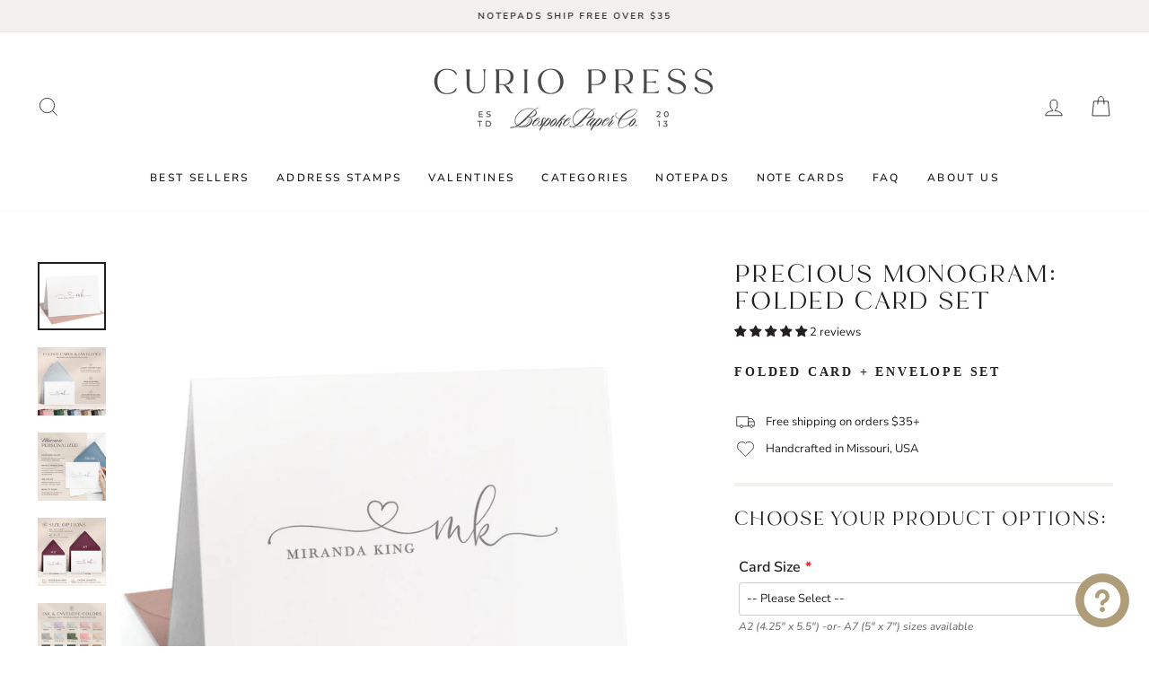

--- FILE ---
content_type: text/html; charset=utf-8
request_url: https://curio-press.com/collections/shop-all-notecards/products/precious-monogram-folded-card-set
body_size: 82565
content:
<!doctype html>
<html class="no-js" lang="en" dir="ltr">
<head>
  <meta charset="utf-8">
  <meta http-equiv="X-UA-Compatible" content="IE=edge,chrome=1">
  <meta name="viewport" content="width=device-width,initial-scale=1">
  <meta name="theme-color" content="#d2c2ab">
  <link rel="canonical" href="https://curio-press.com/products/precious-monogram-folded-card-set">
  <link rel="preconnect" href="https://cdn.shopify.com" crossorigin>
  <link rel="preconnect" href="https://fonts.shopifycdn.com" crossorigin>
  <link rel="dns-prefetch" href="https://productreviews.shopifycdn.com">
  <link rel="dns-prefetch" href="https://ajax.googleapis.com">
  <link rel="dns-prefetch" href="https://maps.googleapis.com">
  <link rel="dns-prefetch" href="https://maps.gstatic.com"><link rel="shortcut icon" href="//curio-press.com/cdn/shop/files/Favicon_fad606fd-e0fa-40fa-af4e-eb34a09ea868_32x32.png?v=1748380275" type="image/png" /><title>Precious Monogram | Monogrammed Folded Note Cards | Curio Press
</title>
<meta name="description" content="These folded note cards feature a delicate monogram and heart design in a graceful script with your name below in a classic font. A sweet and sophisticated gift for bridesmaids, moms, or yourself. Each card is custom made and arrives ready to gift."><meta property="og:site_name" content="Curio Press">
  <meta property="og:url" content="https://curio-press.com/products/precious-monogram-folded-card-set">
  <meta property="og:title" content="Precious Monogram: Folded Card Set">
  <meta property="og:type" content="product">
  <meta property="og:description" content="These folded note cards feature a delicate monogram and heart design in a graceful script with your name below in a classic font. A sweet and sophisticated gift for bridesmaids, moms, or yourself. Each card is custom made and arrives ready to gift."><meta property="og:image" content="http://curio-press.com/cdn/shop/files/FoldedCardMainImagesSquare-Amazonslate.jpg?v=1714854115">
    <meta property="og:image:secure_url" content="https://curio-press.com/cdn/shop/files/FoldedCardMainImagesSquare-Amazonslate.jpg?v=1714854115">
    <meta property="og:image:width" content="2250">
    <meta property="og:image:height" content="2250"><meta name="twitter:site" content="@">
  <meta name="twitter:card" content="summary_large_image">
  <meta name="twitter:title" content="Precious Monogram: Folded Card Set">
  <meta name="twitter:description" content="These folded note cards feature a delicate monogram and heart design in a graceful script with your name below in a classic font. A sweet and sophisticated gift for bridesmaids, moms, or yourself. Each card is custom made and arrives ready to gift.">
<style data-shopify>@font-face {
  font-family: Cormorant;
  font-weight: 500;
  font-style: normal;
  font-display: swap;
  src: url("//curio-press.com/cdn/fonts/cormorant/cormorant_n5.897f6a30ce53863d490505c0132c13f3a2107ba7.woff2") format("woff2"),
       url("//curio-press.com/cdn/fonts/cormorant/cormorant_n5.2886c5c58d0eba0663ec9f724d5eb310c99287bf.woff") format("woff");
}

  @font-face {
  font-family: "Nunito Sans";
  font-weight: 400;
  font-style: normal;
  font-display: swap;
  src: url("//curio-press.com/cdn/fonts/nunito_sans/nunitosans_n4.0276fe080df0ca4e6a22d9cb55aed3ed5ba6b1da.woff2") format("woff2"),
       url("//curio-press.com/cdn/fonts/nunito_sans/nunitosans_n4.b4964bee2f5e7fd9c3826447e73afe2baad607b7.woff") format("woff");
}


  @font-face {
  font-family: "Nunito Sans";
  font-weight: 600;
  font-style: normal;
  font-display: swap;
  src: url("//curio-press.com/cdn/fonts/nunito_sans/nunitosans_n6.6e9464eba570101a53130c8130a9e17a8eb55c21.woff2") format("woff2"),
       url("//curio-press.com/cdn/fonts/nunito_sans/nunitosans_n6.25a0ac0c0a8a26038c7787054dd6058dfbc20fa8.woff") format("woff");
}

  @font-face {
  font-family: "Nunito Sans";
  font-weight: 400;
  font-style: italic;
  font-display: swap;
  src: url("//curio-press.com/cdn/fonts/nunito_sans/nunitosans_i4.6e408730afac1484cf297c30b0e67c86d17fc586.woff2") format("woff2"),
       url("//curio-press.com/cdn/fonts/nunito_sans/nunitosans_i4.c9b6dcbfa43622b39a5990002775a8381942ae38.woff") format("woff");
}

  @font-face {
  font-family: "Nunito Sans";
  font-weight: 600;
  font-style: italic;
  font-display: swap;
  src: url("//curio-press.com/cdn/fonts/nunito_sans/nunitosans_i6.e62a4aa1de9af615155fca680231620b75369d24.woff2") format("woff2"),
       url("//curio-press.com/cdn/fonts/nunito_sans/nunitosans_i6.84ec3dfef4c401afbcd538286a9d65b772072e4b.woff") format("woff");
}

</style><link href="//curio-press.com/cdn/shop/t/49/assets/theme.css?v=29765410561211908261756837408" rel="stylesheet" type="text/css" media="all" />
<style data-shopify>:root {
    --typeHeaderPrimary: Cormorant;
    --typeHeaderFallback: serif;
    --typeHeaderSize: 36px;
    --typeHeaderWeight: 500;
    --typeHeaderLineHeight: 1;
    --typeHeaderSpacing: 0.075em;

    --typeBasePrimary:"Nunito Sans";
    --typeBaseFallback:sans-serif;
    --typeBaseSize: 13px;
    --typeBaseWeight: 400;
    --typeBaseSpacing: 0.0em;
    --typeBaseLineHeight: 1.5;

    --typeCollectionTitle: 20px;

    --iconWeight: 2px;
    --iconLinecaps: miter;

    
      --buttonRadius: 3px;
    

    --colorGridOverlayOpacity: 0.08;
  }

  .placeholder-content {
    background-image: linear-gradient(100deg, #ffffff 40%, #f7f7f7 63%, #ffffff 79%);
  }</style><script>
    document.documentElement.className = document.documentElement.className.replace('no-js', 'js');

    window.theme = window.theme || {};
    theme.routes = {
      home: "/",
      cart: "/cart.js",
      cartPage: "/cart",
      cartAdd: "/cart/add.js",
      cartChange: "/cart/change.js",
      search: "/search"
    };
    theme.strings = {
      soldOut: "Sold Out",
      unavailable: "Unavailable",
      inStockLabel: "In stock, ready to ship",
      oneStockLabel: "Low stock - [count] item left",
      otherStockLabel: "Low stock - [count] items left",
      willNotShipUntil: "Ready to ship [date]",
      willBeInStockAfter: "Back in stock [date]",
      waitingForStock: "Inventory on the way",
      savePrice: "Save [saved_amount]",
      cartEmpty: "Your cart is currently empty.",
      cartTermsConfirmation: "You must agree with the terms and conditions of sales to check out",
      searchCollections: "Collections:",
      searchPages: "Pages:",
      searchArticles: "Articles:",
      productFrom: "from ",
    };
    theme.settings = {
      cartType: "page",
      isCustomerTemplate: false,
      moneyFormat: "${{amount}}",
      saveType: "dollar",
      productImageSize: "natural",
      productImageCover: false,
      predictiveSearch: false,
      predictiveSearchType: "product,page",
      predictiveSearchVendor: false,
      predictiveSearchPrice: false,
      quickView: false,
      themeName: 'Impulse',
      themeVersion: "7.1.0"
    };
  </script>

  

                  <script>
              window.addEventListener('globoFilterRenderCompleted', function () {
                if(theme && theme.sections && theme.Collection) {
                theme.sections.register('collection-grid', theme.Collection);
                }
                if(theme && theme.initQuickShop) {
                theme.initQuickShop();
                }
              });
            </script>
              <script>
      window.addEventListener('globoFilterCloseSearchCompleted', function () {
        if (document.querySelector('#SearchClose') !== null) {
          document.querySelector('#SearchClose').click();
        }
      });
    </script>
  

<script>window.performance && window.performance.mark && window.performance.mark('shopify.content_for_header.start');</script><meta name="google-site-verification" content="H5HWqs0e4EIJaafK1ADX5hesXhLgRdltKaB83qjqFtA">
<meta name="facebook-domain-verification" content="epc70tzkoir8b63toca5novu7axhal">
<meta id="shopify-digital-wallet" name="shopify-digital-wallet" content="/9128418/digital_wallets/dialog">
<meta name="shopify-checkout-api-token" content="0894631ecb61aa146fde96ac7ee667a0">
<link rel="alternate" type="application/json+oembed" href="https://curio-press.com/products/precious-monogram-folded-card-set.oembed">
<script async="async" src="/checkouts/internal/preloads.js?locale=en-US"></script>
<link rel="preconnect" href="https://shop.app" crossorigin="anonymous">
<script async="async" src="https://shop.app/checkouts/internal/preloads.js?locale=en-US&shop_id=9128418" crossorigin="anonymous"></script>
<script id="apple-pay-shop-capabilities" type="application/json">{"shopId":9128418,"countryCode":"US","currencyCode":"USD","merchantCapabilities":["supports3DS"],"merchantId":"gid:\/\/shopify\/Shop\/9128418","merchantName":"Curio Press","requiredBillingContactFields":["postalAddress","email"],"requiredShippingContactFields":["postalAddress","email"],"shippingType":"shipping","supportedNetworks":["visa","masterCard","amex","discover","elo","jcb"],"total":{"type":"pending","label":"Curio Press","amount":"1.00"},"shopifyPaymentsEnabled":true,"supportsSubscriptions":true}</script>
<script id="shopify-features" type="application/json">{"accessToken":"0894631ecb61aa146fde96ac7ee667a0","betas":["rich-media-storefront-analytics"],"domain":"curio-press.com","predictiveSearch":true,"shopId":9128418,"locale":"en"}</script>
<script>var Shopify = Shopify || {};
Shopify.shop = "curio-press.myshopify.com";
Shopify.locale = "en";
Shopify.currency = {"active":"USD","rate":"1.0"};
Shopify.country = "US";
Shopify.theme = {"name":"NEW Site \/\/ May 2025","id":136342863942,"schema_name":"Impulse","schema_version":"7.1.0","theme_store_id":857,"role":"main"};
Shopify.theme.handle = "null";
Shopify.theme.style = {"id":null,"handle":null};
Shopify.cdnHost = "curio-press.com/cdn";
Shopify.routes = Shopify.routes || {};
Shopify.routes.root = "/";</script>
<script type="module">!function(o){(o.Shopify=o.Shopify||{}).modules=!0}(window);</script>
<script>!function(o){function n(){var o=[];function n(){o.push(Array.prototype.slice.apply(arguments))}return n.q=o,n}var t=o.Shopify=o.Shopify||{};t.loadFeatures=n(),t.autoloadFeatures=n()}(window);</script>
<script>
  window.ShopifyPay = window.ShopifyPay || {};
  window.ShopifyPay.apiHost = "shop.app\/pay";
  window.ShopifyPay.redirectState = null;
</script>
<script id="shop-js-analytics" type="application/json">{"pageType":"product"}</script>
<script defer="defer" async type="module" src="//curio-press.com/cdn/shopifycloud/shop-js/modules/v2/client.init-shop-cart-sync_C5BV16lS.en.esm.js"></script>
<script defer="defer" async type="module" src="//curio-press.com/cdn/shopifycloud/shop-js/modules/v2/chunk.common_CygWptCX.esm.js"></script>
<script type="module">
  await import("//curio-press.com/cdn/shopifycloud/shop-js/modules/v2/client.init-shop-cart-sync_C5BV16lS.en.esm.js");
await import("//curio-press.com/cdn/shopifycloud/shop-js/modules/v2/chunk.common_CygWptCX.esm.js");

  window.Shopify.SignInWithShop?.initShopCartSync?.({"fedCMEnabled":true,"windoidEnabled":true});

</script>
<script defer="defer" async type="module" src="//curio-press.com/cdn/shopifycloud/shop-js/modules/v2/client.payment-terms_CZxnsJam.en.esm.js"></script>
<script defer="defer" async type="module" src="//curio-press.com/cdn/shopifycloud/shop-js/modules/v2/chunk.common_CygWptCX.esm.js"></script>
<script defer="defer" async type="module" src="//curio-press.com/cdn/shopifycloud/shop-js/modules/v2/chunk.modal_D71HUcav.esm.js"></script>
<script type="module">
  await import("//curio-press.com/cdn/shopifycloud/shop-js/modules/v2/client.payment-terms_CZxnsJam.en.esm.js");
await import("//curio-press.com/cdn/shopifycloud/shop-js/modules/v2/chunk.common_CygWptCX.esm.js");
await import("//curio-press.com/cdn/shopifycloud/shop-js/modules/v2/chunk.modal_D71HUcav.esm.js");

  
</script>
<script>
  window.Shopify = window.Shopify || {};
  if (!window.Shopify.featureAssets) window.Shopify.featureAssets = {};
  window.Shopify.featureAssets['shop-js'] = {"shop-cart-sync":["modules/v2/client.shop-cart-sync_ZFArdW7E.en.esm.js","modules/v2/chunk.common_CygWptCX.esm.js"],"init-fed-cm":["modules/v2/client.init-fed-cm_CmiC4vf6.en.esm.js","modules/v2/chunk.common_CygWptCX.esm.js"],"shop-button":["modules/v2/client.shop-button_tlx5R9nI.en.esm.js","modules/v2/chunk.common_CygWptCX.esm.js"],"shop-cash-offers":["modules/v2/client.shop-cash-offers_DOA2yAJr.en.esm.js","modules/v2/chunk.common_CygWptCX.esm.js","modules/v2/chunk.modal_D71HUcav.esm.js"],"init-windoid":["modules/v2/client.init-windoid_sURxWdc1.en.esm.js","modules/v2/chunk.common_CygWptCX.esm.js"],"shop-toast-manager":["modules/v2/client.shop-toast-manager_ClPi3nE9.en.esm.js","modules/v2/chunk.common_CygWptCX.esm.js"],"init-shop-email-lookup-coordinator":["modules/v2/client.init-shop-email-lookup-coordinator_B8hsDcYM.en.esm.js","modules/v2/chunk.common_CygWptCX.esm.js"],"init-shop-cart-sync":["modules/v2/client.init-shop-cart-sync_C5BV16lS.en.esm.js","modules/v2/chunk.common_CygWptCX.esm.js"],"avatar":["modules/v2/client.avatar_BTnouDA3.en.esm.js"],"pay-button":["modules/v2/client.pay-button_FdsNuTd3.en.esm.js","modules/v2/chunk.common_CygWptCX.esm.js"],"init-customer-accounts":["modules/v2/client.init-customer-accounts_DxDtT_ad.en.esm.js","modules/v2/client.shop-login-button_C5VAVYt1.en.esm.js","modules/v2/chunk.common_CygWptCX.esm.js","modules/v2/chunk.modal_D71HUcav.esm.js"],"init-shop-for-new-customer-accounts":["modules/v2/client.init-shop-for-new-customer-accounts_ChsxoAhi.en.esm.js","modules/v2/client.shop-login-button_C5VAVYt1.en.esm.js","modules/v2/chunk.common_CygWptCX.esm.js","modules/v2/chunk.modal_D71HUcav.esm.js"],"shop-login-button":["modules/v2/client.shop-login-button_C5VAVYt1.en.esm.js","modules/v2/chunk.common_CygWptCX.esm.js","modules/v2/chunk.modal_D71HUcav.esm.js"],"init-customer-accounts-sign-up":["modules/v2/client.init-customer-accounts-sign-up_CPSyQ0Tj.en.esm.js","modules/v2/client.shop-login-button_C5VAVYt1.en.esm.js","modules/v2/chunk.common_CygWptCX.esm.js","modules/v2/chunk.modal_D71HUcav.esm.js"],"shop-follow-button":["modules/v2/client.shop-follow-button_Cva4Ekp9.en.esm.js","modules/v2/chunk.common_CygWptCX.esm.js","modules/v2/chunk.modal_D71HUcav.esm.js"],"checkout-modal":["modules/v2/client.checkout-modal_BPM8l0SH.en.esm.js","modules/v2/chunk.common_CygWptCX.esm.js","modules/v2/chunk.modal_D71HUcav.esm.js"],"lead-capture":["modules/v2/client.lead-capture_Bi8yE_yS.en.esm.js","modules/v2/chunk.common_CygWptCX.esm.js","modules/v2/chunk.modal_D71HUcav.esm.js"],"shop-login":["modules/v2/client.shop-login_D6lNrXab.en.esm.js","modules/v2/chunk.common_CygWptCX.esm.js","modules/v2/chunk.modal_D71HUcav.esm.js"],"payment-terms":["modules/v2/client.payment-terms_CZxnsJam.en.esm.js","modules/v2/chunk.common_CygWptCX.esm.js","modules/v2/chunk.modal_D71HUcav.esm.js"]};
</script>
<script>(function() {
  var isLoaded = false;
  function asyncLoad() {
    if (isLoaded) return;
    isLoaded = true;
    var urls = ["https:\/\/static.shareasale.com\/json\/shopify\/shareasale-tracking.js?sasmid=152087\u0026ssmtid=19038\u0026shop=curio-press.myshopify.com","https:\/\/node1.itoris.com\/dpo\/storefront\/include.js?shop=curio-press.myshopify.com"];
    for (var i = 0; i < urls.length; i++) {
      var s = document.createElement('script');
      s.type = 'text/javascript';
      s.async = true;
      s.src = urls[i];
      var x = document.getElementsByTagName('script')[0];
      x.parentNode.insertBefore(s, x);
    }
  };
  if(window.attachEvent) {
    window.attachEvent('onload', asyncLoad);
  } else {
    window.addEventListener('load', asyncLoad, false);
  }
})();</script>
<script id="__st">var __st={"a":9128418,"offset":-21600,"reqid":"c4609d54-02a7-4321-befa-26d94f87ae5f-1768712148","pageurl":"curio-press.com\/collections\/shop-all-notecards\/products\/precious-monogram-folded-card-set","u":"cf3fc0cca463","p":"product","rtyp":"product","rid":7012150050886};</script>
<script>window.ShopifyPaypalV4VisibilityTracking = true;</script>
<script id="captcha-bootstrap">!function(){'use strict';const t='contact',e='account',n='new_comment',o=[[t,t],['blogs',n],['comments',n],[t,'customer']],c=[[e,'customer_login'],[e,'guest_login'],[e,'recover_customer_password'],[e,'create_customer']],r=t=>t.map((([t,e])=>`form[action*='/${t}']:not([data-nocaptcha='true']) input[name='form_type'][value='${e}']`)).join(','),a=t=>()=>t?[...document.querySelectorAll(t)].map((t=>t.form)):[];function s(){const t=[...o],e=r(t);return a(e)}const i='password',u='form_key',d=['recaptcha-v3-token','g-recaptcha-response','h-captcha-response',i],f=()=>{try{return window.sessionStorage}catch{return}},m='__shopify_v',_=t=>t.elements[u];function p(t,e,n=!1){try{const o=window.sessionStorage,c=JSON.parse(o.getItem(e)),{data:r}=function(t){const{data:e,action:n}=t;return t[m]||n?{data:e,action:n}:{data:t,action:n}}(c);for(const[e,n]of Object.entries(r))t.elements[e]&&(t.elements[e].value=n);n&&o.removeItem(e)}catch(o){console.error('form repopulation failed',{error:o})}}const l='form_type',E='cptcha';function T(t){t.dataset[E]=!0}const w=window,h=w.document,L='Shopify',v='ce_forms',y='captcha';let A=!1;((t,e)=>{const n=(g='f06e6c50-85a8-45c8-87d0-21a2b65856fe',I='https://cdn.shopify.com/shopifycloud/storefront-forms-hcaptcha/ce_storefront_forms_captcha_hcaptcha.v1.5.2.iife.js',D={infoText:'Protected by hCaptcha',privacyText:'Privacy',termsText:'Terms'},(t,e,n)=>{const o=w[L][v],c=o.bindForm;if(c)return c(t,g,e,D).then(n);var r;o.q.push([[t,g,e,D],n]),r=I,A||(h.body.append(Object.assign(h.createElement('script'),{id:'captcha-provider',async:!0,src:r})),A=!0)});var g,I,D;w[L]=w[L]||{},w[L][v]=w[L][v]||{},w[L][v].q=[],w[L][y]=w[L][y]||{},w[L][y].protect=function(t,e){n(t,void 0,e),T(t)},Object.freeze(w[L][y]),function(t,e,n,w,h,L){const[v,y,A,g]=function(t,e,n){const i=e?o:[],u=t?c:[],d=[...i,...u],f=r(d),m=r(i),_=r(d.filter((([t,e])=>n.includes(e))));return[a(f),a(m),a(_),s()]}(w,h,L),I=t=>{const e=t.target;return e instanceof HTMLFormElement?e:e&&e.form},D=t=>v().includes(t);t.addEventListener('submit',(t=>{const e=I(t);if(!e)return;const n=D(e)&&!e.dataset.hcaptchaBound&&!e.dataset.recaptchaBound,o=_(e),c=g().includes(e)&&(!o||!o.value);(n||c)&&t.preventDefault(),c&&!n&&(function(t){try{if(!f())return;!function(t){const e=f();if(!e)return;const n=_(t);if(!n)return;const o=n.value;o&&e.removeItem(o)}(t);const e=Array.from(Array(32),(()=>Math.random().toString(36)[2])).join('');!function(t,e){_(t)||t.append(Object.assign(document.createElement('input'),{type:'hidden',name:u})),t.elements[u].value=e}(t,e),function(t,e){const n=f();if(!n)return;const o=[...t.querySelectorAll(`input[type='${i}']`)].map((({name:t})=>t)),c=[...d,...o],r={};for(const[a,s]of new FormData(t).entries())c.includes(a)||(r[a]=s);n.setItem(e,JSON.stringify({[m]:1,action:t.action,data:r}))}(t,e)}catch(e){console.error('failed to persist form',e)}}(e),e.submit())}));const S=(t,e)=>{t&&!t.dataset[E]&&(n(t,e.some((e=>e===t))),T(t))};for(const o of['focusin','change'])t.addEventListener(o,(t=>{const e=I(t);D(e)&&S(e,y())}));const B=e.get('form_key'),M=e.get(l),P=B&&M;t.addEventListener('DOMContentLoaded',(()=>{const t=y();if(P)for(const e of t)e.elements[l].value===M&&p(e,B);[...new Set([...A(),...v().filter((t=>'true'===t.dataset.shopifyCaptcha))])].forEach((e=>S(e,t)))}))}(h,new URLSearchParams(w.location.search),n,t,e,['guest_login'])})(!0,!0)}();</script>
<script integrity="sha256-4kQ18oKyAcykRKYeNunJcIwy7WH5gtpwJnB7kiuLZ1E=" data-source-attribution="shopify.loadfeatures" defer="defer" src="//curio-press.com/cdn/shopifycloud/storefront/assets/storefront/load_feature-a0a9edcb.js" crossorigin="anonymous"></script>
<script crossorigin="anonymous" defer="defer" src="//curio-press.com/cdn/shopifycloud/storefront/assets/shopify_pay/storefront-65b4c6d7.js?v=20250812"></script>
<script data-source-attribution="shopify.dynamic_checkout.dynamic.init">var Shopify=Shopify||{};Shopify.PaymentButton=Shopify.PaymentButton||{isStorefrontPortableWallets:!0,init:function(){window.Shopify.PaymentButton.init=function(){};var t=document.createElement("script");t.src="https://curio-press.com/cdn/shopifycloud/portable-wallets/latest/portable-wallets.en.js",t.type="module",document.head.appendChild(t)}};
</script>
<script data-source-attribution="shopify.dynamic_checkout.buyer_consent">
  function portableWalletsHideBuyerConsent(e){var t=document.getElementById("shopify-buyer-consent"),n=document.getElementById("shopify-subscription-policy-button");t&&n&&(t.classList.add("hidden"),t.setAttribute("aria-hidden","true"),n.removeEventListener("click",e))}function portableWalletsShowBuyerConsent(e){var t=document.getElementById("shopify-buyer-consent"),n=document.getElementById("shopify-subscription-policy-button");t&&n&&(t.classList.remove("hidden"),t.removeAttribute("aria-hidden"),n.addEventListener("click",e))}window.Shopify?.PaymentButton&&(window.Shopify.PaymentButton.hideBuyerConsent=portableWalletsHideBuyerConsent,window.Shopify.PaymentButton.showBuyerConsent=portableWalletsShowBuyerConsent);
</script>
<script data-source-attribution="shopify.dynamic_checkout.cart.bootstrap">document.addEventListener("DOMContentLoaded",(function(){function t(){return document.querySelector("shopify-accelerated-checkout-cart, shopify-accelerated-checkout")}if(t())Shopify.PaymentButton.init();else{new MutationObserver((function(e,n){t()&&(Shopify.PaymentButton.init(),n.disconnect())})).observe(document.body,{childList:!0,subtree:!0})}}));
</script>
<link id="shopify-accelerated-checkout-styles" rel="stylesheet" media="screen" href="https://curio-press.com/cdn/shopifycloud/portable-wallets/latest/accelerated-checkout-backwards-compat.css" crossorigin="anonymous">
<style id="shopify-accelerated-checkout-cart">
        #shopify-buyer-consent {
  margin-top: 1em;
  display: inline-block;
  width: 100%;
}

#shopify-buyer-consent.hidden {
  display: none;
}

#shopify-subscription-policy-button {
  background: none;
  border: none;
  padding: 0;
  text-decoration: underline;
  font-size: inherit;
  cursor: pointer;
}

#shopify-subscription-policy-button::before {
  box-shadow: none;
}

      </style>

<script>window.performance && window.performance.mark && window.performance.mark('shopify.content_for_header.end');</script>

  <script src="//curio-press.com/cdn/shop/t/49/assets/vendor-scripts-v11.js" defer="defer"></script><script src="//curio-press.com/cdn/shop/t/49/assets/theme.js?v=144533187089893350251756836480" defer="defer"></script>

  
<!-- BEGIN app block: shopify://apps/judge-me-reviews/blocks/judgeme_core/61ccd3b1-a9f2-4160-9fe9-4fec8413e5d8 --><!-- Start of Judge.me Core -->






<link rel="dns-prefetch" href="https://cdnwidget.judge.me">
<link rel="dns-prefetch" href="https://cdn.judge.me">
<link rel="dns-prefetch" href="https://cdn1.judge.me">
<link rel="dns-prefetch" href="https://api.judge.me">

<script data-cfasync='false' class='jdgm-settings-script'>window.jdgmSettings={"pagination":5,"disable_web_reviews":false,"badge_no_review_text":"No reviews","badge_n_reviews_text":"{{ n }} review/reviews","badge_star_color":"#231F20","hide_badge_preview_if_no_reviews":true,"badge_hide_text":false,"enforce_center_preview_badge":false,"widget_title":"Customer Reviews","widget_open_form_text":"Write a review","widget_close_form_text":"Cancel review","widget_refresh_page_text":"Refresh page","widget_summary_text":"Based on {{ number_of_reviews }} review/reviews","widget_no_review_text":"Be the first to write a review","widget_name_field_text":"Display name","widget_verified_name_field_text":"Verified Name (public)","widget_name_placeholder_text":"Display name","widget_required_field_error_text":"This field is required.","widget_email_field_text":"Email address","widget_verified_email_field_text":"Verified Email (private, can not be edited)","widget_email_placeholder_text":"Your email address","widget_email_field_error_text":"Please enter a valid email address.","widget_rating_field_text":"Rating","widget_review_title_field_text":"Review Title","widget_review_title_placeholder_text":"Give your review a title","widget_review_body_field_text":"Review content","widget_review_body_placeholder_text":"Start writing here...","widget_pictures_field_text":"Picture/Video (optional)","widget_submit_review_text":"Submit Review","widget_submit_verified_review_text":"Submit Verified Review","widget_submit_success_msg_with_auto_publish":"Thank you! Please refresh the page in a few moments to see your review. You can remove or edit your review by logging into \u003ca href='https://judge.me/login' target='_blank' rel='nofollow noopener'\u003eJudge.me\u003c/a\u003e","widget_submit_success_msg_no_auto_publish":"Thank you! Your review will be published as soon as it is approved by the shop admin. You can remove or edit your review by logging into \u003ca href='https://judge.me/login' target='_blank' rel='nofollow noopener'\u003eJudge.me\u003c/a\u003e","widget_show_default_reviews_out_of_total_text":"Showing {{ n_reviews_shown }} out of {{ n_reviews }} reviews.","widget_show_all_link_text":"Show all","widget_show_less_link_text":"Show less","widget_author_said_text":"{{ reviewer_name }} said:","widget_days_text":"{{ n }} days ago","widget_weeks_text":"{{ n }} week/weeks ago","widget_months_text":"{{ n }} month/months ago","widget_years_text":"{{ n }} year/years ago","widget_yesterday_text":"Yesterday","widget_today_text":"Today","widget_replied_text":"\u003e\u003e {{ shop_name }} replied:","widget_read_more_text":"Read more","widget_reviewer_name_as_initial":"","widget_rating_filter_color":"#D2C2AB","widget_rating_filter_see_all_text":"See all reviews","widget_sorting_most_recent_text":"Most Recent","widget_sorting_highest_rating_text":"Highest Rating","widget_sorting_lowest_rating_text":"Lowest Rating","widget_sorting_with_pictures_text":"Only Pictures","widget_sorting_most_helpful_text":"Most Helpful","widget_open_question_form_text":"Ask a question","widget_reviews_subtab_text":"Reviews","widget_questions_subtab_text":"Questions","widget_question_label_text":"Question","widget_answer_label_text":"Answer","widget_question_placeholder_text":"Write your question here","widget_submit_question_text":"Submit Question","widget_question_submit_success_text":"Thank you for your question! We will notify you once it gets answered.","widget_star_color":"#231F20","verified_badge_text":"Verified","verified_badge_bg_color":"#D2C2AB","verified_badge_text_color":"","verified_badge_placement":"left-of-reviewer-name","widget_review_max_height":"","widget_hide_border":false,"widget_social_share":false,"widget_thumb":false,"widget_review_location_show":false,"widget_location_format":"country_iso_code","all_reviews_include_out_of_store_products":true,"all_reviews_out_of_store_text":"(out of store)","all_reviews_pagination":100,"all_reviews_product_name_prefix_text":"about","enable_review_pictures":true,"enable_question_anwser":false,"widget_theme":"","review_date_format":"mm/dd/yyyy","default_sort_method":"most-recent","widget_product_reviews_subtab_text":"Product Reviews","widget_shop_reviews_subtab_text":"Shop Reviews","widget_other_products_reviews_text":"Reviews for other products","widget_store_reviews_subtab_text":"Store reviews","widget_no_store_reviews_text":"This store hasn't received any reviews yet","widget_web_restriction_product_reviews_text":"This product hasn't received any reviews yet","widget_no_items_text":"No items found","widget_show_more_text":"Show more","widget_write_a_store_review_text":"Write a Store Review","widget_other_languages_heading":"Reviews in Other Languages","widget_translate_review_text":"Translate review to {{ language }}","widget_translating_review_text":"Translating...","widget_show_original_translation_text":"Show original ({{ language }})","widget_translate_review_failed_text":"Review couldn't be translated.","widget_translate_review_retry_text":"Retry","widget_translate_review_try_again_later_text":"Try again later","show_product_url_for_grouped_product":false,"widget_sorting_pictures_first_text":"Pictures First","show_pictures_on_all_rev_page_mobile":false,"show_pictures_on_all_rev_page_desktop":true,"floating_tab_hide_mobile_install_preference":false,"floating_tab_button_name":"★ Reviews","floating_tab_title":"Let customers speak for us","floating_tab_button_color":"","floating_tab_button_background_color":"","floating_tab_url":"","floating_tab_url_enabled":true,"floating_tab_tab_style":"text","all_reviews_text_badge_text":"Customers rate us {{ shop.metafields.judgeme.all_reviews_rating | round: 1 }}/5 based on {{ shop.metafields.judgeme.all_reviews_count }} reviews.","all_reviews_text_badge_text_branded_style":"{{ shop.metafields.judgeme.all_reviews_rating | round: 1 }} out of 5 stars based on {{ shop.metafields.judgeme.all_reviews_count }} reviews","is_all_reviews_text_badge_a_link":false,"show_stars_for_all_reviews_text_badge":true,"all_reviews_text_badge_url":"","all_reviews_text_style":"text","all_reviews_text_color_style":"judgeme_brand_color","all_reviews_text_color":"#108474","all_reviews_text_show_jm_brand":true,"featured_carousel_show_header":true,"featured_carousel_title":"What our clients are saying","testimonials_carousel_title":"Customers are saying","videos_carousel_title":"Real customer stories","cards_carousel_title":"Customers are saying","featured_carousel_count_text":"{{ n }} reviews","featured_carousel_add_link_to_all_reviews_page":false,"featured_carousel_url":"","featured_carousel_show_images":true,"featured_carousel_autoslide_interval":5,"featured_carousel_arrows_on_the_sides":false,"featured_carousel_height":250,"featured_carousel_width":100,"featured_carousel_image_size":0,"featured_carousel_image_height":250,"featured_carousel_arrow_color":"#eeeeee","verified_count_badge_style":"vintage","verified_count_badge_orientation":"horizontal","verified_count_badge_color_style":"judgeme_brand_color","verified_count_badge_color":"#108474","is_verified_count_badge_a_link":true,"verified_count_badge_url":"","verified_count_badge_show_jm_brand":true,"widget_rating_preset_default":5,"widget_first_sub_tab":"product-reviews","widget_show_histogram":true,"widget_histogram_use_custom_color":true,"widget_pagination_use_custom_color":true,"widget_star_use_custom_color":true,"widget_verified_badge_use_custom_color":false,"widget_write_review_use_custom_color":false,"picture_reminder_submit_button":"Upload Pictures","enable_review_videos":false,"mute_video_by_default":false,"widget_sorting_videos_first_text":"Videos First","widget_review_pending_text":"Pending","featured_carousel_items_for_large_screen":4,"social_share_options_order":"Facebook,Twitter","remove_microdata_snippet":true,"disable_json_ld":false,"enable_json_ld_products":false,"preview_badge_show_question_text":false,"preview_badge_no_question_text":"No questions","preview_badge_n_question_text":"{{ number_of_questions }} question/questions","qa_badge_show_icon":false,"qa_badge_position":"same-row","remove_judgeme_branding":true,"widget_add_search_bar":false,"widget_search_bar_placeholder":"Search","widget_sorting_verified_only_text":"Verified only","featured_carousel_theme":"compact","featured_carousel_show_rating":true,"featured_carousel_show_title":true,"featured_carousel_show_body":true,"featured_carousel_show_date":false,"featured_carousel_show_reviewer":true,"featured_carousel_show_product":false,"featured_carousel_header_background_color":"#108474","featured_carousel_header_text_color":"#ffffff","featured_carousel_name_product_separator":"reviewed","featured_carousel_full_star_background":"#108474","featured_carousel_empty_star_background":"#dadada","featured_carousel_vertical_theme_background":"#f9fafb","featured_carousel_verified_badge_enable":false,"featured_carousel_verified_badge_color":"#108474","featured_carousel_border_style":"round","featured_carousel_review_line_length_limit":3,"featured_carousel_more_reviews_button_text":"Read more reviews","featured_carousel_view_product_button_text":"View product","all_reviews_page_load_reviews_on":"scroll","all_reviews_page_load_more_text":"Load More Reviews","disable_fb_tab_reviews":false,"enable_ajax_cdn_cache":false,"widget_advanced_speed_features":5,"widget_public_name_text":"displayed publicly like","default_reviewer_name":"John Smith","default_reviewer_name_has_non_latin":true,"widget_reviewer_anonymous":"Anonymous","medals_widget_title":"Judge.me Review Medals","medals_widget_background_color":"#fcfcfc","medals_widget_position":"footer_all_pages","medals_widget_border_color":"#f9fafb","medals_widget_verified_text_position":"left","medals_widget_use_monochromatic_version":true,"medals_widget_elements_color":"#ae9d78","show_reviewer_avatar":true,"widget_invalid_yt_video_url_error_text":"Not a YouTube video URL","widget_max_length_field_error_text":"Please enter no more than {0} characters.","widget_show_country_flag":false,"widget_show_collected_via_shop_app":true,"widget_verified_by_shop_badge_style":"light","widget_verified_by_shop_text":"Verified by Shop","widget_show_photo_gallery":false,"widget_load_with_code_splitting":true,"widget_ugc_install_preference":false,"widget_ugc_title":"Made by us, Shared by you","widget_ugc_subtitle":"Tag us to see your picture featured in our page","widget_ugc_arrows_color":"#ffffff","widget_ugc_primary_button_text":"Buy Now","widget_ugc_primary_button_background_color":"#108474","widget_ugc_primary_button_text_color":"#ffffff","widget_ugc_primary_button_border_width":"0","widget_ugc_primary_button_border_style":"none","widget_ugc_primary_button_border_color":"#108474","widget_ugc_primary_button_border_radius":"25","widget_ugc_secondary_button_text":"Load More","widget_ugc_secondary_button_background_color":"#ffffff","widget_ugc_secondary_button_text_color":"#108474","widget_ugc_secondary_button_border_width":"2","widget_ugc_secondary_button_border_style":"solid","widget_ugc_secondary_button_border_color":"#108474","widget_ugc_secondary_button_border_radius":"25","widget_ugc_reviews_button_text":"View Reviews","widget_ugc_reviews_button_background_color":"#ffffff","widget_ugc_reviews_button_text_color":"#108474","widget_ugc_reviews_button_border_width":"2","widget_ugc_reviews_button_border_style":"solid","widget_ugc_reviews_button_border_color":"#108474","widget_ugc_reviews_button_border_radius":"25","widget_ugc_reviews_button_link_to":"judgeme-reviews-page","widget_ugc_show_post_date":true,"widget_ugc_max_width":"800","widget_rating_metafield_value_type":true,"widget_primary_color":"#D2C2AB","widget_enable_secondary_color":false,"widget_secondary_color":"#edf5f5","widget_summary_average_rating_text":"{{ average_rating }} out of 5","widget_media_grid_title":"Customer photos \u0026 videos","widget_media_grid_see_more_text":"See more","widget_round_style":false,"widget_show_product_medals":true,"widget_verified_by_judgeme_text":"Verified by Judge.me","widget_show_store_medals":true,"widget_verified_by_judgeme_text_in_store_medals":"Verified by Judge.me","widget_media_field_exceed_quantity_message":"Sorry, we can only accept {{ max_media }} for one review.","widget_media_field_exceed_limit_message":"{{ file_name }} is too large, please select a {{ media_type }} less than {{ size_limit }}MB.","widget_review_submitted_text":"Review Submitted!","widget_question_submitted_text":"Question Submitted!","widget_close_form_text_question":"Cancel","widget_write_your_answer_here_text":"Write your answer here","widget_enabled_branded_link":true,"widget_show_collected_by_judgeme":true,"widget_reviewer_name_color":"","widget_write_review_text_color":"#FFFFFF","widget_write_review_bg_color":"#D2C2AB","widget_collected_by_judgeme_text":"collected by Judge.me","widget_pagination_type":"standard","widget_load_more_text":"Load More","widget_load_more_color":"#231F20","widget_full_review_text":"Full Review","widget_read_more_reviews_text":"Read More Reviews","widget_read_questions_text":"Read Questions","widget_questions_and_answers_text":"Questions \u0026 Answers","widget_verified_by_text":"Verified by","widget_verified_text":"Verified","widget_number_of_reviews_text":"{{ number_of_reviews }} reviews","widget_back_button_text":"Back","widget_next_button_text":"Next","widget_custom_forms_filter_button":"Filters","custom_forms_style":"vertical","widget_show_review_information":false,"how_reviews_are_collected":"How reviews are collected?","widget_show_review_keywords":false,"widget_gdpr_statement":"How we use your data: We'll only contact you about the review you left, and only if necessary. By submitting your review, you agree to Judge.me's \u003ca href='https://judge.me/terms' target='_blank' rel='nofollow noopener'\u003eterms\u003c/a\u003e, \u003ca href='https://judge.me/privacy' target='_blank' rel='nofollow noopener'\u003eprivacy\u003c/a\u003e and \u003ca href='https://judge.me/content-policy' target='_blank' rel='nofollow noopener'\u003econtent\u003c/a\u003e policies.","widget_multilingual_sorting_enabled":false,"widget_translate_review_content_enabled":false,"widget_translate_review_content_method":"manual","popup_widget_review_selection":"automatically_with_pictures","popup_widget_round_border_style":true,"popup_widget_show_title":true,"popup_widget_show_body":true,"popup_widget_show_reviewer":false,"popup_widget_show_product":true,"popup_widget_show_pictures":true,"popup_widget_use_review_picture":true,"popup_widget_show_on_home_page":true,"popup_widget_show_on_product_page":true,"popup_widget_show_on_collection_page":true,"popup_widget_show_on_cart_page":true,"popup_widget_position":"bottom_left","popup_widget_first_review_delay":5,"popup_widget_duration":5,"popup_widget_interval":5,"popup_widget_review_count":5,"popup_widget_hide_on_mobile":true,"review_snippet_widget_round_border_style":true,"review_snippet_widget_card_color":"#FFFFFF","review_snippet_widget_slider_arrows_background_color":"#FFFFFF","review_snippet_widget_slider_arrows_color":"#000000","review_snippet_widget_star_color":"#108474","show_product_variant":false,"all_reviews_product_variant_label_text":"Variant: ","widget_show_verified_branding":true,"widget_ai_summary_title":"Customers say","widget_ai_summary_disclaimer":"AI-powered review summary based on recent customer reviews","widget_show_ai_summary":false,"widget_show_ai_summary_bg":false,"widget_show_review_title_input":true,"redirect_reviewers_invited_via_email":"review_widget","request_store_review_after_product_review":false,"request_review_other_products_in_order":false,"review_form_color_scheme":"default","review_form_corner_style":"square","review_form_star_color":{},"review_form_text_color":"#333333","review_form_background_color":"#ffffff","review_form_field_background_color":"#fafafa","review_form_button_color":{},"review_form_button_text_color":"#ffffff","review_form_modal_overlay_color":"#000000","review_content_screen_title_text":"How would you rate this product?","review_content_introduction_text":"We would love it if you would share a bit about your experience.","store_review_form_title_text":"How would you rate this store?","store_review_form_introduction_text":"We would love it if you would share a bit about your experience.","show_review_guidance_text":true,"one_star_review_guidance_text":"Poor","five_star_review_guidance_text":"Great","customer_information_screen_title_text":"About you","customer_information_introduction_text":"Please tell us more about you.","custom_questions_screen_title_text":"Your experience in more detail","custom_questions_introduction_text":"Here are a few questions to help us understand more about your experience.","review_submitted_screen_title_text":"Thanks for your review!","review_submitted_screen_thank_you_text":"We are processing it and it will appear on the store soon.","review_submitted_screen_email_verification_text":"Please confirm your email by clicking the link we just sent you. This helps us keep reviews authentic.","review_submitted_request_store_review_text":"Would you like to share your experience of shopping with us?","review_submitted_review_other_products_text":"Would you like to review these products?","store_review_screen_title_text":"Would you like to share your experience of shopping with us?","store_review_introduction_text":"We value your feedback and use it to improve. Please share any thoughts or suggestions you have.","reviewer_media_screen_title_picture_text":"Share a picture","reviewer_media_introduction_picture_text":"Upload a photo to support your review.","reviewer_media_screen_title_video_text":"Share a video","reviewer_media_introduction_video_text":"Upload a video to support your review.","reviewer_media_screen_title_picture_or_video_text":"Share a picture or video","reviewer_media_introduction_picture_or_video_text":"Upload a photo or video to support your review.","reviewer_media_youtube_url_text":"Paste your Youtube URL here","advanced_settings_next_step_button_text":"Next","advanced_settings_close_review_button_text":"Close","modal_write_review_flow":false,"write_review_flow_required_text":"Required","write_review_flow_privacy_message_text":"We respect your privacy.","write_review_flow_anonymous_text":"Post review as anonymous","write_review_flow_visibility_text":"This won't be visible to other customers.","write_review_flow_multiple_selection_help_text":"Select as many as you like","write_review_flow_single_selection_help_text":"Select one option","write_review_flow_required_field_error_text":"This field is required","write_review_flow_invalid_email_error_text":"Please enter a valid email address","write_review_flow_max_length_error_text":"Max. {{ max_length }} characters.","write_review_flow_media_upload_text":"\u003cb\u003eClick to upload\u003c/b\u003e or drag and drop","write_review_flow_gdpr_statement":"We'll only contact you about your review if necessary. By submitting your review, you agree to our \u003ca href='https://judge.me/terms' target='_blank' rel='nofollow noopener'\u003eterms and conditions\u003c/a\u003e and \u003ca href='https://judge.me/privacy' target='_blank' rel='nofollow noopener'\u003eprivacy policy\u003c/a\u003e.","rating_only_reviews_enabled":false,"show_negative_reviews_help_screen":false,"new_review_flow_help_screen_rating_threshold":3,"negative_review_resolution_screen_title_text":"Tell us more","negative_review_resolution_text":"Your experience matters to us. If there were issues with your purchase, we're here to help. Feel free to reach out to us, we'd love the opportunity to make things right.","negative_review_resolution_button_text":"Contact us","negative_review_resolution_proceed_with_review_text":"Leave a review","negative_review_resolution_subject":"Issue with purchase from {{ shop_name }}.{{ order_name }}","preview_badge_collection_page_install_status":false,"widget_review_custom_css":"","preview_badge_custom_css":"","preview_badge_stars_count":"5-stars","featured_carousel_custom_css":"","floating_tab_custom_css":"","all_reviews_widget_custom_css":"","medals_widget_custom_css":"","verified_badge_custom_css":"","all_reviews_text_custom_css":"","transparency_badges_collected_via_store_invite":false,"transparency_badges_from_another_provider":false,"transparency_badges_collected_from_store_visitor":false,"transparency_badges_collected_by_verified_review_provider":false,"transparency_badges_earned_reward":false,"transparency_badges_collected_via_store_invite_text":"Review collected via store invitation","transparency_badges_from_another_provider_text":"Review collected from another provider","transparency_badges_collected_from_store_visitor_text":"Review collected from a store visitor","transparency_badges_written_in_google_text":"Review written in Google","transparency_badges_written_in_etsy_text":"Review written in Etsy","transparency_badges_written_in_shop_app_text":"Review written in Shop App","transparency_badges_earned_reward_text":"Review earned a reward for future purchase","product_review_widget_per_page":10,"widget_store_review_label_text":"Review about the store","checkout_comment_extension_title_on_product_page":"Customer Comments","checkout_comment_extension_num_latest_comment_show":5,"checkout_comment_extension_format":"name_and_timestamp","checkout_comment_customer_name":"last_initial","checkout_comment_comment_notification":true,"preview_badge_collection_page_install_preference":false,"preview_badge_home_page_install_preference":false,"preview_badge_product_page_install_preference":true,"review_widget_install_preference":"above-related","review_carousel_install_preference":false,"floating_reviews_tab_install_preference":"none","verified_reviews_count_badge_install_preference":false,"all_reviews_text_install_preference":false,"review_widget_best_location":true,"judgeme_medals_install_preference":false,"review_widget_revamp_enabled":false,"review_widget_qna_enabled":false,"review_widget_header_theme":"minimal","review_widget_widget_title_enabled":true,"review_widget_header_text_size":"medium","review_widget_header_text_weight":"regular","review_widget_average_rating_style":"compact","review_widget_bar_chart_enabled":true,"review_widget_bar_chart_type":"numbers","review_widget_bar_chart_style":"standard","review_widget_expanded_media_gallery_enabled":false,"review_widget_reviews_section_theme":"standard","review_widget_image_style":"thumbnails","review_widget_review_image_ratio":"square","review_widget_stars_size":"medium","review_widget_verified_badge":"standard_text","review_widget_review_title_text_size":"medium","review_widget_review_text_size":"medium","review_widget_review_text_length":"medium","review_widget_number_of_columns_desktop":3,"review_widget_carousel_transition_speed":5,"review_widget_custom_questions_answers_display":"always","review_widget_button_text_color":"#FFFFFF","review_widget_text_color":"#000000","review_widget_lighter_text_color":"#7B7B7B","review_widget_corner_styling":"soft","review_widget_review_word_singular":"review","review_widget_review_word_plural":"reviews","review_widget_voting_label":"Helpful?","review_widget_shop_reply_label":"Reply from {{ shop_name }}:","review_widget_filters_title":"Filters","qna_widget_question_word_singular":"Question","qna_widget_question_word_plural":"Questions","qna_widget_answer_reply_label":"Answer from {{ answerer_name }}:","qna_content_screen_title_text":"Ask a question about this product","qna_widget_question_required_field_error_text":"Please enter your question.","qna_widget_flow_gdpr_statement":"We'll only contact you about your question if necessary. By submitting your question, you agree to our \u003ca href='https://judge.me/terms' target='_blank' rel='nofollow noopener'\u003eterms and conditions\u003c/a\u003e and \u003ca href='https://judge.me/privacy' target='_blank' rel='nofollow noopener'\u003eprivacy policy\u003c/a\u003e.","qna_widget_question_submitted_text":"Thanks for your question!","qna_widget_close_form_text_question":"Close","qna_widget_question_submit_success_text":"We’ll notify you by email when your question is answered.","all_reviews_widget_v2025_enabled":false,"all_reviews_widget_v2025_header_theme":"default","all_reviews_widget_v2025_widget_title_enabled":true,"all_reviews_widget_v2025_header_text_size":"medium","all_reviews_widget_v2025_header_text_weight":"regular","all_reviews_widget_v2025_average_rating_style":"compact","all_reviews_widget_v2025_bar_chart_enabled":true,"all_reviews_widget_v2025_bar_chart_type":"numbers","all_reviews_widget_v2025_bar_chart_style":"standard","all_reviews_widget_v2025_expanded_media_gallery_enabled":false,"all_reviews_widget_v2025_show_store_medals":true,"all_reviews_widget_v2025_show_photo_gallery":true,"all_reviews_widget_v2025_show_review_keywords":false,"all_reviews_widget_v2025_show_ai_summary":false,"all_reviews_widget_v2025_show_ai_summary_bg":false,"all_reviews_widget_v2025_add_search_bar":false,"all_reviews_widget_v2025_default_sort_method":"most-recent","all_reviews_widget_v2025_reviews_per_page":10,"all_reviews_widget_v2025_reviews_section_theme":"default","all_reviews_widget_v2025_image_style":"thumbnails","all_reviews_widget_v2025_review_image_ratio":"square","all_reviews_widget_v2025_stars_size":"medium","all_reviews_widget_v2025_verified_badge":"bold_badge","all_reviews_widget_v2025_review_title_text_size":"medium","all_reviews_widget_v2025_review_text_size":"medium","all_reviews_widget_v2025_review_text_length":"medium","all_reviews_widget_v2025_number_of_columns_desktop":3,"all_reviews_widget_v2025_carousel_transition_speed":5,"all_reviews_widget_v2025_custom_questions_answers_display":"always","all_reviews_widget_v2025_show_product_variant":false,"all_reviews_widget_v2025_show_reviewer_avatar":true,"all_reviews_widget_v2025_reviewer_name_as_initial":"","all_reviews_widget_v2025_review_location_show":false,"all_reviews_widget_v2025_location_format":"","all_reviews_widget_v2025_show_country_flag":false,"all_reviews_widget_v2025_verified_by_shop_badge_style":"light","all_reviews_widget_v2025_social_share":false,"all_reviews_widget_v2025_social_share_options_order":"Facebook,Twitter,LinkedIn,Pinterest","all_reviews_widget_v2025_pagination_type":"standard","all_reviews_widget_v2025_button_text_color":"#FFFFFF","all_reviews_widget_v2025_text_color":"#000000","all_reviews_widget_v2025_lighter_text_color":"#7B7B7B","all_reviews_widget_v2025_corner_styling":"soft","all_reviews_widget_v2025_title":"Customer reviews","all_reviews_widget_v2025_ai_summary_title":"Customers say about this store","all_reviews_widget_v2025_no_review_text":"Be the first to write a review","platform":"shopify","branding_url":"https://app.judge.me/reviews","branding_text":"Powered by Judge.me","locale":"en","reply_name":"Curio Press","widget_version":"3.0","footer":true,"autopublish":true,"review_dates":true,"enable_custom_form":false,"shop_locale":"en","enable_multi_locales_translations":false,"show_review_title_input":true,"review_verification_email_status":"always","can_be_branded":true,"reply_name_text":"Curio Press"};</script> <style class='jdgm-settings-style'>.jdgm-xx{left:0}:root{--jdgm-primary-color: #D2C2AB;--jdgm-secondary-color: rgba(210,194,171,0.1);--jdgm-star-color: #231F20;--jdgm-write-review-text-color: #FFFFFF;--jdgm-write-review-bg-color: #D2C2AB;--jdgm-paginate-color: #231F20;--jdgm-border-radius: 0;--jdgm-reviewer-name-color: #D2C2AB}.jdgm-histogram__bar-content{background-color:#D2C2AB}.jdgm-rev[data-verified-buyer=true] .jdgm-rev__icon.jdgm-rev__icon:after,.jdgm-rev__buyer-badge.jdgm-rev__buyer-badge{color:white;background-color:#D2C2AB}.jdgm-review-widget--small .jdgm-gallery.jdgm-gallery .jdgm-gallery__thumbnail-link:nth-child(8) .jdgm-gallery__thumbnail-wrapper.jdgm-gallery__thumbnail-wrapper:before{content:"See more"}@media only screen and (min-width: 768px){.jdgm-gallery.jdgm-gallery .jdgm-gallery__thumbnail-link:nth-child(8) .jdgm-gallery__thumbnail-wrapper.jdgm-gallery__thumbnail-wrapper:before{content:"See more"}}.jdgm-preview-badge .jdgm-star.jdgm-star{color:#231F20}.jdgm-prev-badge[data-average-rating='0.00']{display:none !important}.jdgm-author-all-initials{display:none !important}.jdgm-author-last-initial{display:none !important}.jdgm-rev-widg__title{visibility:hidden}.jdgm-rev-widg__summary-text{visibility:hidden}.jdgm-prev-badge__text{visibility:hidden}.jdgm-rev__prod-link-prefix:before{content:'about'}.jdgm-rev__variant-label:before{content:'Variant: '}.jdgm-rev__out-of-store-text:before{content:'(out of store)'}@media only screen and (max-width: 768px){.jdgm-rev__pics .jdgm-rev_all-rev-page-picture-separator,.jdgm-rev__pics .jdgm-rev__product-picture{display:none}}.jdgm-preview-badge[data-template="collection"]{display:none !important}.jdgm-preview-badge[data-template="index"]{display:none !important}.jdgm-verified-count-badget[data-from-snippet="true"]{display:none !important}.jdgm-carousel-wrapper[data-from-snippet="true"]{display:none !important}.jdgm-all-reviews-text[data-from-snippet="true"]{display:none !important}.jdgm-medals-section[data-from-snippet="true"]{display:none !important}.jdgm-ugc-media-wrapper[data-from-snippet="true"]{display:none !important}.jdgm-rev__transparency-badge[data-badge-type="review_collected_via_store_invitation"]{display:none !important}.jdgm-rev__transparency-badge[data-badge-type="review_collected_from_another_provider"]{display:none !important}.jdgm-rev__transparency-badge[data-badge-type="review_collected_from_store_visitor"]{display:none !important}.jdgm-rev__transparency-badge[data-badge-type="review_written_in_etsy"]{display:none !important}.jdgm-rev__transparency-badge[data-badge-type="review_written_in_google_business"]{display:none !important}.jdgm-rev__transparency-badge[data-badge-type="review_written_in_shop_app"]{display:none !important}.jdgm-rev__transparency-badge[data-badge-type="review_earned_for_future_purchase"]{display:none !important}.jdgm-review-snippet-widget .jdgm-rev-snippet-widget__cards-container .jdgm-rev-snippet-card{border-radius:8px;background:#fff}.jdgm-review-snippet-widget .jdgm-rev-snippet-widget__cards-container .jdgm-rev-snippet-card__rev-rating .jdgm-star{color:#108474}.jdgm-review-snippet-widget .jdgm-rev-snippet-widget__prev-btn,.jdgm-review-snippet-widget .jdgm-rev-snippet-widget__next-btn{border-radius:50%;background:#fff}.jdgm-review-snippet-widget .jdgm-rev-snippet-widget__prev-btn>svg,.jdgm-review-snippet-widget .jdgm-rev-snippet-widget__next-btn>svg{fill:#000}.jdgm-full-rev-modal.rev-snippet-widget .jm-mfp-container .jm-mfp-content,.jdgm-full-rev-modal.rev-snippet-widget .jm-mfp-container .jdgm-full-rev__icon,.jdgm-full-rev-modal.rev-snippet-widget .jm-mfp-container .jdgm-full-rev__pic-img,.jdgm-full-rev-modal.rev-snippet-widget .jm-mfp-container .jdgm-full-rev__reply{border-radius:8px}.jdgm-full-rev-modal.rev-snippet-widget .jm-mfp-container .jdgm-full-rev[data-verified-buyer="true"] .jdgm-full-rev__icon::after{border-radius:8px}.jdgm-full-rev-modal.rev-snippet-widget .jm-mfp-container .jdgm-full-rev .jdgm-rev__buyer-badge{border-radius:calc( 8px / 2 )}.jdgm-full-rev-modal.rev-snippet-widget .jm-mfp-container .jdgm-full-rev .jdgm-full-rev__replier::before{content:'Curio Press'}.jdgm-full-rev-modal.rev-snippet-widget .jm-mfp-container .jdgm-full-rev .jdgm-full-rev__product-button{border-radius:calc( 8px * 6 )}
</style> <style class='jdgm-settings-style'></style>

  
  
  
  <style class='jdgm-miracle-styles'>
  @-webkit-keyframes jdgm-spin{0%{-webkit-transform:rotate(0deg);-ms-transform:rotate(0deg);transform:rotate(0deg)}100%{-webkit-transform:rotate(359deg);-ms-transform:rotate(359deg);transform:rotate(359deg)}}@keyframes jdgm-spin{0%{-webkit-transform:rotate(0deg);-ms-transform:rotate(0deg);transform:rotate(0deg)}100%{-webkit-transform:rotate(359deg);-ms-transform:rotate(359deg);transform:rotate(359deg)}}@font-face{font-family:'JudgemeStar';src:url("[data-uri]") format("woff");font-weight:normal;font-style:normal}.jdgm-star{font-family:'JudgemeStar';display:inline !important;text-decoration:none !important;padding:0 4px 0 0 !important;margin:0 !important;font-weight:bold;opacity:1;-webkit-font-smoothing:antialiased;-moz-osx-font-smoothing:grayscale}.jdgm-star:hover{opacity:1}.jdgm-star:last-of-type{padding:0 !important}.jdgm-star.jdgm--on:before{content:"\e000"}.jdgm-star.jdgm--off:before{content:"\e001"}.jdgm-star.jdgm--half:before{content:"\e002"}.jdgm-widget *{margin:0;line-height:1.4;-webkit-box-sizing:border-box;-moz-box-sizing:border-box;box-sizing:border-box;-webkit-overflow-scrolling:touch}.jdgm-hidden{display:none !important;visibility:hidden !important}.jdgm-temp-hidden{display:none}.jdgm-spinner{width:40px;height:40px;margin:auto;border-radius:50%;border-top:2px solid #eee;border-right:2px solid #eee;border-bottom:2px solid #eee;border-left:2px solid #ccc;-webkit-animation:jdgm-spin 0.8s infinite linear;animation:jdgm-spin 0.8s infinite linear}.jdgm-prev-badge{display:block !important}

</style>


  
  
   


<script data-cfasync='false' class='jdgm-script'>
!function(e){window.jdgm=window.jdgm||{},jdgm.CDN_HOST="https://cdnwidget.judge.me/",jdgm.CDN_HOST_ALT="https://cdn2.judge.me/cdn/widget_frontend/",jdgm.API_HOST="https://api.judge.me/",jdgm.CDN_BASE_URL="https://cdn.shopify.com/extensions/019bc7fe-07a5-7fc5-85e3-4a4175980733/judgeme-extensions-296/assets/",
jdgm.docReady=function(d){(e.attachEvent?"complete"===e.readyState:"loading"!==e.readyState)?
setTimeout(d,0):e.addEventListener("DOMContentLoaded",d)},jdgm.loadCSS=function(d,t,o,a){
!o&&jdgm.loadCSS.requestedUrls.indexOf(d)>=0||(jdgm.loadCSS.requestedUrls.push(d),
(a=e.createElement("link")).rel="stylesheet",a.class="jdgm-stylesheet",a.media="nope!",
a.href=d,a.onload=function(){this.media="all",t&&setTimeout(t)},e.body.appendChild(a))},
jdgm.loadCSS.requestedUrls=[],jdgm.loadJS=function(e,d){var t=new XMLHttpRequest;
t.onreadystatechange=function(){4===t.readyState&&(Function(t.response)(),d&&d(t.response))},
t.open("GET",e),t.onerror=function(){if(e.indexOf(jdgm.CDN_HOST)===0&&jdgm.CDN_HOST_ALT!==jdgm.CDN_HOST){var f=e.replace(jdgm.CDN_HOST,jdgm.CDN_HOST_ALT);jdgm.loadJS(f,d)}},t.send()},jdgm.docReady((function(){(window.jdgmLoadCSS||e.querySelectorAll(
".jdgm-widget, .jdgm-all-reviews-page").length>0)&&(jdgmSettings.widget_load_with_code_splitting?
parseFloat(jdgmSettings.widget_version)>=3?jdgm.loadCSS(jdgm.CDN_HOST+"widget_v3/base.css"):
jdgm.loadCSS(jdgm.CDN_HOST+"widget/base.css"):jdgm.loadCSS(jdgm.CDN_HOST+"shopify_v2.css"),
jdgm.loadJS(jdgm.CDN_HOST+"loa"+"der.js"))}))}(document);
</script>
<noscript><link rel="stylesheet" type="text/css" media="all" href="https://cdnwidget.judge.me/shopify_v2.css"></noscript>

<!-- BEGIN app snippet: theme_fix_tags --><script>
  (function() {
    var jdgmThemeFixes = null;
    if (!jdgmThemeFixes) return;
    var thisThemeFix = jdgmThemeFixes[Shopify.theme.id];
    if (!thisThemeFix) return;

    if (thisThemeFix.html) {
      document.addEventListener("DOMContentLoaded", function() {
        var htmlDiv = document.createElement('div');
        htmlDiv.classList.add('jdgm-theme-fix-html');
        htmlDiv.innerHTML = thisThemeFix.html;
        document.body.append(htmlDiv);
      });
    };

    if (thisThemeFix.css) {
      var styleTag = document.createElement('style');
      styleTag.classList.add('jdgm-theme-fix-style');
      styleTag.innerHTML = thisThemeFix.css;
      document.head.append(styleTag);
    };

    if (thisThemeFix.js) {
      var scriptTag = document.createElement('script');
      scriptTag.classList.add('jdgm-theme-fix-script');
      scriptTag.innerHTML = thisThemeFix.js;
      document.head.append(scriptTag);
    };
  })();
</script>
<!-- END app snippet -->
<!-- End of Judge.me Core -->



<!-- END app block --><script src="https://cdn.shopify.com/extensions/019bc7fe-07a5-7fc5-85e3-4a4175980733/judgeme-extensions-296/assets/loader.js" type="text/javascript" defer="defer"></script>
<script src="https://cdn.shopify.com/extensions/7bc9bb47-adfa-4267-963e-cadee5096caf/inbox-1252/assets/inbox-chat-loader.js" type="text/javascript" defer="defer"></script>
<link href="https://monorail-edge.shopifysvc.com" rel="dns-prefetch">
<script>(function(){if ("sendBeacon" in navigator && "performance" in window) {try {var session_token_from_headers = performance.getEntriesByType('navigation')[0].serverTiming.find(x => x.name == '_s').description;} catch {var session_token_from_headers = undefined;}var session_cookie_matches = document.cookie.match(/_shopify_s=([^;]*)/);var session_token_from_cookie = session_cookie_matches && session_cookie_matches.length === 2 ? session_cookie_matches[1] : "";var session_token = session_token_from_headers || session_token_from_cookie || "";function handle_abandonment_event(e) {var entries = performance.getEntries().filter(function(entry) {return /monorail-edge.shopifysvc.com/.test(entry.name);});if (!window.abandonment_tracked && entries.length === 0) {window.abandonment_tracked = true;var currentMs = Date.now();var navigation_start = performance.timing.navigationStart;var payload = {shop_id: 9128418,url: window.location.href,navigation_start,duration: currentMs - navigation_start,session_token,page_type: "product"};window.navigator.sendBeacon("https://monorail-edge.shopifysvc.com/v1/produce", JSON.stringify({schema_id: "online_store_buyer_site_abandonment/1.1",payload: payload,metadata: {event_created_at_ms: currentMs,event_sent_at_ms: currentMs}}));}}window.addEventListener('pagehide', handle_abandonment_event);}}());</script>
<script id="web-pixels-manager-setup">(function e(e,d,r,n,o){if(void 0===o&&(o={}),!Boolean(null===(a=null===(i=window.Shopify)||void 0===i?void 0:i.analytics)||void 0===a?void 0:a.replayQueue)){var i,a;window.Shopify=window.Shopify||{};var t=window.Shopify;t.analytics=t.analytics||{};var s=t.analytics;s.replayQueue=[],s.publish=function(e,d,r){return s.replayQueue.push([e,d,r]),!0};try{self.performance.mark("wpm:start")}catch(e){}var l=function(){var e={modern:/Edge?\/(1{2}[4-9]|1[2-9]\d|[2-9]\d{2}|\d{4,})\.\d+(\.\d+|)|Firefox\/(1{2}[4-9]|1[2-9]\d|[2-9]\d{2}|\d{4,})\.\d+(\.\d+|)|Chrom(ium|e)\/(9{2}|\d{3,})\.\d+(\.\d+|)|(Maci|X1{2}).+ Version\/(15\.\d+|(1[6-9]|[2-9]\d|\d{3,})\.\d+)([,.]\d+|)( \(\w+\)|)( Mobile\/\w+|) Safari\/|Chrome.+OPR\/(9{2}|\d{3,})\.\d+\.\d+|(CPU[ +]OS|iPhone[ +]OS|CPU[ +]iPhone|CPU IPhone OS|CPU iPad OS)[ +]+(15[._]\d+|(1[6-9]|[2-9]\d|\d{3,})[._]\d+)([._]\d+|)|Android:?[ /-](13[3-9]|1[4-9]\d|[2-9]\d{2}|\d{4,})(\.\d+|)(\.\d+|)|Android.+Firefox\/(13[5-9]|1[4-9]\d|[2-9]\d{2}|\d{4,})\.\d+(\.\d+|)|Android.+Chrom(ium|e)\/(13[3-9]|1[4-9]\d|[2-9]\d{2}|\d{4,})\.\d+(\.\d+|)|SamsungBrowser\/([2-9]\d|\d{3,})\.\d+/,legacy:/Edge?\/(1[6-9]|[2-9]\d|\d{3,})\.\d+(\.\d+|)|Firefox\/(5[4-9]|[6-9]\d|\d{3,})\.\d+(\.\d+|)|Chrom(ium|e)\/(5[1-9]|[6-9]\d|\d{3,})\.\d+(\.\d+|)([\d.]+$|.*Safari\/(?![\d.]+ Edge\/[\d.]+$))|(Maci|X1{2}).+ Version\/(10\.\d+|(1[1-9]|[2-9]\d|\d{3,})\.\d+)([,.]\d+|)( \(\w+\)|)( Mobile\/\w+|) Safari\/|Chrome.+OPR\/(3[89]|[4-9]\d|\d{3,})\.\d+\.\d+|(CPU[ +]OS|iPhone[ +]OS|CPU[ +]iPhone|CPU IPhone OS|CPU iPad OS)[ +]+(10[._]\d+|(1[1-9]|[2-9]\d|\d{3,})[._]\d+)([._]\d+|)|Android:?[ /-](13[3-9]|1[4-9]\d|[2-9]\d{2}|\d{4,})(\.\d+|)(\.\d+|)|Mobile Safari.+OPR\/([89]\d|\d{3,})\.\d+\.\d+|Android.+Firefox\/(13[5-9]|1[4-9]\d|[2-9]\d{2}|\d{4,})\.\d+(\.\d+|)|Android.+Chrom(ium|e)\/(13[3-9]|1[4-9]\d|[2-9]\d{2}|\d{4,})\.\d+(\.\d+|)|Android.+(UC? ?Browser|UCWEB|U3)[ /]?(15\.([5-9]|\d{2,})|(1[6-9]|[2-9]\d|\d{3,})\.\d+)\.\d+|SamsungBrowser\/(5\.\d+|([6-9]|\d{2,})\.\d+)|Android.+MQ{2}Browser\/(14(\.(9|\d{2,})|)|(1[5-9]|[2-9]\d|\d{3,})(\.\d+|))(\.\d+|)|K[Aa][Ii]OS\/(3\.\d+|([4-9]|\d{2,})\.\d+)(\.\d+|)/},d=e.modern,r=e.legacy,n=navigator.userAgent;return n.match(d)?"modern":n.match(r)?"legacy":"unknown"}(),u="modern"===l?"modern":"legacy",c=(null!=n?n:{modern:"",legacy:""})[u],f=function(e){return[e.baseUrl,"/wpm","/b",e.hashVersion,"modern"===e.buildTarget?"m":"l",".js"].join("")}({baseUrl:d,hashVersion:r,buildTarget:u}),m=function(e){var d=e.version,r=e.bundleTarget,n=e.surface,o=e.pageUrl,i=e.monorailEndpoint;return{emit:function(e){var a=e.status,t=e.errorMsg,s=(new Date).getTime(),l=JSON.stringify({metadata:{event_sent_at_ms:s},events:[{schema_id:"web_pixels_manager_load/3.1",payload:{version:d,bundle_target:r,page_url:o,status:a,surface:n,error_msg:t},metadata:{event_created_at_ms:s}}]});if(!i)return console&&console.warn&&console.warn("[Web Pixels Manager] No Monorail endpoint provided, skipping logging."),!1;try{return self.navigator.sendBeacon.bind(self.navigator)(i,l)}catch(e){}var u=new XMLHttpRequest;try{return u.open("POST",i,!0),u.setRequestHeader("Content-Type","text/plain"),u.send(l),!0}catch(e){return console&&console.warn&&console.warn("[Web Pixels Manager] Got an unhandled error while logging to Monorail."),!1}}}}({version:r,bundleTarget:l,surface:e.surface,pageUrl:self.location.href,monorailEndpoint:e.monorailEndpoint});try{o.browserTarget=l,function(e){var d=e.src,r=e.async,n=void 0===r||r,o=e.onload,i=e.onerror,a=e.sri,t=e.scriptDataAttributes,s=void 0===t?{}:t,l=document.createElement("script"),u=document.querySelector("head"),c=document.querySelector("body");if(l.async=n,l.src=d,a&&(l.integrity=a,l.crossOrigin="anonymous"),s)for(var f in s)if(Object.prototype.hasOwnProperty.call(s,f))try{l.dataset[f]=s[f]}catch(e){}if(o&&l.addEventListener("load",o),i&&l.addEventListener("error",i),u)u.appendChild(l);else{if(!c)throw new Error("Did not find a head or body element to append the script");c.appendChild(l)}}({src:f,async:!0,onload:function(){if(!function(){var e,d;return Boolean(null===(d=null===(e=window.Shopify)||void 0===e?void 0:e.analytics)||void 0===d?void 0:d.initialized)}()){var d=window.webPixelsManager.init(e)||void 0;if(d){var r=window.Shopify.analytics;r.replayQueue.forEach((function(e){var r=e[0],n=e[1],o=e[2];d.publishCustomEvent(r,n,o)})),r.replayQueue=[],r.publish=d.publishCustomEvent,r.visitor=d.visitor,r.initialized=!0}}},onerror:function(){return m.emit({status:"failed",errorMsg:"".concat(f," has failed to load")})},sri:function(e){var d=/^sha384-[A-Za-z0-9+/=]+$/;return"string"==typeof e&&d.test(e)}(c)?c:"",scriptDataAttributes:o}),m.emit({status:"loading"})}catch(e){m.emit({status:"failed",errorMsg:(null==e?void 0:e.message)||"Unknown error"})}}})({shopId: 9128418,storefrontBaseUrl: "https://curio-press.com",extensionsBaseUrl: "https://extensions.shopifycdn.com/cdn/shopifycloud/web-pixels-manager",monorailEndpoint: "https://monorail-edge.shopifysvc.com/unstable/produce_batch",surface: "storefront-renderer",enabledBetaFlags: ["2dca8a86"],webPixelsConfigList: [{"id":"1158578246","configuration":"{\"pixel_id\":\"1918320655381752\",\"pixel_type\":\"facebook_pixel\"}","eventPayloadVersion":"v1","runtimeContext":"OPEN","scriptVersion":"ca16bc87fe92b6042fbaa3acc2fbdaa6","type":"APP","apiClientId":2329312,"privacyPurposes":["ANALYTICS","MARKETING","SALE_OF_DATA"],"dataSharingAdjustments":{"protectedCustomerApprovalScopes":["read_customer_address","read_customer_email","read_customer_name","read_customer_personal_data","read_customer_phone"]}},{"id":"933298246","configuration":"{\"webPixelName\":\"Judge.me\"}","eventPayloadVersion":"v1","runtimeContext":"STRICT","scriptVersion":"34ad157958823915625854214640f0bf","type":"APP","apiClientId":683015,"privacyPurposes":["ANALYTICS"],"dataSharingAdjustments":{"protectedCustomerApprovalScopes":["read_customer_email","read_customer_name","read_customer_personal_data","read_customer_phone"]}},{"id":"853049414","configuration":"{\"config\":\"{\\\"google_tag_ids\\\":[\\\"AW-17082142421\\\",\\\"GT-PLFDWL6T\\\",\\\"G-P1GVQTGTZR\\\"],\\\"target_country\\\":\\\"ZZ\\\",\\\"gtag_events\\\":[{\\\"type\\\":\\\"search\\\",\\\"action_label\\\":[\\\"AW-17082142421\\\/JX_KCITV3NIaENWds9E_\\\",\\\"G-P1GVQTGTZR\\\"]},{\\\"type\\\":\\\"begin_checkout\\\",\\\"action_label\\\":[\\\"AW-17082142421\\\/MZGpCPjU3NIaENWds9E_\\\",\\\"G-P1GVQTGTZR\\\"]},{\\\"type\\\":\\\"view_item\\\",\\\"action_label\\\":[\\\"AW-17082142421\\\/VBaBCIHV3NIaENWds9E_\\\",\\\"MC-5K96TEWENS\\\",\\\"G-P1GVQTGTZR\\\"]},{\\\"type\\\":\\\"purchase\\\",\\\"action_label\\\":[\\\"AW-17082142421\\\/tPVeCP3T3NIaENWds9E_\\\",\\\"MC-5K96TEWENS\\\",\\\"G-P1GVQTGTZR\\\"]},{\\\"type\\\":\\\"page_view\\\",\\\"action_label\\\":[\\\"AW-17082142421\\\/aYMyCP7U3NIaENWds9E_\\\",\\\"MC-5K96TEWENS\\\",\\\"G-P1GVQTGTZR\\\"]},{\\\"type\\\":\\\"add_payment_info\\\",\\\"action_label\\\":[\\\"AW-17082142421\\\/yhfvCOHV3NIaENWds9E_\\\",\\\"G-P1GVQTGTZR\\\"]},{\\\"type\\\":\\\"add_to_cart\\\",\\\"action_label\\\":[\\\"AW-17082142421\\\/wI7dCPvU3NIaENWds9E_\\\",\\\"G-P1GVQTGTZR\\\"]}],\\\"enable_monitoring_mode\\\":false}\"}","eventPayloadVersion":"v1","runtimeContext":"OPEN","scriptVersion":"b2a88bafab3e21179ed38636efcd8a93","type":"APP","apiClientId":1780363,"privacyPurposes":[],"dataSharingAdjustments":{"protectedCustomerApprovalScopes":["read_customer_address","read_customer_email","read_customer_name","read_customer_personal_data","read_customer_phone"]}},{"id":"798851142","configuration":"{\"masterTagID\":\"19038\",\"merchantID\":\"152087\",\"appPath\":\"https:\/\/daedalus.shareasale.com\",\"storeID\":\"NaN\",\"xTypeMode\":\"NaN\",\"xTypeValue\":\"NaN\",\"channelDedup\":\"NaN\"}","eventPayloadVersion":"v1","runtimeContext":"STRICT","scriptVersion":"f300cca684872f2df140f714437af558","type":"APP","apiClientId":4929191,"privacyPurposes":["ANALYTICS","MARKETING"],"dataSharingAdjustments":{"protectedCustomerApprovalScopes":["read_customer_personal_data"]}},{"id":"93126726","eventPayloadVersion":"v1","runtimeContext":"LAX","scriptVersion":"1","type":"CUSTOM","privacyPurposes":["ANALYTICS"],"name":"Google Analytics tag (migrated)"},{"id":"shopify-app-pixel","configuration":"{}","eventPayloadVersion":"v1","runtimeContext":"STRICT","scriptVersion":"0450","apiClientId":"shopify-pixel","type":"APP","privacyPurposes":["ANALYTICS","MARKETING"]},{"id":"shopify-custom-pixel","eventPayloadVersion":"v1","runtimeContext":"LAX","scriptVersion":"0450","apiClientId":"shopify-pixel","type":"CUSTOM","privacyPurposes":["ANALYTICS","MARKETING"]}],isMerchantRequest: false,initData: {"shop":{"name":"Curio Press","paymentSettings":{"currencyCode":"USD"},"myshopifyDomain":"curio-press.myshopify.com","countryCode":"US","storefrontUrl":"https:\/\/curio-press.com"},"customer":null,"cart":null,"checkout":null,"productVariants":[{"price":{"amount":24.95,"currencyCode":"USD"},"product":{"title":"Precious Monogram: Folded Card Set","vendor":"Curio Press","id":"7012150050886","untranslatedTitle":"Precious Monogram: Folded Card Set","url":"\/products\/precious-monogram-folded-card-set","type":"Folded Cards + Envelopes"},"id":"40474435747910","image":{"src":"\/\/curio-press.com\/cdn\/shop\/files\/FoldedCardMainImagesSquare-Amazonslate.jpg?v=1714854115"},"sku":"","title":"Default Title","untranslatedTitle":"Default Title"}],"purchasingCompany":null},},"https://curio-press.com/cdn","fcfee988w5aeb613cpc8e4bc33m6693e112",{"modern":"","legacy":""},{"shopId":"9128418","storefrontBaseUrl":"https:\/\/curio-press.com","extensionBaseUrl":"https:\/\/extensions.shopifycdn.com\/cdn\/shopifycloud\/web-pixels-manager","surface":"storefront-renderer","enabledBetaFlags":"[\"2dca8a86\"]","isMerchantRequest":"false","hashVersion":"fcfee988w5aeb613cpc8e4bc33m6693e112","publish":"custom","events":"[[\"page_viewed\",{}],[\"product_viewed\",{\"productVariant\":{\"price\":{\"amount\":24.95,\"currencyCode\":\"USD\"},\"product\":{\"title\":\"Precious Monogram: Folded Card Set\",\"vendor\":\"Curio Press\",\"id\":\"7012150050886\",\"untranslatedTitle\":\"Precious Monogram: Folded Card Set\",\"url\":\"\/products\/precious-monogram-folded-card-set\",\"type\":\"Folded Cards + Envelopes\"},\"id\":\"40474435747910\",\"image\":{\"src\":\"\/\/curio-press.com\/cdn\/shop\/files\/FoldedCardMainImagesSquare-Amazonslate.jpg?v=1714854115\"},\"sku\":\"\",\"title\":\"Default Title\",\"untranslatedTitle\":\"Default Title\"}}]]"});</script><script>
  window.ShopifyAnalytics = window.ShopifyAnalytics || {};
  window.ShopifyAnalytics.meta = window.ShopifyAnalytics.meta || {};
  window.ShopifyAnalytics.meta.currency = 'USD';
  var meta = {"product":{"id":7012150050886,"gid":"gid:\/\/shopify\/Product\/7012150050886","vendor":"Curio Press","type":"Folded Cards + Envelopes","handle":"precious-monogram-folded-card-set","variants":[{"id":40474435747910,"price":2495,"name":"Precious Monogram: Folded Card Set","public_title":null,"sku":""}],"remote":false},"page":{"pageType":"product","resourceType":"product","resourceId":7012150050886,"requestId":"c4609d54-02a7-4321-befa-26d94f87ae5f-1768712148"}};
  for (var attr in meta) {
    window.ShopifyAnalytics.meta[attr] = meta[attr];
  }
</script>
<script class="analytics">
  (function () {
    var customDocumentWrite = function(content) {
      var jquery = null;

      if (window.jQuery) {
        jquery = window.jQuery;
      } else if (window.Checkout && window.Checkout.$) {
        jquery = window.Checkout.$;
      }

      if (jquery) {
        jquery('body').append(content);
      }
    };

    var hasLoggedConversion = function(token) {
      if (token) {
        return document.cookie.indexOf('loggedConversion=' + token) !== -1;
      }
      return false;
    }

    var setCookieIfConversion = function(token) {
      if (token) {
        var twoMonthsFromNow = new Date(Date.now());
        twoMonthsFromNow.setMonth(twoMonthsFromNow.getMonth() + 2);

        document.cookie = 'loggedConversion=' + token + '; expires=' + twoMonthsFromNow;
      }
    }

    var trekkie = window.ShopifyAnalytics.lib = window.trekkie = window.trekkie || [];
    if (trekkie.integrations) {
      return;
    }
    trekkie.methods = [
      'identify',
      'page',
      'ready',
      'track',
      'trackForm',
      'trackLink'
    ];
    trekkie.factory = function(method) {
      return function() {
        var args = Array.prototype.slice.call(arguments);
        args.unshift(method);
        trekkie.push(args);
        return trekkie;
      };
    };
    for (var i = 0; i < trekkie.methods.length; i++) {
      var key = trekkie.methods[i];
      trekkie[key] = trekkie.factory(key);
    }
    trekkie.load = function(config) {
      trekkie.config = config || {};
      trekkie.config.initialDocumentCookie = document.cookie;
      var first = document.getElementsByTagName('script')[0];
      var script = document.createElement('script');
      script.type = 'text/javascript';
      script.onerror = function(e) {
        var scriptFallback = document.createElement('script');
        scriptFallback.type = 'text/javascript';
        scriptFallback.onerror = function(error) {
                var Monorail = {
      produce: function produce(monorailDomain, schemaId, payload) {
        var currentMs = new Date().getTime();
        var event = {
          schema_id: schemaId,
          payload: payload,
          metadata: {
            event_created_at_ms: currentMs,
            event_sent_at_ms: currentMs
          }
        };
        return Monorail.sendRequest("https://" + monorailDomain + "/v1/produce", JSON.stringify(event));
      },
      sendRequest: function sendRequest(endpointUrl, payload) {
        // Try the sendBeacon API
        if (window && window.navigator && typeof window.navigator.sendBeacon === 'function' && typeof window.Blob === 'function' && !Monorail.isIos12()) {
          var blobData = new window.Blob([payload], {
            type: 'text/plain'
          });

          if (window.navigator.sendBeacon(endpointUrl, blobData)) {
            return true;
          } // sendBeacon was not successful

        } // XHR beacon

        var xhr = new XMLHttpRequest();

        try {
          xhr.open('POST', endpointUrl);
          xhr.setRequestHeader('Content-Type', 'text/plain');
          xhr.send(payload);
        } catch (e) {
          console.log(e);
        }

        return false;
      },
      isIos12: function isIos12() {
        return window.navigator.userAgent.lastIndexOf('iPhone; CPU iPhone OS 12_') !== -1 || window.navigator.userAgent.lastIndexOf('iPad; CPU OS 12_') !== -1;
      }
    };
    Monorail.produce('monorail-edge.shopifysvc.com',
      'trekkie_storefront_load_errors/1.1',
      {shop_id: 9128418,
      theme_id: 136342863942,
      app_name: "storefront",
      context_url: window.location.href,
      source_url: "//curio-press.com/cdn/s/trekkie.storefront.cd680fe47e6c39ca5d5df5f0a32d569bc48c0f27.min.js"});

        };
        scriptFallback.async = true;
        scriptFallback.src = '//curio-press.com/cdn/s/trekkie.storefront.cd680fe47e6c39ca5d5df5f0a32d569bc48c0f27.min.js';
        first.parentNode.insertBefore(scriptFallback, first);
      };
      script.async = true;
      script.src = '//curio-press.com/cdn/s/trekkie.storefront.cd680fe47e6c39ca5d5df5f0a32d569bc48c0f27.min.js';
      first.parentNode.insertBefore(script, first);
    };
    trekkie.load(
      {"Trekkie":{"appName":"storefront","development":false,"defaultAttributes":{"shopId":9128418,"isMerchantRequest":null,"themeId":136342863942,"themeCityHash":"11850946906612655652","contentLanguage":"en","currency":"USD","eventMetadataId":"3ce42171-5f83-4bbe-957d-e6af3f79c693"},"isServerSideCookieWritingEnabled":true,"monorailRegion":"shop_domain","enabledBetaFlags":["65f19447"]},"Session Attribution":{},"S2S":{"facebookCapiEnabled":true,"source":"trekkie-storefront-renderer","apiClientId":580111}}
    );

    var loaded = false;
    trekkie.ready(function() {
      if (loaded) return;
      loaded = true;

      window.ShopifyAnalytics.lib = window.trekkie;

      var originalDocumentWrite = document.write;
      document.write = customDocumentWrite;
      try { window.ShopifyAnalytics.merchantGoogleAnalytics.call(this); } catch(error) {};
      document.write = originalDocumentWrite;

      window.ShopifyAnalytics.lib.page(null,{"pageType":"product","resourceType":"product","resourceId":7012150050886,"requestId":"c4609d54-02a7-4321-befa-26d94f87ae5f-1768712148","shopifyEmitted":true});

      var match = window.location.pathname.match(/checkouts\/(.+)\/(thank_you|post_purchase)/)
      var token = match? match[1]: undefined;
      if (!hasLoggedConversion(token)) {
        setCookieIfConversion(token);
        window.ShopifyAnalytics.lib.track("Viewed Product",{"currency":"USD","variantId":40474435747910,"productId":7012150050886,"productGid":"gid:\/\/shopify\/Product\/7012150050886","name":"Precious Monogram: Folded Card Set","price":"24.95","sku":"","brand":"Curio Press","variant":null,"category":"Folded Cards + Envelopes","nonInteraction":true,"remote":false},undefined,undefined,{"shopifyEmitted":true});
      window.ShopifyAnalytics.lib.track("monorail:\/\/trekkie_storefront_viewed_product\/1.1",{"currency":"USD","variantId":40474435747910,"productId":7012150050886,"productGid":"gid:\/\/shopify\/Product\/7012150050886","name":"Precious Monogram: Folded Card Set","price":"24.95","sku":"","brand":"Curio Press","variant":null,"category":"Folded Cards + Envelopes","nonInteraction":true,"remote":false,"referer":"https:\/\/curio-press.com\/collections\/shop-all-notecards\/products\/precious-monogram-folded-card-set"});
      }
    });


        var eventsListenerScript = document.createElement('script');
        eventsListenerScript.async = true;
        eventsListenerScript.src = "//curio-press.com/cdn/shopifycloud/storefront/assets/shop_events_listener-3da45d37.js";
        document.getElementsByTagName('head')[0].appendChild(eventsListenerScript);

})();</script>
  <script>
  if (!window.ga || (window.ga && typeof window.ga !== 'function')) {
    window.ga = function ga() {
      (window.ga.q = window.ga.q || []).push(arguments);
      if (window.Shopify && window.Shopify.analytics && typeof window.Shopify.analytics.publish === 'function') {
        window.Shopify.analytics.publish("ga_stub_called", {}, {sendTo: "google_osp_migration"});
      }
      console.error("Shopify's Google Analytics stub called with:", Array.from(arguments), "\nSee https://help.shopify.com/manual/promoting-marketing/pixels/pixel-migration#google for more information.");
    };
    if (window.Shopify && window.Shopify.analytics && typeof window.Shopify.analytics.publish === 'function') {
      window.Shopify.analytics.publish("ga_stub_initialized", {}, {sendTo: "google_osp_migration"});
    }
  }
</script>
<script
  defer
  src="https://curio-press.com/cdn/shopifycloud/perf-kit/shopify-perf-kit-3.0.4.min.js"
  data-application="storefront-renderer"
  data-shop-id="9128418"
  data-render-region="gcp-us-central1"
  data-page-type="product"
  data-theme-instance-id="136342863942"
  data-theme-name="Impulse"
  data-theme-version="7.1.0"
  data-monorail-region="shop_domain"
  data-resource-timing-sampling-rate="10"
  data-shs="true"
  data-shs-beacon="true"
  data-shs-export-with-fetch="true"
  data-shs-logs-sample-rate="1"
  data-shs-beacon-endpoint="https://curio-press.com/api/collect"
></script>
</head>

<body class="template-product" data-center-text="true" data-button_style="round-slight" data-type_header_capitalize="true" data-type_headers_align_text="true" data-type_product_capitalize="false" data-swatch_style="round" data-disable-animations="true">

  <a class="in-page-link visually-hidden skip-link" href="#MainContent">Skip to content</a>

  <div id="PageContainer" class="page-container">
    <div class="transition-body"><div id="shopify-section-header" class="shopify-section">

<div id="NavDrawer" class="drawer drawer--left">
  <div class="drawer__contents">
    <div class="drawer__fixed-header">
      <div class="drawer__header appear-animation appear-delay-1">
        <div class="h2 drawer__title"></div>
        <div class="drawer__close">
          <button type="button" class="drawer__close-button js-drawer-close">
            <svg aria-hidden="true" focusable="false" role="presentation" class="icon icon-close" viewBox="0 0 64 64"><path d="M19 17.61l27.12 27.13m0-27.12L19 44.74"/></svg>
            <span class="icon__fallback-text">Close menu</span>
          </button>
        </div>
      </div>
    </div>
    <div class="drawer__scrollable">
      <ul class="mobile-nav" role="navigation" aria-label="Primary"><li class="mobile-nav__item appear-animation appear-delay-2"><a href="/collections/best-sellers-manual" class="mobile-nav__link mobile-nav__link--top-level">Best Sellers</a></li><li class="mobile-nav__item appear-animation appear-delay-3"><a href="/collections/address-stamps" class="mobile-nav__link mobile-nav__link--top-level">Address Stamps</a></li><li class="mobile-nav__item appear-animation appear-delay-4"><a href="/collections/valentines" class="mobile-nav__link mobile-nav__link--top-level">Valentines</a></li><li class="mobile-nav__item appear-animation appear-delay-5"><div class="mobile-nav__has-sublist"><a href="/collections/all"
                    class="mobile-nav__link mobile-nav__link--top-level"
                    id="Label-collections-all4"
                    >
                    Categories
                  </a>
                  <div class="mobile-nav__toggle">
                    <button type="button"
                      aria-controls="Linklist-collections-all4"
                      aria-labelledby="Label-collections-all4"
                      class="collapsible-trigger collapsible--auto-height"><span class="collapsible-trigger__icon collapsible-trigger__icon--open" role="presentation">
  <svg aria-hidden="true" focusable="false" role="presentation" class="icon icon--wide icon-chevron-down" viewBox="0 0 28 16"><path d="M1.57 1.59l12.76 12.77L27.1 1.59" stroke-width="2" stroke="#000" fill="none" fill-rule="evenodd"/></svg>
</span>
</button>
                  </div></div><div id="Linklist-collections-all4"
                class="mobile-nav__sublist collapsible-content collapsible-content--all"
                >
                <div class="collapsible-content__inner">
                  <ul class="mobile-nav__sublist"><li class="mobile-nav__item">
                        <div class="mobile-nav__child-item"><a href="/collections/your-custom-logo"
                              class="mobile-nav__link"
                              id="Sublabel-collections-your-custom-logo1"
                              >
                              UPLOAD YOUR LOGO
                            </a></div></li><li class="mobile-nav__item">
                        <div class="mobile-nav__child-item"><a href="/collections/thank-you-cards-1"
                              class="mobile-nav__link"
                              id="Sublabel-collections-thank-you-cards-12"
                              >
                              Thank You Cards
                            </a></div></li><li class="mobile-nav__item">
                        <div class="mobile-nav__child-item"><a href="/collections/all-purpose-cards-pads"
                              class="mobile-nav__link"
                              id="Sublabel-collections-all-purpose-cards-pads3"
                              >
                              All Purpose Cards &amp; Pads
                            </a></div></li><li class="mobile-nav__item">
                        <div class="mobile-nav__child-item"><a href="/collections/planner-list-notepads"
                              class="mobile-nav__link"
                              id="Sublabel-collections-planner-list-notepads4"
                              >
                              Planner &amp; List Notepads
                            </a></div></li><li class="mobile-nav__item">
                        <div class="mobile-nav__child-item"><a href="/collections/business-professional"
                              class="mobile-nav__link"
                              id="Sublabel-collections-business-professional5"
                              >
                              Business &amp; Professional
                            </a></div></li><li class="mobile-nav__item">
                        <div class="mobile-nav__child-item"><a href="/collections/monogram-cards-pads"
                              class="mobile-nav__link"
                              id="Sublabel-collections-monogram-cards-pads6"
                              >
                              Monogram Cards &amp; Pads
                            </a></div></li><li class="mobile-nav__item">
                        <div class="mobile-nav__child-item"><a href="/collections/floral-cards-pads"
                              class="mobile-nav__link"
                              id="Sublabel-collections-floral-cards-pads7"
                              >
                              Floral Cards &amp; Pads
                            </a></div></li><li class="mobile-nav__item">
                        <div class="mobile-nav__child-item"><a href="/collections/kids-teens-parents"
                              class="mobile-nav__link"
                              id="Sublabel-collections-kids-teens-parents8"
                              >
                              Kids, Teens &amp; Parents
                            </a></div></li><li class="mobile-nav__item">
                        <div class="mobile-nav__child-item"><a href="/collections/animal-cards-pads"
                              class="mobile-nav__link"
                              id="Sublabel-collections-animal-cards-pads9"
                              >
                              Animal Cards &amp; Pads
                            </a></div></li><li class="mobile-nav__item">
                        <div class="mobile-nav__child-item"><a href="/collections/military-patriotic"
                              class="mobile-nav__link"
                              id="Sublabel-collections-military-patriotic10"
                              >
                              Military &amp; Patriotic
                            </a></div></li><li class="mobile-nav__item">
                        <div class="mobile-nav__child-item"><a href="/collections/teacher-gifts-notes"
                              class="mobile-nav__link"
                              id="Sublabel-collections-teacher-gifts-notes11"
                              >
                              Teacher Notes &amp; Gifts
                            </a></div></li><li class="mobile-nav__item">
                        <div class="mobile-nav__child-item"><a href="/collections/envelopes"
                              class="mobile-nav__link"
                              id="Sublabel-collections-envelopes12"
                              >
                              Envelopes
                            </a></div></li><li class="mobile-nav__item">
                        <div class="mobile-nav__child-item"><a href="/collections/bereavement-cards"
                              class="mobile-nav__link"
                              id="Sublabel-collections-bereavement-cards13"
                              >
                              Bereavement Thank You Cards
                            </a></div></li><li class="mobile-nav__item">
                        <div class="mobile-nav__child-item"><a href="/products/e-gift-card"
                              class="mobile-nav__link"
                              id="Sublabel-products-e-gift-card14"
                              >
                              Gift Cards
                            </a></div></li></ul>
                </div>
              </div></li><li class="mobile-nav__item appear-animation appear-delay-6"><a href="/collections/notepads-1" class="mobile-nav__link mobile-nav__link--top-level">Notepads</a></li><li class="mobile-nav__item appear-animation appear-delay-7"><a href="/collections/shop-all-notecards" class="mobile-nav__link mobile-nav__link--top-level" data-active="true">Note Cards</a></li><li class="mobile-nav__item appear-animation appear-delay-8"><a href="/pages/faq" class="mobile-nav__link mobile-nav__link--top-level">FAQ</a></li><li class="mobile-nav__item appear-animation appear-delay-9"><div class="mobile-nav__has-sublist"><a href="/pages/who-we-are"
                    class="mobile-nav__link mobile-nav__link--top-level"
                    id="Label-pages-who-we-are8"
                    >
                    About Us
                  </a>
                  <div class="mobile-nav__toggle">
                    <button type="button"
                      aria-controls="Linklist-pages-who-we-are8"
                      aria-labelledby="Label-pages-who-we-are8"
                      class="collapsible-trigger collapsible--auto-height"><span class="collapsible-trigger__icon collapsible-trigger__icon--open" role="presentation">
  <svg aria-hidden="true" focusable="false" role="presentation" class="icon icon--wide icon-chevron-down" viewBox="0 0 28 16"><path d="M1.57 1.59l12.76 12.77L27.1 1.59" stroke-width="2" stroke="#000" fill="none" fill-rule="evenodd"/></svg>
</span>
</button>
                  </div></div><div id="Linklist-pages-who-we-are8"
                class="mobile-nav__sublist collapsible-content collapsible-content--all"
                >
                <div class="collapsible-content__inner">
                  <ul class="mobile-nav__sublist"><li class="mobile-nav__item">
                        <div class="mobile-nav__child-item"><a href="/pages/who-we-are"
                              class="mobile-nav__link"
                              id="Sublabel-pages-who-we-are1"
                              >
                              Who We Are
                            </a></div></li><li class="mobile-nav__item">
                        <div class="mobile-nav__child-item"><a href="/pages/our-process"
                              class="mobile-nav__link"
                              id="Sublabel-pages-our-process2"
                              >
                              Our Studio
                            </a></div></li><li class="mobile-nav__item">
                        <div class="mobile-nav__child-item"><a href="/blogs/news/meet-alexis-the-curio-press-story"
                              class="mobile-nav__link"
                              id="Sublabel-blogs-news-meet-alexis-the-curio-press-story3"
                              >
                              How We Started
                            </a></div></li><li class="mobile-nav__item">
                        <div class="mobile-nav__child-item"><a href="/blogs/news"
                              class="mobile-nav__link"
                              id="Sublabel-blogs-news4"
                              >
                              Blog
                            </a></div></li></ul>
                </div>
              </div></li><li class="mobile-nav__item mobile-nav__item--secondary">
            <div class="grid"><div class="grid__item one-half appear-animation appear-delay-10">
                  <a href="/account" class="mobile-nav__link">Log in
</a>
                </div></div>
          </li></ul><ul class="mobile-nav__social appear-animation appear-delay-11"><li class="mobile-nav__social-item">
            <a target="_blank" rel="noopener" href="https://instagram.com/curio.press" title="Curio Press on Instagram">
              <svg aria-hidden="true" focusable="false" role="presentation" class="icon icon-instagram" viewBox="0 0 32 32"><path fill="#444" d="M16 3.094c4.206 0 4.7.019 6.363.094 1.538.069 2.369.325 2.925.544.738.287 1.262.625 1.813 1.175s.894 1.075 1.175 1.813c.212.556.475 1.387.544 2.925.075 1.662.094 2.156.094 6.363s-.019 4.7-.094 6.363c-.069 1.538-.325 2.369-.544 2.925-.288.738-.625 1.262-1.175 1.813s-1.075.894-1.813 1.175c-.556.212-1.387.475-2.925.544-1.663.075-2.156.094-6.363.094s-4.7-.019-6.363-.094c-1.537-.069-2.369-.325-2.925-.544-.737-.288-1.263-.625-1.813-1.175s-.894-1.075-1.175-1.813c-.212-.556-.475-1.387-.544-2.925-.075-1.663-.094-2.156-.094-6.363s.019-4.7.094-6.363c.069-1.537.325-2.369.544-2.925.287-.737.625-1.263 1.175-1.813s1.075-.894 1.813-1.175c.556-.212 1.388-.475 2.925-.544 1.662-.081 2.156-.094 6.363-.094zm0-2.838c-4.275 0-4.813.019-6.494.094-1.675.075-2.819.344-3.819.731-1.037.4-1.913.944-2.788 1.819S1.486 4.656 1.08 5.688c-.387 1-.656 2.144-.731 3.825-.075 1.675-.094 2.213-.094 6.488s.019 4.813.094 6.494c.075 1.675.344 2.819.731 3.825.4 1.038.944 1.913 1.819 2.788s1.756 1.413 2.788 1.819c1 .387 2.144.656 3.825.731s2.213.094 6.494.094 4.813-.019 6.494-.094c1.675-.075 2.819-.344 3.825-.731 1.038-.4 1.913-.944 2.788-1.819s1.413-1.756 1.819-2.788c.387-1 .656-2.144.731-3.825s.094-2.212.094-6.494-.019-4.813-.094-6.494c-.075-1.675-.344-2.819-.731-3.825-.4-1.038-.944-1.913-1.819-2.788s-1.756-1.413-2.788-1.819c-1-.387-2.144-.656-3.825-.731C20.812.275 20.275.256 16 .256z"/><path fill="#444" d="M16 7.912a8.088 8.088 0 0 0 0 16.175c4.463 0 8.087-3.625 8.087-8.088s-3.625-8.088-8.088-8.088zm0 13.338a5.25 5.25 0 1 1 0-10.5 5.25 5.25 0 1 1 0 10.5zM26.294 7.594a1.887 1.887 0 1 1-3.774.002 1.887 1.887 0 0 1 3.774-.003z"/></svg>
              <span class="icon__fallback-text">Instagram</span>
            </a>
          </li><li class="mobile-nav__social-item">
            <a target="_blank" rel="noopener" href="https://www.facebook.com/curiopressdesigns" title="Curio Press on Facebook">
              <svg aria-hidden="true" focusable="false" role="presentation" class="icon icon-facebook" viewBox="0 0 14222 14222"><path d="M14222 7112c0 3549.352-2600.418 6491.344-6000 7024.72V9168h1657l315-2056H8222V5778c0-562 275-1111 1159-1111h897V2917s-814-139-1592-139c-1624 0-2686 984-2686 2767v1567H4194v2056h1806v4968.72C2600.418 13603.344 0 10661.352 0 7112 0 3184.703 3183.703 1 7111 1s7111 3183.703 7111 7111zm-8222 7025c362 57 733 86 1111 86-377.945 0-749.003-29.485-1111-86.28zm2222 0v-.28a7107.458 7107.458 0 0 1-167.717 24.267A7407.158 7407.158 0 0 0 8222 14137zm-167.717 23.987C7745.664 14201.89 7430.797 14223 7111 14223c319.843 0 634.675-21.479 943.283-62.013z"/></svg>
              <span class="icon__fallback-text">Facebook</span>
            </a>
          </li><li class="mobile-nav__social-item">
            <a target="_blank" rel="noopener" href="https://www.tiktok.com/@curio.press" title="Curio Press on TickTok">
              <svg aria-hidden="true" focusable="false" role="presentation" class="icon icon-tiktok" viewBox="0 0 2859 3333"><path d="M2081 0c55 473 319 755 778 785v532c-266 26-499-61-770-225v995c0 1264-1378 1659-1932 753-356-583-138-1606 1004-1647v561c-87 14-180 36-265 65-254 86-398 247-358 531 77 544 1075 705 992-358V1h551z"/></svg>
              <span class="icon__fallback-text">TikTok</span>
            </a>
          </li></ul>
    </div>
  </div>
</div>
<style>
  .site-nav__link,
  .site-nav__dropdown-link:not(.site-nav__dropdown-link--top-level) {
    font-size: 12px;
  }
  
    .site-nav__link, .mobile-nav__link--top-level {
      text-transform: uppercase;
      letter-spacing: 0.2em;
    }
    .mobile-nav__link--top-level {
      font-size: 1.1em;
    }
  

  

  
    .megamenu__colection-image {
      display: none;
    }
  
.site-header {
      box-shadow: 0 0 1px rgba(0,0,0,0.2);
    }

    .toolbar + .header-sticky-wrapper .site-header {
      border-top: 0;
    }</style>

<div data-section-id="header" data-section-type="header">
  <div class="announcement-bar">
    <div class="page-width">
      <div class="slideshow-wrapper">
        <button type="button" class="visually-hidden slideshow__pause" data-id="header" aria-live="polite">
          <span class="slideshow__pause-stop">
            <svg aria-hidden="true" focusable="false" role="presentation" class="icon icon-pause" viewBox="0 0 10 13"><g fill="#000" fill-rule="evenodd"><path d="M0 0h3v13H0zM7 0h3v13H7z"/></g></svg>
            <span class="icon__fallback-text">Pause slideshow</span>
          </span>
          <span class="slideshow__pause-play">
            <svg aria-hidden="true" focusable="false" role="presentation" class="icon icon-play" viewBox="18.24 17.35 24.52 28.3"><path fill="#323232" d="M22.1 19.151v25.5l20.4-13.489-20.4-12.011z"/></svg>
            <span class="icon__fallback-text">Play slideshow</span>
          </span>
        </button>

        <div
          id="AnnouncementSlider"
          class="announcement-slider"
          data-compact="true"
          data-block-count="3"><div
                id="AnnouncementSlide-1524770292306"
                class="announcement-slider__slide"
                data-index="0"
                ><span class="announcement-text">FREE SHIPPING on all card sets!</span></div><div
                id="AnnouncementSlide-842cb36b-7af9-467d-a122-e76f736b4797"
                class="announcement-slider__slide"
                data-index="1"
                ><span class="announcement-text">Notepads ship free over $35</span></div><div
                id="AnnouncementSlide-1524770296206"
                class="announcement-slider__slide"
                data-index="2"
                ><span class="announcement-text">current production time:</span><span class="announcement-link-text">1-3 business days</span></div></div>
      </div>
    </div>
  </div>


<div class="header-sticky-wrapper">
    <div id="HeaderWrapper" class="header-wrapper"><header
        id="SiteHeader"
        class="site-header"
        data-sticky="false"
        data-overlay="false">
        <div class="page-width">
          <div
            class="header-layout header-layout--center"
            data-logo-align="center"><div class="header-item header-item--left header-item--navigation"><div class="site-nav small--hide">
                      <a href="/search" class="site-nav__link site-nav__link--icon js-search-header">
                        <svg aria-hidden="true" focusable="false" role="presentation" class="icon icon-search" viewBox="0 0 64 64"><path d="M47.16 28.58A18.58 18.58 0 1 1 28.58 10a18.58 18.58 0 0 1 18.58 18.58zM54 54L41.94 42"/></svg>
                        <span class="icon__fallback-text">Search</span>
                      </a>
                    </div><div class="site-nav medium-up--hide">
                  <button
                    type="button"
                    class="site-nav__link site-nav__link--icon js-drawer-open-nav"
                    aria-controls="NavDrawer">
                    <svg aria-hidden="true" focusable="false" role="presentation" class="icon icon-hamburger" viewBox="0 0 64 64"><path d="M7 15h51M7 32h43M7 49h51"/></svg>
                    <span class="icon__fallback-text">Site navigation</span>
                  </button>
                </div>
              </div><div class="header-item header-item--logo"><style data-shopify>.header-item--logo,
    .header-layout--left-center .header-item--logo,
    .header-layout--left-center .header-item--icons {
      -webkit-box-flex: 0 1 200px;
      -ms-flex: 0 1 200px;
      flex: 0 1 200px;
    }

    @media only screen and (min-width: 769px) {
      .header-item--logo,
      .header-layout--left-center .header-item--logo,
      .header-layout--left-center .header-item--icons {
        -webkit-box-flex: 0 0 400px;
        -ms-flex: 0 0 400px;
        flex: 0 0 400px;
      }
    }

    .site-header__logo a {
      width: 200px;
    }
    .is-light .site-header__logo .logo--inverted {
      width: 200px;
    }
    @media only screen and (min-width: 769px) {
      .site-header__logo a {
        width: 400px;
      }

      .is-light .site-header__logo .logo--inverted {
        width: 400px;
      }
    }</style><div class="h1 site-header__logo" itemscope itemtype="http://schema.org/Organization" >
      <a
        href="/"
        itemprop="url"
        class="site-header__logo-link"
        style="padding-top: 21.400000000000002%">
        <img
          class="small--hide"
          src="//curio-press.com/cdn/shop/files/Curio_Press_Brand_Identity_9_CROP_400x.png?v=1714140949"
          srcset="//curio-press.com/cdn/shop/files/Curio_Press_Brand_Identity_9_CROP_400x.png?v=1714140949 1x, //curio-press.com/cdn/shop/files/Curio_Press_Brand_Identity_9_CROP_400x@2x.png?v=1714140949 2x"
          alt="At Curio Press our goal is to make life noteworthy through handcrafted, personalized stationery, note cards and notepads."
          itemprop="logo">
        <img
          class="medium-up--hide"
          src="//curio-press.com/cdn/shop/files/Curio_Press_Brand_Identity_9_CROP_200x.png?v=1714140949"
          srcset="//curio-press.com/cdn/shop/files/Curio_Press_Brand_Identity_9_CROP_200x.png?v=1714140949 1x, //curio-press.com/cdn/shop/files/Curio_Press_Brand_Identity_9_CROP_200x@2x.png?v=1714140949 2x"
          alt="At Curio Press our goal is to make life noteworthy through handcrafted, personalized stationery, note cards and notepads.">
      </a></div></div><div class="header-item header-item--icons"><div class="site-nav">
  <div class="site-nav__icons"><a class="site-nav__link site-nav__link--icon small--hide" href="/account">
        <svg aria-hidden="true" focusable="false" role="presentation" class="icon icon-user" viewBox="0 0 64 64"><path d="M35 39.84v-2.53c3.3-1.91 6-6.66 6-11.41 0-7.63 0-13.82-9-13.82s-9 6.19-9 13.82c0 4.75 2.7 9.51 6 11.41v2.53c-10.18.85-18 6-18 12.16h42c0-6.19-7.82-11.31-18-12.16z"/></svg>
        <span class="icon__fallback-text">Log in
</span>
      </a><a href="/search" class="site-nav__link site-nav__link--icon js-search-header medium-up--hide">
        <svg aria-hidden="true" focusable="false" role="presentation" class="icon icon-search" viewBox="0 0 64 64"><path d="M47.16 28.58A18.58 18.58 0 1 1 28.58 10a18.58 18.58 0 0 1 18.58 18.58zM54 54L41.94 42"/></svg>
        <span class="icon__fallback-text">Search</span>
      </a><a href="/cart" class="site-nav__link site-nav__link--icon js-drawer-open-cart" aria-controls="CartDrawer" data-icon="bag">
      <span class="cart-link"><svg aria-hidden="true" focusable="false" role="presentation" class="icon icon-bag" viewBox="0 0 64 64"><g fill="none" stroke="#000" stroke-width="2"><path d="M25 26c0-15.79 3.57-20 8-20s8 4.21 8 20"/><path d="M14.74 18h36.51l3.59 36.73h-43.7z"/></g></svg><span class="icon__fallback-text">Cart</span>
        <span class="cart-link__bubble"></span>
      </span>
    </a>
  </div>
</div>
</div>
          </div><div class="text-center"><ul
  class="site-nav site-navigation small--hide"
  
    role="navigation" aria-label="Primary"
  ><li
      class="site-nav__item site-nav__expanded-item"
      >

      <a href="/collections/best-sellers-manual" class="site-nav__link site-nav__link--underline">
        Best Sellers
      </a></li><li
      class="site-nav__item site-nav__expanded-item"
      >

      <a href="/collections/address-stamps" class="site-nav__link site-nav__link--underline">
        Address Stamps
      </a></li><li
      class="site-nav__item site-nav__expanded-item"
      >

      <a href="/collections/valentines" class="site-nav__link site-nav__link--underline">
        Valentines
      </a></li><li
      class="site-nav__item site-nav__expanded-item site-nav--has-dropdown"
      aria-haspopup="true">

      <a href="/collections/all" class="site-nav__link site-nav__link--underline site-nav__link--has-dropdown">
        Categories
      </a><ul class="site-nav__dropdown text-left"><li class="">
              <a href="/collections/your-custom-logo" class="site-nav__dropdown-link site-nav__dropdown-link--second-level">
                UPLOAD YOUR LOGO
</a></li><li class="">
              <a href="/collections/thank-you-cards-1" class="site-nav__dropdown-link site-nav__dropdown-link--second-level">
                Thank You Cards
</a></li><li class="">
              <a href="/collections/all-purpose-cards-pads" class="site-nav__dropdown-link site-nav__dropdown-link--second-level">
                All Purpose Cards &amp; Pads
</a></li><li class="">
              <a href="/collections/planner-list-notepads" class="site-nav__dropdown-link site-nav__dropdown-link--second-level">
                Planner &amp; List Notepads
</a></li><li class="">
              <a href="/collections/business-professional" class="site-nav__dropdown-link site-nav__dropdown-link--second-level">
                Business &amp; Professional
</a></li><li class="">
              <a href="/collections/monogram-cards-pads" class="site-nav__dropdown-link site-nav__dropdown-link--second-level">
                Monogram Cards &amp; Pads
</a></li><li class="">
              <a href="/collections/floral-cards-pads" class="site-nav__dropdown-link site-nav__dropdown-link--second-level">
                Floral Cards &amp; Pads
</a></li><li class="">
              <a href="/collections/kids-teens-parents" class="site-nav__dropdown-link site-nav__dropdown-link--second-level">
                Kids, Teens &amp; Parents
</a></li><li class="">
              <a href="/collections/animal-cards-pads" class="site-nav__dropdown-link site-nav__dropdown-link--second-level">
                Animal Cards &amp; Pads
</a></li><li class="">
              <a href="/collections/military-patriotic" class="site-nav__dropdown-link site-nav__dropdown-link--second-level">
                Military &amp; Patriotic
</a></li><li class="">
              <a href="/collections/teacher-gifts-notes" class="site-nav__dropdown-link site-nav__dropdown-link--second-level">
                Teacher Notes &amp; Gifts
</a></li><li class="">
              <a href="/collections/envelopes" class="site-nav__dropdown-link site-nav__dropdown-link--second-level">
                Envelopes
</a></li><li class="">
              <a href="/collections/bereavement-cards" class="site-nav__dropdown-link site-nav__dropdown-link--second-level">
                Bereavement Thank You Cards
</a></li><li class="">
              <a href="/products/e-gift-card" class="site-nav__dropdown-link site-nav__dropdown-link--second-level">
                Gift Cards
</a></li></ul></li><li
      class="site-nav__item site-nav__expanded-item"
      >

      <a href="/collections/notepads-1" class="site-nav__link site-nav__link--underline">
        Notepads
      </a></li><li
      class="site-nav__item site-nav__expanded-item"
      >

      <a href="/collections/shop-all-notecards" class="site-nav__link site-nav__link--underline">
        Note Cards
      </a></li><li
      class="site-nav__item site-nav__expanded-item"
      >

      <a href="/pages/faq" class="site-nav__link site-nav__link--underline">
        FAQ
      </a></li><li
      class="site-nav__item site-nav__expanded-item site-nav--has-dropdown"
      aria-haspopup="true">

      <a href="/pages/who-we-are" class="site-nav__link site-nav__link--underline site-nav__link--has-dropdown">
        About Us
      </a><ul class="site-nav__dropdown text-left"><li class="">
              <a href="/pages/who-we-are" class="site-nav__dropdown-link site-nav__dropdown-link--second-level">
                Who We Are
</a></li><li class="">
              <a href="/pages/our-process" class="site-nav__dropdown-link site-nav__dropdown-link--second-level">
                Our Studio
</a></li><li class="">
              <a href="/blogs/news/meet-alexis-the-curio-press-story" class="site-nav__dropdown-link site-nav__dropdown-link--second-level">
                How We Started
</a></li><li class="">
              <a href="/blogs/news" class="site-nav__dropdown-link site-nav__dropdown-link--second-level">
                Blog
</a></li></ul></li></ul>
</div></div>
        <div class="site-header__search-container">
          <div class="site-header__search">
            <div class="page-width">
              <form action="/search" method="get" role="search"
                id="HeaderSearchForm"
                class="site-header__search-form">
                <input type="hidden" name="type" value="product,page">
                <input type="hidden" name="options[prefix]" value="last">
                <label for="search-icon" class="hidden-label">Search</label>
                <label for="SearchClose" class="hidden-label">"Close (esc)"</label>
                <button type="submit" id="search-icon" class="text-link site-header__search-btn site-header__search-btn--submit">
                  <svg aria-hidden="true" focusable="false" role="presentation" class="icon icon-search" viewBox="0 0 64 64"><path d="M47.16 28.58A18.58 18.58 0 1 1 28.58 10a18.58 18.58 0 0 1 18.58 18.58zM54 54L41.94 42"/></svg>
                  <span class="icon__fallback-text">Search</span>
                </button>
                <input type="search" name="q" value="" placeholder="Search our store" class="site-header__search-input" aria-label="Search our store">
              </form>
              <button type="button" id="SearchClose" class="js-search-header-close text-link site-header__search-btn">
                <svg aria-hidden="true" focusable="false" role="presentation" class="icon icon-close" viewBox="0 0 64 64"><path d="M19 17.61l27.12 27.13m0-27.12L19 44.74"/></svg>
                <span class="icon__fallback-text">"Close (esc)"</span>
              </button>
            </div>
          </div></div>
      </header>
    </div>
  </div></div>

<style> #shopify-section-header .site-nav--has-dropdown:hover > a, #shopify-section-header .site-nav__dropdown, #shopify-section-header .site-nav__dropdown a {background: #ffffff !important;} #shopify-section-header .announcement-bar {background-color: #f3f0ed;} #shopify-section-header .site-nav__link--underline:after {border-bottom-color: #ffffff !important;} #shopify-section-header .site-nav__link {font-weight: bold;} #shopify-section-header .site-nav {padding-top: 20px;} #shopify-section-header .site-header__search-container.is-active {background-color: #ffffff !important; display: block;} </style></div><div id="shopify-section-newsletter-popup" class="shopify-section index-section--hidden">



<div
  id="NewsletterPopup-newsletter-popup"
  class="modal modal--square modal--mobile-friendly"
  data-section-id="newsletter-popup"
  data-section-type="newsletter-popup"
  data-delay-days="30"
  data-has-reminder="true"
  data-delay-seconds="8"
  data-has-image
  data-test-mode="false"
  data-enabled="true">
  <div class="modal__inner">
    <div class="modal__centered medium-up--text-center">
      <div class="modal__centered-content newsletter--has-image">

        <div class="newsletter newsletter-popup ">
          
            <div class="newsletter-popup__image"></div>
            <style data-shopify>
              .newsletter-popup__image {
                background-image: url(//curio-press.com/cdn/shop/files/Bestsellers_2_1000x.jpg?v=1742328403);
              }
            </style>
          

          <div class="newsletter-popup__content"><h3>Save 10%</h3><div class="rte">
                <p>Sign up for our mailing list and receive 10% your first purchase at Curio Press</p>
              </div><div class="popup-cta"><form method="post" action="/contact#newsletter-newsletter-popup" id="newsletter-newsletter-popup" accept-charset="UTF-8" class="contact-form"><input type="hidden" name="form_type" value="customer" /><input type="hidden" name="utf8" value="✓" />
<label for="Email-newsletter-popup" class="hidden-label">Enter your email</label>
    <label for="newsletter-form-submit-newsletter-popup" class="hidden-label">Subscribe</label>
    <input type="hidden" name="contact[tags]" value="prospect,newsletter">
    <input type="hidden" name="contact[context]" value="popup">
    <div class="input-group newsletter__input-group">
      <input type="email" value="" placeholder="Enter your email" name="contact[email]" id="Email-newsletter-popup" class="input-group-field newsletter__input" autocorrect="off" autocapitalize="off">
      <div class="input-group-btn">
        <button type="submit" id="newsletter-form-submit-newsletter-popup" class="btn" name="commit">
          <span class="form__submit--large">Subscribe</span>
          <span class="form__submit--small">
            <svg aria-hidden="true" focusable="false" role="presentation" class="icon icon--wide icon-arrow-right" viewBox="0 0 50 15"><path d="M0 9.63V5.38h35V0l15 7.5L35 15V9.63z"/></svg>
          </span>
        </button>
      </div>
    </div></form>
</div>

            
          </div>
        </div>
      </div>

      <button type="button" class="modal__close js-modal-close text-link">
        <svg aria-hidden="true" focusable="false" role="presentation" class="icon icon-close" viewBox="0 0 64 64"><path d="M19 17.61l27.12 27.13m0-27.12L19 44.74"/></svg>
        <span class="icon__fallback-text">"Close (esc)"</span>
      </button>
    </div>
  </div>
</div>


  
    
  <newsletter-reminder
    class="modal--square"
    data-section-id="newsletter-popup"
    data-enabled="false"
    data-delay-days="30"
    data-delay-seconds="8"
    
  >
    <div class="newsletter-reminder__content">

      <div class="newsletter-reminder__message h3" data-message>
        Get 10% off
      </div>
    </div>

    <button type="button" data-close-button class="modal__close js-modal-close text-link">
      <svg aria-hidden="true" focusable="false" role="presentation" class="icon icon-close" viewBox="0 0 64 64"><path d="M19 17.61l27.12 27.13m0-27.12L19 44.74"/></svg>
      <span class="icon__fallback-text">"Close (esc)"</span>
    </button>
  </newsletter-reminder>


  





<style> #shopify-section-newsletter-popup h3 {font-size: 60px;} #shopify-section-newsletter-popup p {font-size: medium; line-height: 2em;} </style></div><div id="shopify-section-age-verification-popup" class="shopify-section"><age-verification-popup
  id="AgeVerificationPopup-age-verification-popup"
  class="
    age-verification-popup modal modal--square modal--mobile-friendly
    
      age-verification-popup--image-false
    
  "
  data-enabled="false"
  data-test-mode="false"
  data-section-id="age-verification-popup"
>
  

  <div class="modal__inner">
    <div class="modal__centered">
      <div
        class="
          modal__centered-content modal__centered-content--padded
        "
        >
        <div class="age-verification-popup__content-wrapper">
          <div
            class="age-verification-popup__content age-verification-popup__content--active"
            data-age-verification-popup-content
          >
            
              <h2>Confirm your age</h2>
            
            
              <div class="rte">
                <div class="enlarge-text"><p>Are you 18 years old or older?</p></div>
              </div>
            
            
              <div class="age-verification-popup__btns-wrapper">
            
              
                <button
                  class="btn btn--secondary"
                  data-age-verification-popup-decline-button
                >
                  No I'm not
                </button>
              
              
                <button
                  class="btn"
                  data-age-verification-popup-exit-button
                >
                  Yes I am
                </button>
              
            
              </div>
            
          </div>
          <div
            class="age-verification-popup__decline-content age-verification-popup__decline-content--inactive"
            data-age-verification-popup-decline-content
          >
            
              <h2>Come back when you're older</h2>
            
            
              <div class="rte">
                <div class="enlarge-text"><p>Sorry, the content of this store can't be seen by a younger audience. Come back when you're older.</p></div>
              </div>
            
            
              <button
                class="btn btn--secondary"
                data-age-verification-popup-return-button
              >
                Oops, I entered incorrectly
              </button>
            
          </div>
        </div>
      </div>
    </div>
  </div>
</age-verification-popup>



</div><main class="main-content" id="MainContent">
        <div id="shopify-section-template--17241896943686__main" class="shopify-section"><div id="ProductSection-template--17241896943686__main-7012150050886"
  class="product-section"
  data-section-id="template--17241896943686__main"
  data-product-id="7012150050886"
  data-section-type="product"
  data-product-handle="precious-monogram-folded-card-set"
  data-product-title="Precious Monogram: Folded Card Set"
  data-product-url="/collections/shop-all-notecards/products/precious-monogram-folded-card-set"
  data-aspect-ratio="100.0"
  data-img-url="//curio-press.com/cdn/shop/files/FoldedCardMainImagesSquare-Amazonslate_{width}x.jpg?v=1714854115"
  
    data-history="true"
  
  data-modal="false"><script type="application/ld+json">
  {
    "@context": "http://schema.org",
    "@type": "Product",
    "offers": [{
          "@type" : "Offer","availability" : "http://schema.org/InStock",
          "price" : 24.95,
          "priceCurrency" : "USD",
          "priceValidUntil": "2026-01-27",
          "url" : "https:\/\/curio-press.com\/products\/precious-monogram-folded-card-set?variant=40474435747910"
        }
],
    "brand": "Curio Press",
    "sku": "",
    "name": "Precious Monogram: Folded Card Set",
    "description": "These folded note cards feature a delicate monogram and heart design in a graceful script with your name below in a classic font. A sweet and sophisticated gift for bridesmaids, moms, or yourself. Each card is custom made and arrives ready to gift.",
    "category": "",
    "url": "https://curio-press.com/products/precious-monogram-folded-card-set","image": {
      "@type": "ImageObject",
      "url": "https://curio-press.com/cdn/shop/files/FoldedCardMainImagesSquare-Amazonslate_1024x1024.jpg?v=1714854115",
      "image": "https://curio-press.com/cdn/shop/files/FoldedCardMainImagesSquare-Amazonslate_1024x1024.jpg?v=1714854115",
      "name": "Precious Monogram: Folded Card Set",
      "width": 1024,
      "height": 1024
    }
  }
</script>
<div class="page-content page-content--product">
    <div class="page-width">

      <div class="grid grid--product-images--partial"><div class="grid__item medium-up--three-fifths product-single__sticky"><div
    data-product-images
    data-zoom="true"
    data-has-slideshow="true">
    <div class="product__photos product__photos-template--17241896943686__main product__photos--beside">

      <div class="product__main-photos" data-aos data-product-single-media-group>
        <div
          data-product-photos
          data-zoom="true"
          class="product-slideshow"
          id="ProductPhotos-template--17241896943686__main"
        >
<div
  class="product-main-slide starting-slide"
  data-index="0"
  >

  <div data-product-image-main class="product-image-main"><div class="image-wrap" style="height: 0; padding-bottom: 100.0%;"><img class="photoswipe__image lazyload"
          data-photoswipe-src="//curio-press.com/cdn/shop/files/FoldedCardMainImagesSquare-Amazonslate_1800x1800.jpg?v=1714854115"
          data-photoswipe-width="2250"
          data-photoswipe-height="2250"
          data-index="1"
          data-src="//curio-press.com/cdn/shop/files/FoldedCardMainImagesSquare-Amazonslate_{width}x.jpg?v=1714854115"
          data-widths="[360, 540, 720, 900, 1080]"
          data-aspectratio="1.0"
          data-sizes="auto"
          alt="This charming stationery set features a script monogram linked with a whimsical heart">

        <noscript>
          <img class="lazyloaded"
            src="//curio-press.com/cdn/shop/files/FoldedCardMainImagesSquare-Amazonslate_1400x.jpg?v=1714854115"
            alt="This charming stationery set features a script monogram linked with a whimsical heart">
        </noscript><button type="button" class="btn btn--body btn--circle js-photoswipe__zoom product__photo-zoom">
            <svg aria-hidden="true" focusable="false" role="presentation" class="icon icon-search" viewBox="0 0 64 64"><path d="M47.16 28.58A18.58 18.58 0 1 1 28.58 10a18.58 18.58 0 0 1 18.58 18.58zM54 54L41.94 42"/></svg>
            <span class="icon__fallback-text">Close (esc)</span>
          </button></div></div>

</div>

<div
  class="product-main-slide secondary-slide"
  data-index="1"
  >

  <div data-product-image-main class="product-image-main"><div class="image-wrap" style="height: 0; padding-bottom: 100.0%;"><img class="photoswipe__image lazyload"
          data-photoswipe-src="//curio-press.com/cdn/shop/files/FoldedA2GeneralInfographicSquare_f32a0da0-ee33-40c2-81ea-d4986ad17c02_1800x1800.jpg?v=1714854115"
          data-photoswipe-width="2250"
          data-photoswipe-height="2250"
          data-index="2"
          data-src="//curio-press.com/cdn/shop/files/FoldedA2GeneralInfographicSquare_f32a0da0-ee33-40c2-81ea-d4986ad17c02_{width}x.jpg?v=1714854115"
          data-widths="[360, 540, 720, 900, 1080]"
          data-aspectratio="1.0"
          data-sizes="auto"
          alt="At Curio Press, you can personalize the text on the front of your note cards and select from 20 envelope colors">

        <noscript>
          <img class="lazyloaded"
            src="//curio-press.com/cdn/shop/files/FoldedA2GeneralInfographicSquare_f32a0da0-ee33-40c2-81ea-d4986ad17c02_1400x.jpg?v=1714854115"
            alt="At Curio Press, you can personalize the text on the front of your note cards and select from 20 envelope colors">
        </noscript><button type="button" class="btn btn--body btn--circle js-photoswipe__zoom product__photo-zoom">
            <svg aria-hidden="true" focusable="false" role="presentation" class="icon icon-search" viewBox="0 0 64 64"><path d="M47.16 28.58A18.58 18.58 0 1 1 28.58 10a18.58 18.58 0 0 1 18.58 18.58zM54 54L41.94 42"/></svg>
            <span class="icon__fallback-text">Close (esc)</span>
          </button></div></div>

</div>

<div
  class="product-main-slide secondary-slide"
  data-index="2"
  >

  <div data-product-image-main class="product-image-main"><div class="image-wrap" style="height: 0; padding-bottom: 100.0%;"><img class="photoswipe__image lazyload"
          data-photoswipe-src="//curio-press.com/cdn/shop/files/FoldedA2WhatCanBePersonalized_9dea8ce9-0f60-4ced-995a-15592bc8adf7_1800x1800.jpg?v=1714854115"
          data-photoswipe-width="2250"
          data-photoswipe-height="2250"
          data-index="3"
          data-src="//curio-press.com/cdn/shop/files/FoldedA2WhatCanBePersonalized_9dea8ce9-0f60-4ced-995a-15592bc8adf7_{width}x.jpg?v=1714854115"
          data-widths="[360, 540, 720, 900, 1080]"
          data-aspectratio="1.0"
          data-sizes="auto"
          alt="Select your personalization, envelope color and ink color on our completely custom note cards">

        <noscript>
          <img class="lazyloaded"
            src="//curio-press.com/cdn/shop/files/FoldedA2WhatCanBePersonalized_9dea8ce9-0f60-4ced-995a-15592bc8adf7_1400x.jpg?v=1714854115"
            alt="Select your personalization, envelope color and ink color on our completely custom note cards">
        </noscript><button type="button" class="btn btn--body btn--circle js-photoswipe__zoom product__photo-zoom">
            <svg aria-hidden="true" focusable="false" role="presentation" class="icon icon-search" viewBox="0 0 64 64"><path d="M47.16 28.58A18.58 18.58 0 1 1 28.58 10a18.58 18.58 0 0 1 18.58 18.58zM54 54L41.94 42"/></svg>
            <span class="icon__fallback-text">Close (esc)</span>
          </button></div></div>

</div>

<div
  class="product-main-slide secondary-slide"
  data-index="3"
  >

  <div data-product-image-main class="product-image-main"><div class="image-wrap" style="height: 0; padding-bottom: 100.0%;"><img class="photoswipe__image lazyload"
          data-photoswipe-src="//curio-press.com/cdn/shop/files/FoldedSizeComparison_8689b96d-6734-4b94-b83f-d5eeb1aabb6f_1800x1800.jpg?v=1714854115"
          data-photoswipe-width="2250"
          data-photoswipe-height="2250"
          data-index="4"
          data-src="//curio-press.com/cdn/shop/files/FoldedSizeComparison_8689b96d-6734-4b94-b83f-d5eeb1aabb6f_{width}x.jpg?v=1714854115"
          data-widths="[360, 540, 720, 900, 1080]"
          data-aspectratio="1.0"
          data-sizes="auto"
          alt="Our custom cards are available in both A2 and A7 sizes and made with thick luxe card stock">

        <noscript>
          <img class="lazyloaded"
            src="//curio-press.com/cdn/shop/files/FoldedSizeComparison_8689b96d-6734-4b94-b83f-d5eeb1aabb6f_1400x.jpg?v=1714854115"
            alt="Our custom cards are available in both A2 and A7 sizes and made with thick luxe card stock">
        </noscript><button type="button" class="btn btn--body btn--circle js-photoswipe__zoom product__photo-zoom">
            <svg aria-hidden="true" focusable="false" role="presentation" class="icon icon-search" viewBox="0 0 64 64"><path d="M47.16 28.58A18.58 18.58 0 1 1 28.58 10a18.58 18.58 0 0 1 18.58 18.58zM54 54L41.94 42"/></svg>
            <span class="icon__fallback-text">Close (esc)</span>
          </button></div></div>

</div>

<div
  class="product-main-slide secondary-slide"
  data-index="4"
  >

  <div data-product-image-main class="product-image-main"><div class="image-wrap" style="height: 0; padding-bottom: 100.0%;"><img class="photoswipe__image lazyload"
          data-photoswipe-src="//curio-press.com/cdn/shop/files/Ink_EnvColor_9b570db1-7062-4c31-90a7-8af9ef329235_1800x1800.jpg?v=1714854115"
          data-photoswipe-width="2250"
          data-photoswipe-height="2250"
          data-index="5"
          data-src="//curio-press.com/cdn/shop/files/Ink_EnvColor_9b570db1-7062-4c31-90a7-8af9ef329235_{width}x.jpg?v=1714854115"
          data-widths="[360, 540, 720, 900, 1080]"
          data-aspectratio="1.0"
          data-sizes="auto"
          alt="Choose from 20 stunning ink and envelope colors featuring elegant, deep euro flaps">

        <noscript>
          <img class="lazyloaded"
            src="//curio-press.com/cdn/shop/files/Ink_EnvColor_9b570db1-7062-4c31-90a7-8af9ef329235_1400x.jpg?v=1714854115"
            alt="Choose from 20 stunning ink and envelope colors featuring elegant, deep euro flaps">
        </noscript><button type="button" class="btn btn--body btn--circle js-photoswipe__zoom product__photo-zoom">
            <svg aria-hidden="true" focusable="false" role="presentation" class="icon icon-search" viewBox="0 0 64 64"><path d="M47.16 28.58A18.58 18.58 0 1 1 28.58 10a18.58 18.58 0 0 1 18.58 18.58zM54 54L41.94 42"/></svg>
            <span class="icon__fallback-text">Close (esc)</span>
          </button></div></div>

</div>

<div
  class="product-main-slide secondary-slide"
  data-index="5"
  >

  <div data-product-image-main class="product-image-main"><div class="image-wrap" style="height: 0; padding-bottom: 100.0%;"><img class="photoswipe__image lazyload"
          data-photoswipe-src="//curio-press.com/cdn/shop/files/FlatA2ReturnAddress_528f1515-bc4e-40c1-91b5-3b012dfe5dee_1800x1800.jpg?v=1714854115"
          data-photoswipe-width="2250"
          data-photoswipe-height="2250"
          data-index="6"
          data-src="//curio-press.com/cdn/shop/files/FlatA2ReturnAddress_528f1515-bc4e-40c1-91b5-3b012dfe5dee_{width}x.jpg?v=1714854115"
          data-widths="[360, 540, 720, 900, 1080]"
          data-aspectratio="1.0"
          data-sizes="auto"
          alt="Curio Press offers optional address printing in two styles, printed on the back flap of our euro flap envelopes">

        <noscript>
          <img class="lazyloaded"
            src="//curio-press.com/cdn/shop/files/FlatA2ReturnAddress_528f1515-bc4e-40c1-91b5-3b012dfe5dee_1400x.jpg?v=1714854115"
            alt="Curio Press offers optional address printing in two styles, printed on the back flap of our euro flap envelopes">
        </noscript><button type="button" class="btn btn--body btn--circle js-photoswipe__zoom product__photo-zoom">
            <svg aria-hidden="true" focusable="false" role="presentation" class="icon icon-search" viewBox="0 0 64 64"><path d="M47.16 28.58A18.58 18.58 0 1 1 28.58 10a18.58 18.58 0 0 1 18.58 18.58zM54 54L41.94 42"/></svg>
            <span class="icon__fallback-text">Close (esc)</span>
          </button></div></div>

</div>

<div
  class="product-main-slide secondary-slide"
  data-index="6"
  >

  <div data-product-image-main class="product-image-main"><div class="image-wrap" style="height: 0; padding-bottom: 100.0%;"><img class="photoswipe__image lazyload"
          data-photoswipe-src="//curio-press.com/cdn/shop/files/FontChart-Precious_51fe269f-6c15-4772-8dc8-a01a12b09f2e_1800x1800.jpg?v=1714854115"
          data-photoswipe-width="2250"
          data-photoswipe-height="2250"
          data-index="7"
          data-src="//curio-press.com/cdn/shop/files/FontChart-Precious_51fe269f-6c15-4772-8dc8-a01a12b09f2e_{width}x.jpg?v=1714854115"
          data-widths="[360, 540, 720, 900, 1080]"
          data-aspectratio="1.0"
          data-sizes="auto"
          alt="A preview of how the font will appear when printed on your personalized note cards">

        <noscript>
          <img class="lazyloaded"
            src="//curio-press.com/cdn/shop/files/FontChart-Precious_51fe269f-6c15-4772-8dc8-a01a12b09f2e_1400x.jpg?v=1714854115"
            alt="A preview of how the font will appear when printed on your personalized note cards">
        </noscript><button type="button" class="btn btn--body btn--circle js-photoswipe__zoom product__photo-zoom">
            <svg aria-hidden="true" focusable="false" role="presentation" class="icon icon-search" viewBox="0 0 64 64"><path d="M47.16 28.58A18.58 18.58 0 1 1 28.58 10a18.58 18.58 0 0 1 18.58 18.58zM54 54L41.94 42"/></svg>
            <span class="icon__fallback-text">Close (esc)</span>
          </button></div></div>

</div>

<div
  class="product-main-slide secondary-slide"
  data-index="7"
  >

  <div data-product-image-main class="product-image-main"><div class="image-wrap" style="height: 0; padding-bottom: 100.0%;"><img class="photoswipe__image lazyload"
          data-photoswipe-src="//curio-press.com/cdn/shop/files/CardPackaging_2b69a4cb-35ea-416f-995b-31e1dd6b480e_1800x1800.png?v=1714854115"
          data-photoswipe-width="1500"
          data-photoswipe-height="1500"
          data-index="8"
          data-src="//curio-press.com/cdn/shop/files/CardPackaging_2b69a4cb-35ea-416f-995b-31e1dd6b480e_{width}x.png?v=1714854115"
          data-widths="[360, 540, 720, 900, 1080]"
          data-aspectratio="1.0"
          data-sizes="auto"
          alt="Every Curio Press order is packaged in crystal clear plastic boxes, perfect for gift giving">

        <noscript>
          <img class="lazyloaded"
            src="//curio-press.com/cdn/shop/files/CardPackaging_2b69a4cb-35ea-416f-995b-31e1dd6b480e_1400x.png?v=1714854115"
            alt="Every Curio Press order is packaged in crystal clear plastic boxes, perfect for gift giving">
        </noscript><button type="button" class="btn btn--body btn--circle js-photoswipe__zoom product__photo-zoom">
            <svg aria-hidden="true" focusable="false" role="presentation" class="icon icon-search" viewBox="0 0 64 64"><path d="M47.16 28.58A18.58 18.58 0 1 1 28.58 10a18.58 18.58 0 0 1 18.58 18.58zM54 54L41.94 42"/></svg>
            <span class="icon__fallback-text">Close (esc)</span>
          </button></div></div>

</div>

<div
  class="product-main-slide secondary-slide"
  data-index="8"
  >

  <div data-product-image-main class="product-image-main"><div class="image-wrap hide" style="height: 0; padding-bottom: 56.33802816901409%;"><img class="photoswipe__image lazyload"
          data-photoswipe-src="//curio-press.com/cdn/shop/files/preview_images/f7abb2ded793457b92f6fd3f6e3a71f8.thumbnail.0000000000_1800x1800.jpg?v=1699477189"
          data-photoswipe-width="1920"
          data-photoswipe-height="1080"
          data-index="9"
          data-src="//curio-press.com/cdn/shop/files/preview_images/f7abb2ded793457b92f6fd3f6e3a71f8.thumbnail.0000000000_{width}x.jpg?v=1699477189"
          data-widths="[360, 540, 720, 900, 1080]"
          data-aspectratio="1.775"
          data-sizes="auto"
          alt="Curio Press is a small, women-owned business in St. Louis that handcrafts each and every order">

        <noscript>
          <img class="lazyloaded"
            src="//curio-press.com/cdn/shop/files/preview_images/f7abb2ded793457b92f6fd3f6e3a71f8.thumbnail.0000000000_1400x.jpg?v=1699477189"
            alt="Curio Press is a small, women-owned business in St. Louis that handcrafts each and every order">
        </noscript></div><div
            data-video-type="mp4"
            class="product__video-wrapper"
            data-video-style="muted"
            style="padding-bottom: 56.33802816901409%;"><video
                playsinline
                loop
                muted
                
                controlsList="nodownload"
                poster="//curio-press.com/cdn/shop/files/preview_images/f7abb2ded793457b92f6fd3f6e3a71f8.thumbnail.0000000000_740x.jpg?v=1699477189"
                data-image-count="10"
                data-video-type="mp4"
                data-video-style="muted"
                id="ProductVideo-template--17241896943686__main-9"
                class="product__video"><source src="//curio-press.com/cdn/shop/videos/c/vp/f7abb2ded793457b92f6fd3f6e3a71f8/f7abb2ded793457b92f6fd3f6e3a71f8.m3u8?v=0" type="application/x-mpegURL"><source src="//curio-press.com/cdn/shop/videos/c/vp/f7abb2ded793457b92f6fd3f6e3a71f8/f7abb2ded793457b92f6fd3f6e3a71f8.HD-1080p-7.2Mbps-20434704.mp4?v=0" type="video/mp4">Your browser does not support the video tag.
              </video></div></div>

</div>

<div
  class="product-main-slide secondary-slide"
  data-index="9"
  >

  <div data-product-image-main class="product-image-main"><div class="image-wrap" style="height: 0; padding-bottom: 100.0%;"><img class="photoswipe__image lazyload"
          data-photoswipe-src="//curio-press.com/cdn/shop/files/WhyCurio_54d63ccc-ab9c-4593-b77c-2ec7cfdd8319_1800x1800.png?v=1714854115"
          data-photoswipe-width="2000"
          data-photoswipe-height="2000"
          data-index="10"
          data-src="//curio-press.com/cdn/shop/files/WhyCurio_54d63ccc-ab9c-4593-b77c-2ec7cfdd8319_{width}x.png?v=1714854115"
          data-widths="[360, 540, 720, 900, 1080]"
          data-aspectratio="1.0"
          data-sizes="auto"
          alt="With Curio Press stationery, you receive the highest quality, premium papers and fast turnaround">

        <noscript>
          <img class="lazyloaded"
            src="//curio-press.com/cdn/shop/files/WhyCurio_54d63ccc-ab9c-4593-b77c-2ec7cfdd8319_1400x.png?v=1714854115"
            alt="With Curio Press stationery, you receive the highest quality, premium papers and fast turnaround">
        </noscript><button type="button" class="btn btn--body btn--circle js-photoswipe__zoom product__photo-zoom">
            <svg aria-hidden="true" focusable="false" role="presentation" class="icon icon-search" viewBox="0 0 64 64"><path d="M47.16 28.58A18.58 18.58 0 1 1 28.58 10a18.58 18.58 0 0 1 18.58 18.58zM54 54L41.94 42"/></svg>
            <span class="icon__fallback-text">Close (esc)</span>
          </button></div></div>

</div>
</div></div>

      <div
        data-product-thumbs
        class="product__thumbs product__thumbs--beside product__thumbs-placement--left small--hide"
        data-position="beside"
        data-arrows="true"
        data-aos><button type="button" class="product__thumb-arrow product__thumb-arrow--prev hide">
            <svg aria-hidden="true" focusable="false" role="presentation" class="icon icon-chevron-left" viewBox="0 0 284.49 498.98"><path d="M249.49 0a35 35 0 0 1 24.75 59.75L84.49 249.49l189.75 189.74a35.002 35.002 0 1 1-49.5 49.5L10.25 274.24a35 35 0 0 1 0-49.5L224.74 10.25A34.89 34.89 0 0 1 249.49 0z"/></svg>
          </button><div class="product__thumbs--scroller"><div class="product__thumb-item"
                data-index="0"
                >
                <div class="image-wrap" style="height: 0; padding-bottom: 100.0%;">
                  <a
                    href="//curio-press.com/cdn/shop/files/FoldedCardMainImagesSquare-Amazonslate_1800x1800.jpg?v=1714854115"
                    data-product-thumb
                    class="product__thumb"
                    data-index="0"
                    data-id="23874727444550"><img class="animation-delay-3 lazyload"
                        data-src="//curio-press.com/cdn/shop/files/FoldedCardMainImagesSquare-Amazonslate_{width}x.jpg?v=1714854115"
                        data-widths="[120, 360, 540, 720]"
                        data-aspectratio="1.0"
                        data-sizes="auto"
                        alt="This charming stationery set features a script monogram linked with a whimsical heart">

                    <noscript>
                      <img class="lazyloaded"
                        src="//curio-press.com/cdn/shop/files/FoldedCardMainImagesSquare-Amazonslate_400x.jpg?v=1714854115"
                        alt="This charming stationery set features a script monogram linked with a whimsical heart">
                    </noscript>
                  </a>
                </div>
              </div><div class="product__thumb-item"
                data-index="1"
                >
                <div class="image-wrap" style="height: 0; padding-bottom: 100.0%;">
                  <a
                    href="//curio-press.com/cdn/shop/files/FoldedA2GeneralInfographicSquare_f32a0da0-ee33-40c2-81ea-d4986ad17c02_1800x1800.jpg?v=1714854115"
                    data-product-thumb
                    class="product__thumb"
                    data-index="1"
                    data-id="23874727477318"><img class="animation-delay-6 lazyload"
                        data-src="//curio-press.com/cdn/shop/files/FoldedA2GeneralInfographicSquare_f32a0da0-ee33-40c2-81ea-d4986ad17c02_{width}x.jpg?v=1714854115"
                        data-widths="[120, 360, 540, 720]"
                        data-aspectratio="1.0"
                        data-sizes="auto"
                        alt="At Curio Press, you can personalize the text on the front of your note cards and select from 20 envelope colors">

                    <noscript>
                      <img class="lazyloaded"
                        src="//curio-press.com/cdn/shop/files/FoldedA2GeneralInfographicSquare_f32a0da0-ee33-40c2-81ea-d4986ad17c02_400x.jpg?v=1714854115"
                        alt="At Curio Press, you can personalize the text on the front of your note cards and select from 20 envelope colors">
                    </noscript>
                  </a>
                </div>
              </div><div class="product__thumb-item"
                data-index="2"
                >
                <div class="image-wrap" style="height: 0; padding-bottom: 100.0%;">
                  <a
                    href="//curio-press.com/cdn/shop/files/FoldedA2WhatCanBePersonalized_9dea8ce9-0f60-4ced-995a-15592bc8adf7_1800x1800.jpg?v=1714854115"
                    data-product-thumb
                    class="product__thumb"
                    data-index="2"
                    data-id="23874727510086"><img class="animation-delay-9 lazyload"
                        data-src="//curio-press.com/cdn/shop/files/FoldedA2WhatCanBePersonalized_9dea8ce9-0f60-4ced-995a-15592bc8adf7_{width}x.jpg?v=1714854115"
                        data-widths="[120, 360, 540, 720]"
                        data-aspectratio="1.0"
                        data-sizes="auto"
                        alt="Select your personalization, envelope color and ink color on our completely custom note cards">

                    <noscript>
                      <img class="lazyloaded"
                        src="//curio-press.com/cdn/shop/files/FoldedA2WhatCanBePersonalized_9dea8ce9-0f60-4ced-995a-15592bc8adf7_400x.jpg?v=1714854115"
                        alt="Select your personalization, envelope color and ink color on our completely custom note cards">
                    </noscript>
                  </a>
                </div>
              </div><div class="product__thumb-item"
                data-index="3"
                >
                <div class="image-wrap" style="height: 0; padding-bottom: 100.0%;">
                  <a
                    href="//curio-press.com/cdn/shop/files/FoldedSizeComparison_8689b96d-6734-4b94-b83f-d5eeb1aabb6f_1800x1800.jpg?v=1714854115"
                    data-product-thumb
                    class="product__thumb"
                    data-index="3"
                    data-id="23874727542854"><img class="animation-delay-12 lazyload"
                        data-src="//curio-press.com/cdn/shop/files/FoldedSizeComparison_8689b96d-6734-4b94-b83f-d5eeb1aabb6f_{width}x.jpg?v=1714854115"
                        data-widths="[120, 360, 540, 720]"
                        data-aspectratio="1.0"
                        data-sizes="auto"
                        alt="Our custom cards are available in both A2 and A7 sizes and made with thick luxe card stock">

                    <noscript>
                      <img class="lazyloaded"
                        src="//curio-press.com/cdn/shop/files/FoldedSizeComparison_8689b96d-6734-4b94-b83f-d5eeb1aabb6f_400x.jpg?v=1714854115"
                        alt="Our custom cards are available in both A2 and A7 sizes and made with thick luxe card stock">
                    </noscript>
                  </a>
                </div>
              </div><div class="product__thumb-item"
                data-index="4"
                >
                <div class="image-wrap" style="height: 0; padding-bottom: 100.0%;">
                  <a
                    href="//curio-press.com/cdn/shop/files/Ink_EnvColor_9b570db1-7062-4c31-90a7-8af9ef329235_1800x1800.jpg?v=1714854115"
                    data-product-thumb
                    class="product__thumb"
                    data-index="4"
                    data-id="23874727575622"><img class="animation-delay-15 lazyload"
                        data-src="//curio-press.com/cdn/shop/files/Ink_EnvColor_9b570db1-7062-4c31-90a7-8af9ef329235_{width}x.jpg?v=1714854115"
                        data-widths="[120, 360, 540, 720]"
                        data-aspectratio="1.0"
                        data-sizes="auto"
                        alt="Choose from 20 stunning ink and envelope colors featuring elegant, deep euro flaps">

                    <noscript>
                      <img class="lazyloaded"
                        src="//curio-press.com/cdn/shop/files/Ink_EnvColor_9b570db1-7062-4c31-90a7-8af9ef329235_400x.jpg?v=1714854115"
                        alt="Choose from 20 stunning ink and envelope colors featuring elegant, deep euro flaps">
                    </noscript>
                  </a>
                </div>
              </div><div class="product__thumb-item"
                data-index="5"
                >
                <div class="image-wrap" style="height: 0; padding-bottom: 100.0%;">
                  <a
                    href="//curio-press.com/cdn/shop/files/FlatA2ReturnAddress_528f1515-bc4e-40c1-91b5-3b012dfe5dee_1800x1800.jpg?v=1714854115"
                    data-product-thumb
                    class="product__thumb"
                    data-index="5"
                    data-id="23874729246790"><img class="animation-delay-18 lazyload"
                        data-src="//curio-press.com/cdn/shop/files/FlatA2ReturnAddress_528f1515-bc4e-40c1-91b5-3b012dfe5dee_{width}x.jpg?v=1714854115"
                        data-widths="[120, 360, 540, 720]"
                        data-aspectratio="1.0"
                        data-sizes="auto"
                        alt="Curio Press offers optional address printing in two styles, printed on the back flap of our euro flap envelopes">

                    <noscript>
                      <img class="lazyloaded"
                        src="//curio-press.com/cdn/shop/files/FlatA2ReturnAddress_528f1515-bc4e-40c1-91b5-3b012dfe5dee_400x.jpg?v=1714854115"
                        alt="Curio Press offers optional address printing in two styles, printed on the back flap of our euro flap envelopes">
                    </noscript>
                  </a>
                </div>
              </div><div class="product__thumb-item"
                data-index="6"
                >
                <div class="image-wrap" style="height: 0; padding-bottom: 100.0%;">
                  <a
                    href="//curio-press.com/cdn/shop/files/FontChart-Precious_51fe269f-6c15-4772-8dc8-a01a12b09f2e_1800x1800.jpg?v=1714854115"
                    data-product-thumb
                    class="product__thumb"
                    data-index="6"
                    data-id="23874730000454"><img class="animation-delay-21 lazyload"
                        data-src="//curio-press.com/cdn/shop/files/FontChart-Precious_51fe269f-6c15-4772-8dc8-a01a12b09f2e_{width}x.jpg?v=1714854115"
                        data-widths="[120, 360, 540, 720]"
                        data-aspectratio="1.0"
                        data-sizes="auto"
                        alt="A preview of how the font will appear when printed on your personalized note cards">

                    <noscript>
                      <img class="lazyloaded"
                        src="//curio-press.com/cdn/shop/files/FontChart-Precious_51fe269f-6c15-4772-8dc8-a01a12b09f2e_400x.jpg?v=1714854115"
                        alt="A preview of how the font will appear when printed on your personalized note cards">
                    </noscript>
                  </a>
                </div>
              </div><div class="product__thumb-item"
                data-index="7"
                >
                <div class="image-wrap" style="height: 0; padding-bottom: 100.0%;">
                  <a
                    href="//curio-press.com/cdn/shop/files/CardPackaging_2b69a4cb-35ea-416f-995b-31e1dd6b480e_1800x1800.png?v=1714854115"
                    data-product-thumb
                    class="product__thumb"
                    data-index="7"
                    data-id="23874726854726"><img class="animation-delay-24 lazyload"
                        data-src="//curio-press.com/cdn/shop/files/CardPackaging_2b69a4cb-35ea-416f-995b-31e1dd6b480e_{width}x.png?v=1714854115"
                        data-widths="[120, 360, 540, 720]"
                        data-aspectratio="1.0"
                        data-sizes="auto"
                        alt="Every Curio Press order is packaged in crystal clear plastic boxes, perfect for gift giving">

                    <noscript>
                      <img class="lazyloaded"
                        src="//curio-press.com/cdn/shop/files/CardPackaging_2b69a4cb-35ea-416f-995b-31e1dd6b480e_400x.png?v=1714854115"
                        alt="Every Curio Press order is packaged in crystal clear plastic boxes, perfect for gift giving">
                    </noscript>
                  </a>
                </div>
              </div><div class="product__thumb-item"
                data-index="8"
                >
                <div class="image-wrap" style="height: 0; padding-bottom: 56.25%;">
                  <a
                    href="//curio-press.com/cdn/shop/files/preview_images/f7abb2ded793457b92f6fd3f6e3a71f8.thumbnail.0000000000_1800x1800.jpg?v=1699477189"
                    data-product-thumb
                    class="product__thumb"
                    data-index="8"
                    data-id="22912759693382"><span class="product__thumb-icon">
                        <svg aria-hidden="true" focusable="false" role="presentation" class="icon icon-play" viewBox="18.24 17.35 24.52 28.3"><path fill="#323232" d="M22.1 19.151v25.5l20.4-13.489-20.4-12.011z"/></svg>
                      </span><img class="animation-delay-27 lazyload"
                        data-src="//curio-press.com/cdn/shop/files/preview_images/f7abb2ded793457b92f6fd3f6e3a71f8.thumbnail.0000000000_{width}x.jpg?v=1699477189"
                        data-widths="[120, 360, 540, 720]"
                        data-aspectratio="1.7777777777777777"
                        data-sizes="auto"
                        alt="Curio Press is a small, women-owned business in St. Louis that handcrafts each and every order">

                    <noscript>
                      <img class="lazyloaded"
                        src="//curio-press.com/cdn/shop/files/preview_images/f7abb2ded793457b92f6fd3f6e3a71f8.thumbnail.0000000000_400x.jpg?v=1699477189"
                        alt="Curio Press is a small, women-owned business in St. Louis that handcrafts each and every order">
                    </noscript>
                  </a>
                </div>
              </div><div class="product__thumb-item"
                data-index="9"
                >
                <div class="image-wrap" style="height: 0; padding-bottom: 100.0%;">
                  <a
                    href="//curio-press.com/cdn/shop/files/WhyCurio_54d63ccc-ab9c-4593-b77c-2ec7cfdd8319_1800x1800.png?v=1714854115"
                    data-product-thumb
                    class="product__thumb"
                    data-index="9"
                    data-id="23874727608390"><img class="animation-delay-30 lazyload"
                        data-src="//curio-press.com/cdn/shop/files/WhyCurio_54d63ccc-ab9c-4593-b77c-2ec7cfdd8319_{width}x.png?v=1714854115"
                        data-widths="[120, 360, 540, 720]"
                        data-aspectratio="1.0"
                        data-sizes="auto"
                        alt="With Curio Press stationery, you receive the highest quality, premium papers and fast turnaround">

                    <noscript>
                      <img class="lazyloaded"
                        src="//curio-press.com/cdn/shop/files/WhyCurio_54d63ccc-ab9c-4593-b77c-2ec7cfdd8319_400x.png?v=1714854115"
                        alt="With Curio Press stationery, you receive the highest quality, premium papers and fast turnaround">
                    </noscript>
                  </a>
                </div>
              </div></div><button type="button" class="product__thumb-arrow product__thumb-arrow--next">
            <svg aria-hidden="true" focusable="false" role="presentation" class="icon icon-chevron-right" viewBox="0 0 284.49 498.98"><path d="M35 498.98a35 35 0 0 1-24.75-59.75l189.74-189.74L10.25 59.75a35.002 35.002 0 0 1 49.5-49.5l214.49 214.49a35 35 0 0 1 0 49.5L59.75 488.73A34.89 34.89 0 0 1 35 498.98z"/></svg>
          </button></div>
    </div>
  </div>

  

  <script type="application/json" id="ModelJson-template--17241896943686__main">
    []
  </script></div><div class="grid__item medium-up--two-fifths">

          <div class="product-single__meta">
            <div class="product-block product-block--header"><h1 class="h2 product-single__title">Precious Monogram: Folded Card Set
</h1>
  















<div style='' class='jdgm-widget jdgm-preview-badge' data-id='7012150050886'
data-template='product.folded-card-standard'
data-auto-install='false'>
  <div style='display:none' class='jdgm-prev-badge' data-average-rating='5.00' data-number-of-reviews='2' data-number-of-questions='0'> <span class='jdgm-prev-badge__stars' data-score='5.00' tabindex='0' aria-label='5.00 stars' role='button'> <span class='jdgm-star jdgm--on'></span><span class='jdgm-star jdgm--on'></span><span class='jdgm-star jdgm--on'></span><span class='jdgm-star jdgm--on'></span><span class='jdgm-star jdgm--on'></span> </span> <span class='jdgm-prev-badge__text'> 2 reviews </span> </div>
</div>






</div>

            <div data-product-blocks><div class="product-block" >
                      <h5 style="font-family: montserrat; font-size: 14px; padding-bottom: 8px; letter-spacing: .2em;">Folded card + envelope set</h5>
                    </div><div class="product-block product-block--sales-point" >
                        <ul class="sales-points">
                          <li class="sales-point">
                            <span class="icon-and-text">
                               <svg aria-hidden="true" focusable="false" role="presentation" class="icon icon-truck" viewBox="0 0 64 64"><defs><style>.a{fill:none;stroke:#000;stroke-miterlimit:10;stroke-width:2px}</style></defs><path class="a" d="M16.5 43.22H6.88V16.5h33.14v26.72H23.94M45.42 43.22h-5.4V30.4h17.1v12.82h-4.23M57.12 30.4l-6.41-8.56H40.02"/><circle class="a" cx="20.24" cy="43.76" r="3.74"/><path class="a" d="M45.42 43.23a3.82 3.82 0 1 1 0 .37v-.37"/></svg>
                              
                              <span>Free shipping on orders $35+</span>
                            </span>
                          </li>
                        </ul>
                      </div><div class="product-block product-block--sales-point" >
                        <ul class="sales-points">
                          <li class="sales-point">
                            <span class="icon-and-text">
                               <svg aria-hidden="true" focusable="false" role="presentation" class="icon icon-heart" viewBox="0 0 64 64"><defs><style>.a{fill:none;stroke:#000;stroke-width:2px}</style></defs><path class="a" d="M51.27 15.05a13 13 0 0 0-18.44 0l-.83.83-.83-.83a13 13 0 0 0-18.44 18.44l.83.83L32 52.77l18.44-18.45.83-.83a13 13 0 0 0 0-18.44z"/></svg>
                                
                              <span>Handcrafted in Missouri, USA</span>
                            </span>
                          </li>
                        </ul>
                      </div><div class="product-block" ><hr></div><div class="product-block" >
                      <h3>Choose Your Product Options:</h3>
                    </div><div class="product-block" data-dynamic-variants-enabled ></div><div class="product-block product-block--price" ><span data-a11y-price class="visually-hidden">Regular price</span><span data-product-price
                        class="product__price">$24.95
</span><span data-save-price class="product__price-savings hide"></span><div
                        data-unit-price-wrapper
                        class="product__unit-price product__unit-price--spacing  hide"><span data-unit-price></span>/<span data-unit-base></span>
                      </div><div class="product__policies rte small--text-center"><a href='/policies/shipping-policy'>Shipping</a> calculated at checkout.
</div></div><div class="product-block" ><div class="product-block"><form method="post" action="/cart/add" id="AddToCartForm-template--17241896943686__main-7012150050886" accept-charset="UTF-8" class="product-single__form" enctype="multipart/form-data"><input type="hidden" name="form_type" value="product" /><input type="hidden" name="utf8" value="✓" /><button
      type="submit"
      name="add"
      data-add-to-cart
      class="btn btn--full add-to-cart"
      >
      <span data-add-to-cart-text data-default-text="Add to cart">
        Add to cart
      </span>
    </button><div class="shopify-payment-terms product__policies"><shopify-payment-terms variant-id="40474435747910" shopify-meta="{&quot;type&quot;:&quot;product&quot;,&quot;currency_code&quot;:&quot;USD&quot;,&quot;country_code&quot;:&quot;US&quot;,&quot;variants&quot;:[{&quot;id&quot;:40474435747910,&quot;price_per_term&quot;:&quot;$12.47&quot;,&quot;full_price&quot;:&quot;$24.95&quot;,&quot;eligible&quot;:false,&quot;available&quot;:true,&quot;number_of_payment_terms&quot;:2}],&quot;min_price&quot;:&quot;$35.00&quot;,&quot;max_price&quot;:&quot;$30,000.00&quot;,&quot;financing_plans&quot;:[{&quot;min_price&quot;:&quot;$35.00&quot;,&quot;max_price&quot;:&quot;$49.99&quot;,&quot;terms&quot;:[{&quot;apr&quot;:0,&quot;loan_type&quot;:&quot;split_pay&quot;,&quot;installments_count&quot;:2}]},{&quot;min_price&quot;:&quot;$50.00&quot;,&quot;max_price&quot;:&quot;$149.99&quot;,&quot;terms&quot;:[{&quot;apr&quot;:0,&quot;loan_type&quot;:&quot;split_pay&quot;,&quot;installments_count&quot;:4}]},{&quot;min_price&quot;:&quot;$150.00&quot;,&quot;max_price&quot;:&quot;$999.99&quot;,&quot;terms&quot;:[{&quot;apr&quot;:0,&quot;loan_type&quot;:&quot;split_pay&quot;,&quot;installments_count&quot;:4},{&quot;apr&quot;:15,&quot;loan_type&quot;:&quot;interest&quot;,&quot;installments_count&quot;:3},{&quot;apr&quot;:15,&quot;loan_type&quot;:&quot;interest&quot;,&quot;installments_count&quot;:6},{&quot;apr&quot;:15,&quot;loan_type&quot;:&quot;interest&quot;,&quot;installments_count&quot;:12}]},{&quot;min_price&quot;:&quot;$1,000.00&quot;,&quot;max_price&quot;:&quot;$30,000.00&quot;,&quot;terms&quot;:[{&quot;apr&quot;:15,&quot;loan_type&quot;:&quot;interest&quot;,&quot;installments_count&quot;:3},{&quot;apr&quot;:15,&quot;loan_type&quot;:&quot;interest&quot;,&quot;installments_count&quot;:6},{&quot;apr&quot;:15,&quot;loan_type&quot;:&quot;interest&quot;,&quot;installments_count&quot;:12}]}],&quot;installments_buyer_prequalification_enabled&quot;:false,&quot;seller_id&quot;:1617635}" ux-mode="iframe" show-new-buyer-incentive="false"></shopify-payment-terms></div>

  <select name="id" data-product-select class="product-single__variants no-js"><option 
          selected="selected"
          value="40474435747910">
          Default Title - $24.95 USD
        </option></select><input type="hidden" name="product-id" value="7012150050886" /><input type="hidden" name="section-id" value="template--17241896943686__main" /></form></div><div data-store-availability-holder
                          data-product-name="Precious Monogram: Folded Card Set"
                          data-base-url="https://curio-press.com/"
                          ></div></div><div class="product-block product-block--tab" >

<div class="collapsibles-wrapper collapsibles-wrapper--border-bottom">
    <button type="button"
      class="label collapsible-trigger collapsible-trigger-btn collapsible-trigger-btn--borders collapsible--auto-height" aria-controls="Product-content-description7012150050886"
      >
      Description
<span class="collapsible-trigger__icon collapsible-trigger__icon--open" role="presentation">
  <svg aria-hidden="true" focusable="false" role="presentation" class="icon icon--wide icon-chevron-down" viewBox="0 0 28 16"><path d="M1.57 1.59l12.76 12.77L27.1 1.59" stroke-width="2" stroke="#000" fill="none" fill-rule="evenodd"/></svg>
</span>
</button>
    <div id="Product-content-description7012150050886"
      class="collapsible-content collapsible-content--all"
      >
      <div class="collapsible-content__inner rte">
        
<p><meta charset="utf-8">These folded note cards feature a delicate monogram and heart design in a graceful script with your name below in a classic font. A sweet and sophisticated gift for bridesmaids, moms, or yourself. Each card is custom made and arrives ready to gift.<br></p>

      </div>
    </div>
  </div></div>
                    
                    
                      <div class="product-block product-block--tab" ><div class="collapsibles-wrapper collapsibles-wrapper--border-bottom">
    <button type="button"
      class="label collapsible-trigger collapsible-trigger-btn collapsible-trigger-btn--borders collapsible--auto-height" aria-controls="Product-content-5b2887a4-36e4-4336-bb80-43f5cda415077012150050886"
      >
      Product Info
<span class="collapsible-trigger__icon collapsible-trigger__icon--open" role="presentation">
  <svg aria-hidden="true" focusable="false" role="presentation" class="icon icon--wide icon-chevron-down" viewBox="0 0 28 16"><path d="M1.57 1.59l12.76 12.77L27.1 1.59" stroke-width="2" stroke="#000" fill="none" fill-rule="evenodd"/></svg>
</span>
</button>
    <div id="Product-content-5b2887a4-36e4-4336-bb80-43f5cda415077012150050886"
      class="collapsible-content collapsible-content--all"
      >
      <div class="collapsible-content__inner rte">
        
                      
                      <p><strong>What's Included<br></strong>Base price is for ten (10) folded notecards and blank envelopes in size A2 (4.25 x 5.5 inches).<br>Cards are blank inside.<br><br>See Customization menus for pricing to increase card size to A7 (5x7 inches), increase quantity card/envelopes in the set, add return address printing to envelopes, and / or add a matching notepad.</p>
<meta charset="utf-8">
<p><strong>Materials<br></strong></p>
<ul>
<li>Premium, heavy, 110lb. eggshell, white cardstock by Mohawk Papers.</li>
<li>Envelopes have deep pointed flaps and are crafted from heavy, premium papers</li>
<li>Packaged in clear plastic boxes</li>
<li>Cards are digitally flat printed on a professional press with crisp, vibrant, archival ink.</li>
</ul>
<ul></ul>
                    
      </div>
    </div>
  </div></div>
                    

                    
                    
                      <div class="product-block product-block--tab" ><div class="collapsibles-wrapper collapsibles-wrapper--border-bottom">
    <button type="button"
      class="label collapsible-trigger collapsible-trigger-btn collapsible-trigger-btn--borders collapsible--auto-height" aria-controls="Product-content-d45c788b-b0f2-4b16-b812-f7036c3dc2f97012150050886"
      >
      Personalization
<span class="collapsible-trigger__icon collapsible-trigger__icon--open" role="presentation">
  <svg aria-hidden="true" focusable="false" role="presentation" class="icon icon--wide icon-chevron-down" viewBox="0 0 28 16"><path d="M1.57 1.59l12.76 12.77L27.1 1.59" stroke-width="2" stroke="#000" fill="none" fill-rule="evenodd"/></svg>
</span>
</button>
    <div id="Product-content-d45c788b-b0f2-4b16-b812-f7036c3dc2f97012150050886"
      class="collapsible-content collapsible-content--all"
      >
      <div class="collapsible-content__inner rte">
        
                      <p><strong>Text</strong><br/><span class="metafield-multi_line_text_field">Printed with the 1-3 letter monogram &amp; the name / text of your choice</span></p><p><em><strong>Note about the font:<br/> </strong></em><strong><span class="metafield-multi_line_text_field">Text will be printed in font. shown. Name will be all caps and monogram will be lowercase.</span></strong></p><p><strong>Colors</strong><br/><span class="metafield-multi_line_text_field">Choose colors for the following from swatch chart:<br />
• Ink color for printing on cards<br />
• Envelope color</span></p><p></p>
                      
                    
      </div>
    </div>
  </div></div>
                    

                    
                    
                      <div class="product-block product-block--tab" ><div class="collapsibles-wrapper collapsibles-wrapper--border-bottom">
    <button type="button"
      class="label collapsible-trigger collapsible-trigger-btn collapsible-trigger-btn--borders collapsible--auto-height" aria-controls="Product-content-2c18157d-7cdc-428c-8d4e-229c5b6b3fbc7012150050886"
      >
      Add-ons & Upgrades
<span class="collapsible-trigger__icon collapsible-trigger__icon--open" role="presentation">
  <svg aria-hidden="true" focusable="false" role="presentation" class="icon icon--wide icon-chevron-down" viewBox="0 0 28 16"><path d="M1.57 1.59l12.76 12.77L27.1 1.59" stroke-width="2" stroke="#000" fill="none" fill-rule="evenodd"/></svg>
</span>
</button>
    <div id="Product-content-2c18157d-7cdc-428c-8d4e-229c5b6b3fbc7012150050886"
      class="collapsible-content collapsible-content--all"
      >
      <div class="collapsible-content__inner rte">
        
                      
                      <p><strong>Increase card size:<br></strong>Choose between <strong>A2</strong> (5.5 x 4.25 inches) OR <strong>A7</strong> (5 x 7 inches) size cards and envelopes</p>
<meta charset="utf-8">
<p><strong>Increase set quantity:<br></strong>Change the number of cards/envelopes in your set with the menus to see updated pricing. </p>
<p><strong>Add return address printing on envelopes:<br></strong>Printed on envelope flap in matching font(s) to cards.</p>
<ul>
<li><em>BLACK INK default for light to mid-tone envelopes.</em></li>
<li><em>WHITE INK<span> available on dark envelopes.</span></em></li>
<li>
<em>COLOR INK only available on white envelopes.</em><em>       </em>
</li>
</ul>
<meta charset="utf-8">
<p><strong>Add matching notepad<br></strong>Want to make it a set? Add a matching notepad below and get the bundled pricing!</p>
                    
      </div>
    </div>
  </div></div>
                    
</div><textarea class="hide" aria-hidden="true" aria-label="Product JSON" data-variant-json>
                [{"id":40474435747910,"title":"Default Title","option1":"Default Title","option2":null,"option3":null,"sku":"","requires_shipping":true,"taxable":true,"featured_image":null,"available":true,"name":"Precious Monogram: Folded Card Set","public_title":null,"options":["Default Title"],"price":2495,"weight":0,"compare_at_price":0,"inventory_quantity":-30,"inventory_management":null,"inventory_policy":"deny","barcode":"","requires_selling_plan":false,"selling_plan_allocations":[]}]
              </textarea></div>
        </div></div>
    

 

</div>
  </div>
</div>

                                  



<script type="text/javascript" src="https://node1.itoris.com/dpo/storefront/include.js?shop=curio-press.myshopify.com"></script>
</div><div id="shopify-section-template--17241896943686__text_and_image_AVexdd" class="shopify-section"><div class="index-section">

  <div class="page-width feature-row-wrapper"><div class="feature-row"><div class="feature-row__item" style="max-width: 550px" data-aos><div><div class="image-wrap" style="height: 0; padding-bottom: 100.0%;"><img class="feature-row__image lazyload"
                    data-src="//curio-press.com/cdn/shop/files/production_{width}x.jpg?v=1673300603"
                    data-widths="[180, 360, 540, 750, 900, 1080]"
                    data-aspectratio="1.0"
                    data-sizes="auto"
                    alt="Once orders are printed, they are cut down, folded and/or glued a before being hand sorted and quality checked.">
                </div></div></div>
<div class="feature-row__item feature-row__text feature-row__text--left text-left" data-aos><div class="h1 appear-delay">Made by hand in St. Louis, Missouri</div><div class="rte appear-delay-1"><p>Curio Press is a handmade, locally-sourced, family business, operated by a team of amazing women in St. Louis, MO. We  strive to maintain the highest level of quality while keeping price affordable – because everyone should have access to beautiful paper goods without sacrificing budget.</p><p>Our thoughtful designs not only reflect your own personal style, they help you create connections through the treasured art and timeless joy of handwritten notes.</p></div></div></div>
  </div>

</div>
<style> #shopify-section-template--17241896943686__text_and_image_AVexdd {background-color: #fcfaf9;} #shopify-section-template--17241896943686__text_and_image_AVexdd p {line-height: 2.5em;} #shopify-section-template--17241896943686__text_and_image_AVexdd .index-section {margin: 0; padding: 75px 0 75px 0;} </style></div><div id="shopify-section-template--17241896943686__advanced_content_e8AeJj" class="shopify-section"><div class="custom-content"><div class="custom__item one-whole align--center" >
      <div class="custom__item-inner custom__item-inner--liquid"><div class="rte">
                <div align="center"><h2><span class="italic-text"> Quality at</span> EVERY STEP</h2></div>
              </div></div>
    </div></div>
<style> #shopify-section-template--17241896943686__advanced_content_e8AeJj {padding: 50px 0 0 0; color: #231f20;} #shopify-section-template--17241896943686__advanced_content_e8AeJj h2 {font-size: 56px; text-transform: none;} #shopify-section-template--17241896943686__advanced_content_e8AeJj .italic-text {font-family: "Duende Pro", cursive !important; font-size: 80px; letter-spacing: 0;} </style></div><div id="shopify-section-template--17241896943686__promo_grid_KehkjF" class="shopify-section"><div
  data-section-id="template--17241896943686__promo_grid_KehkjF"
  data-section-type="promo-grid"><div class="page-width"><style data-shopify>.flex-grid--template--17241896943686__promo_grid_KehkjF {
    margin-top: -20px;
    margin-left: -20px;
    
  }

  .flex-grid--template--17241896943686__promo_grid_KehkjF .flex-grid--gutters {
    margin-top: -20px;
    margin-left: -20px;
  }

  .flex-grid--template--17241896943686__promo_grid_KehkjF .flex-grid__item {
    padding-top: 20px;
    padding-left: 20px;
  }

  .flex-grid--template--17241896943686__promo_grid_KehkjF .flex-grid__item .promo-grid__content {
    width: var(--ContentWidthMobile);
    margin: auto;
  }

  @media only screen and (min-width: 1200px) {
    .flex-grid--template--17241896943686__promo_grid_KehkjF .flex-grid__item .promo-grid__content {
      width: var(--ContentWidth);
    }
  }

  @media only screen and (max-width: 589px) {
    .flex-grid--template--17241896943686__promo_grid_KehkjF {
      margin-top: -10px;
      margin-left: -10px;
      
    }

    .flex-grid--template--17241896943686__promo_grid_KehkjF .flex-grid--gutters {
      margin-top: -10px;
      margin-left: -10px;
    }

    .flex-grid--template--17241896943686__promo_grid_KehkjF .flex-grid__item {
      padding-top: 10px;
      padding-left: 10px;
    }
  }</style><div class="promo-grid promo-grid--space-bottom">
  <div class="flex-grid flex-grid--gutters flex-grid--template--17241896943686__promo_grid_KehkjF"><style data-shopify>
          
            .flex-grid__item--advanced_zT9HDV {
              min-height: 300.0px;
            }
          

          @media only screen and (min-width: 769px) {
            .flex-grid__item--advanced_zT9HDV {
              min-height: 400.0px;
            }
          }

          @media only screen and (min-width: 1140px) {
            .flex-grid__item--advanced_zT9HDV {
              min-height: 500px;
            }
          }
        



        

        
          .flex-grid__item--advanced_zT9HDV .promo-grid__text {
            font-size: 0.935em;
          }
          .flex-grid__item--advanced_zT9HDV.flex-grid__item--50 .promo-grid__text {
            font-size: 1.1em;
          }

          @media only screen and (min-width: 769px) {
            .flex-grid__item--advanced_zT9HDV .promo-grid__text {
              font-size: 1.1em;
            }
          }
        
</style><div class="TEST flex-grid__item flex-grid__item--33 flex-grid__item--advanced_zT9HDV type-advanced"  style="--ContentWidth: 75%; --ContentWidthMobile: 75%;"><div
              class="promo-grid__container vertical-center horizontal-center"><div class="promo-grid__bg"><style data-shopify>.promo-grid__bg-image--advanced_zT9HDV {
                        object-position: center;
                      }</style><img
                      class="image-fit promo-grid__bg-image promo-grid__bg-image--advanced_zT9HDV lazyload"
                      src="//curio-press.com/cdn/shop/files/IMG_9217_2_300x.jpg?v=1673650764"
                      data-src="//curio-press.com/cdn/shop/files/IMG_9217_2_{width}x.jpg?v=1673650764"
                      data-aspectratio="1.0"
                      data-sizes="auto"
                      alt="Our stationery is printed using Mohawk Premium Papers in an eggshell, matte finish – meaning no ink bleed when writing notes.">
                    <noscript>
                      <img
                        class="image-fit promo-grid__bg-image promo-grid__bg-image--advanced_zT9HDV lazyloaded"
                        src="//curio-press.com/cdn/shop/files/IMG_9217_2_1800x.jpg?v=1673650764"
                        alt="Our stationery is printed using Mohawk Premium Papers in an eggshell, matte finish – meaning no ink bleed when writing notes.">
                    </noscript></div><div class="promo-grid__content">
                  <div class="promo-grid__text"><div class="rte--block rte--strong">
                        <h2>Paper</h2>
                      </div><div class="rte--block">
                        <p>Our products are printed on Mohawk Premium Papers in an eggshell, matte finish – meaning no ink bleed when writing notes. </p>
                      </div></div>
                </div></div></div><style data-shopify>
          
            .flex-grid__item--advanced_EmEDpa {
              min-height: 300.0px;
            }
          

          @media only screen and (min-width: 769px) {
            .flex-grid__item--advanced_EmEDpa {
              min-height: 400.0px;
            }
          }

          @media only screen and (min-width: 1140px) {
            .flex-grid__item--advanced_EmEDpa {
              min-height: 500px;
            }
          }
        



        

        
          .flex-grid__item--advanced_EmEDpa .promo-grid__text {
            font-size: 0.935em;
          }
          .flex-grid__item--advanced_EmEDpa.flex-grid__item--50 .promo-grid__text {
            font-size: 1.1em;
          }

          @media only screen and (min-width: 769px) {
            .flex-grid__item--advanced_EmEDpa .promo-grid__text {
              font-size: 1.1em;
            }
          }
        
</style><div class="TEST flex-grid__item flex-grid__item--33 flex-grid__item--advanced_EmEDpa type-advanced"  style="--ContentWidth: 75%; --ContentWidthMobile: 75%;"><div
              class="promo-grid__container vertical-center horizontal-center"><div class="promo-grid__bg"><style data-shopify>.promo-grid__bg-image--advanced_EmEDpa {
                        object-position: center;
                      }</style><img
                      class="image-fit promo-grid__bg-image promo-grid__bg-image--advanced_EmEDpa lazyload"
                      src="//curio-press.com/cdn/shop/files/cards3_300x.jpg?v=1673300734"
                      data-src="//curio-press.com/cdn/shop/files/cards3_{width}x.jpg?v=1673300734"
                      data-aspectratio="1.0"
                      data-sizes="auto"
                      alt="Everything is printed in-house on a professional, digital press with archival inks that produce ">
                    <noscript>
                      <img
                        class="image-fit promo-grid__bg-image promo-grid__bg-image--advanced_EmEDpa lazyloaded"
                        src="//curio-press.com/cdn/shop/files/cards3_1800x.jpg?v=1673300734"
                        alt="Everything is printed in-house on a professional, digital press with archival inks that produce ">
                    </noscript></div><div class="promo-grid__content">
                  <div class="promo-grid__text"><div class="rte--block rte--strong">
                        <h2>Printing</h2>
                      </div><div class="rte--block">
                        <p>Everything is printed in-house (that’s right – no outsourcing!) on a professional, digital press with archival inks.</p>
                      </div></div>
                </div></div></div><style data-shopify>
          
            .flex-grid__item--advanced_6MjBCE {
              min-height: 300.0px;
            }
          

          @media only screen and (min-width: 769px) {
            .flex-grid__item--advanced_6MjBCE {
              min-height: 400.0px;
            }
          }

          @media only screen and (min-width: 1140px) {
            .flex-grid__item--advanced_6MjBCE {
              min-height: 500px;
            }
          }
        



        

        
          .flex-grid__item--advanced_6MjBCE .promo-grid__text {
            font-size: 0.935em;
          }
          .flex-grid__item--advanced_6MjBCE.flex-grid__item--50 .promo-grid__text {
            font-size: 1.1em;
          }

          @media only screen and (min-width: 769px) {
            .flex-grid__item--advanced_6MjBCE .promo-grid__text {
              font-size: 1.1em;
            }
          }
        
</style><div class="TEST flex-grid__item flex-grid__item--33 flex-grid__item--advanced_6MjBCE type-advanced"  style="--ContentWidth: 75%; --ContentWidthMobile: 75%;"><div
              class="promo-grid__container vertical-center horizontal-center"><div class="promo-grid__bg"><style data-shopify>.promo-grid__bg-image--advanced_6MjBCE {
                        object-position: center;
                      }</style><img
                      class="image-fit promo-grid__bg-image promo-grid__bg-image--advanced_6MjBCE lazyload"
                      src="//curio-press.com/cdn/shop/files/production3_300x.jpg?v=1673300707"
                      data-src="//curio-press.com/cdn/shop/files/production3_{width}x.jpg?v=1673300707"
                      data-aspectratio="1.0"
                      data-sizes="auto"
                      alt="We check your order several times during production before it ships so you can relax knowing your order is in good hands – ours!">
                    <noscript>
                      <img
                        class="image-fit promo-grid__bg-image promo-grid__bg-image--advanced_6MjBCE lazyloaded"
                        src="//curio-press.com/cdn/shop/files/production3_1800x.jpg?v=1673300707"
                        alt="We check your order several times during production before it ships so you can relax knowing your order is in good hands – ours!">
                    </noscript></div><div class="promo-grid__content">
                  <div class="promo-grid__text"><div class="rte--block rte--strong">
                        <h2>Personal</h2>
                      </div><div class="rte--block">
                        <p>We check your order several before it heads to shipping so you can relax knowing your order is in good hands – ours!</p>
                      </div></div>
                </div></div></div></div>
</div>
</div></div>


<style> #shopify-section-template--17241896943686__promo_grid_KehkjF img {-webkit-filter: brightness(60%);} </style></div><div id="shopify-section-template--17241896943686__text_and_image_UFeaK4" class="shopify-section"><div class="index-section">

  <div class="page-width feature-row-wrapper"><div class="feature-row"><div class="feature-row__item feature-row__text feature-row__text--right text-left" data-aos><div class="h1 appear-delay">FAQ</div><div class="rte appear-delay-1"><p><strong>IS YOUR LOGO PRINTED ON THE BACK OF THE CARDS?<br/></strong>No the back of the card is blank.</p><p><strong>WHEN WILL MY STATIONERY ARRIVE?<br/></strong>Orders are typically ready to ship in 1-2 business days and ship by USPS Ground Advantage (2-5 days transit). If you need faster shipping, please <a href="/pages/contact" title="Contact"><strong>contact us</strong></a> before ordering.</p><p><strong>DO YOU SEND DIGITAL PROOFS?<br/></strong>We only send PDF proofs if requested at the time of purchase. Most orders do not require a proof and this helps speed up production times.</p><p><strong>HOW ARE YOUR ITEMS PACKAGED?</strong><br/>Orders are packaged in clear plastic boxes or in sealed cello sleeves–making perfect gifts for yourself or someone special!</p><p><strong>STILL HAVE QUESTIONS?<br/></strong>No problem, <a href="/pages/contact" target="_blank" title="Contact"><strong>send us a message</strong></a>!</p></div></div><div class="feature-row__item" style="max-width: 550px" data-aos><div><div class="image-wrap" style="height: 0; padding-bottom: 100.0%;"><img class="feature-row__image lazyload"
                    data-src="//curio-press.com/cdn/shop/files/digitalprep_{width}x.jpg?v=1673300639"
                    data-widths="[180, 360, 540, 750, 900, 1080]"
                    data-aspectratio="1.0"
                    data-sizes="auto"
                    alt="After an order comes through, we transfer your personalization details to your selected design – making adjustments to ensure everything looks just right.">
                </div></div></div>
</div>
  </div>

</div>
<style> #shopify-section-template--17241896943686__text_and_image_UFeaK4 p {line-height: 2em; padding: 0;} #shopify-section-template--17241896943686__text_and_image_UFeaK4 {background-color: #fcfaf9;} #shopify-section-template--17241896943686__text_and_image_UFeaK4 .index-section {margin: 0; padding: 75px 0 75px 0;} </style></div><div id="shopify-section-template--17241896943686__promo_grid_Hyqzpy" class="shopify-section"><div
  data-section-id="template--17241896943686__promo_grid_Hyqzpy"
  data-section-type="promo-grid"><style data-shopify>.flex-grid--template--17241896943686__promo_grid_Hyqzpy {
    margin-top: -20px;
    margin-left: -20px;
    
      padding-left: 20px;
      padding-right: 20px;
    
  }

  .flex-grid--template--17241896943686__promo_grid_Hyqzpy .flex-grid--gutters {
    margin-top: -20px;
    margin-left: -20px;
  }

  .flex-grid--template--17241896943686__promo_grid_Hyqzpy .flex-grid__item {
    padding-top: 20px;
    padding-left: 20px;
  }

  .flex-grid--template--17241896943686__promo_grid_Hyqzpy .flex-grid__item .promo-grid__content {
    width: var(--ContentWidthMobile);
    margin: auto;
  }

  @media only screen and (min-width: 1200px) {
    .flex-grid--template--17241896943686__promo_grid_Hyqzpy .flex-grid__item .promo-grid__content {
      width: var(--ContentWidth);
    }
  }

  @media only screen and (max-width: 589px) {
    .flex-grid--template--17241896943686__promo_grid_Hyqzpy {
      margin-top: -10px;
      margin-left: -10px;
      
        padding-left: 10px;
        padding-right: 10px;
      
    }

    .flex-grid--template--17241896943686__promo_grid_Hyqzpy .flex-grid--gutters {
      margin-top: -10px;
      margin-left: -10px;
    }

    .flex-grid--template--17241896943686__promo_grid_Hyqzpy .flex-grid__item {
      padding-top: 10px;
      padding-left: 10px;
    }
  }</style><div class="promo-grid">
  <div class="flex-grid flex-grid--gutters flex-grid--template--17241896943686__promo_grid_Hyqzpy"><style data-shopify>

.flex-grid__item--banner_XYTR8w .btn {
            background:  !important;
            border: none !important;
          }

          
        

.flex-grid__item--banner_XYTR8w .btn--tint-border {
            border: 1px solid rgba(0, 0, 0, 0.2) !important;
          }

          
        

        

        
</style><div class="TEST flex-grid__item flex-grid__item-- flex-grid__item--banner_XYTR8w type-banner"  style="--ContentWidth: ; --ContentWidthMobile: ;"><div class="promo-grid__container">
                <div class="type-banner__content text-center"><div class="type-banner__text"><p class="h3">Custom Stationery  ♡  Women Owned‎‎   ‎✎  ‎Personalized & Handcrafted‎‎‎ ‎♡  ‎Made in St. Louis, MO‎  ‎✎‎‎ ‎ Est. 2013‎‎  ‎♡  Custom Stationery</p></div>
                </div>
              </div></div></div>
</div>
</div>


<style> #shopify-section-template--17241896943686__promo_grid_Hyqzpy {background-color: #d2c2ab; color: #ffffff; margin: 0; padding-top: 20px; text-overflow: clip; overflow: hidden; white-space: nowrap;} #shopify-section-template--17241896943686__promo_grid_Hyqzpy .h3 {padding-bottom: 20px; letter-spacing: 0.3em;} @media only screen and (max-width: 768px) {#shopify-section-template--17241896943686__promo_grid_Hyqzpy .h3 {font-size: 13px; font-weight: bold; padding: 0 0 20px 0; }} </style></div><section id="shopify-section-template--17241896943686__174960203417ae5fd7" class="shopify-section"><div class="index-section"><div class="page-width"><div id="shopify-block-AaUlMcmY0Z2xQMGkvc__judge_me_reviews_review_widget_HgAfix" class="shopify-block shopify-app-block">


<div style='clear:both'></div>
<div id='judgeme_product_reviews'
    class='jdgm-widget jdgm-review-widget'
    data-product-title='Precious Monogram: Folded Card Set'
    data-id='7012150050886'
    data-product-id='7012150050886'
    data-widget="review"
    data-shop-reviews="false"
    data-shop-reviews-count="45"
    data-empty-state="empty_widget"
    data-entry-point="review_widget.js"
    data-entry-key="review-widget/main.js"
    data-block-id="AaUlMcmY0Z2xQMGkvc__judge_me_reviews_review_widget_HgAfix"
    style='max-width: 1200px; margin: 0 auto;'>

  
    
      <div class='jdgm-legacy-widget-content' style='display: none;'>
        <div class='jdgm-rev-widg' data-updated-at='2025-09-06T22:20:16Z' data-average-rating='5.00' data-number-of-reviews='2' data-number-of-questions='0' data-image-url='https://cdn.shopify.com/s/files/1/0912/8418/files/FoldedCardMainImagesSquare-Amazonslate.jpg?v=1714854115'> <style class='jdgm-temp-hiding-style'>.jdgm-rev-widg{ display: none }</style> <div class='jdgm-rev-widg__header'> <h2 class='jdgm-rev-widg__title'>Customer Reviews</h2>  <div class='jdgm-rev-widg__summary'> <div class='jdgm-rev-widg__summary-stars' aria-label='Average rating is 5.00 stars' role='img'> <span class='jdgm-star jdgm--on'></span><span class='jdgm-star jdgm--on'></span><span class='jdgm-star jdgm--on'></span><span class='jdgm-star jdgm--on'></span><span class='jdgm-star jdgm--on'></span> </div> <div class='jdgm-rev-widg__summary-text'>Based on 2 reviews</div> </div> <a style='display: none' href='#' class='jdgm-write-rev-link' role='button'>Write a review</a> <div class='jdgm-histogram jdgm-temp-hidden'>  <div class='jdgm-histogram__row' data-rating='5' data-frequency='2' data-percentage='100'>  <div class='jdgm-histogram__star' role='button' aria-label="100% (2) reviews with 5 star rating"  tabindex='0' ><span class='jdgm-star jdgm--on'></span><span class='jdgm-star jdgm--on'></span><span class='jdgm-star jdgm--on'></span><span class='jdgm-star jdgm--on'></span><span class='jdgm-star jdgm--on'></span></div> <div class='jdgm-histogram__bar'> <div class='jdgm-histogram__bar-content' style='width: 100%;'> </div> </div> <div class='jdgm-histogram__percentage'>100%</div> <div class='jdgm-histogram__frequency'>(2)</div> </div>  <div class='jdgm-histogram__row' data-rating='4' data-frequency='0' data-percentage='0'>  <div class='jdgm-histogram__star' role='button' aria-label="0% (0) reviews with 4 star rating"  tabindex='0' ><span class='jdgm-star jdgm--on'></span><span class='jdgm-star jdgm--on'></span><span class='jdgm-star jdgm--on'></span><span class='jdgm-star jdgm--on'></span><span class='jdgm-star jdgm--off'></span></div> <div class='jdgm-histogram__bar'> <div class='jdgm-histogram__bar-content' style='width: 0%;'> </div> </div> <div class='jdgm-histogram__percentage'>0%</div> <div class='jdgm-histogram__frequency'>(0)</div> </div>  <div class='jdgm-histogram__row' data-rating='3' data-frequency='0' data-percentage='0'>  <div class='jdgm-histogram__star' role='button' aria-label="0% (0) reviews with 3 star rating"  tabindex='0' ><span class='jdgm-star jdgm--on'></span><span class='jdgm-star jdgm--on'></span><span class='jdgm-star jdgm--on'></span><span class='jdgm-star jdgm--off'></span><span class='jdgm-star jdgm--off'></span></div> <div class='jdgm-histogram__bar'> <div class='jdgm-histogram__bar-content' style='width: 0%;'> </div> </div> <div class='jdgm-histogram__percentage'>0%</div> <div class='jdgm-histogram__frequency'>(0)</div> </div>  <div class='jdgm-histogram__row' data-rating='2' data-frequency='0' data-percentage='0'>  <div class='jdgm-histogram__star' role='button' aria-label="0% (0) reviews with 2 star rating"  tabindex='0' ><span class='jdgm-star jdgm--on'></span><span class='jdgm-star jdgm--on'></span><span class='jdgm-star jdgm--off'></span><span class='jdgm-star jdgm--off'></span><span class='jdgm-star jdgm--off'></span></div> <div class='jdgm-histogram__bar'> <div class='jdgm-histogram__bar-content' style='width: 0%;'> </div> </div> <div class='jdgm-histogram__percentage'>0%</div> <div class='jdgm-histogram__frequency'>(0)</div> </div>  <div class='jdgm-histogram__row' data-rating='1' data-frequency='0' data-percentage='0'>  <div class='jdgm-histogram__star' role='button' aria-label="0% (0) reviews with 1 star rating"  tabindex='0' ><span class='jdgm-star jdgm--on'></span><span class='jdgm-star jdgm--off'></span><span class='jdgm-star jdgm--off'></span><span class='jdgm-star jdgm--off'></span><span class='jdgm-star jdgm--off'></span></div> <div class='jdgm-histogram__bar'> <div class='jdgm-histogram__bar-content' style='width: 0%;'> </div> </div> <div class='jdgm-histogram__percentage'>0%</div> <div class='jdgm-histogram__frequency'>(0)</div> </div>  <div class='jdgm-histogram__row jdgm-histogram__clear-filter' data-rating=null tabindex='0'></div> </div>     <div class='jdgm-rev-widg__sort-wrapper'></div> </div> <div class='jdgm-rev-widg__body'>  <div class='jdgm-rev-widg__reviews'><div class='jdgm-rev jdgm-divider-top' data-verified-buyer='false' data-review-id='4a67947d-dd76-457e-aad4-d955fa108c64' data-review-language='' data-product-title='Precious Monogram: Folded Card Set' data-product-url='/products/precious-monogram-folded-card-set' data-thumb-up-count='0' data-thumb-down-count='0'> <div class='jdgm-rev__header'>  <div class='jdgm-rev__icon' > J </div>  <span class='jdgm-rev__rating' data-score='5' tabindex='0' aria-label='5 star review' role='img'> <span class='jdgm-star jdgm--on'></span><span class='jdgm-star jdgm--on'></span><span class='jdgm-star jdgm--on'></span><span class='jdgm-star jdgm--on'></span><span class='jdgm-star jdgm--on'></span> </span> <span class='jdgm-rev__timestamp jdgm-spinner' data-content='2025-09-06 20:35:48 UTC'></span>    <div class='jdgm-rev__br'></div> <span class='jdgm-rev__buyer-badge-wrapper'>  </span> <span class='jdgm-rev__author-wrapper'> <span class='jdgm-rev__author'>Jo</span> <span class='jdgm-rev__location' >  </span>  </span> </div> <div class='jdgm-rev__content'>  <div class='jdgm-rev__custom-form'>  </div> <b class='jdgm-rev__title'>Notecards</b> <div class='jdgm-rev__body'><p>I couldn't be more pleased with my personalized notecards. They came within 4 days of my ordering them (a day before I expected them) and were just perfect. They make a great gift and I can't wait to order again!</p></div> <div class='jdgm-rev__pics'>  </div> <div class='jdgm-rev__vids'>   </div> <div class='jdgm-rev__transparency-badge-wrapper'>  </div> </div> <div class='jdgm-rev__actions'> <div class='jdgm-rev__social'></div> <div class='jdgm-rev__votes'></div> </div> <div class='jdgm-rev__reply'>  </div> </div><div class='jdgm-rev jdgm-divider-top' data-verified-buyer='true' data-review-id='1eba2ac6-2918-4718-a504-0248e2d8e091' data-review-language='' data-product-title='Precious Monogram: Folded Card Set' data-product-url='/products/precious-monogram-folded-card-set' data-thumb-up-count='0' data-thumb-down-count='0'> <div class='jdgm-rev__header'>  <div class='jdgm-rev__icon' > T </div>  <span class='jdgm-rev__rating' data-score='5' tabindex='0' aria-label='5 star review' role='img'> <span class='jdgm-star jdgm--on'></span><span class='jdgm-star jdgm--on'></span><span class='jdgm-star jdgm--on'></span><span class='jdgm-star jdgm--on'></span><span class='jdgm-star jdgm--on'></span> </span> <span class='jdgm-rev__timestamp jdgm-spinner' data-content='2025-07-29 15:17:40 UTC'></span>    <div class='jdgm-rev__br'></div> <span class='jdgm-rev__buyer-badge-wrapper'> <span class='jdgm-rev__buyer-badge'></span> </span> <span class='jdgm-rev__author-wrapper'> <span class='jdgm-rev__author'>Tamara</span> <span class='jdgm-rev__location' >  </span>  </span> </div> <div class='jdgm-rev__content'>  <div class='jdgm-rev__custom-form'>  </div> <b class='jdgm-rev__title'></b> <div class='jdgm-rev__body'><p>Great product and customer service!</p></div> <div class='jdgm-rev__pics'>  </div> <div class='jdgm-rev__vids'>   </div> <div class='jdgm-rev__transparency-badge-wrapper'>  </div> </div> <div class='jdgm-rev__actions'> <div class='jdgm-rev__social'></div> <div class='jdgm-rev__votes'></div> </div> <div class='jdgm-rev__reply'>  </div> </div></div> <div class='jdgm-paginate' data-per-page='5' data-url='https://api.judge.me/reviews/reviews_for_widget' style="display: none;"></div>  </div> <div class='jdgm-rev-widg__paginate-spinner-wrapper'> <div class='jdgm-spinner'></div> </div> </div>
      </div>
    
  

  
</div>




</div>
</div></div>
</section><div id="shopify-section-template--17241896943686__product-recommendations" class="shopify-section"><div
    id="Recommendations-template--17241896943686__product-recommendations"
    data-section-id="template--17241896943686__product-recommendations"
    data-section-type="product-recommendations"
    data-enable="true"
    data-product-id="7012150050886"
    data-url="/recommendations/products?section_id=template--17241896943686__product-recommendations&product_id=7012150050886&limit=5"
    data-limit="5">

    <div
      data-section-id="7012150050886"
      data-subsection
      data-section-type="collection-grid"
      class="index-section">
      <div class="page-width">
        <header class="section-header">
          <h3 class="section-header__title">
            You may also like
          </h3>
        </header>
      </div>

      <div class="page-width page-width--flush-small">
        <div class="grid-overflow-wrapper"><div class="product-recommendations-placeholder">
              
              <div class="grid grid--uniform visually-invisible" aria-hidden="true">
<div class="grid__item grid-product small--one-half medium-up--one-quarter" data-aos="row-of-4" data-product-handle="precious-monogram-folded-card-set" data-product-id="7012150050886">
  
   
  <div class="grid-product__content"><a href="/collections/shop-all-notecards/products/precious-monogram-folded-card-set" class="grid-product__link">
      <div class="grid-product__image-mask"><div class="image-wrap"
            style="height: 0; padding-bottom: 100.0%;"
            >            
            <img class="grid-product__image lazyload"
                data-src="//curio-press.com/cdn/shop/files/FoldedCardMainImagesSquare-Amazonslate_{width}x.jpg?v=1714854115"
                data-widths="[360, 540, 720, 900, 1080]"
                data-aspectratio="1.0"
                data-sizes="auto"
                alt="This charming stationery set features a script monogram linked with a whimsical heart">
            <noscript>
              <img class="grid-product__image lazyloaded"
                src="//curio-press.com/cdn/shop/files/FoldedCardMainImagesSquare-Amazonslate_400x.jpg?v=1714854115"
                alt="This charming stationery set features a script monogram linked with a whimsical heart">
            </noscript>
          </div></div>

      <div class="grid-product__meta">
        <div class="grid-product__title grid-product__title--body">Precious Monogram: Folded Card Set</div><div class="grid-product__price">$24.95
</div>
      </div>
    </a>
  </div></div>
</div>
            </div></div>
      </div>
    </div>
  </div>
</div>
      </main><div id="shopify-section-footer-promotions" class="shopify-section index-section--footer">
</div><div id="shopify-section-footer" class="shopify-section"><footer class="site-footer" data-section-id="footer" data-section-type="footer-section">
  <div class="page-width">

    <div class="grid"><div  class="grid__item footer__item--1494301487048" data-type="logo_social"><style data-shopify>@media only screen and (min-width: 769px) and (max-width: 959px) {
              .footer__item--1494301487048 {
                width: 50%;
                padding-top: 40px;
              }
              .footer__item--1494301487048:nth-child(2n + 1) {
                clear: left;
              }
            }
            @media only screen and (min-width: 960px) {
              .footer__item--1494301487048 {
                width: 25%;
              }

            }</style><style data-shopify>.footer__logo a {
      height: 200px;
    }</style><div class="footer__logo">
    <a href="/">
      <img src="//curio-press.com/cdn/shop/files/CP_logo_2nd_x200@2x.png?v=1742845541" alt="Curio Press is a small, women-owned stationery business in St. Louis, MO where every item is handcrafted with care.">
    </a>
  </div></div><div  class="grid__item footer__item--menu_6VfkDm" data-type="menu"><style data-shopify>@media only screen and (min-width: 769px) and (max-width: 959px) {
              .footer__item--menu_6VfkDm {
                width: 50%;
                padding-top: 40px;
              }
              .footer__item--menu_6VfkDm:nth-child(2n + 1) {
                clear: left;
              }
            }
            @media only screen and (min-width: 960px) {
              .footer__item--menu_6VfkDm {
                width: 25%;
              }

            }</style><p class="h4 footer__title small--hide">
      Shop
    </p>
    <button type="button" class="h4 footer__title collapsible-trigger collapsible-trigger-btn medium-up--hide" aria-controls="Footer-menu_6VfkDm">
      Shop
<span class="collapsible-trigger__icon collapsible-trigger__icon--open" role="presentation">
  <svg aria-hidden="true" focusable="false" role="presentation" class="icon icon--wide icon-chevron-down" viewBox="0 0 28 16"><path d="M1.57 1.59l12.76 12.77L27.1 1.59" stroke-width="2" stroke="#000" fill="none" fill-rule="evenodd"/></svg>
</span>
</button><div
    
      id="Footer-menu_6VfkDm" class="collapsible-content collapsible-content--small"
    >
    <div class="collapsible-content__inner">
      <div class="footer__collapsible">
        <ul class="no-bullets site-footer__linklist"><li><a href="/collections/all">Shop All Products</a></li><li><a href="/collections/best-sellers-manual">Best Sellers</a></li><li><a href="/collections/flat-cards-envelopes">Flat Note Cards</a></li><li><a href="/collections/folded-cards-envelopes">Folded Note Cards</a></li><li><a href="/collections/notepads-1">Notepads</a></li><li><a href="/collections/thank-you-cards-1">Thank You Cards</a></li></ul>
      </div>
    </div>
  </div></div><div  class="grid__item footer__item--1494301487049" data-type="menu"><style data-shopify>@media only screen and (min-width: 769px) and (max-width: 959px) {
              .footer__item--1494301487049 {
                width: 50%;
                padding-top: 40px;
              }
              .footer__item--1494301487049:nth-child(2n + 1) {
                clear: left;
              }
            }
            @media only screen and (min-width: 960px) {
              .footer__item--1494301487049 {
                width: 25%;
              }

            }</style><p class="h4 footer__title small--hide">
      Customer Care
    </p>
    <button type="button" class="h4 footer__title collapsible-trigger collapsible-trigger-btn medium-up--hide" aria-controls="Footer-1494301487049">
      Customer Care
<span class="collapsible-trigger__icon collapsible-trigger__icon--open" role="presentation">
  <svg aria-hidden="true" focusable="false" role="presentation" class="icon icon--wide icon-chevron-down" viewBox="0 0 28 16"><path d="M1.57 1.59l12.76 12.77L27.1 1.59" stroke-width="2" stroke="#000" fill="none" fill-rule="evenodd"/></svg>
</span>
</button><div
    
      id="Footer-1494301487049" class="collapsible-content collapsible-content--small"
    >
    <div class="collapsible-content__inner">
      <div class="footer__collapsible">
        <ul class="no-bullets site-footer__linklist"><li><a href="/pages/contact">Contact Us</a></li><li><a href="/pages/faq">FAQ</a></li><li><a href="https://curio-press.com/account">Login to Your Account</a></li><li><a href="/policies/privacy-policy">Privacy Policy</a></li><li><a href="/policies/terms-of-service">Terms of Service</a></li><li><a href="/policies/refund-policy">Refund Policy</a></li></ul>
      </div>
    </div>
  </div></div><div  class="grid__item footer__item--1494292487693" data-type="newsletter"><style data-shopify>@media only screen and (min-width: 769px) and (max-width: 959px) {
              .footer__item--1494292487693 {
                width: 50%;
                padding-top: 40px;
              }
              .footer__item--1494292487693:nth-child(2n + 1) {
                clear: left;
              }
            }
            @media only screen and (min-width: 960px) {
              .footer__item--1494292487693 {
                width: 25%;
              }

            }</style><div class="footer__item-padding"><p class="h4 footer__title small--hide">Subscribe</p>
    <button type="button" class="h4 footer__title collapsible-trigger collapsible-trigger-btn medium-up--hide" aria-controls="Footer-1494292487693">
      Subscribe
<span class="collapsible-trigger__icon collapsible-trigger__icon--open" role="presentation">
  <svg aria-hidden="true" focusable="false" role="presentation" class="icon icon--wide icon-chevron-down" viewBox="0 0 28 16"><path d="M1.57 1.59l12.76 12.77L27.1 1.59" stroke-width="2" stroke="#000" fill="none" fill-rule="evenodd"/></svg>
</span>
</button><div
    
      id="Footer-1494292487693" class="collapsible-content collapsible-content--small"
    >
    <div class="collapsible-content__inner">
      <div class="footer__collapsible"><p>Sign up and receive 10% off your first order!</p>
<form method="post" action="/contact#newsletter-footer" id="newsletter-footer" accept-charset="UTF-8" class="contact-form"><input type="hidden" name="form_type" value="customer" /><input type="hidden" name="utf8" value="✓" /><label for="Email-1494292487693" class="hidden-label">Enter your email</label>
          <label for="newsletter-submit-1494292487693" class="hidden-label">Subscribe</label>
          <input type="hidden" name="contact[tags]" value="prospect,newsletter">
          <input type="hidden" name="contact[context]" value="footer">
          <div class="footer__newsletter">
            <input type="email" value="" placeholder="Enter your email" name="contact[email]" id="Email-1494292487693" class="footer__newsletter-input" autocorrect="off" autocapitalize="off">
            <button type="submit" id="newsletter-submit-1494292487693" class="footer__newsletter-btn" name="commit">
              <svg aria-hidden="true" focusable="false" role="presentation" class="icon icon-email" viewBox="0 0 64 64"><path d="M63 52H1V12h62zM1 12l25.68 24h9.72L63 12M21.82 31.68L1.56 51.16m60.78.78L41.27 31.68"/></svg>
              <span class="footer__newsletter-btn-label">
                Subscribe
              </span>
            </button>
          </div></form><ul class="no-bullets social-icons footer__social"><li>
      <a target="_blank" rel="noopener" href="https://instagram.com/curio.press" title="Curio Press on Instagram">
        <svg aria-hidden="true" focusable="false" role="presentation" class="icon icon-instagram" viewBox="0 0 32 32"><path fill="#444" d="M16 3.094c4.206 0 4.7.019 6.363.094 1.538.069 2.369.325 2.925.544.738.287 1.262.625 1.813 1.175s.894 1.075 1.175 1.813c.212.556.475 1.387.544 2.925.075 1.662.094 2.156.094 6.363s-.019 4.7-.094 6.363c-.069 1.538-.325 2.369-.544 2.925-.288.738-.625 1.262-1.175 1.813s-1.075.894-1.813 1.175c-.556.212-1.387.475-2.925.544-1.663.075-2.156.094-6.363.094s-4.7-.019-6.363-.094c-1.537-.069-2.369-.325-2.925-.544-.737-.288-1.263-.625-1.813-1.175s-.894-1.075-1.175-1.813c-.212-.556-.475-1.387-.544-2.925-.075-1.663-.094-2.156-.094-6.363s.019-4.7.094-6.363c.069-1.537.325-2.369.544-2.925.287-.737.625-1.263 1.175-1.813s1.075-.894 1.813-1.175c.556-.212 1.388-.475 2.925-.544 1.662-.081 2.156-.094 6.363-.094zm0-2.838c-4.275 0-4.813.019-6.494.094-1.675.075-2.819.344-3.819.731-1.037.4-1.913.944-2.788 1.819S1.486 4.656 1.08 5.688c-.387 1-.656 2.144-.731 3.825-.075 1.675-.094 2.213-.094 6.488s.019 4.813.094 6.494c.075 1.675.344 2.819.731 3.825.4 1.038.944 1.913 1.819 2.788s1.756 1.413 2.788 1.819c1 .387 2.144.656 3.825.731s2.213.094 6.494.094 4.813-.019 6.494-.094c1.675-.075 2.819-.344 3.825-.731 1.038-.4 1.913-.944 2.788-1.819s1.413-1.756 1.819-2.788c.387-1 .656-2.144.731-3.825s.094-2.212.094-6.494-.019-4.813-.094-6.494c-.075-1.675-.344-2.819-.731-3.825-.4-1.038-.944-1.913-1.819-2.788s-1.756-1.413-2.788-1.819c-1-.387-2.144-.656-3.825-.731C20.812.275 20.275.256 16 .256z"/><path fill="#444" d="M16 7.912a8.088 8.088 0 0 0 0 16.175c4.463 0 8.087-3.625 8.087-8.088s-3.625-8.088-8.088-8.088zm0 13.338a5.25 5.25 0 1 1 0-10.5 5.25 5.25 0 1 1 0 10.5zM26.294 7.594a1.887 1.887 0 1 1-3.774.002 1.887 1.887 0 0 1 3.774-.003z"/></svg>
        <span class="icon__fallback-text">Instagram</span>
      </a>
    </li><li>
      <a target="_blank" rel="noopener" href="https://www.facebook.com/curiopressdesigns" title="Curio Press on Facebook">
        <svg aria-hidden="true" focusable="false" role="presentation" class="icon icon-facebook" viewBox="0 0 14222 14222"><path d="M14222 7112c0 3549.352-2600.418 6491.344-6000 7024.72V9168h1657l315-2056H8222V5778c0-562 275-1111 1159-1111h897V2917s-814-139-1592-139c-1624 0-2686 984-2686 2767v1567H4194v2056h1806v4968.72C2600.418 13603.344 0 10661.352 0 7112 0 3184.703 3183.703 1 7111 1s7111 3183.703 7111 7111zm-8222 7025c362 57 733 86 1111 86-377.945 0-749.003-29.485-1111-86.28zm2222 0v-.28a7107.458 7107.458 0 0 1-167.717 24.267A7407.158 7407.158 0 0 0 8222 14137zm-167.717 23.987C7745.664 14201.89 7430.797 14223 7111 14223c319.843 0 634.675-21.479 943.283-62.013z"/></svg>
        <span class="icon__fallback-text">Facebook</span>
      </a>
    </li><li>
      <a target="_blank" rel="noopener" href="https://www.tiktok.com/@curio.press" title="Curio Press on TikTok">
        <svg aria-hidden="true" focusable="false" role="presentation" class="icon icon-tiktok" viewBox="0 0 2859 3333"><path d="M2081 0c55 473 319 755 778 785v532c-266 26-499-61-770-225v995c0 1264-1378 1659-1932 753-356-583-138-1606 1004-1647v561c-87 14-180 36-265 65-254 86-398 247-358 531 77 544 1075 705 992-358V1h551z"/></svg>
        <span class="icon__fallback-text">TikTok</span>
      </a>
    </li></ul>


      </div>
    </div>
  </div>
</div>
</div></div></div>
</footer>


<style> #shopify-section-footer .footer__title {font-family: "Harlow Duo Serif" !important; font-size: small; font-weight: bold;} #shopify-section-footer .footer__collapsible p {font-family: "Harlow Duo Serif" !important; font-size: medium; letter-spacing: 0.05em;} #shopify-section-footer .grid {padding-bottom: 25px;} #shopify-section-footer h5 {font-family: "Nunito Sans"; font-size: small; line-height: 2em; border-bottom: 1px solid #ffffff;} </style></div></div>
  </div><div id="VideoModal" class="modal modal--solid">
  <div class="modal__inner">
    <div class="modal__centered page-width text-center">
      <div class="modal__centered-content">
        <div class="video-wrapper video-wrapper--modal">
          <div id="VideoHolder"></div>
        </div>
      </div>
    </div>
  </div>

  <button type="button" class="modal__close js-modal-close text-link">
    <svg aria-hidden="true" focusable="false" role="presentation" class="icon icon-close" viewBox="0 0 64 64"><path d="M19 17.61l27.12 27.13m0-27.12L19 44.74"/></svg>
    <span class="icon__fallback-text">"Close (esc)"</span>
  </button>
</div>
<div class="pswp" tabindex="-1" role="dialog" aria-hidden="true">
  <div class="pswp__bg"></div>
  <div class="pswp__scroll-wrap">
    <div class="pswp__container">
      <div class="pswp__item"></div>
      <div class="pswp__item"></div>
      <div class="pswp__item"></div>
    </div>

    <div class="pswp__ui pswp__ui--hidden">
      <button class="btn btn--body btn--circle pswp__button pswp__button--arrow--left" title="Previous">
        <svg aria-hidden="true" focusable="false" role="presentation" class="icon icon-chevron-left" viewBox="0 0 284.49 498.98"><path d="M249.49 0a35 35 0 0 1 24.75 59.75L84.49 249.49l189.75 189.74a35.002 35.002 0 1 1-49.5 49.5L10.25 274.24a35 35 0 0 1 0-49.5L224.74 10.25A34.89 34.89 0 0 1 249.49 0z"/></svg>
      </button>

      <button class="btn btn--body btn--circle btn--large pswp__button pswp__button--close" title="Close (esc)">
        <svg aria-hidden="true" focusable="false" role="presentation" class="icon icon-close" viewBox="0 0 64 64"><path d="M19 17.61l27.12 27.13m0-27.12L19 44.74"/></svg>
      </button>

      <button class="btn btn--body btn--circle pswp__button pswp__button--arrow--right" title="Next">
        <svg aria-hidden="true" focusable="false" role="presentation" class="icon icon-chevron-right" viewBox="0 0 284.49 498.98"><path d="M35 498.98a35 35 0 0 1-24.75-59.75l189.74-189.74L10.25 59.75a35.002 35.002 0 0 1 49.5-49.5l214.49 214.49a35 35 0 0 1 0 49.5L59.75 488.73A34.89 34.89 0 0 1 35 498.98z"/></svg>
      </button>
    </div>
  </div>
</div>
<tool-tip data-tool-tip="">
  <div class="tool-tip__inner" data-tool-tip-inner>
    <button class="tool-tip__close" data-tool-tip-close=""><svg aria-hidden="true" focusable="false" role="presentation" class="icon icon-close" viewBox="0 0 64 64"><path d="M19 17.61l27.12 27.13m0-27.12L19 44.74"/></svg></button>
    <div data-tool-tip-title>Precious Monogram | Monogrammed Folded Note Cards | Curio Press</div>
    <div class="tool-tip__content" data-tool-tip-content>
    </div>
  </div>
</tool-tip>





	



  <style>
  #gf-grid .grid__item {
    position: relative;
  }
  .ssw-faveiticon {
    right: 0;
  }
</style>



<script>
  window.addEventListener('sswhelperload', () => { 
    if (typeof sswRun === 'function') {
      sswRun(function(){
        const interval = setInterval(function() {
          if (ssw('#widget-fave-html').length) {
            ssw('#widget-fave-html').insertBefore(ssw('.product-single__form .add-to-cart'))
            clearInterval(interval)
          }
        }, 1000)
      })
    }
  }) 
</script>



  <script type="text/javascript">
var _learnq = _learnq || [];
  var classname = document.getElementsByClassName("btn btn--full add-to-cart");
var addToCart = function() {
_learnq.push(['track', 'Added to Cart', item]);
}; for (var i = 0; i < classname.length; i++) {
classname[i].addEventListener('click', addToCart, false);
}
</script>
<style> hr {border-top: 4px solid #f3f0ed !important;} .ranote {background: #f3f0ed !important;} button.btn.btn--full.add-to-cart {background-color: #d2c2ab !important; color: #ffffff !important;} </style>
<div id="shopify-block-AMGFJQjNpLzFId1hYd__14767517777667443712" class="shopify-block shopify-app-block"><script>
  window.simesySalesBoostData = {
    shop: "curio-press.myshopify.com",
    shopLocale: {
      iso_code: "en"
    },
    shopId: "9128418",
    showBranding: {"showBranding":false},
    rules: [{"id":"6894ba95021bb50c2eea340d","activate":true,"name":"Envelopes","message":"\u003cp\u003e\u003cbr\u003e\u003c\/p\u003e","orderDispatchedWorkingDays":[1,1,1,1,1,1,1],"orderDeliveredWorkingDays":[1,1,1,1,1,1,1],"orderDispatchedMin":1,"orderDispatchedMax":"2","orderDeliveredMin":3,"orderDeliveredMax":5,"cutoffTimeDefault":0,"cutoffTime":["23:59","23:59","23:59","23:59","23:59","23:59","23:59"],"dispatchTime":2,"deliveryTime":3,"orderPlaced":"Order placed","holidays":[],"orderDispatches":"Order dispatches","orderDelivered":"Order delivered","applies":["all_products"],"showPostalCodeChecker":"No","widgetTitle":"Check shipping availability","availableText":"Shipping available at {postal_code}","unavailableText":"Shipping unavailable at {postal_code}","inputPlaceholder":"Enter postal code","buttonText":"Check","buttonBacgroundColor":"#000","buttonTextColor":"#FFF","iconBackgroundColor":"#FFFFFF","iconColor":"rgba(226, 82, 28, 1)","dateColor":"#000","textColor":"#000","cardBg":"rgba(226, 82, 28, 0.02)","selectedBg":"rgba(226, 82, 28, 0.02)","borderColor":"rgba(226, 82, 28, 1)","dateFormat":"MMM DD","dateLanguage":"en","timeFormat":"hours, minutes, seconds","customTimeFormat":"{hours} hours {minutes} minutes {seconds} seconds","showTextTimer":true,"showVisualTimer":true,"font":"default","googleFont":"Helvetica","showOrderPlaced":true,"showOrderDispatches":true,"showOrderDelivered":true,"orderPlacedIcon":"default","orderDispatchesIcon":"default","orderDeliveredIcon":"default","orderPlacedTooltip":"","orderDispatchesTooltip":"","orderDeliveredTooltip":"","estimateRule":["country-shipping"],"style":["style-1"],"showCart":false,"cartLabel":"Estimated between","cartMessage":"{order_delivered_date_min} and {order_delivered_date_max}","autoDetect":false,"workingDays":[0,1,1,1,1,1,0],"styleOld":false,"customCSS":"","showOutOfStockMessage":false,"outOfStockMessage":"","condition":["AUTOMATED"],"products":[],"exclude":false,"exclude_products":[],"exclude_tags":false,"exclude_tags_list":"","collections":[],"productTags":"","countryShipping":false,"postalCode":false,"country":"","countryName":"","showState":false,"states":[],"postalCodesList":[],"conditionType":["ALL"],"conditionList":[{"condition":"COLLECTIONS","operator":"EQUALS","value":[{"id":"gid:\/\/shopify\/Collection\/293654691910","title":"Envelopes"}]}],"variants":[],"enableInventoryLocations":false,"inventoryLocations":[]},{"id":"6894ba31021bb50c2eea2dcc","activate":true,"name":"Stamps","message":"\u003cp\u003e\u003cbr\u003e\u003c\/p\u003e","orderDispatchedWorkingDays":[1,1,1,1,1,1,1],"orderDeliveredWorkingDays":[1,1,1,1,1,1,1],"orderDispatchedMin":"2","orderDispatchedMax":"4","orderDeliveredMin":"5","orderDeliveredMax":"8","cutoffTimeDefault":0,"cutoffTime":["23:59","23:59","23:59","23:59","23:59","23:59","23:59"],"dispatchTime":2,"deliveryTime":3,"orderPlaced":"Order placed","holidays":[],"orderDispatches":"Order dispatches","orderDelivered":"Order delivered","applies":["all_products"],"showPostalCodeChecker":"No","widgetTitle":"Check shipping availability","availableText":"Shipping available at {postal_code}","unavailableText":"Shipping unavailable at {postal_code}","inputPlaceholder":"Enter postal code","buttonText":"Check","buttonBacgroundColor":"#000","buttonTextColor":"#FFF","iconBackgroundColor":"#FFFFFF","iconColor":"rgba(226, 82, 28, 1)","dateColor":"#000","textColor":"#000","cardBg":"rgba(226, 82, 28, 0.02)","selectedBg":"rgba(226, 82, 28, 0.02)","borderColor":"rgba(226, 82, 28, 1)","dateFormat":"MMM DD","dateLanguage":"en","timeFormat":"hours, minutes, seconds","customTimeFormat":"{hours} hours {minutes} minutes {seconds} seconds","showTextTimer":true,"showVisualTimer":true,"font":"default","googleFont":"Helvetica","showOrderPlaced":true,"showOrderDispatches":true,"showOrderDelivered":true,"orderPlacedIcon":"default","orderDispatchesIcon":"default","orderDeliveredIcon":"default","orderPlacedTooltip":"","orderDispatchesTooltip":"","orderDeliveredTooltip":"","estimateRule":["country-shipping"],"style":["style-1"],"showCart":false,"cartLabel":"Estimated between","cartMessage":"{order_delivered_date_min} and {order_delivered_date_max}","autoDetect":false,"workingDays":[0,1,1,1,1,1,0],"styleOld":false,"customCSS":"","translations":{},"showOutOfStockMessage":false,"outOfStockMessage":"","condition":["AUTOMATED"],"products":[{"id":"gid:\/\/shopify\/Product\/7905257422918","title":"Custom Address Stamp No. 01","images":[{"id":"gid:\/\/shopify\/MediaImage\/26658972663878","altText":"Custom address stamp with script last name and printed mailing address, stamped in black ink on a white envelope with wax seal","originalSrc":"https:\/\/cdn.shopify.com\/s\/files\/1\/0912\/8418\/files\/Stamp-Main-Image.jpg?v=1753378941"},{"id":"gid:\/\/shopify\/MediaImage\/26643316179014","altText":"Custom return address stamp on white envelope with wax seal, styled with vintage stamps, notebooks, and wax seal accessories","originalSrc":"https:\/\/cdn.shopify.com\/s\/files\/1\/0912\/8418\/files\/Stamp_Styled_Image.jpg?v=1753378941"},{"id":"gid:\/\/shopify\/MediaImage\/26643316834374","altText":"Three custom stamp types shown: self-inking stamp, wood handle stamp, and unmounted rubber stamp, with text noting free proof included","originalSrc":"https:\/\/cdn.shopify.com\/s\/files\/1\/0912\/8418\/files\/Stamp_General_Info.jpg?v=1753380046"},{"id":"gid:\/\/shopify\/MediaImage\/26643317456966","altText":"Two stamp sizes on wooden blocks with text explaining standard and expanded dimensions.","originalSrc":"https:\/\/cdn.shopify.com\/s\/files\/1\/0912\/8418\/files\/Stamp_Size_-_Rectangular.jpg?v=1753380046"},{"id":"gid:\/\/shopify\/MediaImage\/26643317882950","altText":"A preview of how the fonts will appear on your custom return address stamp.","originalSrc":"https:\/\/cdn.shopify.com\/s\/files\/1\/0912\/8418\/files\/Font_Preview.jpg?v=1753378941"}]},{"id":"gid:\/\/shopify\/Product\/7907290382406","title":"Custom Address Stamp No. 05","images":[{"id":"gid:\/\/shopify\/MediaImage\/26658974498886","altText":"Modern square address stamp design with name and address inside a bold outlined box, divided by a horizontal line","originalSrc":"https:\/\/cdn.shopify.com\/s\/files\/1\/0912\/8418\/files\/Stamp-Main-Image_9d9cb234-bd4f-479e-92ae-549390ce3112.jpg?v=1753379026"},{"id":"gid:\/\/shopify\/MediaImage\/26658974629958","altText":"White envelope with modern address stamp and wax seal, surrounded by stationery items on a neutral background.","originalSrc":"https:\/\/cdn.shopify.com\/s\/files\/1\/0912\/8418\/files\/Stamp_Styled_Image_6a20bf24-8c3d-46ce-9ffb-65950cd2c4da.jpg?v=1753379026"},{"id":"gid:\/\/shopify\/MediaImage\/26643316834374","altText":"Three custom stamp types shown: self-inking stamp, wood handle stamp, and unmounted rubber stamp, with text noting free proof included","originalSrc":"https:\/\/cdn.shopify.com\/s\/files\/1\/0912\/8418\/files\/Stamp_General_Info.jpg?v=1753380046"},{"id":"gid:\/\/shopify\/MediaImage\/26643317456966","altText":"Two stamp sizes on wooden blocks with text explaining standard and expanded dimensions.","originalSrc":"https:\/\/cdn.shopify.com\/s\/files\/1\/0912\/8418\/files\/Stamp_Size_-_Rectangular.jpg?v=1753380046"},{"id":"gid:\/\/shopify\/MediaImage\/26658974662726","altText":"A preview of how the font will appear on your custom return address stamp","originalSrc":"https:\/\/cdn.shopify.com\/s\/files\/1\/0912\/8418\/files\/Font_Preview_f0090c8d-2f71-44a5-89c1-f0405d7fbf22.jpg?v=1753379026"}]},{"id":"gid:\/\/shopify\/Product\/7907291332678","title":"Custom Address Stamp No. 06","images":[{"id":"gid:\/\/shopify\/MediaImage\/26658983837766","altText":"Custom address stamp with swash-style script name and clean address text, stamped in black ink on envelope","originalSrc":"https:\/\/cdn.shopify.com\/s\/files\/1\/0912\/8418\/files\/Stamp_Main_Image.jpg?v=1753379146"},{"id":"gid:\/\/shopify\/MediaImage\/26658983903302","altText":"White envelope with elegant personalized address on a styled background with a vintage wax seal stamp","originalSrc":"https:\/\/cdn.shopify.com\/s\/files\/1\/0912\/8418\/files\/Stamp_Styled_Image_6eed48f4-6243-4445-bcfe-3a85ce037a01.jpg?v=1753379146"},{"id":"gid:\/\/shopify\/MediaImage\/26643316834374","altText":"Three custom stamp types shown: self-inking stamp, wood handle stamp, and unmounted rubber stamp, with text noting free proof included","originalSrc":"https:\/\/cdn.shopify.com\/s\/files\/1\/0912\/8418\/files\/Stamp_General_Info.jpg?v=1753380046"},{"id":"gid:\/\/shopify\/MediaImage\/26643317456966","altText":"Two stamp sizes on wooden blocks with text explaining standard and expanded dimensions.","originalSrc":"https:\/\/cdn.shopify.com\/s\/files\/1\/0912\/8418\/files\/Stamp_Size_-_Rectangular.jpg?v=1753380046"},{"id":"gid:\/\/shopify\/MediaImage\/26658984263750","altText":"A preview of how the fonts will appear on your custom address stamp","originalSrc":"https:\/\/cdn.shopify.com\/s\/files\/1\/0912\/8418\/files\/Font_Preview_e8756334-6b97-46b1-a8e0-b7220a502336.jpg?v=1753379146"}]},{"id":"gid:\/\/shopify\/Product\/7907292577862","title":"Custom Address Stamp No. 07","images":[{"id":"gid:\/\/shopify\/MediaImage\/26658996879430","altText":"Elegant address stamp with flowing script name and printed address text, stamped on envelope with floral and vintage styling","originalSrc":"https:\/\/cdn.shopify.com\/s\/files\/1\/0912\/8418\/files\/Stamp_Main_Image_fcc7fea3-4f55-4675-abfb-365ba8897613.jpg?v=1753379206"},{"id":"gid:\/\/shopify\/MediaImage\/26658997076038","altText":"Romantic address stamp on a white envelope with wax seal styled with books and vintage stamps","originalSrc":"https:\/\/cdn.shopify.com\/s\/files\/1\/0912\/8418\/files\/Stamp_Styled_Image_c58f4092-2f5a-48bc-884b-38d89bf1464c.jpg?v=1753379206"},{"id":"gid:\/\/shopify\/MediaImage\/26643316834374","altText":"Three custom stamp types shown: self-inking stamp, wood handle stamp, and unmounted rubber stamp, with text noting free proof included","originalSrc":"https:\/\/cdn.shopify.com\/s\/files\/1\/0912\/8418\/files\/Stamp_General_Info.jpg?v=1753380046"},{"id":"gid:\/\/shopify\/MediaImage\/26643317456966","altText":"Two stamp sizes on wooden blocks with text explaining standard and expanded dimensions.","originalSrc":"https:\/\/cdn.shopify.com\/s\/files\/1\/0912\/8418\/files\/Stamp_Size_-_Rectangular.jpg?v=1753380046"},{"id":"gid:\/\/shopify\/MediaImage\/26658997436486","altText":"A preview of how the fonts will appear on your custom return address stamp","originalSrc":"https:\/\/cdn.shopify.com\/s\/files\/1\/0912\/8418\/files\/Font_Preview_3707b53b-046a-4783-a7c1-7582d625f5bb.jpg?v=1753379206"}]},{"id":"gid:\/\/shopify\/Product\/7907293069382","title":"Custom Address Stamp No. 25","images":[{"id":"gid:\/\/shopify\/MediaImage\/26658999304262","altText":"Custom address stamp with two paw prints and modern text, stamped in black ink on envelope, perfect for pet owners","originalSrc":"https:\/\/cdn.shopify.com\/s\/files\/1\/0912\/8418\/files\/Stamp_Main_Image_ac225223-aab3-455c-a989-abdfdd8cfe5f.jpg?v=1753379310"},{"id":"gid:\/\/shopify\/MediaImage\/26658999599174","altText":"Adorable paw print address stamp on a white envelope with wax seal on a neutral background with vintage stamps","originalSrc":"https:\/\/cdn.shopify.com\/s\/files\/1\/0912\/8418\/files\/Stamp_Styled_Image_60c5df69-cea3-4267-a4c1-d1365cad98c7.jpg?v=1753379310"},{"id":"gid:\/\/shopify\/MediaImage\/26643316834374","altText":"Three custom stamp types shown: self-inking stamp, wood handle stamp, and unmounted rubber stamp, with text noting free proof included","originalSrc":"https:\/\/cdn.shopify.com\/s\/files\/1\/0912\/8418\/files\/Stamp_General_Info.jpg?v=1753380046"},{"id":"gid:\/\/shopify\/MediaImage\/26643317456966","altText":"Two stamp sizes on wooden blocks with text explaining standard and expanded dimensions.","originalSrc":"https:\/\/cdn.shopify.com\/s\/files\/1\/0912\/8418\/files\/Stamp_Size_-_Rectangular.jpg?v=1753380046"},{"id":"gid:\/\/shopify\/MediaImage\/26658999828550","altText":"A preview of how the font will appear on your custom return address stamp","originalSrc":"https:\/\/cdn.shopify.com\/s\/files\/1\/0912\/8418\/files\/Font_Preview_379b4a82-fbc8-496f-a848-0e238ee2e420.jpg?v=1753379739"}]},{"id":"gid:\/\/shopify\/Product\/7907293855814","title":"Custom Address Stamp No. 36","images":[{"id":"gid:\/\/shopify\/MediaImage\/26659003793478","altText":"Return address stamp with bold outline monogram and clean printed name and address beneath a horizontal divider line","originalSrc":"https:\/\/cdn.shopify.com\/s\/files\/1\/0912\/8418\/files\/Stamp_Main_Image_7bfc5900-f726-4ca3-9cb1-061abc066ac8.jpg?v=1753379401"},{"id":"gid:\/\/shopify\/MediaImage\/26659004153926","altText":"Classic outline monogram address stamp on a white envelope with wax seal and vintage postage stamps","originalSrc":"https:\/\/cdn.shopify.com\/s\/files\/1\/0912\/8418\/files\/Stamp_Styled_Image_bb6ba5aa-4bdd-4bfd-be8f-ec9399588901.jpg?v=1753379401"},{"id":"gid:\/\/shopify\/MediaImage\/26643316834374","altText":"Three custom stamp types shown: self-inking stamp, wood handle stamp, and unmounted rubber stamp, with text noting free proof included","originalSrc":"https:\/\/cdn.shopify.com\/s\/files\/1\/0912\/8418\/files\/Stamp_General_Info.jpg?v=1753380046"},{"id":"gid:\/\/shopify\/MediaImage\/26643317456966","altText":"Two stamp sizes on wooden blocks with text explaining standard and expanded dimensions.","originalSrc":"https:\/\/cdn.shopify.com\/s\/files\/1\/0912\/8418\/files\/Stamp_Size_-_Rectangular.jpg?v=1753380046"},{"id":"gid:\/\/shopify\/MediaImage\/26659005825094","altText":"A preview of how the fonts will appear on your custom return address stamp","originalSrc":"https:\/\/cdn.shopify.com\/s\/files\/1\/0912\/8418\/files\/Font_Preview_601a1e90-0768-4938-8139-14b5aa73d5f0.jpg?v=1753379401"}]},{"id":"gid:\/\/shopify\/Product\/7907294642246","title":"Custom Address Stamp No. 45","images":[{"id":"gid:\/\/shopify\/MediaImage\/26659008086086","altText":"Custom address stamp with three hand-drawn trees and rounded modern text, stamped in black ink on envelope","originalSrc":"https:\/\/cdn.shopify.com\/s\/files\/1\/0912\/8418\/files\/Stamp_Main_Image_357d861e-b03a-4b32-95db-c25749160fbe.jpg?v=1753379512"},{"id":"gid:\/\/shopify\/MediaImage\/26659008380998","altText":"White envelope with personalized address and wax seal, surrounded by stationery items.","originalSrc":"https:\/\/cdn.shopify.com\/s\/files\/1\/0912\/8418\/files\/Stamp_Styled_Image_eecbd9e1-a914-43fb-a3f9-e7a891224f62.jpg?v=1753379512"},{"id":"gid:\/\/shopify\/MediaImage\/26643316834374","altText":"Three custom stamp types shown: self-inking stamp, wood handle stamp, and unmounted rubber stamp, with text noting free proof included","originalSrc":"https:\/\/cdn.shopify.com\/s\/files\/1\/0912\/8418\/files\/Stamp_General_Info.jpg?v=1753380046"},{"id":"gid:\/\/shopify\/MediaImage\/26659008839750","altText":"Square return address stamps shown in two options; self-inking and wood handled on a neutral background","originalSrc":"https:\/\/cdn.shopify.com\/s\/files\/1\/0912\/8418\/files\/Stamp_Size_-_Square.jpg?v=1753379972"},{"id":"gid:\/\/shopify\/MediaImage\/26659008544838","altText":"A preview of how the font will appear on your custom return address stamp","originalSrc":"https:\/\/cdn.shopify.com\/s\/files\/1\/0912\/8418\/files\/Font_Preview_4f42da16-8040-475b-839f-f651e4f96a9f.jpg?v=1753379512"}]},{"id":"gid:\/\/shopify\/Product\/7907295690822","title":"Custom Address Stamp No. 52","images":[{"id":"gid:\/\/shopify\/MediaImage\/26659013460038","altText":"Custom address stamp with Labrador Retriever silhouette and modern printed name and address, stamped on envelope","originalSrc":"https:\/\/cdn.shopify.com\/s\/files\/1\/0912\/8418\/files\/Stamp_Main_Image_6c7335bd-9c1e-432d-a01b-7324c6fb51cd.jpg?v=1753379603"},{"id":"gid:\/\/shopify\/MediaImage\/26659013623878","altText":"White envelope with a custom address stamp, wax seal, and stamps on a neutral styled background","originalSrc":"https:\/\/cdn.shopify.com\/s\/files\/1\/0912\/8418\/files\/Stamp_Styled_Image_4d84293a-5b48-4701-a2d7-9b61df8291f3.jpg?v=1753379603"},{"id":"gid:\/\/shopify\/MediaImage\/26643316834374","altText":"Three custom stamp types shown: self-inking stamp, wood handle stamp, and unmounted rubber stamp, with text noting free proof included","originalSrc":"https:\/\/cdn.shopify.com\/s\/files\/1\/0912\/8418\/files\/Stamp_General_Info.jpg?v=1753380046"},{"id":"gid:\/\/shopify\/MediaImage\/26643317456966","altText":"Two stamp sizes on wooden blocks with text explaining standard and expanded dimensions.","originalSrc":"https:\/\/cdn.shopify.com\/s\/files\/1\/0912\/8418\/files\/Stamp_Size_-_Rectangular.jpg?v=1753380046"},{"id":"gid:\/\/shopify\/MediaImage\/26658999828550","altText":"A preview of how the font will appear on your custom return address stamp","originalSrc":"https:\/\/cdn.shopify.com\/s\/files\/1\/0912\/8418\/files\/Font_Preview_379b4a82-fbc8-496f-a848-0e238ee2e420.jpg?v=1753379739"}]},{"id":"gid:\/\/shopify\/Product\/7907296411718","title":"Custom Address Stamp No. 58","images":[{"id":"gid:\/\/shopify\/MediaImage\/26659016638534","altText":"Personalized address stamp with Golden Retriever silhouette and clean modern text, stamped in black ink on envelope","originalSrc":"https:\/\/cdn.shopify.com\/s\/files\/1\/0912\/8418\/files\/Stamp_Main_Image_984e3e03-3f0f-45b8-bba5-9bca2f0ee94d.jpg?v=1753379739"},{"id":"gid:\/\/shopify\/MediaImage\/26659016966214","altText":"Custom Retriever address stamp on a white envelope with wax seal with a wood handled embosser","originalSrc":"https:\/\/cdn.shopify.com\/s\/files\/1\/0912\/8418\/files\/Stamp_Styled_Image_5f522315-d7bc-401c-a19c-ab83079b66a6.jpg?v=1753379739"},{"id":"gid:\/\/shopify\/MediaImage\/26643316834374","altText":"Three custom stamp types shown: self-inking stamp, wood handle stamp, and unmounted rubber stamp, with text noting free proof included","originalSrc":"https:\/\/cdn.shopify.com\/s\/files\/1\/0912\/8418\/files\/Stamp_General_Info.jpg?v=1753380046"},{"id":"gid:\/\/shopify\/MediaImage\/26643317456966","altText":"Two stamp sizes on wooden blocks with text explaining standard and expanded dimensions.","originalSrc":"https:\/\/cdn.shopify.com\/s\/files\/1\/0912\/8418\/files\/Stamp_Size_-_Rectangular.jpg?v=1753380046"},{"id":"gid:\/\/shopify\/MediaImage\/26658999828550","altText":"A preview of how the font will appear on your custom return address stamp","originalSrc":"https:\/\/cdn.shopify.com\/s\/files\/1\/0912\/8418\/files\/Font_Preview_379b4a82-fbc8-496f-a848-0e238ee2e420.jpg?v=1753379739"}]},{"id":"gid:\/\/shopify\/Product\/7907297099846","title":"Custom Address Stamp No. 65","images":[{"id":"gid:\/\/shopify\/MediaImage\/26659020865606","altText":"Oval address stamp design with hand-drawn trees on either side and modern rounded text centered inside the frame","originalSrc":"https:\/\/cdn.shopify.com\/s\/files\/1\/0912\/8418\/files\/Stamp_Main_Image_6072b105-e5b8-45c2-9e45-a8c38cf46245.jpg?v=1753379807"},{"id":"gid:\/\/shopify\/MediaImage\/26659021062214","altText":"Custom woodland address stamp on white envelope with wax seal on a neutral styled background","originalSrc":"https:\/\/cdn.shopify.com\/s\/files\/1\/0912\/8418\/files\/Stamp_Styled_Image_e786c331-f15d-4984-a38f-2c038f7ee765.jpg?v=1753379807"},{"id":"gid:\/\/shopify\/MediaImage\/26643316834374","altText":"Three custom stamp types shown: self-inking stamp, wood handle stamp, and unmounted rubber stamp, with text noting free proof included","originalSrc":"https:\/\/cdn.shopify.com\/s\/files\/1\/0912\/8418\/files\/Stamp_General_Info.jpg?v=1753380046"},{"id":"gid:\/\/shopify\/MediaImage\/26643317456966","altText":"Two stamp sizes on wooden blocks with text explaining standard and expanded dimensions.","originalSrc":"https:\/\/cdn.shopify.com\/s\/files\/1\/0912\/8418\/files\/Stamp_Size_-_Rectangular.jpg?v=1753380046"},{"id":"gid:\/\/shopify\/MediaImage\/26659021258822","altText":"A preview of how the font will appear on your custom address stamp","originalSrc":"https:\/\/cdn.shopify.com\/s\/files\/1\/0912\/8418\/files\/Font_Preview_01dd0c02-bc00-4b98-a45b-9543f26310f3.jpg?v=1753379807"}]},{"id":"gid:\/\/shopify\/Product\/7907297624134","title":"Custom Address Stamp No. 71","images":[{"id":"gid:\/\/shopify\/MediaImage\/26659024699462","altText":"Custom address stamp with bold outlined last name in center and street address and city details in top and bottom of the frame","originalSrc":"https:\/\/cdn.shopify.com\/s\/files\/1\/0912\/8418\/files\/Stamp_Main_Image_f6c2e709-abb2-4eea-abe6-bff45520b560.jpg?v=1753379887"},{"id":"gid:\/\/shopify\/MediaImage\/26659031056454","altText":"Classic modern custom address stamp on white envelope with wax seal styled with vintage stamps","originalSrc":"https:\/\/cdn.shopify.com\/s\/files\/1\/0912\/8418\/files\/Stamp_Styled_Image_daed3952-e249-4b55-8b6b-d057ca739b2a.jpg?v=1753379887"},{"id":"gid:\/\/shopify\/MediaImage\/26643316834374","altText":"Three custom stamp types shown: self-inking stamp, wood handle stamp, and unmounted rubber stamp, with text noting free proof included","originalSrc":"https:\/\/cdn.shopify.com\/s\/files\/1\/0912\/8418\/files\/Stamp_General_Info.jpg?v=1753380046"},{"id":"gid:\/\/shopify\/MediaImage\/26643317456966","altText":"Two stamp sizes on wooden blocks with text explaining standard and expanded dimensions.","originalSrc":"https:\/\/cdn.shopify.com\/s\/files\/1\/0912\/8418\/files\/Stamp_Size_-_Rectangular.jpg?v=1753380046"},{"id":"gid:\/\/shopify\/MediaImage\/26659035185222","altText":"A preview of how your fonts will look on your custom return address stamp","originalSrc":"https:\/\/cdn.shopify.com\/s\/files\/1\/0912\/8418\/files\/Font_Preview_b7ec4052-3a3a-4023-9200-62aeec518e34.jpg?v=1753379887"}]},{"id":"gid:\/\/shopify\/Product\/7907298967622","title":"Custom Address Stamp No. 80","images":[{"id":"gid:\/\/shopify\/MediaImage\/26659038527558","altText":"Modern custom address stamp with two-letter monogram above a dividing line and clean printed name and address below","originalSrc":"https:\/\/cdn.shopify.com\/s\/files\/1\/0912\/8418\/files\/Stamp_Main_Image_94e5d2b0-6527-4606-86f4-304e7d8a96b0.jpg?v=1753379972"},{"id":"gid:\/\/shopify\/MediaImage\/26659038953542","altText":"Modern monogram return address stamp on a white envelope styled with notebooks and wax seals","originalSrc":"https:\/\/cdn.shopify.com\/s\/files\/1\/0912\/8418\/files\/Stamp_Styled_Image_5aca5129-c04d-4bbd-b7bf-e7772ca753ef.jpg?v=1753379972"},{"id":"gid:\/\/shopify\/MediaImage\/26643316834374","altText":"Three custom stamp types shown: self-inking stamp, wood handle stamp, and unmounted rubber stamp, with text noting free proof included","originalSrc":"https:\/\/cdn.shopify.com\/s\/files\/1\/0912\/8418\/files\/Stamp_General_Info.jpg?v=1753380046"},{"id":"gid:\/\/shopify\/MediaImage\/26659008839750","altText":"Square return address stamps shown in two options; self-inking and wood handled on a neutral background","originalSrc":"https:\/\/cdn.shopify.com\/s\/files\/1\/0912\/8418\/files\/Stamp_Size_-_Square.jpg?v=1753379972"},{"id":"gid:\/\/shopify\/MediaImage\/26659039543366","altText":"A preview of how the font will look on your custom return address stamp","originalSrc":"https:\/\/cdn.shopify.com\/s\/files\/1\/0912\/8418\/files\/Font_Preview_158a3901-cc72-463b-bfad-7accbed1b886.jpg?v=1753379972"}]},{"id":"gid:\/\/shopify\/Product\/7907300507718","title":"Custom Address Stamp No. 81","images":[{"id":"gid:\/\/shopify\/MediaImage\/26659043967046","altText":"Elegant address stamp with full serif font for name and address, stamped in black ink on envelope for a traditional look","originalSrc":"https:\/\/cdn.shopify.com\/s\/files\/1\/0912\/8418\/files\/Stamp_Main_Image_08307ee5-1754-428c-bf4c-00961d076c22.jpg?v=1753380046"},{"id":"gid:\/\/shopify\/MediaImage\/26659044425798","altText":"White envelope with classic custom address stamp, wax seal, and stationery items on a neutral background","originalSrc":"https:\/\/cdn.shopify.com\/s\/files\/1\/0912\/8418\/files\/Stamp_Styled_Image_ffecaa94-c00b-4f19-b324-0a8809265e01.jpg?v=1753380046"},{"id":"gid:\/\/shopify\/MediaImage\/26659044622406","altText":"A preview of how the fonts will appear on your custom return address stamp","originalSrc":"https:\/\/cdn.shopify.com\/s\/files\/1\/0912\/8418\/files\/Font_Preview_96d2be11-77fd-4154-a2fd-ac720eed4a38.jpg?v=1753380046"},{"id":"gid:\/\/shopify\/MediaImage\/26643316834374","altText":"Three custom stamp types shown: self-inking stamp, wood handle stamp, and unmounted rubber stamp, with text noting free proof included","originalSrc":"https:\/\/cdn.shopify.com\/s\/files\/1\/0912\/8418\/files\/Stamp_General_Info.jpg?v=1753380046"},{"id":"gid:\/\/shopify\/MediaImage\/26643317456966","altText":"Two stamp sizes on wooden blocks with text explaining standard and expanded dimensions.","originalSrc":"https:\/\/cdn.shopify.com\/s\/files\/1\/0912\/8418\/files\/Stamp_Size_-_Rectangular.jpg?v=1753380046"}]}],"exclude":false,"exclude_products":[],"exclude_tags":false,"exclude_tags_list":"","collections":[],"productTags":"","countryShipping":false,"postalCode":false,"country":"","countryName":"","showState":false,"states":[],"postalCodesList":[],"conditionType":["ALL"],"conditionList":[{"condition":"COLLECTIONS","operator":"EQUALS","value":[{"id":"gid:\/\/shopify\/Collection\/295963754566","title":"Address Stamps"}]}],"variants":[],"enableInventoryLocations":false,"inventoryLocations":[]},{"id":"6894b954021bb50c2eea1f36","activate":true,"name":"Estimated Delivery Date","message":"\u003cp\u003e\u003cbr\u003e\u003c\/p\u003e","orderDispatchedWorkingDays":[1,1,1,1,1,1,1],"orderDeliveredWorkingDays":[1,1,1,1,1,1,1],"orderDispatchedMin":1,"orderDispatchedMax":3,"orderDeliveredMin":3,"orderDeliveredMax":5,"cutoffTimeDefault":0,"cutoffTime":["23:59","23:59","23:59","23:59","23:59","23:59","23:59"],"dispatchTime":2,"deliveryTime":3,"orderPlaced":"Order placed","holidays":[],"orderDispatches":"Order dispatches","orderDelivered":"Order delivered","applies":["all_products"],"showPostalCodeChecker":"No","widgetTitle":"Check shipping availability","availableText":"Shipping available at {postal_code}","unavailableText":"Shipping unavailable at {postal_code}","inputPlaceholder":"Enter postal code","buttonText":"Check","buttonBacgroundColor":"#000","buttonTextColor":"#FFF","iconBackgroundColor":"#FFFFFF","iconColor":"rgba(226, 82, 28, 1)","dateColor":"#000","textColor":"#000","cardBg":"rgba(226, 82, 28, 0.02)","selectedBg":"rgba(226, 82, 28, 0.02)","borderColor":"rgba(226, 82, 28, 1)","dateFormat":"MMM DD","dateLanguage":"en","timeFormat":"hours, minutes, seconds","customTimeFormat":"{hours} hours {minutes} minutes {seconds} seconds","showTextTimer":true,"showVisualTimer":true,"font":"default","googleFont":"Helvetica","showOrderPlaced":true,"showOrderDispatches":true,"showOrderDelivered":true,"orderPlacedIcon":"default","orderDispatchesIcon":"default","orderDeliveredIcon":"default","orderPlacedTooltip":"","orderDispatchesTooltip":"","orderDeliveredTooltip":"","estimateRule":["country-shipping"],"style":["style-1"],"showCart":false,"cartLabel":"Estimated between","cartMessage":"{order_delivered_date_min} and {order_delivered_date_max}","autoDetect":false,"workingDays":[0,1,1,1,1,1,0],"styleOld":false,"customCSS":"","showOutOfStockMessage":false,"outOfStockMessage":"","condition":["ALL_PRODUCTS"],"products":[],"exclude":false,"exclude_products":[],"exclude_tags":false,"exclude_tags_list":"","collections":[],"productTags":"","countryShipping":false,"postalCode":false,"country":"","countryName":"","showState":false,"states":[],"postalCodesList":[],"conditionType":["ALL"],"conditionList":[{"condition":"COLLECTIONS","operator":"EQUALS","value":[]}],"variants":[],"enableInventoryLocations":false,"inventoryLocations":[]}],
    settings: {"activate":true,"name":"Estimated Delivery Date","message":"\u003cp\u003e🚚 Free Shipping to {country_flag} {country_name}\u003c\/p\u003e\u003cp\u003e✅ Order within the next {cutoff_time} for delivery between {order_delivered_date_min} - {order_delivered_date_max}\u003c\/p\u003e","orderDispatchedWorkingDays":[0,1,1,1,1,1,0],"orderDeliveredWorkingDays":[0,1,1,1,1,1,0],"orderDispatchedMin":1,"orderDispatchedMax":3,"orderDeliveredMin":3,"orderDeliveredMax":5,"cutoffTimeDefault":0,"cutoffTime":["23:59","17:00","17:00","17:00","17:00","17:00","23:59"],"dispatchTime":2,"deliveryTime":3,"orderPlaced":"Ordered","holidays":["2025-11-27","2025-12-25","2026-01-01"],"orderDispatches":"Shipped","orderDelivered":"Delivered","displayPosition":["aboveAtc"],"applies":["all_products"],"showPostalCodeChecker":"No","postalCodesList":"","widgetTitle":"Check shipping availability","availableText":"Shipping available at {postal_code}","unavailableText":"Shipping unavailable at {postal_code}","inputPlaceholder":"Enter postal code","buttonText":"Check","postalCodeBackgroundColor":"#FFFFFF","postalCodeBorderColor":"#E7EAF0","postalCodeButtonBackgroundColor":"rgba(210, 194, 171, 1)","postalCodeButtonColor":"#FFFFFF","iconBackgroundColor":"#FFFFFF","iconColor":"rgba(210, 194, 171, 1)","dateColor":"#2A2B2A","textColor":"rgba(35, 31, 32, 1)","cardBg":"rgba(255, 255, 255, 1)","selectedBg":"rgba(252, 250, 249, 1)","borderColor":"rgba(255, 255, 255, 1)","selectedBorderColor":"rgba(255, 255, 255, 1)","dateFormat":"MMM DD","dateLanguage":"en","dateDisplayMode":"EXACT","timeFormat":"h, m, s","hoursText":"h","minutesText":"m","secondsText":"s","customTimeFormat":"{hours} hours {minutes} minutes {seconds} seconds","showTextTimer":false,"showVisualTimer":true,"font":"default","googleFont":"Helvetica","showOrderPlaced":true,"showOrderDispatches":true,"showOrderDelivered":true,"orderPlacedIcon":"\u003csvg xmlns=\"http:\/\/www.w3.org\/2000\/svg\" fill=\"none\" width=\"24\" height=\"24\" viewBox=\"0 0 24 24\" stroke=\"currentColor\" stroke-width=\"2\" stroke-linecap=\"round\" stroke-linejoin=\"round\" class=\"lucide lucide-shopping-cart\"\u003e\u003ccircle cx=\"8\" cy=\"21\" r=\"1\"\/\u003e\u003ccircle cx=\"19\" cy=\"21\" r=\"1\"\/\u003e\u003cpath d=\"M2.05 2.05h2l2.66 12.42a2 2 0 0 0 2 1.58h9.78a2 2 0 0 0 1.95-1.57l1.65-7.43H5.12\"\/\u003e\u003c\/svg\u003e","orderDispatchesIcon":"\u003csvg xmlns=\"http:\/\/www.w3.org\/2000\/svg\" width=\"24\" height=\"24\" fill=\"currentColor\" viewBox=\"0 0 24 24\" style=\"\"\u003e\u003cpath d=\"M19.15 8a2 2 0 0 0-1.72-1H15V5a1 1 0 0 0-1-1H4a2 2 0 0 0-2 2v10a2 2 0 0 0 1 1.73 3.49 3.49 0 0 0 7 .27h3.1a3.48 3.48 0 0 0 6.9 0 2 2 0 0 0 2-2v-3a1.07 1.07 0 0 0-.14-.52zM15 9h2.43l1.8 3H15zM6.5 19A1.5 1.5 0 1 1 8 17.5 1.5 1.5 0 0 1 6.5 19zm10 0a1.5 1.5 0 1 1 1.5-1.5 1.5 1.5 0 0 1-1.5 1.5z\"\u003e\u003c\/path\u003e\u003c\/svg\u003e","orderDeliveredIcon":"\u003csvg width=\"24\" height=\"24\" fill=\"currentColor\" viewBox=\"0 0 17 20\" xmlns=\"http:\/\/www.w3.org\/2000\/svg\"\u003e\u003cpath fillrule=\"evenodd\" cliprule=\"evenodd\" d=\"M8.38955 2C4.84394 2 2 4.81927 2 8.25991C2 10.3126 2.73503 11.2841 4.58602 13.6278L4.58898 13.6316C5.37311 14.6244 6.33069 15.8369 7.441 17.436C7.8897 18.0822 8.88939 18.0822 9.3381 17.436C10.4484 15.8369 11.406 14.6244 12.1901 13.6315L12.1931 13.6278C14.0441 11.2841 14.7791 10.3126 14.7791 8.25991C14.7791 4.81927 11.9352 2 8.38955 2ZM0 8.25991C0 3.68147 3.77289 0 8.38955 0C13.0062 0 16.7791 3.68147 16.7791 8.25991C16.7791 11.0488 15.6147 12.5228 13.839 14.7707C13.8137 14.8028 13.7882 14.835 13.7626 14.8674C12.9801 15.8582 12.0547 17.0302 10.9809 18.5767C9.73665 20.3686 7.04245 20.3686 5.79819 18.5767C4.72441 17.0302 3.79901 15.8582 3.01647 14.8674C2.99089 14.835 2.96544 14.8028 2.9401 14.7707C1.16437 12.5228 0 11.0488 0 8.25991ZM8.38959 7.74741C8.03495 7.74741 7.74746 8.03489 7.74746 8.38953C7.74746 8.74416 8.03495 9.03165 8.38959 9.03165C8.74422 9.03165 9.03171 8.74416 9.03171 8.38953C9.03171 8.03489 8.74422 7.74741 8.38959 7.74741ZM5.74746 8.38953C5.74746 6.93032 6.93038 5.74741 8.38959 5.74741C9.84879 5.74741 11.0317 6.93032 11.0317 8.38953C11.0317 9.84873 9.84879 11.0317 8.38959 11.0317C6.93038 11.0317 5.74746 9.84873 5.74746 8.38953Z\" fill=\"\"\u003e\u003c\/path\u003e\u003c\/svg\u003e","orderPlacedTooltip":"","orderDispatchesTooltip":"","orderDeliveredTooltip":"","country":[],"language":[],"shipping":[],"postalCode":[],"estimateRule":["country-shipping"],"style":["style-1"],"widgetLayout":["dropdown"],"textFontSize":15,"visualFontSize":13,"showCart":false,"cartLabel":"Estimated between","cartMessage":"{order_delivered_date_min} and {order_delivered_date_max}","cartDateMode":["static"],"autoDetect":true,"workingDays":[0,1,1,1,1,1,0],"styleOld":false,"customCSS":".simesy-rule-selector {\ndisplay:none;\n}","translations":{},"showOutOfStockMessage":false,"outOfStockMessage":"","showHomepage":false,"showCollection":false,"collectionMessage":"Ship within {order_delivered_min} - {order_delivered_max} days","excludes":[],"showDefaultMessage":true,"themeColor":"#EA580C","template":"DEFAULT","deliveryLocationText":"Deliver to {country}","deliveryCountrySelections":"ALL_COUNTRIES","requireAddToCart":false,"deliveryDateCalculationMode":["ORDER_PLACED_DATE"],"onlyDisplayValidRule":true,"timezone":"America\/Chicago"},
    dateLanguages: [{"name":"en","weekdays":["Sunday","Monday","Tuesday","Wednesday","Thursday","Friday","Saturday"],"months":["January","February","March","April","May","June","July","August","September","October","November","December"]}],
    pageType: "product",
    moneyFormat: "${{amount}}",
    moneyFormatWithCurrency: "${{amount}} USD",
    product: {"id":7012150050886,"title":"Precious Monogram: Folded Card Set","handle":"precious-monogram-folded-card-set","description":"\u003cp\u003e\u003cmeta charset=\"utf-8\"\u003eThese folded note cards feature a delicate monogram and heart design in a graceful script with your name below in a classic font. A sweet and sophisticated gift for bridesmaids, moms, or yourself. Each card is custom made and arrives ready to gift.\u003cbr\u003e\u003c\/p\u003e","published_at":"2023-01-10T14:25:47-06:00","created_at":"2022-09-24T01:58:32-05:00","vendor":"Curio Press","type":"Folded Cards + Envelopes","tags":["2 Letter Monogram","Best Sellers","bridal shower gift","cards and envelopes","Casual","custom gift for her","custom printed gift","Cute","cute pretty heart","Elegant","Everyday Letters","Everyday Notecards","Feminine Monograms","flat note cards","Folded Cards + Envelopes","Full Name","girls stationary","heart note cards","Ink Color - All","Kid's First Stationary","Kid's Notecards","Kids","Kids \u0026 Teens","Modern","Monogram","monogram note cards","Monogram Notecards","Monogram Shop","personalized gift","Playful","Preppy","pretty thank you","Professional Monograms","Script","Script Monograms","Shop All Notecards","Simple","Super Simple","teen stationary","Women","Womens","womens note cards"],"price":2495,"price_min":2495,"price_max":2495,"available":true,"price_varies":false,"compare_at_price":0,"compare_at_price_min":0,"compare_at_price_max":0,"compare_at_price_varies":false,"variants":[{"id":40474435747910,"title":"Default Title","option1":"Default Title","option2":null,"option3":null,"sku":"","requires_shipping":true,"taxable":true,"featured_image":null,"available":true,"name":"Precious Monogram: Folded Card Set","public_title":null,"options":["Default Title"],"price":2495,"weight":0,"compare_at_price":0,"inventory_quantity":-30,"inventory_management":null,"inventory_policy":"deny","barcode":"","requires_selling_plan":false,"selling_plan_allocations":[]}],"images":["\/\/curio-press.com\/cdn\/shop\/files\/FoldedCardMainImagesSquare-Amazonslate.jpg?v=1714854115","\/\/curio-press.com\/cdn\/shop\/files\/FoldedA2GeneralInfographicSquare_f32a0da0-ee33-40c2-81ea-d4986ad17c02.jpg?v=1714854115","\/\/curio-press.com\/cdn\/shop\/files\/FoldedA2WhatCanBePersonalized_9dea8ce9-0f60-4ced-995a-15592bc8adf7.jpg?v=1714854115","\/\/curio-press.com\/cdn\/shop\/files\/FoldedSizeComparison_8689b96d-6734-4b94-b83f-d5eeb1aabb6f.jpg?v=1714854115","\/\/curio-press.com\/cdn\/shop\/files\/Ink_EnvColor_9b570db1-7062-4c31-90a7-8af9ef329235.jpg?v=1714854115","\/\/curio-press.com\/cdn\/shop\/files\/FlatA2ReturnAddress_528f1515-bc4e-40c1-91b5-3b012dfe5dee.jpg?v=1714854115","\/\/curio-press.com\/cdn\/shop\/files\/FontChart-Precious_51fe269f-6c15-4772-8dc8-a01a12b09f2e.jpg?v=1714854115","\/\/curio-press.com\/cdn\/shop\/files\/CardPackaging_2b69a4cb-35ea-416f-995b-31e1dd6b480e.png?v=1714854115","\/\/curio-press.com\/cdn\/shop\/files\/WhyCurio_54d63ccc-ab9c-4593-b77c-2ec7cfdd8319.png?v=1714854115"],"featured_image":"\/\/curio-press.com\/cdn\/shop\/files\/FoldedCardMainImagesSquare-Amazonslate.jpg?v=1714854115","options":["Title"],"media":[{"alt":"This charming stationery set features a script monogram linked with a whimsical heart","id":23874727444550,"position":1,"preview_image":{"aspect_ratio":1.0,"height":2250,"width":2250,"src":"\/\/curio-press.com\/cdn\/shop\/files\/FoldedCardMainImagesSquare-Amazonslate.jpg?v=1714854115"},"aspect_ratio":1.0,"height":2250,"media_type":"image","src":"\/\/curio-press.com\/cdn\/shop\/files\/FoldedCardMainImagesSquare-Amazonslate.jpg?v=1714854115","width":2250},{"alt":"At Curio Press, you can personalize the text on the front of your note cards and select from 20 envelope colors","id":23874727477318,"position":2,"preview_image":{"aspect_ratio":1.0,"height":2250,"width":2250,"src":"\/\/curio-press.com\/cdn\/shop\/files\/FoldedA2GeneralInfographicSquare_f32a0da0-ee33-40c2-81ea-d4986ad17c02.jpg?v=1714854115"},"aspect_ratio":1.0,"height":2250,"media_type":"image","src":"\/\/curio-press.com\/cdn\/shop\/files\/FoldedA2GeneralInfographicSquare_f32a0da0-ee33-40c2-81ea-d4986ad17c02.jpg?v=1714854115","width":2250},{"alt":"Select your personalization, envelope color and ink color on our completely custom note cards","id":23874727510086,"position":3,"preview_image":{"aspect_ratio":1.0,"height":2250,"width":2250,"src":"\/\/curio-press.com\/cdn\/shop\/files\/FoldedA2WhatCanBePersonalized_9dea8ce9-0f60-4ced-995a-15592bc8adf7.jpg?v=1714854115"},"aspect_ratio":1.0,"height":2250,"media_type":"image","src":"\/\/curio-press.com\/cdn\/shop\/files\/FoldedA2WhatCanBePersonalized_9dea8ce9-0f60-4ced-995a-15592bc8adf7.jpg?v=1714854115","width":2250},{"alt":"Our custom cards are available in both A2 and A7 sizes and made with thick luxe card stock","id":23874727542854,"position":4,"preview_image":{"aspect_ratio":1.0,"height":2250,"width":2250,"src":"\/\/curio-press.com\/cdn\/shop\/files\/FoldedSizeComparison_8689b96d-6734-4b94-b83f-d5eeb1aabb6f.jpg?v=1714854115"},"aspect_ratio":1.0,"height":2250,"media_type":"image","src":"\/\/curio-press.com\/cdn\/shop\/files\/FoldedSizeComparison_8689b96d-6734-4b94-b83f-d5eeb1aabb6f.jpg?v=1714854115","width":2250},{"alt":"Choose from 20 stunning ink and envelope colors featuring elegant, deep euro flaps","id":23874727575622,"position":5,"preview_image":{"aspect_ratio":1.0,"height":2250,"width":2250,"src":"\/\/curio-press.com\/cdn\/shop\/files\/Ink_EnvColor_9b570db1-7062-4c31-90a7-8af9ef329235.jpg?v=1714854115"},"aspect_ratio":1.0,"height":2250,"media_type":"image","src":"\/\/curio-press.com\/cdn\/shop\/files\/Ink_EnvColor_9b570db1-7062-4c31-90a7-8af9ef329235.jpg?v=1714854115","width":2250},{"alt":"Curio Press offers optional address printing in two styles, printed on the back flap of our euro flap envelopes","id":23874729246790,"position":6,"preview_image":{"aspect_ratio":1.0,"height":2250,"width":2250,"src":"\/\/curio-press.com\/cdn\/shop\/files\/FlatA2ReturnAddress_528f1515-bc4e-40c1-91b5-3b012dfe5dee.jpg?v=1714854115"},"aspect_ratio":1.0,"height":2250,"media_type":"image","src":"\/\/curio-press.com\/cdn\/shop\/files\/FlatA2ReturnAddress_528f1515-bc4e-40c1-91b5-3b012dfe5dee.jpg?v=1714854115","width":2250},{"alt":"A preview of how the font will appear when printed on your personalized note cards","id":23874730000454,"position":7,"preview_image":{"aspect_ratio":1.0,"height":2250,"width":2250,"src":"\/\/curio-press.com\/cdn\/shop\/files\/FontChart-Precious_51fe269f-6c15-4772-8dc8-a01a12b09f2e.jpg?v=1714854115"},"aspect_ratio":1.0,"height":2250,"media_type":"image","src":"\/\/curio-press.com\/cdn\/shop\/files\/FontChart-Precious_51fe269f-6c15-4772-8dc8-a01a12b09f2e.jpg?v=1714854115","width":2250},{"alt":"Every Curio Press order is packaged in crystal clear plastic boxes, perfect for gift giving","id":23874726854726,"position":8,"preview_image":{"aspect_ratio":1.0,"height":1500,"width":1500,"src":"\/\/curio-press.com\/cdn\/shop\/files\/CardPackaging_2b69a4cb-35ea-416f-995b-31e1dd6b480e.png?v=1714854115"},"aspect_ratio":1.0,"height":1500,"media_type":"image","src":"\/\/curio-press.com\/cdn\/shop\/files\/CardPackaging_2b69a4cb-35ea-416f-995b-31e1dd6b480e.png?v=1714854115","width":1500},{"alt":"Curio Press is a small, women-owned business in St. Louis that handcrafts each and every order","id":22912759693382,"position":9,"preview_image":{"aspect_ratio":1.778,"height":1080,"width":1920,"src":"\/\/curio-press.com\/cdn\/shop\/files\/preview_images\/f7abb2ded793457b92f6fd3f6e3a71f8.thumbnail.0000000000.jpg?v=1699477189"},"aspect_ratio":1.775,"duration":14800,"media_type":"video","sources":[{"format":"mp4","height":480,"mime_type":"video\/mp4","url":"\/\/curio-press.com\/cdn\/shop\/videos\/c\/vp\/f7abb2ded793457b92f6fd3f6e3a71f8\/f7abb2ded793457b92f6fd3f6e3a71f8.SD-480p-1.5Mbps-20434704.mp4?v=0","width":852},{"format":"mp4","height":1080,"mime_type":"video\/mp4","url":"\/\/curio-press.com\/cdn\/shop\/videos\/c\/vp\/f7abb2ded793457b92f6fd3f6e3a71f8\/f7abb2ded793457b92f6fd3f6e3a71f8.HD-1080p-7.2Mbps-20434704.mp4?v=0","width":1920},{"format":"mp4","height":720,"mime_type":"video\/mp4","url":"\/\/curio-press.com\/cdn\/shop\/videos\/c\/vp\/f7abb2ded793457b92f6fd3f6e3a71f8\/f7abb2ded793457b92f6fd3f6e3a71f8.HD-720p-4.5Mbps-20434704.mp4?v=0","width":1280},{"format":"m3u8","height":1080,"mime_type":"application\/x-mpegURL","url":"\/\/curio-press.com\/cdn\/shop\/videos\/c\/vp\/f7abb2ded793457b92f6fd3f6e3a71f8\/f7abb2ded793457b92f6fd3f6e3a71f8.m3u8?v=0","width":1920}]},{"alt":"With Curio Press stationery, you receive the highest quality, premium papers and fast turnaround","id":23874727608390,"position":10,"preview_image":{"aspect_ratio":1.0,"height":2000,"width":2000,"src":"\/\/curio-press.com\/cdn\/shop\/files\/WhyCurio_54d63ccc-ab9c-4593-b77c-2ec7cfdd8319.png?v=1714854115"},"aspect_ratio":1.0,"height":2000,"media_type":"image","src":"\/\/curio-press.com\/cdn\/shop\/files\/WhyCurio_54d63ccc-ab9c-4593-b77c-2ec7cfdd8319.png?v=1714854115","width":2000}],"requires_selling_plan":false,"selling_plan_groups":[],"content":"\u003cp\u003e\u003cmeta charset=\"utf-8\"\u003eThese folded note cards feature a delicate monogram and heart design in a graceful script with your name below in a classic font. A sweet and sophisticated gift for bridesmaids, moms, or yourself. Each card is custom made and arrives ready to gift.\u003cbr\u003e\u003c\/p\u003e"},
    productCollections: [293416599622,293416861766,269418856518,293416403014,293416239174,269419249734],
    productTags: ["2 Letter Monogram","Best Sellers","bridal shower gift","cards and envelopes","Casual","custom gift for her","custom printed gift","Cute","cute pretty heart","Elegant","Everyday Letters","Everyday Notecards","Feminine Monograms","flat note cards","Folded Cards + Envelopes","Full Name","girls stationary","heart note cards","Ink Color - All","Kid's First Stationary","Kid's Notecards","Kids","Kids \u0026 Teens","Modern","Monogram","monogram note cards","Monogram Notecards","Monogram Shop","personalized gift","Playful","Preppy","pretty thank you","Professional Monograms","Script","Script Monograms","Shop All Notecards","Simple","Super Simple","teen stationary","Women","Womens","womens note cards"],
    selectedVariant: {"id":40474435747910,"title":"Default Title","option1":"Default Title","option2":null,"option3":null,"sku":"","requires_shipping":true,"taxable":true,"featured_image":null,"available":true,"name":"Precious Monogram: Folded Card Set","public_title":null,"options":["Default Title"],"price":2495,"weight":0,"compare_at_price":0,"inventory_quantity":-30,"inventory_management":null,"inventory_policy":"deny","barcode":"","requires_selling_plan":false,"selling_plan_allocations":[]},
    variantHeading: `Title`,
    variantStock: {},
    cart: {"note":null,"attributes":{},"original_total_price":0,"total_price":0,"total_discount":0,"total_weight":0.0,"item_count":0,"items":[],"requires_shipping":false,"currency":"USD","items_subtotal_price":0,"cart_level_discount_applications":[],"checkout_charge_amount":0},
    currentMarket: `us`,
    collectionId: "269419249734",
    collectionProducts: {}
  }
  
    window.simesySalesBoostData.variantStock[40474435747910] = -30;
  
  
    window.simesySalesBoostData.collectionProducts["swash-script-flat-card-set"] = {"id":7012145889350,"title":"Swash Script: Flat Card Set","handle":"swash-script-flat-card-set","description":"\u003cp\u003e\u003cmeta charset=\"utf-8\"\u003eThese personalized flat note cards feature your name in a graceful looping script, perfect for everyday correspondence or thank you notes. Each card is handmade and customized just for you, making a beautiful and thoughtful gift for any occasion.\u003c\/p\u003e","published_at":"2023-01-10T14:22:08-06:00","created_at":"2022-09-24T01:50:58-05:00","vendor":"Curio Press","type":"Flat Cards + Envelopes","tags":["Best Sellers","birthday gift","bridal shower","bridesmaid gift","calligraphy","calligraphy stationery","custom gift for her","custom name cards","custom stationery","elegant stationery","Everyday Notecards","everyday stationery","gift for daughter","gift for her","gift for mom","gift for niece","gift to her","handlettered script","mother's day","name note cards","personalized cards","personalized gift","personalized note cards","pretty script","script calligraphy","script note cards","simple script","simple stationary","stationery gift","wedding thank you","womens stationary","writing set"],"price":2195,"price_min":2195,"price_max":2195,"available":true,"price_varies":false,"compare_at_price":0,"compare_at_price_min":0,"compare_at_price_max":0,"compare_at_price_varies":false,"variants":[{"id":40472718245958,"title":"Default Title","option1":"Default Title","option2":null,"option3":null,"sku":"","requires_shipping":true,"taxable":true,"featured_image":null,"available":true,"name":"Swash Script: Flat Card Set","public_title":null,"options":["Default Title"],"price":2195,"weight":0,"compare_at_price":0,"inventory_quantity":-354,"inventory_management":null,"inventory_policy":"deny","barcode":"","requires_selling_plan":false,"selling_plan_allocations":[]}],"images":["\/\/curio-press.com\/cdn\/shop\/files\/Flat_Card_Main_Images_Square_-_Best_Seller.jpg?v=1749747962","\/\/curio-press.com\/cdn\/shop\/files\/FlatA2GeneralInfographicSquare2_ce7b8a6a-77ca-4cd1-892c-fb449a4a0a7f.jpg?v=1749747962","\/\/curio-press.com\/cdn\/shop\/files\/FlatA2WhatCanBePersonalized_3fd81967-dc9b-4864-80d0-aee4b232b328.jpg?v=1749747962","\/\/curio-press.com\/cdn\/shop\/files\/Ink_EnvColor_7da5c2d5-1e2e-4e94-b76d-8afaa6d503c5.jpg?v=1749747962","\/\/curio-press.com\/cdn\/shop\/files\/FlatA2SizeComparison2.jpg?v=1749747962","\/\/curio-press.com\/cdn\/shop\/files\/FlatA2ReturnAddress_2860c6db-3809-4d36-8c62-3a4691c6d15c.jpg?v=1749747962","\/\/curio-press.com\/cdn\/shop\/files\/FontChart-LowercaseOnly_8e84d6a6-c0bf-46e6-8eaa-d5a416d0be22.jpg?v=1749747962","\/\/curio-press.com\/cdn\/shop\/files\/CardPackaging_56a24fb1-e4a5-488e-b424-a114d5ea57ed.png?v=1749747962","\/\/curio-press.com\/cdn\/shop\/files\/WhyCurio_54801a1a-98ae-498b-a916-f1ed76fba3f8.png?v=1749747962"],"featured_image":"\/\/curio-press.com\/cdn\/shop\/files\/Flat_Card_Main_Images_Square_-_Best_Seller.jpg?v=1749747962","options":["Title"],"media":[{"alt":"This simple and elegant flat note card set can be personalized with your name in a handwritten script font","id":26428739321926,"position":1,"preview_image":{"aspect_ratio":1.0,"height":2250,"width":2250,"src":"\/\/curio-press.com\/cdn\/shop\/files\/Flat_Card_Main_Images_Square_-_Best_Seller.jpg?v=1749747962"},"aspect_ratio":1.0,"height":2250,"media_type":"image","src":"\/\/curio-press.com\/cdn\/shop\/files\/Flat_Card_Main_Images_Square_-_Best_Seller.jpg?v=1749747962","width":2250},{"alt":"At Curio Press, you can personalize the text on the front of your note cards and select from 20 envelope colors","id":23824143614022,"position":2,"preview_image":{"aspect_ratio":1.0,"height":2250,"width":2250,"src":"\/\/curio-press.com\/cdn\/shop\/files\/FlatA2GeneralInfographicSquare2_ce7b8a6a-77ca-4cd1-892c-fb449a4a0a7f.jpg?v=1749747962"},"aspect_ratio":1.0,"height":2250,"media_type":"image","src":"\/\/curio-press.com\/cdn\/shop\/files\/FlatA2GeneralInfographicSquare2_ce7b8a6a-77ca-4cd1-892c-fb449a4a0a7f.jpg?v=1749747962","width":2250},{"alt":"Select your personalization, envelope color and ink color on our completely custom note cards","id":23824338321478,"position":3,"preview_image":{"aspect_ratio":1.0,"height":2250,"width":2250,"src":"\/\/curio-press.com\/cdn\/shop\/files\/FlatA2WhatCanBePersonalized_3fd81967-dc9b-4864-80d0-aee4b232b328.jpg?v=1749747962"},"aspect_ratio":1.0,"height":2250,"media_type":"image","src":"\/\/curio-press.com\/cdn\/shop\/files\/FlatA2WhatCanBePersonalized_3fd81967-dc9b-4864-80d0-aee4b232b328.jpg?v=1749747962","width":2250},{"alt":"Choose from 20 stunning ink and envelope colors featuring elegant, deep euro flaps","id":23817107275846,"position":4,"preview_image":{"aspect_ratio":1.0,"height":2250,"width":2250,"src":"\/\/curio-press.com\/cdn\/shop\/files\/Ink_EnvColor_7da5c2d5-1e2e-4e94-b76d-8afaa6d503c5.jpg?v=1749747962"},"aspect_ratio":1.0,"height":2250,"media_type":"image","src":"\/\/curio-press.com\/cdn\/shop\/files\/Ink_EnvColor_7da5c2d5-1e2e-4e94-b76d-8afaa6d503c5.jpg?v=1749747962","width":2250},{"alt":"Our custom cards are available in both A2 and A7 sizes and made with thick luxe card stock","id":23824152526918,"position":5,"preview_image":{"aspect_ratio":1.0,"height":2250,"width":2250,"src":"\/\/curio-press.com\/cdn\/shop\/files\/FlatA2SizeComparison2.jpg?v=1749747962"},"aspect_ratio":1.0,"height":2250,"media_type":"image","src":"\/\/curio-press.com\/cdn\/shop\/files\/FlatA2SizeComparison2.jpg?v=1749747962","width":2250},{"alt":"Choose from 20 stunning ink and envelope colors featuring elegant, deep euro flaps","id":23817107374150,"position":6,"preview_image":{"aspect_ratio":1.0,"height":2250,"width":2250,"src":"\/\/curio-press.com\/cdn\/shop\/files\/FlatA2ReturnAddress_2860c6db-3809-4d36-8c62-3a4691c6d15c.jpg?v=1749747962"},"aspect_ratio":1.0,"height":2250,"media_type":"image","src":"\/\/curio-press.com\/cdn\/shop\/files\/FlatA2ReturnAddress_2860c6db-3809-4d36-8c62-3a4691c6d15c.jpg?v=1749747962","width":2250},{"alt":"A preview of how the font will appear when printed on your personalized note cards","id":23817107734598,"position":7,"preview_image":{"aspect_ratio":1.0,"height":2250,"width":2250,"src":"\/\/curio-press.com\/cdn\/shop\/files\/FontChart-LowercaseOnly_8e84d6a6-c0bf-46e6-8eaa-d5a416d0be22.jpg?v=1749747962"},"aspect_ratio":1.0,"height":2250,"media_type":"image","src":"\/\/curio-press.com\/cdn\/shop\/files\/FontChart-LowercaseOnly_8e84d6a6-c0bf-46e6-8eaa-d5a416d0be22.jpg?v=1749747962","width":2250},{"alt":"Every Curio Press order is packaged in crystal clear plastic boxes, perfect for gift giving","id":23817107800134,"position":8,"preview_image":{"aspect_ratio":1.0,"height":1500,"width":1500,"src":"\/\/curio-press.com\/cdn\/shop\/files\/CardPackaging_56a24fb1-e4a5-488e-b424-a114d5ea57ed.png?v=1749747962"},"aspect_ratio":1.0,"height":1500,"media_type":"image","src":"\/\/curio-press.com\/cdn\/shop\/files\/CardPackaging_56a24fb1-e4a5-488e-b424-a114d5ea57ed.png?v=1749747962","width":1500},{"alt":"With Curio Press stationery, you receive the highest quality, premium papers and fast turnaround","id":23817108324422,"position":9,"preview_image":{"aspect_ratio":1.0,"height":2000,"width":2000,"src":"\/\/curio-press.com\/cdn\/shop\/files\/WhyCurio_54801a1a-98ae-498b-a916-f1ed76fba3f8.png?v=1749747962"},"aspect_ratio":1.0,"height":2000,"media_type":"image","src":"\/\/curio-press.com\/cdn\/shop\/files\/WhyCurio_54801a1a-98ae-498b-a916-f1ed76fba3f8.png?v=1749747962","width":2000}],"requires_selling_plan":false,"selling_plan_groups":[],"content":"\u003cp\u003e\u003cmeta charset=\"utf-8\"\u003eThese personalized flat note cards feature your name in a graceful looping script, perfect for everyday correspondence or thank you notes. Each card is handmade and customized just for you, making a beautiful and thoughtful gift for any occasion.\u003c\/p\u003e"};
  
    window.simesySalesBoostData.collectionProducts["simplicity-flat-card-set"] = {"id":7012143759430,"title":"Simplicity: Flat Card Set","handle":"simplicity-flat-card-set","description":"\u003cmeta charset=\"utf-8\"\u003e\u003cspan data-mce-fragment=\"1\"\u003eC\u003c\/span\u003e\u003cspan data-mce-fragment=\"1\"\u003elassic and simple \u003c\/span\u003e\u003cspan data-mce-fragment=\"1\"\u003ethis stationery\u003c\/span\u003e\u003cspan data-mce-fragment=\"1\"\u003e can be made to look professional or more \u003c\/span\u003e\u003cspan data-mce-fragment=\"1\"\u003efun\u003c\/span\u003e\u003cspan data-mce-fragment=\"1\"\u003e depending on your color choice. Suitable to both men and women.\u003c\/span\u003e","published_at":"2023-01-10T14:22:14-06:00","created_at":"2022-09-24T01:46:30-05:00","vendor":"Curio Press","type":"Flat Cards + Envelopes","tags":["Best Sellers","bold and clean","capital letters","Elegant","elegant stationery","Everyday Letters","Flat Cards + Envelopes","For The Workplace","Formal","Formal Notes","Full Name","gift for dad","gift for her","gift for him","gift for men","gift for mom","gift for women","gift set","Ink Color - All","Men","Mens","mens stationery","personalized gift","Professional","Professional Notecards","professional simple","Shop All Notecards","Simple","stationery for men","stationery gift","Super Simple","Typographic","Typographic Notecards","Women","women's gift","Womens"],"price":2195,"price_min":2195,"price_max":2195,"available":true,"price_varies":false,"compare_at_price":0,"compare_at_price_min":0,"compare_at_price_max":0,"compare_at_price_varies":false,"variants":[{"id":40472764842054,"title":"Default Title","option1":"Default Title","option2":null,"option3":null,"sku":"","requires_shipping":true,"taxable":true,"featured_image":null,"available":true,"name":"Simplicity: Flat Card Set","public_title":null,"options":["Default Title"],"price":2195,"weight":0,"compare_at_price":0,"inventory_quantity":-240,"inventory_management":null,"inventory_policy":"deny","barcode":"","requires_selling_plan":false,"selling_plan_allocations":[]}],"images":["\/\/curio-press.com\/cdn\/shop\/files\/Best_Seller_Testing_8171898a-fdd0-48a3-abb9-97a79345fbdd.png?v=1749664051","\/\/curio-press.com\/cdn\/shop\/files\/FlatA2GeneralInfographicSquare_65388cfc-1cd7-46f6-9326-50a7316ba53a.jpg?v=1749664051","\/\/curio-press.com\/cdn\/shop\/files\/FlatA2WhatCanBePersonalized_195aef09-b2d8-48c3-a24c-cae9491897e0.jpg?v=1749664051","\/\/curio-press.com\/cdn\/shop\/files\/FlatA2SizeComparison_a89141ad-d09f-4eeb-bf2c-d59b3a60f26e.jpg?v=1749664051","\/\/curio-press.com\/cdn\/shop\/files\/Ink_EnvColor_a495b54c-592a-4f2a-bac5-0b9bb0a5ef89.jpg?v=1749664051","\/\/curio-press.com\/cdn\/shop\/files\/Flat_A2_Return_Address_6d902940-eab4-40a8-a1bb-6158e6bd3cde.jpg?v=1762281395","\/\/curio-press.com\/cdn\/shop\/files\/FontChart-CapsOnly_a9ecef4a-b8be-4939-a089-7fd28e929df9.jpg?v=1762281395","\/\/curio-press.com\/cdn\/shop\/files\/CardPackaging_96cd90f3-20ed-43e6-b47a-97ef482473d9.png?v=1762281395","\/\/curio-press.com\/cdn\/shop\/files\/WhyCurio_bb87f7cb-04e0-42b5-9619-21e5d4013bba.png?v=1762281395","\/\/curio-press.com\/cdn\/shop\/files\/FlatCardMainImagesSquare-Amazon_55564730-9af8-47fb-8dd0-fe70acf886f5.jpg?v=1762281395"],"featured_image":"\/\/curio-press.com\/cdn\/shop\/files\/Best_Seller_Testing_8171898a-fdd0-48a3-abb9-97a79345fbdd.png?v=1749664051","options":["Title"],"media":[{"alt":"Our best selling Simplicity note card set features your name in a classic modern font and is available in your color choice","id":26423788798022,"position":1,"preview_image":{"aspect_ratio":1.0,"height":2250,"width":2250,"src":"\/\/curio-press.com\/cdn\/shop\/files\/Best_Seller_Testing_8171898a-fdd0-48a3-abb9-97a79345fbdd.png?v=1749664051"},"aspect_ratio":1.0,"height":2250,"media_type":"image","src":"\/\/curio-press.com\/cdn\/shop\/files\/Best_Seller_Testing_8171898a-fdd0-48a3-abb9-97a79345fbdd.png?v=1749664051","width":2250},{"alt":"At Curio Press, you can personalize the text on the front of your note cards and select from 20 envelope colors","id":23824467984454,"position":2,"preview_image":{"aspect_ratio":1.0,"height":2250,"width":2250,"src":"\/\/curio-press.com\/cdn\/shop\/files\/FlatA2GeneralInfographicSquare_65388cfc-1cd7-46f6-9326-50a7316ba53a.jpg?v=1749664051"},"aspect_ratio":1.0,"height":2250,"media_type":"image","src":"\/\/curio-press.com\/cdn\/shop\/files\/FlatA2GeneralInfographicSquare_65388cfc-1cd7-46f6-9326-50a7316ba53a.jpg?v=1749664051","width":2250},{"alt":"Select your personalization, envelope color and ink color on our completely custom note cards","id":23824840687686,"position":3,"preview_image":{"aspect_ratio":1.0,"height":2250,"width":2250,"src":"\/\/curio-press.com\/cdn\/shop\/files\/FlatA2WhatCanBePersonalized_195aef09-b2d8-48c3-a24c-cae9491897e0.jpg?v=1749664051"},"aspect_ratio":1.0,"height":2250,"media_type":"image","src":"\/\/curio-press.com\/cdn\/shop\/files\/FlatA2WhatCanBePersonalized_195aef09-b2d8-48c3-a24c-cae9491897e0.jpg?v=1749664051","width":2250},{"alt":"Our custom cards are available in both A2 and A7 sizes and made with thick luxe card stock","id":23824467918918,"position":4,"preview_image":{"aspect_ratio":1.0,"height":2250,"width":2250,"src":"\/\/curio-press.com\/cdn\/shop\/files\/FlatA2SizeComparison_a89141ad-d09f-4eeb-bf2c-d59b3a60f26e.jpg?v=1749664051"},"aspect_ratio":1.0,"height":2250,"media_type":"image","src":"\/\/curio-press.com\/cdn\/shop\/files\/FlatA2SizeComparison_a89141ad-d09f-4eeb-bf2c-d59b3a60f26e.jpg?v=1749664051","width":2250},{"alt":"Choose from 20 stunning ink and envelope colors featuring elegant, deep euro flaps","id":23817091547206,"position":5,"preview_image":{"aspect_ratio":1.0,"height":2250,"width":2250,"src":"\/\/curio-press.com\/cdn\/shop\/files\/Ink_EnvColor_a495b54c-592a-4f2a-bac5-0b9bb0a5ef89.jpg?v=1749664051"},"aspect_ratio":1.0,"height":2250,"media_type":"image","src":"\/\/curio-press.com\/cdn\/shop\/files\/Ink_EnvColor_a495b54c-592a-4f2a-bac5-0b9bb0a5ef89.jpg?v=1749664051","width":2250},{"alt":"Curio Press offers optional address printing in two styles, printed on the back flap of our euro flap envelopes","id":27298615787590,"position":6,"preview_image":{"aspect_ratio":1.0,"height":1500,"width":1500,"src":"\/\/curio-press.com\/cdn\/shop\/files\/Flat_A2_Return_Address_6d902940-eab4-40a8-a1bb-6158e6bd3cde.jpg?v=1762281395"},"aspect_ratio":1.0,"height":1500,"media_type":"image","src":"\/\/curio-press.com\/cdn\/shop\/files\/Flat_A2_Return_Address_6d902940-eab4-40a8-a1bb-6158e6bd3cde.jpg?v=1762281395","width":1500},{"alt":"A preview of how the font will appear when printed on your personalized note cards","id":23817091874886,"position":7,"preview_image":{"aspect_ratio":1.0,"height":2250,"width":2250,"src":"\/\/curio-press.com\/cdn\/shop\/files\/FontChart-CapsOnly_a9ecef4a-b8be-4939-a089-7fd28e929df9.jpg?v=1762281395"},"aspect_ratio":1.0,"height":2250,"media_type":"image","src":"\/\/curio-press.com\/cdn\/shop\/files\/FontChart-CapsOnly_a9ecef4a-b8be-4939-a089-7fd28e929df9.jpg?v=1762281395","width":2250},{"alt":"Every Curio Press order is packaged in crystal clear plastic boxes, perfect for gift giving","id":23817092169798,"position":8,"preview_image":{"aspect_ratio":1.0,"height":1500,"width":1500,"src":"\/\/curio-press.com\/cdn\/shop\/files\/CardPackaging_96cd90f3-20ed-43e6-b47a-97ef482473d9.png?v=1762281395"},"aspect_ratio":1.0,"height":1500,"media_type":"image","src":"\/\/curio-press.com\/cdn\/shop\/files\/CardPackaging_96cd90f3-20ed-43e6-b47a-97ef482473d9.png?v=1762281395","width":1500},{"alt":"With Curio Press stationery, you receive the highest quality, premium papers and fast turnaround","id":23817092431942,"position":9,"preview_image":{"aspect_ratio":1.0,"height":2000,"width":2000,"src":"\/\/curio-press.com\/cdn\/shop\/files\/WhyCurio_bb87f7cb-04e0-42b5-9619-21e5d4013bba.png?v=1762281395"},"aspect_ratio":1.0,"height":2000,"media_type":"image","src":"\/\/curio-press.com\/cdn\/shop\/files\/WhyCurio_bb87f7cb-04e0-42b5-9619-21e5d4013bba.png?v=1762281395","width":2000},{"alt":"A classic, sophisticated flat note card set makes the perfect gift for yourself or a loved one","id":23824468017222,"position":10,"preview_image":{"aspect_ratio":1.0,"height":2250,"width":2250,"src":"\/\/curio-press.com\/cdn\/shop\/files\/FlatCardMainImagesSquare-Amazon_55564730-9af8-47fb-8dd0-fe70acf886f5.jpg?v=1762281395"},"aspect_ratio":1.0,"height":2250,"media_type":"image","src":"\/\/curio-press.com\/cdn\/shop\/files\/FlatCardMainImagesSquare-Amazon_55564730-9af8-47fb-8dd0-fe70acf886f5.jpg?v=1762281395","width":2250}],"requires_selling_plan":false,"selling_plan_groups":[],"content":"\u003cmeta charset=\"utf-8\"\u003e\u003cspan data-mce-fragment=\"1\"\u003eC\u003c\/span\u003e\u003cspan data-mce-fragment=\"1\"\u003elassic and simple \u003c\/span\u003e\u003cspan data-mce-fragment=\"1\"\u003ethis stationery\u003c\/span\u003e\u003cspan data-mce-fragment=\"1\"\u003e can be made to look professional or more \u003c\/span\u003e\u003cspan data-mce-fragment=\"1\"\u003efun\u003c\/span\u003e\u003cspan data-mce-fragment=\"1\"\u003e depending on your color choice. Suitable to both men and women.\u003c\/span\u003e"};
  
    window.simesySalesBoostData.collectionProducts["rosalina-monogram-flat-card-set"] = {"id":7012153327686,"title":"Rosalina Monogram: Flat Card Set","handle":"rosalina-monogram-flat-card-set","description":"\u003cp\u003e\u003cmeta charset=\"utf-8\"\u003e\u003cspan data-mce-fragment=\"1\"\u003eThe Rosalina Monogram design \u003c\/span\u003e\u003cspan data-mce-fragment=\"1\"\u003efeatures a beautiful script two letter monogram paired with the name \/ text of your choice in a sans serif font. Personalize this set by ch\u003c\/span\u003e\u003cspan data-mce-fragment=\"1\"\u003eoo\u003c\/span\u003e\u003cspan data-mce-fragment=\"1\"\u003esing the color for your monogram and name.\u003c\/span\u003e\u003c\/p\u003e","published_at":"2023-01-10T14:22:24-06:00","created_at":"2022-09-24T02:05:14-05:00","vendor":"Curio Press","type":"Flat Cards + Envelopes","tags":["2 Letter Monogram","calligraphy monogram","classic monogram","classy","custom gift for her","Elegant","Feminine Monograms","Flat Cards + Envelopes","Flexible Monograms","For The Workplace","Formal","Formal Notes","Full Name","gift for daughter","gift for her","gift for mom","gift for niece","gift set","happy birthday","Monogram","Monogram Notecards","Monogram Shop","monogrammed cards","mother's day","note card","personalized gift","pretty monogram","Professional","Professional Notecards","Script","Script Monograms","Shop All Notecards","Simple","stationery gift","Super Simple","Wedding","Women","women's monogram","Womens","womens stationary"],"price":2195,"price_min":2195,"price_max":2195,"available":true,"price_varies":false,"compare_at_price":0,"compare_at_price_min":0,"compare_at_price_max":0,"compare_at_price_varies":false,"variants":[{"id":40472771723334,"title":"Default Title","option1":"Default Title","option2":null,"option3":null,"sku":"","requires_shipping":true,"taxable":true,"featured_image":null,"available":true,"name":"Rosalina Monogram: Flat Card Set","public_title":null,"options":["Default Title"],"price":2195,"weight":0,"compare_at_price":0,"inventory_quantity":-179,"inventory_management":null,"inventory_policy":"deny","barcode":"","requires_selling_plan":false,"selling_plan_allocations":[]}],"images":["\/\/curio-press.com\/cdn\/shop\/files\/Flat_Card_Main_Images_Square_-_Best_Seller_d38df18e-7143-459c-8253-8ccdb5157e2c.jpg?v=1749749105","\/\/curio-press.com\/cdn\/shop\/files\/FlatA2GeneralInfographicSquare_97fc6c3a-d8e6-45f6-a0f3-c02816838f2f.jpg?v=1749749105","\/\/curio-press.com\/cdn\/shop\/files\/FlatA2WhatCanBePersonalized_2487ed80-02bc-42b3-a546-ad64bc10c11e.jpg?v=1749749105","\/\/curio-press.com\/cdn\/shop\/files\/FlatA2SizeComparison_40c2fda2-f1c5-4631-abe3-ea81c2e288be.jpg?v=1749749105","\/\/curio-press.com\/cdn\/shop\/files\/Ink_EnvColor_3904b66d-d62b-40be-9ea7-dbae1c6175ff.jpg?v=1749749105","\/\/curio-press.com\/cdn\/shop\/files\/FlatA2ReturnAddress_6c15a6d5-409c-4c54-b5a2-bf2f4808de08.jpg?v=1749749105","\/\/curio-press.com\/cdn\/shop\/files\/FontChart-Monogram_Block_40b2c87c-409e-47bb-bf7c-d12ba775fdcb.jpg?v=1749749105","\/\/curio-press.com\/cdn\/shop\/files\/CardPackaging_aef8c8c7-a6f3-4290-ba57-dad4880c0d67.png?v=1749749105","\/\/curio-press.com\/cdn\/shop\/files\/WhyCurio_956ddc17-baf7-4b02-9090-c88ac4fa93f6.png?v=1749749105"],"featured_image":"\/\/curio-press.com\/cdn\/shop\/files\/Flat_Card_Main_Images_Square_-_Best_Seller_d38df18e-7143-459c-8253-8ccdb5157e2c.jpg?v=1749749105","options":["Title"],"media":[{"alt":"This flat card set features a beautiful script monogram along with your name","id":26428794044486,"position":1,"preview_image":{"aspect_ratio":1.0,"height":2250,"width":2250,"src":"\/\/curio-press.com\/cdn\/shop\/files\/Flat_Card_Main_Images_Square_-_Best_Seller_d38df18e-7143-459c-8253-8ccdb5157e2c.jpg?v=1749749105"},"aspect_ratio":1.0,"height":2250,"media_type":"image","src":"\/\/curio-press.com\/cdn\/shop\/files\/Flat_Card_Main_Images_Square_-_Best_Seller_d38df18e-7143-459c-8253-8ccdb5157e2c.jpg?v=1749749105","width":2250},{"alt":"At Curio Press, you can personalize the text on the front of your note cards and select from 20 envelope colors","id":23824424730694,"position":2,"preview_image":{"aspect_ratio":1.0,"height":2250,"width":2250,"src":"\/\/curio-press.com\/cdn\/shop\/files\/FlatA2GeneralInfographicSquare_97fc6c3a-d8e6-45f6-a0f3-c02816838f2f.jpg?v=1749749105"},"aspect_ratio":1.0,"height":2250,"media_type":"image","src":"\/\/curio-press.com\/cdn\/shop\/files\/FlatA2GeneralInfographicSquare_97fc6c3a-d8e6-45f6-a0f3-c02816838f2f.jpg?v=1749749105","width":2250},{"alt":"Select your personalization, envelope color and ink color on our completely custom note cards","id":23824827187270,"position":3,"preview_image":{"aspect_ratio":1.0,"height":2250,"width":2250,"src":"\/\/curio-press.com\/cdn\/shop\/files\/FlatA2WhatCanBePersonalized_2487ed80-02bc-42b3-a546-ad64bc10c11e.jpg?v=1749749105"},"aspect_ratio":1.0,"height":2250,"media_type":"image","src":"\/\/curio-press.com\/cdn\/shop\/files\/FlatA2WhatCanBePersonalized_2487ed80-02bc-42b3-a546-ad64bc10c11e.jpg?v=1749749105","width":2250},{"alt":"Our custom cards are available in both A2 and A7 sizes and made with thick luxe card stock","id":23824424665158,"position":4,"preview_image":{"aspect_ratio":1.0,"height":2250,"width":2250,"src":"\/\/curio-press.com\/cdn\/shop\/files\/FlatA2SizeComparison_40c2fda2-f1c5-4631-abe3-ea81c2e288be.jpg?v=1749749105"},"aspect_ratio":1.0,"height":2250,"media_type":"image","src":"\/\/curio-press.com\/cdn\/shop\/files\/FlatA2SizeComparison_40c2fda2-f1c5-4631-abe3-ea81c2e288be.jpg?v=1749749105","width":2250},{"alt":"Choose from 20 stunning ink and envelope colors featuring elegant, deep euro flaps","id":23817067659334,"position":5,"preview_image":{"aspect_ratio":1.0,"height":2250,"width":2250,"src":"\/\/curio-press.com\/cdn\/shop\/files\/Ink_EnvColor_3904b66d-d62b-40be-9ea7-dbae1c6175ff.jpg?v=1749749105"},"aspect_ratio":1.0,"height":2250,"media_type":"image","src":"\/\/curio-press.com\/cdn\/shop\/files\/Ink_EnvColor_3904b66d-d62b-40be-9ea7-dbae1c6175ff.jpg?v=1749749105","width":2250},{"alt":"Curio Press offers optional address printing in two styles, printed on the back flap of our euro flap envelopes","id":23817067987014,"position":6,"preview_image":{"aspect_ratio":1.0,"height":2250,"width":2250,"src":"\/\/curio-press.com\/cdn\/shop\/files\/FlatA2ReturnAddress_6c15a6d5-409c-4c54-b5a2-bf2f4808de08.jpg?v=1749749105"},"aspect_ratio":1.0,"height":2250,"media_type":"image","src":"\/\/curio-press.com\/cdn\/shop\/files\/FlatA2ReturnAddress_6c15a6d5-409c-4c54-b5a2-bf2f4808de08.jpg?v=1749749105","width":2250},{"alt":"A preview of how the font will appear when printed on your personalized note cards","id":23817068544070,"position":7,"preview_image":{"aspect_ratio":1.0,"height":2250,"width":2250,"src":"\/\/curio-press.com\/cdn\/shop\/files\/FontChart-Monogram_Block_40b2c87c-409e-47bb-bf7c-d12ba775fdcb.jpg?v=1749749105"},"aspect_ratio":1.0,"height":2250,"media_type":"image","src":"\/\/curio-press.com\/cdn\/shop\/files\/FontChart-Monogram_Block_40b2c87c-409e-47bb-bf7c-d12ba775fdcb.jpg?v=1749749105","width":2250},{"alt":"Every Curio Press order is packaged in crystal clear plastic boxes, perfect for gift giving","id":23817068937286,"position":8,"preview_image":{"aspect_ratio":1.0,"height":1500,"width":1500,"src":"\/\/curio-press.com\/cdn\/shop\/files\/CardPackaging_aef8c8c7-a6f3-4290-ba57-dad4880c0d67.png?v=1749749105"},"aspect_ratio":1.0,"height":1500,"media_type":"image","src":"\/\/curio-press.com\/cdn\/shop\/files\/CardPackaging_aef8c8c7-a6f3-4290-ba57-dad4880c0d67.png?v=1749749105","width":1500},{"alt":"With Curio Press stationery, you receive the highest quality, premium papers and fast turnaround","id":23817069494342,"position":9,"preview_image":{"aspect_ratio":1.0,"height":2000,"width":2000,"src":"\/\/curio-press.com\/cdn\/shop\/files\/WhyCurio_956ddc17-baf7-4b02-9090-c88ac4fa93f6.png?v=1749749105"},"aspect_ratio":1.0,"height":2000,"media_type":"image","src":"\/\/curio-press.com\/cdn\/shop\/files\/WhyCurio_956ddc17-baf7-4b02-9090-c88ac4fa93f6.png?v=1749749105","width":2000}],"requires_selling_plan":false,"selling_plan_groups":[],"content":"\u003cp\u003e\u003cmeta charset=\"utf-8\"\u003e\u003cspan data-mce-fragment=\"1\"\u003eThe Rosalina Monogram design \u003c\/span\u003e\u003cspan data-mce-fragment=\"1\"\u003efeatures a beautiful script two letter monogram paired with the name \/ text of your choice in a sans serif font. Personalize this set by ch\u003c\/span\u003e\u003cspan data-mce-fragment=\"1\"\u003eoo\u003c\/span\u003e\u003cspan data-mce-fragment=\"1\"\u003esing the color for your monogram and name.\u003c\/span\u003e\u003c\/p\u003e"};
  
    window.simesySalesBoostData.collectionProducts["thin-line-monogram-flat-card-set-1"] = {"id":7012167680070,"title":"Thin Line Monogram: Flat Card Set","handle":"thin-line-monogram-flat-card-set-1","description":"\u003cp\u003e\u003cmeta charset=\"utf-8\"\u003e\u003cspan data-mce-fragment=\"1\"\u003eThis stationery is simple, professional, and classic. Sure to stand out when used at the office or at work. Perfect gift for men and women of any age.\u003c\/span\u003e\u003c\/p\u003e","published_at":"2023-01-10T14:22:11-06:00","created_at":"2022-09-24T02:35:11-05:00","vendor":"Curio Press","type":"Flat Cards + Envelopes","tags":["2 Letter Monogram","Best Sellers","Block Monograms","business stationary","cards with envelopes","custom note cards","custom stationary","Everyday Letters","Flat Cards + Envelopes","For The Workplace","Formal Notes","Full Name","gift for men","Ink Color - All","masculine stationary","Men","men's stationary","mens monogram","Modern","Monogram Notecards","Monogram Shop","monogram stationary","personalized cards","personalized note","Professional","professional cards","Professional Monograms","professional note","Professional Notecards","Shop All Notecards","Simple","Super Simple","Women"],"price":2195,"price_min":2195,"price_max":2195,"available":true,"price_varies":false,"compare_at_price":0,"compare_at_price_min":0,"compare_at_price_max":0,"compare_at_price_varies":false,"variants":[{"id":40472739971142,"title":"Default Title","option1":"Default Title","option2":null,"option3":null,"sku":"","requires_shipping":true,"taxable":true,"featured_image":null,"available":true,"name":"Thin Line Monogram: Flat Card Set","public_title":null,"options":["Default Title"],"price":2195,"weight":0,"compare_at_price":0,"inventory_quantity":-151,"inventory_management":null,"inventory_policy":"deny","barcode":"","requires_selling_plan":false,"selling_plan_allocations":[]}],"images":["\/\/curio-press.com\/cdn\/shop\/files\/Flat_Card_Main_Images_Square_-_Best_Seller_7c6c3644-9943-46f8-b6a9-6fcebf2d8501.jpg?v=1749750125","\/\/curio-press.com\/cdn\/shop\/files\/FlatA2GeneralInfographicSquare_e4bc0cdf-f55f-4342-b166-09df7926f06f.jpg?v=1749750125","\/\/curio-press.com\/cdn\/shop\/files\/FlatA2WhatCanBePersonalized_8bf38a55-5f42-406c-b02f-467a62e3427b.jpg?v=1749750125","\/\/curio-press.com\/cdn\/shop\/files\/FlatA2SizeComparison_5c6885a9-369f-47f1-a93c-03078fb5fe2a.jpg?v=1749750125","\/\/curio-press.com\/cdn\/shop\/files\/Ink_EnvColor_cdc01bf1-b40a-4031-9049-cae1cda295aa.jpg?v=1749750125","\/\/curio-press.com\/cdn\/shop\/files\/FlatA2ReturnAddress_b004bb71-94ca-4913-a486-7130e8752fca.jpg?v=1749750125","\/\/curio-press.com\/cdn\/shop\/files\/FontChart-CapsOnly_c780a80b-b621-4912-982c-2f28e0457da2.jpg?v=1749750125","\/\/curio-press.com\/cdn\/shop\/files\/CardPackaging_ec924e56-171f-419d-9044-d785f4574e1d.png?v=1749750125","\/\/curio-press.com\/cdn\/shop\/files\/WhyCurio_b8efda5c-9847-4b94-a726-21a44ef77620.png?v=1749750125"],"featured_image":"\/\/curio-press.com\/cdn\/shop\/files\/Flat_Card_Main_Images_Square_-_Best_Seller_7c6c3644-9943-46f8-b6a9-6fcebf2d8501.jpg?v=1749750125","options":["Title"],"media":[{"alt":"This classic note card set can be customized with your modern monogram","id":26428953591878,"position":1,"preview_image":{"aspect_ratio":1.0,"height":2250,"width":2250,"src":"\/\/curio-press.com\/cdn\/shop\/files\/Flat_Card_Main_Images_Square_-_Best_Seller_7c6c3644-9943-46f8-b6a9-6fcebf2d8501.jpg?v=1749750125"},"aspect_ratio":1.0,"height":2250,"media_type":"image","src":"\/\/curio-press.com\/cdn\/shop\/files\/Flat_Card_Main_Images_Square_-_Best_Seller_7c6c3644-9943-46f8-b6a9-6fcebf2d8501.jpg?v=1749750125","width":2250},{"alt":"At Curio Press, you can personalize the text on the front of your note cards and select from 20 envelope colors","id":23824380526662,"position":2,"preview_image":{"aspect_ratio":1.0,"height":2250,"width":2250,"src":"\/\/curio-press.com\/cdn\/shop\/files\/FlatA2GeneralInfographicSquare_e4bc0cdf-f55f-4342-b166-09df7926f06f.jpg?v=1749750125"},"aspect_ratio":1.0,"height":2250,"media_type":"image","src":"\/\/curio-press.com\/cdn\/shop\/files\/FlatA2GeneralInfographicSquare_e4bc0cdf-f55f-4342-b166-09df7926f06f.jpg?v=1749750125","width":2250},{"alt":"Select your personalization, envelope color and ink color on our completely custom note cards","id":23824380493894,"position":3,"preview_image":{"aspect_ratio":1.0,"height":2250,"width":2250,"src":"\/\/curio-press.com\/cdn\/shop\/files\/FlatA2WhatCanBePersonalized_8bf38a55-5f42-406c-b02f-467a62e3427b.jpg?v=1749750125"},"aspect_ratio":1.0,"height":2250,"media_type":"image","src":"\/\/curio-press.com\/cdn\/shop\/files\/FlatA2WhatCanBePersonalized_8bf38a55-5f42-406c-b02f-467a62e3427b.jpg?v=1749750125","width":2250},{"alt":"Our custom cards are available in both A2 and A7 sizes and made with thick luxe card stock","id":23824380461126,"position":4,"preview_image":{"aspect_ratio":1.0,"height":2250,"width":2250,"src":"\/\/curio-press.com\/cdn\/shop\/files\/FlatA2SizeComparison_5c6885a9-369f-47f1-a93c-03078fb5fe2a.jpg?v=1749750125"},"aspect_ratio":1.0,"height":2250,"media_type":"image","src":"\/\/curio-press.com\/cdn\/shop\/files\/FlatA2SizeComparison_5c6885a9-369f-47f1-a93c-03078fb5fe2a.jpg?v=1749750125","width":2250},{"alt":"Choose from 20 stunning ink and envelope colors featuring elegant, deep euro flaps","id":23817110257734,"position":5,"preview_image":{"aspect_ratio":1.0,"height":2250,"width":2250,"src":"\/\/curio-press.com\/cdn\/shop\/files\/Ink_EnvColor_cdc01bf1-b40a-4031-9049-cae1cda295aa.jpg?v=1749750125"},"aspect_ratio":1.0,"height":2250,"media_type":"image","src":"\/\/curio-press.com\/cdn\/shop\/files\/Ink_EnvColor_cdc01bf1-b40a-4031-9049-cae1cda295aa.jpg?v=1749750125","width":2250},{"alt":"Curio Press offers optional address printing in two styles, printed on the back flap of our euro flap envelopes","id":23817110552646,"position":6,"preview_image":{"aspect_ratio":1.0,"height":2250,"width":2250,"src":"\/\/curio-press.com\/cdn\/shop\/files\/FlatA2ReturnAddress_b004bb71-94ca-4913-a486-7130e8752fca.jpg?v=1749750125"},"aspect_ratio":1.0,"height":2250,"media_type":"image","src":"\/\/curio-press.com\/cdn\/shop\/files\/FlatA2ReturnAddress_b004bb71-94ca-4913-a486-7130e8752fca.jpg?v=1749750125","width":2250},{"alt":"A preview of how the font will appear when printed on your personalized note cards","id":23817110749254,"position":7,"preview_image":{"aspect_ratio":1.0,"height":2250,"width":2250,"src":"\/\/curio-press.com\/cdn\/shop\/files\/FontChart-CapsOnly_c780a80b-b621-4912-982c-2f28e0457da2.jpg?v=1749750125"},"aspect_ratio":1.0,"height":2250,"media_type":"image","src":"\/\/curio-press.com\/cdn\/shop\/files\/FontChart-CapsOnly_c780a80b-b621-4912-982c-2f28e0457da2.jpg?v=1749750125","width":2250},{"alt":"Every Curio Press order is packaged in crystal clear plastic boxes, perfect for gift giving","id":23817111142470,"position":8,"preview_image":{"aspect_ratio":1.0,"height":1500,"width":1500,"src":"\/\/curio-press.com\/cdn\/shop\/files\/CardPackaging_ec924e56-171f-419d-9044-d785f4574e1d.png?v=1749750125"},"aspect_ratio":1.0,"height":1500,"media_type":"image","src":"\/\/curio-press.com\/cdn\/shop\/files\/CardPackaging_ec924e56-171f-419d-9044-d785f4574e1d.png?v=1749750125","width":1500},{"alt":"With Curio Press stationery, you receive the highest quality, premium papers and fast turnaround","id":23817111601222,"position":9,"preview_image":{"aspect_ratio":1.0,"height":2000,"width":2000,"src":"\/\/curio-press.com\/cdn\/shop\/files\/WhyCurio_b8efda5c-9847-4b94-a726-21a44ef77620.png?v=1749750125"},"aspect_ratio":1.0,"height":2000,"media_type":"image","src":"\/\/curio-press.com\/cdn\/shop\/files\/WhyCurio_b8efda5c-9847-4b94-a726-21a44ef77620.png?v=1749750125","width":2000}],"requires_selling_plan":false,"selling_plan_groups":[],"content":"\u003cp\u003e\u003cmeta charset=\"utf-8\"\u003e\u003cspan data-mce-fragment=\"1\"\u003eThis stationery is simple, professional, and classic. Sure to stand out when used at the office or at work. Perfect gift for men and women of any age.\u003c\/span\u003e\u003c\/p\u003e"};
  
    window.simesySalesBoostData.collectionProducts["military-rank-flat-card-set"] = {"id":7012157390918,"title":"Military Rank: Flat Card Set","handle":"military-rank-flat-card-set","description":"\u003cp\u003e\u003cmeta charset=\"utf-8\"\u003e\u003cspan data-mce-fragment=\"1\"\u003eThis Military Officer stationery features your choice of Officer Ranks Emblem paired with a name in a professional font and your choice of color. \u003c\/span\u003e\u003cspan data-mce-fragment=\"1\"\u003eA perfect gift for your military family and friends for any occasion or when receiving an advancement in military rank.\u003c\/span\u003e\u003c\/p\u003e","published_at":"2023-07-19T12:22:08-05:00","created_at":"2022-09-24T02:12:46-05:00","vendor":"Curio Press","type":"Flat Cards + Envelopes","tags":["Flat Cards + Envelopes","Full Name","gift for dad","gift for daughter","gift for family","gift for her","gift for him","gift for men","gift for nephew","gift for niece","gift for son","Men","Mens","Military","military gift","military promotion","military rank","Military1503","Military1504","Occupational","Profession Specific","Shop All Notecards"],"price":2195,"price_min":2195,"price_max":2195,"available":true,"price_varies":false,"compare_at_price":0,"compare_at_price_min":0,"compare_at_price_max":0,"compare_at_price_varies":false,"variants":[{"id":40472720408646,"title":"Default Title","option1":"Default Title","option2":null,"option3":null,"sku":"","requires_shipping":true,"taxable":true,"featured_image":null,"available":true,"name":"Military Rank: Flat Card Set","public_title":null,"options":["Default Title"],"price":2195,"weight":0,"compare_at_price":0,"inventory_quantity":-84,"inventory_management":null,"inventory_policy":"deny","barcode":"","requires_selling_plan":false,"selling_plan_allocations":[]}],"images":["\/\/curio-press.com\/cdn\/shop\/files\/FlatCardMainImagesSquare-Amazon_46b1802c-ed65-48e2-9f01-7fb0f07384a4.jpg?v=1714242895","\/\/curio-press.com\/cdn\/shop\/files\/FlatA2GeneralInfographicSquare_5bffbff8-cdd3-4f67-8a05-4bba37745519.jpg?v=1714242895","\/\/curio-press.com\/cdn\/shop\/files\/FlatA2WhatCanBePersonalized_e1a6ce29-5949-4447-9acb-c77ba70395c3.jpg?v=1714242895","\/\/curio-press.com\/cdn\/shop\/files\/FlatA2SizeComparison_12e87fc1-c5bd-4039-9e95-f3593a26f438.jpg?v=1714242895","\/\/curio-press.com\/cdn\/shop\/files\/Ink_EnvColor_5af3b7fe-c6b7-4520-a0c0-6ebd4c0f25d0.jpg?v=1714242894","\/\/curio-press.com\/cdn\/shop\/files\/OptionChart.jpg?v=1714242894","\/\/curio-press.com\/cdn\/shop\/files\/FlatA2ReturnAddress_b55c7af1-7a99-4668-a1aa-db520f5482f8.jpg?v=1714242894","\/\/curio-press.com\/cdn\/shop\/files\/FontChart-AllCase_8c875885-0074-4d47-b782-50763bdfcb98.jpg?v=1714242894","\/\/curio-press.com\/cdn\/shop\/files\/CardPackaging_9e0ece16-6a32-44d1-8c9e-0ccee24fa30c.png?v=1714242894","\/\/curio-press.com\/cdn\/shop\/files\/WhyCurio_4f7867b1-14c4-41df-95a1-25e382049b19.png?v=1714242894"],"featured_image":"\/\/curio-press.com\/cdn\/shop\/files\/FlatCardMainImagesSquare-Amazon_46b1802c-ed65-48e2-9f01-7fb0f07384a4.jpg?v=1714242895","options":["Title"],"media":[{"alt":"Perfect for military family and friends, this personalized card set features your choice of military rank","id":23824670720070,"position":1,"preview_image":{"aspect_ratio":1.0,"height":2250,"width":2250,"src":"\/\/curio-press.com\/cdn\/shop\/files\/FlatCardMainImagesSquare-Amazon_46b1802c-ed65-48e2-9f01-7fb0f07384a4.jpg?v=1714242895"},"aspect_ratio":1.0,"height":2250,"media_type":"image","src":"\/\/curio-press.com\/cdn\/shop\/files\/FlatCardMainImagesSquare-Amazon_46b1802c-ed65-48e2-9f01-7fb0f07384a4.jpg?v=1714242895","width":2250},{"alt":"At Curio Press, you can personalize the text on the front of your note cards and select from 20 envelope colors","id":23824670654534,"position":2,"preview_image":{"aspect_ratio":1.0,"height":2250,"width":2250,"src":"\/\/curio-press.com\/cdn\/shop\/files\/FlatA2GeneralInfographicSquare_5bffbff8-cdd3-4f67-8a05-4bba37745519.jpg?v=1714242895"},"aspect_ratio":1.0,"height":2250,"media_type":"image","src":"\/\/curio-press.com\/cdn\/shop\/files\/FlatA2GeneralInfographicSquare_5bffbff8-cdd3-4f67-8a05-4bba37745519.jpg?v=1714242895","width":2250},{"alt":"Select your personalization, envelope color and ink color on our completely custom note cards","id":23824670588998,"position":3,"preview_image":{"aspect_ratio":1.0,"height":2250,"width":2250,"src":"\/\/curio-press.com\/cdn\/shop\/files\/FlatA2WhatCanBePersonalized_e1a6ce29-5949-4447-9acb-c77ba70395c3.jpg?v=1714242895"},"aspect_ratio":1.0,"height":2250,"media_type":"image","src":"\/\/curio-press.com\/cdn\/shop\/files\/FlatA2WhatCanBePersonalized_e1a6ce29-5949-4447-9acb-c77ba70395c3.jpg?v=1714242895","width":2250},{"alt":"Our custom cards are available in both A2 and A7 sizes and made with thick luxe card stock","id":23824670523462,"position":4,"preview_image":{"aspect_ratio":1.0,"height":2250,"width":2250,"src":"\/\/curio-press.com\/cdn\/shop\/files\/FlatA2SizeComparison_12e87fc1-c5bd-4039-9e95-f3593a26f438.jpg?v=1714242895"},"aspect_ratio":1.0,"height":2250,"media_type":"image","src":"\/\/curio-press.com\/cdn\/shop\/files\/FlatA2SizeComparison_12e87fc1-c5bd-4039-9e95-f3593a26f438.jpg?v=1714242895","width":2250},{"alt":"Choose from 20 stunning ink and envelope colors featuring elegant, deep euro flaps","id":23816971878470,"position":5,"preview_image":{"aspect_ratio":1.0,"height":2250,"width":2250,"src":"\/\/curio-press.com\/cdn\/shop\/files\/Ink_EnvColor_5af3b7fe-c6b7-4520-a0c0-6ebd4c0f25d0.jpg?v=1714242894"},"aspect_ratio":1.0,"height":2250,"media_type":"image","src":"\/\/curio-press.com\/cdn\/shop\/files\/Ink_EnvColor_5af3b7fe-c6b7-4520-a0c0-6ebd4c0f25d0.jpg?v=1714242894","width":2250},{"alt":"This custom note card set features your choice of military rank for the enlisted friend or family in your life","id":23816972173382,"position":6,"preview_image":{"aspect_ratio":1.0,"height":2250,"width":2250,"src":"\/\/curio-press.com\/cdn\/shop\/files\/OptionChart.jpg?v=1714242894"},"aspect_ratio":1.0,"height":2250,"media_type":"image","src":"\/\/curio-press.com\/cdn\/shop\/files\/OptionChart.jpg?v=1714242894","width":2250},{"alt":"Curio Press offers optional address printing in two styles, printed on the back flap of our euro flap envelopes","id":23816972566598,"position":7,"preview_image":{"aspect_ratio":1.0,"height":2250,"width":2250,"src":"\/\/curio-press.com\/cdn\/shop\/files\/FlatA2ReturnAddress_b55c7af1-7a99-4668-a1aa-db520f5482f8.jpg?v=1714242894"},"aspect_ratio":1.0,"height":2250,"media_type":"image","src":"\/\/curio-press.com\/cdn\/shop\/files\/FlatA2ReturnAddress_b55c7af1-7a99-4668-a1aa-db520f5482f8.jpg?v=1714242894","width":2250},{"alt":"A preview of how the font will appear when printed on your personalized note cards","id":23816972959814,"position":8,"preview_image":{"aspect_ratio":1.0,"height":2250,"width":2250,"src":"\/\/curio-press.com\/cdn\/shop\/files\/FontChart-AllCase_8c875885-0074-4d47-b782-50763bdfcb98.jpg?v=1714242894"},"aspect_ratio":1.0,"height":2250,"media_type":"image","src":"\/\/curio-press.com\/cdn\/shop\/files\/FontChart-AllCase_8c875885-0074-4d47-b782-50763bdfcb98.jpg?v=1714242894","width":2250},{"alt":"Every Curio Press order is packaged in crystal clear plastic boxes, perfect for gift giving","id":23816973287494,"position":9,"preview_image":{"aspect_ratio":1.0,"height":1500,"width":1500,"src":"\/\/curio-press.com\/cdn\/shop\/files\/CardPackaging_9e0ece16-6a32-44d1-8c9e-0ccee24fa30c.png?v=1714242894"},"aspect_ratio":1.0,"height":1500,"media_type":"image","src":"\/\/curio-press.com\/cdn\/shop\/files\/CardPackaging_9e0ece16-6a32-44d1-8c9e-0ccee24fa30c.png?v=1714242894","width":1500},{"alt":"With Curio Press stationery, you receive the highest quality, premium papers and fast turnaround","id":23816973779014,"position":10,"preview_image":{"aspect_ratio":1.0,"height":2000,"width":2000,"src":"\/\/curio-press.com\/cdn\/shop\/files\/WhyCurio_4f7867b1-14c4-41df-95a1-25e382049b19.png?v=1714242894"},"aspect_ratio":1.0,"height":2000,"media_type":"image","src":"\/\/curio-press.com\/cdn\/shop\/files\/WhyCurio_4f7867b1-14c4-41df-95a1-25e382049b19.png?v=1714242894","width":2000}],"requires_selling_plan":false,"selling_plan_groups":[],"content":"\u003cp\u003e\u003cmeta charset=\"utf-8\"\u003e\u003cspan data-mce-fragment=\"1\"\u003eThis Military Officer stationery features your choice of Officer Ranks Emblem paired with a name in a professional font and your choice of color. \u003c\/span\u003e\u003cspan data-mce-fragment=\"1\"\u003eA perfect gift for your military family and friends for any occasion or when receiving an advancement in military rank.\u003c\/span\u003e\u003c\/p\u003e"};
  
    window.simesySalesBoostData.collectionProducts["outline-monogram-flat-card-set"] = {"id":7012150640710,"title":"Outline Monogram: Flat Card Set","handle":"outline-monogram-flat-card-set","description":"\u003cp\u003eClassic and professional monogram stationery for that business professional in your life. Customized with a single initial, name, and color choice.\u003c\/p\u003e","published_at":"2023-01-10T14:22:25-06:00","created_at":"2022-09-24T01:59:50-05:00","vendor":"Curio Press","type":"Flat Cards + Envelopes","tags":["1 Letter Monogram","Best Sellers","Block Monograms","boss gift","classic simple cards","couple stationary","custom printed cards","Elegant","Everyday Letters","Flat Cards + Envelopes","For The Workplace","Formal","Formal Notes","Full Name","initial stationery","Ink Color - All","masculine cards","Men","Mens","mens and womens","Modern","modern monogram","Monogram","Monogram Notecards","Monogram Shop","monogrammed cards","note card","personalized note","Professional","professional cards","Professional Monograms","Professional Notecards","Shop All Notecards","Simple","Super Simple","traditional monogram","Women","Womens"],"price":2195,"price_min":2195,"price_max":2195,"available":true,"price_varies":false,"compare_at_price":0,"compare_at_price_min":0,"compare_at_price_max":0,"compare_at_price_varies":false,"variants":[{"id":40472728043590,"title":"Default Title","option1":"Default Title","option2":null,"option3":null,"sku":"","requires_shipping":true,"taxable":true,"featured_image":null,"available":true,"name":"Outline Monogram: Flat Card Set","public_title":null,"options":["Default Title"],"price":2195,"weight":0,"compare_at_price":0,"inventory_quantity":-98,"inventory_management":null,"inventory_policy":"deny","barcode":"","requires_selling_plan":false,"selling_plan_allocations":[]}],"images":["\/\/curio-press.com\/cdn\/shop\/files\/FlatCardMainImagesSquare-Amazon_9a570962-bb81-41ee-8d03-61592ea13ccf.jpg?v=1714242026","\/\/curio-press.com\/cdn\/shop\/files\/FlatA2GeneralInfographicSquare_496eaf99-0cc8-442c-bea8-7aab32a2b4df.jpg?v=1714242026","\/\/curio-press.com\/cdn\/shop\/files\/FlatA2WhatCanBePersonalized_320d0e0d-94ad-44a5-b419-3cbee63a7ee7.jpg?v=1714243138","\/\/curio-press.com\/cdn\/shop\/files\/FlatA2SizeComparison_f75972be-6cc8-4810-8c47-30503ff35fd9.jpg?v=1714243138","\/\/curio-press.com\/cdn\/shop\/files\/Ink_EnvColor_675625e2-b38d-490f-b130-22da19c97b63.jpg?v=1714243138","\/\/curio-press.com\/cdn\/shop\/files\/FlatA2ReturnAddress_8dcc69d1-db56-4071-bca8-a86ee0e0092d.jpg?v=1714243138","\/\/curio-press.com\/cdn\/shop\/files\/FontChart-Monogram_Block_34dc5c38-fde6-4cfa-9d06-9d839b1e0a57.jpg?v=1714243138","\/\/curio-press.com\/cdn\/shop\/files\/CardPackaging_308c5d91-2366-4664-a1b0-a542abf7e7b9.png?v=1714243138","\/\/curio-press.com\/cdn\/shop\/files\/WhyCurio_1144cacf-a732-4522-b41a-72f6bb2fc1d7.png?v=1714243138"],"featured_image":"\/\/curio-press.com\/cdn\/shop\/files\/FlatCardMainImagesSquare-Amazon_9a570962-bb81-41ee-8d03-61592ea13ccf.jpg?v=1714242026","options":["Title"],"media":[{"alt":"This classic, professional flat note card set is perfect for the workplace or every day notes","id":23824490922054,"position":1,"preview_image":{"aspect_ratio":1.0,"height":2250,"width":2250,"src":"\/\/curio-press.com\/cdn\/shop\/files\/FlatCardMainImagesSquare-Amazon_9a570962-bb81-41ee-8d03-61592ea13ccf.jpg?v=1714242026"},"aspect_ratio":1.0,"height":2250,"media_type":"image","src":"\/\/curio-press.com\/cdn\/shop\/files\/FlatCardMainImagesSquare-Amazon_9a570962-bb81-41ee-8d03-61592ea13ccf.jpg?v=1714242026","width":2250},{"alt":"At Curio Press, you can personalize the text on the front of your note cards and select from 20 envelope colors","id":23824490889286,"position":2,"preview_image":{"aspect_ratio":1.0,"height":2250,"width":2250,"src":"\/\/curio-press.com\/cdn\/shop\/files\/FlatA2GeneralInfographicSquare_496eaf99-0cc8-442c-bea8-7aab32a2b4df.jpg?v=1714242026"},"aspect_ratio":1.0,"height":2250,"media_type":"image","src":"\/\/curio-press.com\/cdn\/shop\/files\/FlatA2GeneralInfographicSquare_496eaf99-0cc8-442c-bea8-7aab32a2b4df.jpg?v=1714242026","width":2250},{"alt":"Select your personalization, envelope color and ink color on our completely custom note cards","id":23824771645510,"position":3,"preview_image":{"aspect_ratio":1.0,"height":2250,"width":2250,"src":"\/\/curio-press.com\/cdn\/shop\/files\/FlatA2WhatCanBePersonalized_320d0e0d-94ad-44a5-b419-3cbee63a7ee7.jpg?v=1714243138"},"aspect_ratio":1.0,"height":2250,"media_type":"image","src":"\/\/curio-press.com\/cdn\/shop\/files\/FlatA2WhatCanBePersonalized_320d0e0d-94ad-44a5-b419-3cbee63a7ee7.jpg?v=1714243138","width":2250},{"alt":"Our custom cards are available in both A2 and A7 sizes and made with thick luxe card stock","id":23824490823750,"position":4,"preview_image":{"aspect_ratio":1.0,"height":2250,"width":2250,"src":"\/\/curio-press.com\/cdn\/shop\/files\/FlatA2SizeComparison_f75972be-6cc8-4810-8c47-30503ff35fd9.jpg?v=1714243138"},"aspect_ratio":1.0,"height":2250,"media_type":"image","src":"\/\/curio-press.com\/cdn\/shop\/files\/FlatA2SizeComparison_f75972be-6cc8-4810-8c47-30503ff35fd9.jpg?v=1714243138","width":2250},{"alt":"Choose from 20 stunning ink and envelope colors featuring elegant, deep euro flaps","id":23817016442950,"position":5,"preview_image":{"aspect_ratio":1.0,"height":2250,"width":2250,"src":"\/\/curio-press.com\/cdn\/shop\/files\/Ink_EnvColor_675625e2-b38d-490f-b130-22da19c97b63.jpg?v=1714243138"},"aspect_ratio":1.0,"height":2250,"media_type":"image","src":"\/\/curio-press.com\/cdn\/shop\/files\/Ink_EnvColor_675625e2-b38d-490f-b130-22da19c97b63.jpg?v=1714243138","width":2250},{"alt":"Curio Press offers optional address printing in two styles, printed on the back flap of our euro flap envelopes","id":23817017163846,"position":6,"preview_image":{"aspect_ratio":1.0,"height":2250,"width":2250,"src":"\/\/curio-press.com\/cdn\/shop\/files\/FlatA2ReturnAddress_8dcc69d1-db56-4071-bca8-a86ee0e0092d.jpg?v=1714243138"},"aspect_ratio":1.0,"height":2250,"media_type":"image","src":"\/\/curio-press.com\/cdn\/shop\/files\/FlatA2ReturnAddress_8dcc69d1-db56-4071-bca8-a86ee0e0092d.jpg?v=1714243138","width":2250},{"alt":"A preview of how the font will appear when printed on your personalized note cards","id":23817017425990,"position":7,"preview_image":{"aspect_ratio":1.0,"height":2250,"width":2250,"src":"\/\/curio-press.com\/cdn\/shop\/files\/FontChart-Monogram_Block_34dc5c38-fde6-4cfa-9d06-9d839b1e0a57.jpg?v=1714243138"},"aspect_ratio":1.0,"height":2250,"media_type":"image","src":"\/\/curio-press.com\/cdn\/shop\/files\/FontChart-Monogram_Block_34dc5c38-fde6-4cfa-9d06-9d839b1e0a57.jpg?v=1714243138","width":2250},{"alt":"Every Curio Press order is packaged in crystal clear plastic boxes, perfect for gift giving","id":23817017851974,"position":8,"preview_image":{"aspect_ratio":1.0,"height":1500,"width":1500,"src":"\/\/curio-press.com\/cdn\/shop\/files\/CardPackaging_308c5d91-2366-4664-a1b0-a542abf7e7b9.png?v=1714243138"},"aspect_ratio":1.0,"height":1500,"media_type":"image","src":"\/\/curio-press.com\/cdn\/shop\/files\/CardPackaging_308c5d91-2366-4664-a1b0-a542abf7e7b9.png?v=1714243138","width":1500},{"alt":"With Curio Press stationery, you receive the highest quality, premium papers and fast turnaround","id":23817018245190,"position":9,"preview_image":{"aspect_ratio":1.0,"height":2000,"width":2000,"src":"\/\/curio-press.com\/cdn\/shop\/files\/WhyCurio_1144cacf-a732-4522-b41a-72f6bb2fc1d7.png?v=1714243138"},"aspect_ratio":1.0,"height":2000,"media_type":"image","src":"\/\/curio-press.com\/cdn\/shop\/files\/WhyCurio_1144cacf-a732-4522-b41a-72f6bb2fc1d7.png?v=1714243138","width":2000}],"requires_selling_plan":false,"selling_plan_groups":[],"content":"\u003cp\u003eClassic and professional monogram stationery for that business professional in your life. Customized with a single initial, name, and color choice.\u003c\/p\u003e"};
  
    window.simesySalesBoostData.collectionProducts["graceful-script-flat-card-set"] = {"id":7012142481478,"title":"Graceful Script: Flat Card Set","handle":"graceful-script-flat-card-set","description":"\u003cp\u003e\u003cmeta charset=\"utf-8\"\u003e\u003cmeta charset=\"utf-8\"\u003eThese personalized flat cards are the perfect way to add a little beauty to your everyday notes. Your name is printed in a flowing calligraphy-style script, ideal for thank-you cards, quick messages, gift enclosures, or professional correspondence. A thoughtful gift for teachers, coworkers, or anyone who loves personal touches and pretty paper.\u003cbr\u003e\u003c\/p\u003e","published_at":"2023-01-10T14:22:14-06:00","created_at":"2022-09-24T01:43:38-05:00","vendor":"Curio Press","type":"Flat Cards + Envelopes","tags":["Best Sellers","calligraphy cards","calligraphy name","calligraphy stationery","classic note cards","custom note cards","custom stationery","elegant stationery","Everyday Letters","everyday notes","For The Workplace","gift for her","girls stationary","graceful script flat","personalized cards","personalized gift","Preppy","pretty note cards","script note cards","womens stationary"],"price":2195,"price_min":2195,"price_max":2195,"available":true,"price_varies":false,"compare_at_price":0,"compare_at_price_min":0,"compare_at_price_max":0,"compare_at_price_varies":false,"variants":[{"id":40472816779334,"title":"Default Title","option1":"Default Title","option2":null,"option3":null,"sku":"","requires_shipping":true,"taxable":true,"featured_image":null,"available":true,"name":"Graceful Script: Flat Card Set","public_title":null,"options":["Default Title"],"price":2195,"weight":0,"compare_at_price":0,"inventory_quantity":-161,"inventory_management":null,"inventory_policy":"deny","barcode":"","requires_selling_plan":false,"selling_plan_allocations":[]}],"images":["\/\/curio-press.com\/cdn\/shop\/files\/FlatCardMainImagesSquare-Amazon_6203bb3a-d508-4686-8226-3cc9a6920dea.jpg?v=1714242297","\/\/curio-press.com\/cdn\/shop\/files\/FlatA2GeneralInfographicSquare_aa4fdac3-fb91-4486-9259-d455f8cff96d.jpg?v=1714242297","\/\/curio-press.com\/cdn\/shop\/files\/FlatA2WhatCanBePersonalized_178c6631-e1f0-4351-8bad-32d189645086.jpg?v=1714243056","\/\/curio-press.com\/cdn\/shop\/files\/FlatA2SizeComparison_2719d78d-2da1-4532-85f5-84f0a6db62b7.jpg?v=1714243056","\/\/curio-press.com\/cdn\/shop\/files\/Ink_EnvColor_c28031be-c3b8-4480-a266-a9bdb3767b43.jpg?v=1714243056","\/\/curio-press.com\/cdn\/shop\/files\/FlatA2ReturnAddress_e2148c4b-11ea-4a0c-a5ff-82229ee20a86.jpg?v=1714243056","\/\/curio-press.com\/cdn\/shop\/files\/FontChart-LowercaseOnly_9d5cbd54-49a9-45db-8f8f-4c06a1fd76e8.jpg?v=1714243056","\/\/curio-press.com\/cdn\/shop\/files\/CardPackaging_8d7fa512-b062-4a0a-ad87-d0930bec1006.png?v=1714243056","\/\/curio-press.com\/cdn\/shop\/files\/WhyCurio_673619f6-8798-4fbf-a1a1-97a7e4d1a6d7.png?v=1714243056"],"featured_image":"\/\/curio-press.com\/cdn\/shop\/files\/FlatCardMainImagesSquare-Amazon_6203bb3a-d508-4686-8226-3cc9a6920dea.jpg?v=1714242297","options":["Title"],"media":[{"alt":"Our bestselling note card design features your name in an elegant script font with flourishes","id":23824511336518,"position":1,"preview_image":{"aspect_ratio":1.0,"height":2250,"width":2250,"src":"\/\/curio-press.com\/cdn\/shop\/files\/FlatCardMainImagesSquare-Amazon_6203bb3a-d508-4686-8226-3cc9a6920dea.jpg?v=1714242297"},"aspect_ratio":1.0,"height":2250,"media_type":"image","src":"\/\/curio-press.com\/cdn\/shop\/files\/FlatCardMainImagesSquare-Amazon_6203bb3a-d508-4686-8226-3cc9a6920dea.jpg?v=1714242297","width":2250},{"alt":"At Curio Press, you can personalize the text on the front of your note cards and select from 20 envelope colors","id":23824511369286,"position":2,"preview_image":{"aspect_ratio":1.0,"height":2250,"width":2250,"src":"\/\/curio-press.com\/cdn\/shop\/files\/FlatA2GeneralInfographicSquare_aa4fdac3-fb91-4486-9259-d455f8cff96d.jpg?v=1714242297"},"aspect_ratio":1.0,"height":2250,"media_type":"image","src":"\/\/curio-press.com\/cdn\/shop\/files\/FlatA2GeneralInfographicSquare_aa4fdac3-fb91-4486-9259-d455f8cff96d.jpg?v=1714242297","width":2250},{"alt":"Select your personalization, envelope color and ink color on our completely custom note cards","id":23824747757638,"position":3,"preview_image":{"aspect_ratio":1.0,"height":2250,"width":2250,"src":"\/\/curio-press.com\/cdn\/shop\/files\/FlatA2WhatCanBePersonalized_178c6631-e1f0-4351-8bad-32d189645086.jpg?v=1714243056"},"aspect_ratio":1.0,"height":2250,"media_type":"image","src":"\/\/curio-press.com\/cdn\/shop\/files\/FlatA2WhatCanBePersonalized_178c6631-e1f0-4351-8bad-32d189645086.jpg?v=1714243056","width":2250},{"alt":"Our custom cards are available in both A2 and A7 sizes and made with thick luxe card stock","id":23824511434822,"position":4,"preview_image":{"aspect_ratio":1.0,"height":2250,"width":2250,"src":"\/\/curio-press.com\/cdn\/shop\/files\/FlatA2SizeComparison_2719d78d-2da1-4532-85f5-84f0a6db62b7.jpg?v=1714243056"},"aspect_ratio":1.0,"height":2250,"media_type":"image","src":"\/\/curio-press.com\/cdn\/shop\/files\/FlatA2SizeComparison_2719d78d-2da1-4532-85f5-84f0a6db62b7.jpg?v=1714243056","width":2250},{"alt":"Choose from 20 stunning ink and envelope colors featuring elegant, deep euro flaps","id":23816925773894,"position":5,"preview_image":{"aspect_ratio":1.0,"height":2250,"width":2250,"src":"\/\/curio-press.com\/cdn\/shop\/files\/Ink_EnvColor_c28031be-c3b8-4480-a266-a9bdb3767b43.jpg?v=1714243056"},"aspect_ratio":1.0,"height":2250,"media_type":"image","src":"\/\/curio-press.com\/cdn\/shop\/files\/Ink_EnvColor_c28031be-c3b8-4480-a266-a9bdb3767b43.jpg?v=1714243056","width":2250},{"alt":"Curio Press offers optional address printing in two styles, printed on the back flap of our euro flap envelopes","id":23816925937734,"position":6,"preview_image":{"aspect_ratio":1.0,"height":2250,"width":2250,"src":"\/\/curio-press.com\/cdn\/shop\/files\/FlatA2ReturnAddress_e2148c4b-11ea-4a0c-a5ff-82229ee20a86.jpg?v=1714243056"},"aspect_ratio":1.0,"height":2250,"media_type":"image","src":"\/\/curio-press.com\/cdn\/shop\/files\/FlatA2ReturnAddress_e2148c4b-11ea-4a0c-a5ff-82229ee20a86.jpg?v=1714243056","width":2250},{"alt":"A preview of how the font will appear when printed on your personalized note cards","id":23816926494790,"position":7,"preview_image":{"aspect_ratio":1.0,"height":2250,"width":2250,"src":"\/\/curio-press.com\/cdn\/shop\/files\/FontChart-LowercaseOnly_9d5cbd54-49a9-45db-8f8f-4c06a1fd76e8.jpg?v=1714243056"},"aspect_ratio":1.0,"height":2250,"media_type":"image","src":"\/\/curio-press.com\/cdn\/shop\/files\/FontChart-LowercaseOnly_9d5cbd54-49a9-45db-8f8f-4c06a1fd76e8.jpg?v=1714243056","width":2250},{"alt":"Every Curio Press order is packaged in crystal clear plastic boxes, perfect for gift giving","id":23816926855238,"position":8,"preview_image":{"aspect_ratio":1.0,"height":1500,"width":1500,"src":"\/\/curio-press.com\/cdn\/shop\/files\/CardPackaging_8d7fa512-b062-4a0a-ad87-d0930bec1006.png?v=1714243056"},"aspect_ratio":1.0,"height":1500,"media_type":"image","src":"\/\/curio-press.com\/cdn\/shop\/files\/CardPackaging_8d7fa512-b062-4a0a-ad87-d0930bec1006.png?v=1714243056","width":1500},{"alt":"With Curio Press stationery, you receive the highest quality, premium papers and fast turnaround","id":23816926953542,"position":9,"preview_image":{"aspect_ratio":1.0,"height":2000,"width":2000,"src":"\/\/curio-press.com\/cdn\/shop\/files\/WhyCurio_673619f6-8798-4fbf-a1a1-97a7e4d1a6d7.png?v=1714243056"},"aspect_ratio":1.0,"height":2000,"media_type":"image","src":"\/\/curio-press.com\/cdn\/shop\/files\/WhyCurio_673619f6-8798-4fbf-a1a1-97a7e4d1a6d7.png?v=1714243056","width":2000}],"requires_selling_plan":false,"selling_plan_groups":[],"content":"\u003cp\u003e\u003cmeta charset=\"utf-8\"\u003e\u003cmeta charset=\"utf-8\"\u003eThese personalized flat cards are the perfect way to add a little beauty to your everyday notes. Your name is printed in a flowing calligraphy-style script, ideal for thank-you cards, quick messages, gift enclosures, or professional correspondence. A thoughtful gift for teachers, coworkers, or anyone who loves personal touches and pretty paper.\u003cbr\u003e\u003c\/p\u003e"};
  
    window.simesySalesBoostData.collectionProducts["precious-monogram-flat-card-set"] = {"id":7012149592134,"title":"Precious Monogram: Flat Card Set","handle":"precious-monogram-flat-card-set","description":"\u003cp\u003e\u003cmeta charset=\"utf-8\"\u003eThese custom flat note cards features a delicate monogram in a graceful script trailing from a heart along with your personalization in a classic serif font. A timeless choice for thank you notes, everyday correspondence, or thoughtful gifts. \u003cbr\u003e\u003c\/p\u003e","published_at":"2023-01-10T14:22:20-06:00","created_at":"2022-09-24T01:58:11-05:00","vendor":"Curio Press","type":"Flat Cards + Envelopes","tags":["2 Letter Monogram","Best Sellers","bridal shower gift","cards and envelopes","Casual","custom gift for her","custom printed gift","Cute","cute pretty heart","Elegant","Everyday Letters","Everyday Notecards","Feminine Monograms","Flat Cards + Envelopes","flat note cards","Full Name","girls stationary","heart note cards","Ink Color - All","Kid's First Stationary","Kid's Notecards","Kids","Kids \u0026 Teens","Modern","Monogram","monogram note cards","Monogram Notecards","Monogram Shop","personalized gift","Playful","Preppy","pretty thank you","Professional Monograms","Script","Script Monograms","Shop All Notecards","Simple","Super Simple","teen stationary","Women","Womens","womens note cards"],"price":2195,"price_min":2195,"price_max":2195,"available":true,"price_varies":false,"compare_at_price":0,"compare_at_price_min":0,"compare_at_price_max":0,"compare_at_price_varies":false,"variants":[{"id":40472770281542,"title":"Default Title","option1":"Default Title","option2":null,"option3":null,"sku":"","requires_shipping":true,"taxable":true,"featured_image":null,"available":true,"name":"Precious Monogram: Flat Card Set","public_title":null,"options":["Default Title"],"price":2195,"weight":0,"compare_at_price":0,"inventory_quantity":-56,"inventory_management":null,"inventory_policy":"deny","barcode":"","requires_selling_plan":false,"selling_plan_allocations":[]}],"images":["\/\/curio-press.com\/cdn\/shop\/files\/FlatCardMainImagesSquare-Amazon_fa1209bd-4e78-45ae-81b8-d8173023313b.jpg?v=1714242615","\/\/curio-press.com\/cdn\/shop\/files\/FlatA2GeneralInfographicSquare_fd29aa1e-1ef2-4307-a291-98784f0b9e72.jpg?v=1714242615","\/\/curio-press.com\/cdn\/shop\/files\/FlatA2WhatCanBePersonalized_5bef7212-f394-4162-ba7c-29bc15c05623.jpg?v=1714243235","\/\/curio-press.com\/cdn\/shop\/files\/FlatA2SizeComparison_362550fa-22f8-4c55-820d-e1d9a604cb2f.jpg?v=1714243235","\/\/curio-press.com\/cdn\/shop\/files\/Ink_EnvColor_14102623-bca9-4346-9a7d-a76bfbfe3f87.jpg?v=1714243235","\/\/curio-press.com\/cdn\/shop\/files\/FlatA2ReturnAddress_2b083d2f-c559-4542-97af-25685eaec18f.jpg?v=1714243235","\/\/curio-press.com\/cdn\/shop\/files\/FontChart-Precious.jpg?v=1714243235","\/\/curio-press.com\/cdn\/shop\/files\/CardPackaging_05c480d0-69c4-4692-ae4a-ceb5d57f275f.png?v=1714243235","\/\/curio-press.com\/cdn\/shop\/files\/WhyCurio_f6d89ce0-3b7f-4740-8422-46b9838d4c6c.png?v=1714243235"],"featured_image":"\/\/curio-press.com\/cdn\/shop\/files\/FlatCardMainImagesSquare-Amazon_fa1209bd-4e78-45ae-81b8-d8173023313b.jpg?v=1714242615","options":["Title"],"media":[{"alt":"This charming note card set features a script monogram linked with a whimsical heart","id":23824535650374,"position":1,"preview_image":{"aspect_ratio":1.0,"height":2250,"width":2250,"src":"\/\/curio-press.com\/cdn\/shop\/files\/FlatCardMainImagesSquare-Amazon_fa1209bd-4e78-45ae-81b8-d8173023313b.jpg?v=1714242615"},"aspect_ratio":1.0,"height":2250,"media_type":"image","src":"\/\/curio-press.com\/cdn\/shop\/files\/FlatCardMainImagesSquare-Amazon_fa1209bd-4e78-45ae-81b8-d8173023313b.jpg?v=1714242615","width":2250},{"alt":"At Curio Press, you can personalize the text on the front of your note cards and select from 20 envelope colors","id":23824535617606,"position":2,"preview_image":{"aspect_ratio":1.0,"height":2250,"width":2250,"src":"\/\/curio-press.com\/cdn\/shop\/files\/FlatA2GeneralInfographicSquare_fd29aa1e-1ef2-4307-a291-98784f0b9e72.jpg?v=1714242615"},"aspect_ratio":1.0,"height":2250,"media_type":"image","src":"\/\/curio-press.com\/cdn\/shop\/files\/FlatA2GeneralInfographicSquare_fd29aa1e-1ef2-4307-a291-98784f0b9e72.jpg?v=1714242615","width":2250},{"alt":"Select your personalization, envelope color and ink color on our completely custom note cards","id":23824811819078,"position":3,"preview_image":{"aspect_ratio":1.0,"height":2250,"width":2250,"src":"\/\/curio-press.com\/cdn\/shop\/files\/FlatA2WhatCanBePersonalized_5bef7212-f394-4162-ba7c-29bc15c05623.jpg?v=1714243235"},"aspect_ratio":1.0,"height":2250,"media_type":"image","src":"\/\/curio-press.com\/cdn\/shop\/files\/FlatA2WhatCanBePersonalized_5bef7212-f394-4162-ba7c-29bc15c05623.jpg?v=1714243235","width":2250},{"alt":"Our custom cards are available in both A2 and A7 sizes and made with thick luxe card stock","id":23824535552070,"position":4,"preview_image":{"aspect_ratio":1.0,"height":2250,"width":2250,"src":"\/\/curio-press.com\/cdn\/shop\/files\/FlatA2SizeComparison_362550fa-22f8-4c55-820d-e1d9a604cb2f.jpg?v=1714243235"},"aspect_ratio":1.0,"height":2250,"media_type":"image","src":"\/\/curio-press.com\/cdn\/shop\/files\/FlatA2SizeComparison_362550fa-22f8-4c55-820d-e1d9a604cb2f.jpg?v=1714243235","width":2250},{"alt":"Choose from 20 stunning ink and envelope colors featuring elegant, deep euro flaps","id":23817045246022,"position":5,"preview_image":{"aspect_ratio":1.0,"height":2250,"width":2250,"src":"\/\/curio-press.com\/cdn\/shop\/files\/Ink_EnvColor_14102623-bca9-4346-9a7d-a76bfbfe3f87.jpg?v=1714243235"},"aspect_ratio":1.0,"height":2250,"media_type":"image","src":"\/\/curio-press.com\/cdn\/shop\/files\/Ink_EnvColor_14102623-bca9-4346-9a7d-a76bfbfe3f87.jpg?v=1714243235","width":2250},{"alt":"Curio Press offers optional address printing in two styles, printed on the back flap of our euro flap envelopes","id":23817045508166,"position":6,"preview_image":{"aspect_ratio":1.0,"height":2250,"width":2250,"src":"\/\/curio-press.com\/cdn\/shop\/files\/FlatA2ReturnAddress_2b083d2f-c559-4542-97af-25685eaec18f.jpg?v=1714243235"},"aspect_ratio":1.0,"height":2250,"media_type":"image","src":"\/\/curio-press.com\/cdn\/shop\/files\/FlatA2ReturnAddress_2b083d2f-c559-4542-97af-25685eaec18f.jpg?v=1714243235","width":2250},{"alt":"A preview of how the font will appear when printed on your personalized note cards","id":23817045672006,"position":7,"preview_image":{"aspect_ratio":1.0,"height":2250,"width":2250,"src":"\/\/curio-press.com\/cdn\/shop\/files\/FontChart-Precious.jpg?v=1714243235"},"aspect_ratio":1.0,"height":2250,"media_type":"image","src":"\/\/curio-press.com\/cdn\/shop\/files\/FontChart-Precious.jpg?v=1714243235","width":2250},{"alt":"Every Curio Press order is packaged in crystal clear plastic boxes, perfect for gift giving","id":23817045803078,"position":8,"preview_image":{"aspect_ratio":1.0,"height":1500,"width":1500,"src":"\/\/curio-press.com\/cdn\/shop\/files\/CardPackaging_05c480d0-69c4-4692-ae4a-ceb5d57f275f.png?v=1714243235"},"aspect_ratio":1.0,"height":1500,"media_type":"image","src":"\/\/curio-press.com\/cdn\/shop\/files\/CardPackaging_05c480d0-69c4-4692-ae4a-ceb5d57f275f.png?v=1714243235","width":1500},{"alt":"With Curio Press stationery, you receive the highest quality, premium papers and fast turnaround","id":23817045966918,"position":9,"preview_image":{"aspect_ratio":1.0,"height":2000,"width":2000,"src":"\/\/curio-press.com\/cdn\/shop\/files\/WhyCurio_f6d89ce0-3b7f-4740-8422-46b9838d4c6c.png?v=1714243235"},"aspect_ratio":1.0,"height":2000,"media_type":"image","src":"\/\/curio-press.com\/cdn\/shop\/files\/WhyCurio_f6d89ce0-3b7f-4740-8422-46b9838d4c6c.png?v=1714243235","width":2000}],"requires_selling_plan":false,"selling_plan_groups":[],"content":"\u003cp\u003e\u003cmeta charset=\"utf-8\"\u003eThese custom flat note cards features a delicate monogram in a graceful script trailing from a heart along with your personalization in a classic serif font. A timeless choice for thank you notes, everyday correspondence, or thoughtful gifts. \u003cbr\u003e\u003c\/p\u003e"};
  
    window.simesySalesBoostData.collectionProducts["dogs-flat-card-set"] = {"id":7012146479174,"title":"Dogs: Flat Card Set","handle":"dogs-flat-card-set","description":"\u003cp\u003e\u003cmeta charset=\"utf-8\"\u003eShow off your favorite pup with these custom dog note cards! Personalized with your name and choice of breed, these flat notecards are perfect for thank-you notes, quick hellos, or thoughtful gifts for dog lovers. Each set comes with your choice of envelope color and arrives in gift-ready packaging.\u003cbr\u003e\u003c\/p\u003e","published_at":"2023-01-10T14:22:18-06:00","created_at":"2022-09-24T01:52:43-05:00","vendor":"Curio Press","type":"Flat Cards + Envelopes","tags":["Australian cattle dog","australian shepherd","basset hound","beagle","beagle owner","berndoodle","bernese mountain","bichon frise","black lab cards","bloodhound","border collie","Boston terrier","boxer","Brittany spaniel","catahoula","cavalier king charles","cavapoo","Chihuahua","cockapoo","cocker spaniel","corgi","custom stationary","dachshund","Dalmatian","doberman","dog breed stationery","dog stationary","english bulldog","english pointer","Everyday Notecards","flanders dog","fox terrier","french bulldog","german shepherd","golden lab cards","golden retriever","goldendoodle","great dane","havenese","husky","italian greyhound","jack russell","labradoodle","labrador retriver","lakeland terrier","malamute","maltese","morkie","newfoundland","norfolk terrier","old english sheepdog","pekinese","pit bull","pomeranian cards","poodle","pug stationery","rottweiler","rough collie","saint bernard","Samoyed","schnauzer","scottish terrier","sheltie","shetland sheepdog","shiba inu","shih tzu","spinone italiano","spitz dog","springer spaniel","Stabyhoun","staffy","terrier","veterinarian gift","visula","Watercolor","Weimaraner","westie","wheaten terrier","yorkie cards"],"price":2195,"price_min":2195,"price_max":2195,"available":true,"price_varies":false,"compare_at_price":0,"compare_at_price_min":0,"compare_at_price_max":0,"compare_at_price_varies":false,"variants":[{"id":40472817860678,"title":"Default Title","option1":"Default Title","option2":null,"option3":null,"sku":"","requires_shipping":true,"taxable":true,"featured_image":null,"available":true,"name":"Dogs: Flat Card Set","public_title":null,"options":["Default Title"],"price":2195,"weight":0,"compare_at_price":0,"inventory_quantity":-61,"inventory_management":null,"inventory_policy":"deny","barcode":"","requires_selling_plan":false,"selling_plan_allocations":[]}],"images":["\/\/curio-press.com\/cdn\/shop\/files\/FlatCardMainImagesSquare-Amazon_e903729d-e675-4c2d-9ab7-eff6d162975e.jpg?v=1714245758","\/\/curio-press.com\/cdn\/shop\/files\/FlatA2GeneralInfographicSquare_e996a989-a7b0-4e31-b3cb-91942cfeea62.jpg?v=1714245758","\/\/curio-press.com\/cdn\/shop\/files\/FlatA2WhatCanBePersonalized_b2d97aab-c6a9-44e8-ab0a-3de64c65f961.jpg?v=1714245758","\/\/curio-press.com\/cdn\/shop\/files\/FlatA2SizeComparison_6bf6db37-a53d-445c-9035-2e1eabae9947.jpg?v=1714245758","\/\/curio-press.com\/cdn\/shop\/files\/DogsOptions.jpg?v=1714245758","\/\/curio-press.com\/cdn\/shop\/files\/DogsOptions2.jpg?v=1714245758","\/\/curio-press.com\/cdn\/shop\/files\/EnvOnly_157326ed-1e26-40ac-8dd0-94cbae734354.jpg?v=1714245758","\/\/curio-press.com\/cdn\/shop\/files\/FlatA2ReturnAddress_44fad22b-243b-42f9-84df-e81a966cf7ad.jpg?v=1714245758","\/\/curio-press.com\/cdn\/shop\/files\/FontChart-TitleCaseSCRIPT_78e5feb7-ae99-4d87-9446-2832ba5b274e.jpg?v=1714245758","\/\/curio-press.com\/cdn\/shop\/files\/CardPackaging_be769bab-9b33-49fd-bf6e-5cdf0d83f836.png?v=1714245758","\/\/curio-press.com\/cdn\/shop\/files\/WhyCurio_61ee60b5-c2b4-4680-9616-05b2f12fbeab.png?v=1714245758"],"featured_image":"\/\/curio-press.com\/cdn\/shop\/files\/FlatCardMainImagesSquare-Amazon_e903729d-e675-4c2d-9ab7-eff6d162975e.jpg?v=1714245758","options":["Title"],"media":[{"alt":"This adorable personalized note card set features watercolor illustrations of different dog breeds","id":23824917594182,"position":1,"preview_image":{"aspect_ratio":1.0,"height":2250,"width":2250,"src":"\/\/curio-press.com\/cdn\/shop\/files\/FlatCardMainImagesSquare-Amazon_e903729d-e675-4c2d-9ab7-eff6d162975e.jpg?v=1714245758"},"aspect_ratio":1.0,"height":2250,"media_type":"image","src":"\/\/curio-press.com\/cdn\/shop\/files\/FlatCardMainImagesSquare-Amazon_e903729d-e675-4c2d-9ab7-eff6d162975e.jpg?v=1714245758","width":2250},{"alt":"At Curio Press, you can personalize the text on the front of your note cards and select from 20 envelope colors","id":23824917561414,"position":2,"preview_image":{"aspect_ratio":1.0,"height":2250,"width":2250,"src":"\/\/curio-press.com\/cdn\/shop\/files\/FlatA2GeneralInfographicSquare_e996a989-a7b0-4e31-b3cb-91942cfeea62.jpg?v=1714245758"},"aspect_ratio":1.0,"height":2250,"media_type":"image","src":"\/\/curio-press.com\/cdn\/shop\/files\/FlatA2GeneralInfographicSquare_e996a989-a7b0-4e31-b3cb-91942cfeea62.jpg?v=1714245758","width":2250},{"alt":"Select your personalization, envelope color and ink color on our completely custom note cards","id":23824917528646,"position":3,"preview_image":{"aspect_ratio":1.0,"height":2250,"width":2250,"src":"\/\/curio-press.com\/cdn\/shop\/files\/FlatA2WhatCanBePersonalized_b2d97aab-c6a9-44e8-ab0a-3de64c65f961.jpg?v=1714245758"},"aspect_ratio":1.0,"height":2250,"media_type":"image","src":"\/\/curio-press.com\/cdn\/shop\/files\/FlatA2WhatCanBePersonalized_b2d97aab-c6a9-44e8-ab0a-3de64c65f961.jpg?v=1714245758","width":2250},{"alt":"Our custom cards are available in both A2 and A7 sizes and made with thick luxe card stock","id":23824917495878,"position":4,"preview_image":{"aspect_ratio":1.0,"height":2250,"width":2250,"src":"\/\/curio-press.com\/cdn\/shop\/files\/FlatA2SizeComparison_6bf6db37-a53d-445c-9035-2e1eabae9947.jpg?v=1714245758"},"aspect_ratio":1.0,"height":2250,"media_type":"image","src":"\/\/curio-press.com\/cdn\/shop\/files\/FlatA2SizeComparison_6bf6db37-a53d-445c-9035-2e1eabae9947.jpg?v=1714245758","width":2250},{"alt":"These custom note cards include your choice of dog breed in an adorable watercolor illustration","id":23825034215494,"position":5,"preview_image":{"aspect_ratio":1.0,"height":4500,"width":4500,"src":"\/\/curio-press.com\/cdn\/shop\/files\/DogsOptions.jpg?v=1714245758"},"aspect_ratio":1.0,"height":4500,"media_type":"image","src":"\/\/curio-press.com\/cdn\/shop\/files\/DogsOptions.jpg?v=1714245758","width":4500},{"alt":"These custom note cards include your choice of dog breed in an adorable watercolor illustration","id":23825034182726,"position":6,"preview_image":{"aspect_ratio":1.0,"height":4500,"width":4500,"src":"\/\/curio-press.com\/cdn\/shop\/files\/DogsOptions2.jpg?v=1714245758"},"aspect_ratio":1.0,"height":4500,"media_type":"image","src":"\/\/curio-press.com\/cdn\/shop\/files\/DogsOptions2.jpg?v=1714245758","width":4500},{"alt":"Choose from 20 stunning ink envelope colors featuring elegant, deep euro flaps","id":23816898707526,"position":7,"preview_image":{"aspect_ratio":1.0,"height":2250,"width":2250,"src":"\/\/curio-press.com\/cdn\/shop\/files\/EnvOnly_157326ed-1e26-40ac-8dd0-94cbae734354.jpg?v=1714245758"},"aspect_ratio":1.0,"height":2250,"media_type":"image","src":"\/\/curio-press.com\/cdn\/shop\/files\/EnvOnly_157326ed-1e26-40ac-8dd0-94cbae734354.jpg?v=1714245758","width":2250},{"alt":"Curio Press offers optional address printing in two styles, printed on the back flap of our euro flap envelopes","id":23816899231814,"position":8,"preview_image":{"aspect_ratio":1.0,"height":2250,"width":2250,"src":"\/\/curio-press.com\/cdn\/shop\/files\/FlatA2ReturnAddress_44fad22b-243b-42f9-84df-e81a966cf7ad.jpg?v=1714245758"},"aspect_ratio":1.0,"height":2250,"media_type":"image","src":"\/\/curio-press.com\/cdn\/shop\/files\/FlatA2ReturnAddress_44fad22b-243b-42f9-84df-e81a966cf7ad.jpg?v=1714245758","width":2250},{"alt":"A preview of how the font will appear when printed on your personalized note cards","id":23816899625030,"position":9,"preview_image":{"aspect_ratio":1.0,"height":2250,"width":2250,"src":"\/\/curio-press.com\/cdn\/shop\/files\/FontChart-TitleCaseSCRIPT_78e5feb7-ae99-4d87-9446-2832ba5b274e.jpg?v=1714245758"},"aspect_ratio":1.0,"height":2250,"media_type":"image","src":"\/\/curio-press.com\/cdn\/shop\/files\/FontChart-TitleCaseSCRIPT_78e5feb7-ae99-4d87-9446-2832ba5b274e.jpg?v=1714245758","width":2250},{"alt":"Every Curio Press order is packaged in crystal clear plastic boxes, perfect for gift giving","id":23816900378694,"position":10,"preview_image":{"aspect_ratio":1.0,"height":1500,"width":1500,"src":"\/\/curio-press.com\/cdn\/shop\/files\/CardPackaging_be769bab-9b33-49fd-bf6e-5cdf0d83f836.png?v=1714245758"},"aspect_ratio":1.0,"height":1500,"media_type":"image","src":"\/\/curio-press.com\/cdn\/shop\/files\/CardPackaging_be769bab-9b33-49fd-bf6e-5cdf0d83f836.png?v=1714245758","width":1500},{"alt":"With Curio Press stationery, you receive the highest quality, premium papers and fast turnaround","id":23816900771910,"position":11,"preview_image":{"aspect_ratio":1.0,"height":2000,"width":2000,"src":"\/\/curio-press.com\/cdn\/shop\/files\/WhyCurio_61ee60b5-c2b4-4680-9616-05b2f12fbeab.png?v=1714245758"},"aspect_ratio":1.0,"height":2000,"media_type":"image","src":"\/\/curio-press.com\/cdn\/shop\/files\/WhyCurio_61ee60b5-c2b4-4680-9616-05b2f12fbeab.png?v=1714245758","width":2000}],"requires_selling_plan":false,"selling_plan_groups":[],"content":"\u003cp\u003e\u003cmeta charset=\"utf-8\"\u003eShow off your favorite pup with these custom dog note cards! Personalized with your name and choice of breed, these flat notecards are perfect for thank-you notes, quick hellos, or thoughtful gifts for dog lovers. Each set comes with your choice of envelope color and arrives in gift-ready packaging.\u003cbr\u003e\u003c\/p\u003e"};
  
    window.simesySalesBoostData.collectionProducts["delicate-monogram-flat-card-set"] = {"id":7012161093702,"title":"Delicate Monogram: Flat Card Set","handle":"delicate-monogram-flat-card-set","description":"\u003cp\u003e\u003cmeta charset=\"utf-8\"\u003eThese flat note cards feature a delicate calligraphy-inspired monogram in a graceful script font, printed over a painted dot in your choice of color. Elegant and timeless, these are perfect for gifting or stylish everyday correspondence.\u003cbr\u003e\u003c\/p\u003e","published_at":"2023-01-10T14:22:21-06:00","created_at":"2022-09-24T02:21:19-05:00","vendor":"Curio Press","type":"Flat Cards + Envelopes","tags":["110lb eggshell finish paper","2 Letter Monogram","A2 or A7 size","Best Sellers","boss gift","business stationery","custom flat note cards","custom gift for her","custom ink color","custom stationary","dot monogram","elegant stationery design","Everyday Letters","flat printed monogram","For The Workplace","gift for daughter","gift for her","gift for mom","gift for niece","gift idea","gift-ready packaging","luxury paper goods","made in USA","modern professional","Monogram","monogram card","monogram note","Monogram Notecards","Monogram Shop","note card set","personalized name cards","personalized note","pointed flap envelopes","Premium white card stock","Preppy","Professional Monograms","professional note","Professional Notecards","Script Monograms","smooth writing surface","womens stationary"],"price":2195,"price_min":2195,"price_max":2195,"available":true,"price_varies":false,"compare_at_price":0,"compare_at_price_min":0,"compare_at_price_max":0,"compare_at_price_varies":false,"variants":[{"id":40472777850950,"title":"Default Title","option1":"Default Title","option2":null,"option3":null,"sku":"","requires_shipping":true,"taxable":true,"featured_image":null,"available":true,"name":"Delicate Monogram: Flat Card Set","public_title":null,"options":["Default Title"],"price":2195,"weight":0,"compare_at_price":0,"inventory_quantity":-43,"inventory_management":null,"inventory_policy":"deny","barcode":"","requires_selling_plan":false,"selling_plan_allocations":[]}],"images":["\/\/curio-press.com\/cdn\/shop\/files\/FlatCardMainImagesSquare-Amazon_e3ec27cf-0ab3-4b88-92f2-538a3c6a5932.jpg?v=1714243640","\/\/curio-press.com\/cdn\/shop\/files\/FlatA2GeneralInfographicSquare_1e2e5e2c-79ae-4960-a509-30aa177ec186.jpg?v=1714243640","\/\/curio-press.com\/cdn\/shop\/files\/FlatA2WhatCanBePersonalized_9f73873c-039f-453a-b54d-535cefb480f5.jpg?v=1714243640","\/\/curio-press.com\/cdn\/shop\/files\/FlatA2SizeComparison_2d76901c-b412-483c-a9ae-2d514ca08d75.jpg?v=1714243640","\/\/curio-press.com\/cdn\/shop\/files\/Ink_EnvColor_1e1119b4-8a5f-4d80-86df-5c2683863977.jpg?v=1714243640","\/\/curio-press.com\/cdn\/shop\/files\/FlatA2ReturnAddress_e2a1f3fa-7830-4def-bf40-1c656d2c863e.jpg?v=1714243640","\/\/curio-press.com\/cdn\/shop\/files\/FontChart-AllCase_9ee4547e-b249-4c79-9984-aabf932bfae4.jpg?v=1714243640","\/\/curio-press.com\/cdn\/shop\/files\/CardPackaging_58b8ba2f-018f-4819-847e-630580aadc64.png?v=1714243640","\/\/curio-press.com\/cdn\/shop\/files\/WhyCurio_2f83cf76-3318-4de6-9c46-70688eaf66c6.png?v=1714243640"],"featured_image":"\/\/curio-press.com\/cdn\/shop\/files\/FlatCardMainImagesSquare-Amazon_e3ec27cf-0ab3-4b88-92f2-538a3c6a5932.jpg?v=1714243640","options":["Title"],"media":[{"alt":"This personalized note set features delicate script two to three letter monogram along with a simple paint swash","id":23824896294982,"position":1,"preview_image":{"aspect_ratio":1.0,"height":2250,"width":2250,"src":"\/\/curio-press.com\/cdn\/shop\/files\/FlatCardMainImagesSquare-Amazon_e3ec27cf-0ab3-4b88-92f2-538a3c6a5932.jpg?v=1714243640"},"aspect_ratio":1.0,"height":2250,"media_type":"image","src":"\/\/curio-press.com\/cdn\/shop\/files\/FlatCardMainImagesSquare-Amazon_e3ec27cf-0ab3-4b88-92f2-538a3c6a5932.jpg?v=1714243640","width":2250},{"alt":"At Curio Press, you can personalize the text on the front of your note cards and select from 20 envelope colors","id":23824896327750,"position":2,"preview_image":{"aspect_ratio":1.0,"height":2250,"width":2250,"src":"\/\/curio-press.com\/cdn\/shop\/files\/FlatA2GeneralInfographicSquare_1e2e5e2c-79ae-4960-a509-30aa177ec186.jpg?v=1714243640"},"aspect_ratio":1.0,"height":2250,"media_type":"image","src":"\/\/curio-press.com\/cdn\/shop\/files\/FlatA2GeneralInfographicSquare_1e2e5e2c-79ae-4960-a509-30aa177ec186.jpg?v=1714243640","width":2250},{"alt":"Select your personalization, envelope color and ink color on our completely custom note cards","id":23824896360518,"position":3,"preview_image":{"aspect_ratio":1.0,"height":2250,"width":2250,"src":"\/\/curio-press.com\/cdn\/shop\/files\/FlatA2WhatCanBePersonalized_9f73873c-039f-453a-b54d-535cefb480f5.jpg?v=1714243640"},"aspect_ratio":1.0,"height":2250,"media_type":"image","src":"\/\/curio-press.com\/cdn\/shop\/files\/FlatA2WhatCanBePersonalized_9f73873c-039f-453a-b54d-535cefb480f5.jpg?v=1714243640","width":2250},{"alt":"Our custom cards are available in both A2 and A7 sizes and made with thick luxe card stock","id":23824896393286,"position":4,"preview_image":{"aspect_ratio":1.0,"height":2250,"width":2250,"src":"\/\/curio-press.com\/cdn\/shop\/files\/FlatA2SizeComparison_2d76901c-b412-483c-a9ae-2d514ca08d75.jpg?v=1714243640"},"aspect_ratio":1.0,"height":2250,"media_type":"image","src":"\/\/curio-press.com\/cdn\/shop\/files\/FlatA2SizeComparison_2d76901c-b412-483c-a9ae-2d514ca08d75.jpg?v=1714243640","width":2250},{"alt":"Choose from 20 stunning ink and envelope colors featuring elegant, deep euro flaps","id":23816855126086,"position":5,"preview_image":{"aspect_ratio":1.0,"height":2250,"width":2250,"src":"\/\/curio-press.com\/cdn\/shop\/files\/Ink_EnvColor_1e1119b4-8a5f-4d80-86df-5c2683863977.jpg?v=1714243640"},"aspect_ratio":1.0,"height":2250,"media_type":"image","src":"\/\/curio-press.com\/cdn\/shop\/files\/Ink_EnvColor_1e1119b4-8a5f-4d80-86df-5c2683863977.jpg?v=1714243640","width":2250},{"alt":"Curio Press offers optional address printing in two styles, printed on the back flap of our euro flap envelopes","id":23816855584838,"position":6,"preview_image":{"aspect_ratio":1.0,"height":2250,"width":2250,"src":"\/\/curio-press.com\/cdn\/shop\/files\/FlatA2ReturnAddress_e2a1f3fa-7830-4def-bf40-1c656d2c863e.jpg?v=1714243640"},"aspect_ratio":1.0,"height":2250,"media_type":"image","src":"\/\/curio-press.com\/cdn\/shop\/files\/FlatA2ReturnAddress_e2a1f3fa-7830-4def-bf40-1c656d2c863e.jpg?v=1714243640","width":2250},{"alt":"A preview of how the font will appear when printed on your personalized note cards","id":23816856862790,"position":7,"preview_image":{"aspect_ratio":1.0,"height":2250,"width":2250,"src":"\/\/curio-press.com\/cdn\/shop\/files\/FontChart-AllCase_9ee4547e-b249-4c79-9984-aabf932bfae4.jpg?v=1714243640"},"aspect_ratio":1.0,"height":2250,"media_type":"image","src":"\/\/curio-press.com\/cdn\/shop\/files\/FontChart-AllCase_9ee4547e-b249-4c79-9984-aabf932bfae4.jpg?v=1714243640","width":2250},{"alt":"Every Curio Press order is packaged in crystal clear plastic boxes, perfect for gift giving","id":23816858173510,"position":8,"preview_image":{"aspect_ratio":1.0,"height":1500,"width":1500,"src":"\/\/curio-press.com\/cdn\/shop\/files\/CardPackaging_58b8ba2f-018f-4819-847e-630580aadc64.png?v=1714243640"},"aspect_ratio":1.0,"height":1500,"media_type":"image","src":"\/\/curio-press.com\/cdn\/shop\/files\/CardPackaging_58b8ba2f-018f-4819-847e-630580aadc64.png?v=1714243640","width":1500},{"alt":"With Curio Press stationery, you receive the highest quality, premium papers and fast turnaround","id":23816858533958,"position":9,"preview_image":{"aspect_ratio":1.0,"height":2000,"width":2000,"src":"\/\/curio-press.com\/cdn\/shop\/files\/WhyCurio_2f83cf76-3318-4de6-9c46-70688eaf66c6.png?v=1714243640"},"aspect_ratio":1.0,"height":2000,"media_type":"image","src":"\/\/curio-press.com\/cdn\/shop\/files\/WhyCurio_2f83cf76-3318-4de6-9c46-70688eaf66c6.png?v=1714243640","width":2000}],"requires_selling_plan":false,"selling_plan_groups":[],"content":"\u003cp\u003e\u003cmeta charset=\"utf-8\"\u003eThese flat note cards feature a delicate calligraphy-inspired monogram in a graceful script font, printed over a painted dot in your choice of color. Elegant and timeless, these are perfect for gifting or stylish everyday correspondence.\u003cbr\u003e\u003c\/p\u003e"};
  
    window.simesySalesBoostData.collectionProducts["minimalist-flat-card-set"] = {"id":7012143267910,"title":"Minimalist: Flat Card Set","handle":"minimalist-flat-card-set","description":"\u003cp\u003e\u003cmeta charset=\"utf-8\"\u003eThese minimalist flat note cards feature your name in bold, all-caps text — a clean, modern option for business or personal correspondence. Perfect for thank-you notes after interviews, networking events, or meetings, they also make a sharp gift for bosses, coworkers, or professional men who appreciate simple, elevated stationery.\u003cbr\u003e\u003cbr\u003e\u003c\/p\u003e","published_at":"2023-01-10T14:22:14-06:00","created_at":"2022-09-24T01:44:45-05:00","vendor":"Curio Press","type":"Flat Cards + Envelopes","tags":["business stationery","classy and simple","Collegiate","custom stationery","elegant stationery","fathers day","Flat Cards + Envelopes","flat note card","For The Workplace","Full Name","gift for her","gift for him","mens stationery","minimalist card","modern stationery","name notecard","personalized card","personalized gift","personalized note","professional cards","professional note","Professional Notecards","Shop All Notecards","simple note card","simple stationery","stationary set","stationery set","work notes"],"price":2195,"price_min":2195,"price_max":2195,"available":true,"price_varies":false,"compare_at_price":0,"compare_at_price_min":0,"compare_at_price_max":0,"compare_at_price_varies":false,"variants":[{"id":40472716083270,"title":"Default Title","option1":"Default Title","option2":null,"option3":null,"sku":"","requires_shipping":true,"taxable":true,"featured_image":null,"available":true,"name":"Minimalist: Flat Card Set","public_title":null,"options":["Default Title"],"price":2195,"weight":0,"compare_at_price":0,"inventory_quantity":-25,"inventory_management":null,"inventory_policy":"deny","barcode":"","requires_selling_plan":false,"selling_plan_allocations":[]}],"images":["\/\/curio-press.com\/cdn\/shop\/files\/FlatCardMainImagesSquare-Amazon_51d4a7b6-f253-4e33-8834-a413163bdcf5.jpg?v=1714249993","\/\/curio-press.com\/cdn\/shop\/files\/FlatA2GeneralInfographicSquare_66ee6d6a-b5dd-4bd8-9f0e-4f574e7e3dab.jpg?v=1714249993","\/\/curio-press.com\/cdn\/shop\/files\/FlatA2WhatCanBePersonalized_22563239-eafc-4c50-a57e-0261648cb019.jpg?v=1714249993","\/\/curio-press.com\/cdn\/shop\/files\/FlatA2SizeComparison_eaacf9fd-18c1-42a4-ad10-098f3dc8c85a.jpg?v=1714249993","\/\/curio-press.com\/cdn\/shop\/files\/Ink_EnvColor_0937a6ec-2ecb-4431-aa1c-c4f960521805.jpg?v=1714249991","\/\/curio-press.com\/cdn\/shop\/files\/FlatA2ReturnAddress_95a218e4-6245-4811-9bac-59fcc465f266.jpg?v=1714249991","\/\/curio-press.com\/cdn\/shop\/files\/FontChart-CapsOnly_5ff7feb5-a205-4b67-a5d1-b3eac0cebce8.jpg?v=1714249991","\/\/curio-press.com\/cdn\/shop\/files\/CardPackaging_a97ef3c5-db6b-43ca-a352-3603ef27da6a.png?v=1714249991","\/\/curio-press.com\/cdn\/shop\/files\/WhyCurio_ce78530d-f1d6-48c0-ab6a-a79b8978e7c2.png?v=1714249991"],"featured_image":"\/\/curio-press.com\/cdn\/shop\/files\/FlatCardMainImagesSquare-Amazon_51d4a7b6-f253-4e33-8834-a413163bdcf5.jpg?v=1714249993","options":["Title"],"media":[{"alt":"This classic note card design is a perfect personalized gift for your husband, brother, son or co-worker","id":23825363370054,"position":1,"preview_image":{"aspect_ratio":1.0,"height":2250,"width":2250,"src":"\/\/curio-press.com\/cdn\/shop\/files\/FlatCardMainImagesSquare-Amazon_51d4a7b6-f253-4e33-8834-a413163bdcf5.jpg?v=1714249993"},"aspect_ratio":1.0,"height":2250,"media_type":"image","src":"\/\/curio-press.com\/cdn\/shop\/files\/FlatCardMainImagesSquare-Amazon_51d4a7b6-f253-4e33-8834-a413163bdcf5.jpg?v=1714249993","width":2250},{"alt":"At Curio Press, you can personalize the text on the front of your note cards and select from 20 envelope colors","id":23825363337286,"position":2,"preview_image":{"aspect_ratio":1.0,"height":2250,"width":2250,"src":"\/\/curio-press.com\/cdn\/shop\/files\/FlatA2GeneralInfographicSquare_66ee6d6a-b5dd-4bd8-9f0e-4f574e7e3dab.jpg?v=1714249993"},"aspect_ratio":1.0,"height":2250,"media_type":"image","src":"\/\/curio-press.com\/cdn\/shop\/files\/FlatA2GeneralInfographicSquare_66ee6d6a-b5dd-4bd8-9f0e-4f574e7e3dab.jpg?v=1714249993","width":2250},{"alt":"Select your personalization, envelope color and ink color on our completely custom note cards","id":23825363304518,"position":3,"preview_image":{"aspect_ratio":1.0,"height":2250,"width":2250,"src":"\/\/curio-press.com\/cdn\/shop\/files\/FlatA2WhatCanBePersonalized_22563239-eafc-4c50-a57e-0261648cb019.jpg?v=1714249993"},"aspect_ratio":1.0,"height":2250,"media_type":"image","src":"\/\/curio-press.com\/cdn\/shop\/files\/FlatA2WhatCanBePersonalized_22563239-eafc-4c50-a57e-0261648cb019.jpg?v=1714249993","width":2250},{"alt":"Our custom cards are available in both A2 and A7 sizes and made with thick luxe card stock","id":23825363271750,"position":4,"preview_image":{"aspect_ratio":1.0,"height":2250,"width":2250,"src":"\/\/curio-press.com\/cdn\/shop\/files\/FlatA2SizeComparison_eaacf9fd-18c1-42a4-ad10-098f3dc8c85a.jpg?v=1714249993"},"aspect_ratio":1.0,"height":2250,"media_type":"image","src":"\/\/curio-press.com\/cdn\/shop\/files\/FlatA2SizeComparison_eaacf9fd-18c1-42a4-ad10-098f3dc8c85a.jpg?v=1714249993","width":2250},{"alt":"Choose from 20 stunning ink and envelope colors featuring elegant, deep euro flaps","id":23816990097478,"position":5,"preview_image":{"aspect_ratio":1.0,"height":2250,"width":2250,"src":"\/\/curio-press.com\/cdn\/shop\/files\/Ink_EnvColor_0937a6ec-2ecb-4431-aa1c-c4f960521805.jpg?v=1714249991"},"aspect_ratio":1.0,"height":2250,"media_type":"image","src":"\/\/curio-press.com\/cdn\/shop\/files\/Ink_EnvColor_0937a6ec-2ecb-4431-aa1c-c4f960521805.jpg?v=1714249991","width":2250},{"alt":"Curio Press offers optional address printing in two styles, printed on the back flap of our euro flap envelopes","id":23816990785606,"position":6,"preview_image":{"aspect_ratio":1.0,"height":2250,"width":2250,"src":"\/\/curio-press.com\/cdn\/shop\/files\/FlatA2ReturnAddress_95a218e4-6245-4811-9bac-59fcc465f266.jpg?v=1714249991"},"aspect_ratio":1.0,"height":2250,"media_type":"image","src":"\/\/curio-press.com\/cdn\/shop\/files\/FlatA2ReturnAddress_95a218e4-6245-4811-9bac-59fcc465f266.jpg?v=1714249991","width":2250},{"alt":"A preview of how the font will appear when printed on your personalized note cards","id":23816991211590,"position":7,"preview_image":{"aspect_ratio":1.0,"height":2250,"width":2250,"src":"\/\/curio-press.com\/cdn\/shop\/files\/FontChart-CapsOnly_5ff7feb5-a205-4b67-a5d1-b3eac0cebce8.jpg?v=1714249991"},"aspect_ratio":1.0,"height":2250,"media_type":"image","src":"\/\/curio-press.com\/cdn\/shop\/files\/FontChart-CapsOnly_5ff7feb5-a205-4b67-a5d1-b3eac0cebce8.jpg?v=1714249991","width":2250},{"alt":"Every Curio Press order is packaged in crystal clear plastic boxes, perfect for gift giving","id":23816991670342,"position":8,"preview_image":{"aspect_ratio":1.0,"height":1500,"width":1500,"src":"\/\/curio-press.com\/cdn\/shop\/files\/CardPackaging_a97ef3c5-db6b-43ca-a352-3603ef27da6a.png?v=1714249991"},"aspect_ratio":1.0,"height":1500,"media_type":"image","src":"\/\/curio-press.com\/cdn\/shop\/files\/CardPackaging_a97ef3c5-db6b-43ca-a352-3603ef27da6a.png?v=1714249991","width":1500},{"alt":"With Curio Press stationery, you receive the highest quality, premium papers and fast turnaround","id":23816992030790,"position":9,"preview_image":{"aspect_ratio":1.0,"height":2000,"width":2000,"src":"\/\/curio-press.com\/cdn\/shop\/files\/WhyCurio_ce78530d-f1d6-48c0-ab6a-a79b8978e7c2.png?v=1714249991"},"aspect_ratio":1.0,"height":2000,"media_type":"image","src":"\/\/curio-press.com\/cdn\/shop\/files\/WhyCurio_ce78530d-f1d6-48c0-ab6a-a79b8978e7c2.png?v=1714249991","width":2000}],"requires_selling_plan":false,"selling_plan_groups":[],"content":"\u003cp\u003e\u003cmeta charset=\"utf-8\"\u003eThese minimalist flat note cards feature your name in bold, all-caps text — a clean, modern option for business or personal correspondence. Perfect for thank-you notes after interviews, networking events, or meetings, they also make a sharp gift for bosses, coworkers, or professional men who appreciate simple, elevated stationery.\u003cbr\u003e\u003cbr\u003e\u003c\/p\u003e"};
  
    window.simesySalesBoostData.collectionProducts["clarity-flat-card-set"] = {"id":7012157227078,"title":"Clarity: Flat Card Set","handle":"clarity-flat-card-set","description":"\u003cp\u003e\u003cmeta charset=\"utf-8\"\u003eThis personalized note card set features your name printed in a timeless serif font with your choice of ink color and matching envelope. Clean, minimal, and versatile — perfect for thank you notes, everyday writing, or professional correspondence.\u003cbr\u003e\u003c\/p\u003e","published_at":"2023-01-10T14:22:18-06:00","created_at":"2022-09-24T02:12:02-05:00","vendor":"Curio Press","type":"Flat Cards + Envelopes","tags":["christmas gift","classic stationery","clean stationery","custom ink color","custom name card","customizeable notes","elegant note cards","flat notecards","For The Workplace","Formal Notes","gift for family","gift for her","gift for him","housewarming gift","minimal note cards","modern stationery","mothers day gift","parents and kids","Personalized business stationery","personalized card","personalized cards","personalized gift","personalized note","personalized notes","Preppy","professional card","Professional Notecards","serif note card","simple note card","thank you card","traditional notecard"],"price":2195,"price_min":2195,"price_max":2195,"available":true,"price_varies":false,"compare_at_price":0,"compare_at_price_min":0,"compare_at_price_max":0,"compare_at_price_varies":false,"variants":[{"id":40472746459206,"title":"Default Title","option1":"Default Title","option2":null,"option3":null,"sku":"","requires_shipping":true,"taxable":true,"featured_image":null,"available":true,"name":"Clarity: Flat Card Set","public_title":null,"options":["Default Title"],"price":2195,"weight":0,"compare_at_price":0,"inventory_quantity":-53,"inventory_management":null,"inventory_policy":"deny","barcode":"","requires_selling_plan":false,"selling_plan_allocations":[]}],"images":["\/\/curio-press.com\/cdn\/shop\/files\/FlatCardMainImagesSquare-Amazon_1d4a9c18-66ba-4b09-a320-7deee4ec416c.jpg?v=1714250559","\/\/curio-press.com\/cdn\/shop\/files\/FlatA2GeneralInfographicSquare_620ecd58-61c5-4c78-8f37-292863bed23d.jpg?v=1714250559","\/\/curio-press.com\/cdn\/shop\/files\/FlatA2WhatCanBePersonalized_c7d15f58-c816-4918-a93a-fe8fd9fe67bb.jpg?v=1714250559","\/\/curio-press.com\/cdn\/shop\/files\/FlatA2SizeComparison_b7f15cb7-1973-4682-97d4-247b58e0f8ae.jpg?v=1714250559","\/\/curio-press.com\/cdn\/shop\/files\/Ink_EnvColor_624a2ef0-bab2-4154-93f0-1fc0a831e71e.jpg?v=1714250559","\/\/curio-press.com\/cdn\/shop\/files\/FlatA2ReturnAddress_509c6dcf-b05b-4464-9fe7-20c14b4d1494.jpg?v=1714250559","\/\/curio-press.com\/cdn\/shop\/files\/FontChart-LargeandSmallCaps.png?v=1714250559","\/\/curio-press.com\/cdn\/shop\/files\/CardPackaging_83159af1-26a3-498e-a675-e2197be94bfd.png?v=1714250559","\/\/curio-press.com\/cdn\/shop\/files\/WhyCurio_5ac2f958-23ce-4b2e-a3c5-5c9fbfa5d31a.png?v=1714250559"],"featured_image":"\/\/curio-press.com\/cdn\/shop\/files\/FlatCardMainImagesSquare-Amazon_1d4a9c18-66ba-4b09-a320-7deee4ec416c.jpg?v=1714250559","options":["Title"],"media":[{"alt":"This sophisticated stationery set is perfect for every day or professional use and is customizable with your name","id":23825408065606,"position":1,"preview_image":{"aspect_ratio":1.0,"height":2250,"width":2250,"src":"\/\/curio-press.com\/cdn\/shop\/files\/FlatCardMainImagesSquare-Amazon_1d4a9c18-66ba-4b09-a320-7deee4ec416c.jpg?v=1714250559"},"aspect_ratio":1.0,"height":2250,"media_type":"image","src":"\/\/curio-press.com\/cdn\/shop\/files\/FlatCardMainImagesSquare-Amazon_1d4a9c18-66ba-4b09-a320-7deee4ec416c.jpg?v=1714250559","width":2250},{"alt":"At Curio Press, you can personalize the text on the front of your note cards and select from 20 envelope colors","id":23825408032838,"position":2,"preview_image":{"aspect_ratio":1.0,"height":2250,"width":2250,"src":"\/\/curio-press.com\/cdn\/shop\/files\/FlatA2GeneralInfographicSquare_620ecd58-61c5-4c78-8f37-292863bed23d.jpg?v=1714250559"},"aspect_ratio":1.0,"height":2250,"media_type":"image","src":"\/\/curio-press.com\/cdn\/shop\/files\/FlatA2GeneralInfographicSquare_620ecd58-61c5-4c78-8f37-292863bed23d.jpg?v=1714250559","width":2250},{"alt":"Select your personalization, envelope color and ink color on our completely custom note cards","id":23825408000070,"position":3,"preview_image":{"aspect_ratio":1.0,"height":2250,"width":2250,"src":"\/\/curio-press.com\/cdn\/shop\/files\/FlatA2WhatCanBePersonalized_c7d15f58-c816-4918-a93a-fe8fd9fe67bb.jpg?v=1714250559"},"aspect_ratio":1.0,"height":2250,"media_type":"image","src":"\/\/curio-press.com\/cdn\/shop\/files\/FlatA2WhatCanBePersonalized_c7d15f58-c816-4918-a93a-fe8fd9fe67bb.jpg?v=1714250559","width":2250},{"alt":"Our custom cards are available in both A2 and A7 sizes and made with thick luxe card stock","id":23825407934534,"position":4,"preview_image":{"aspect_ratio":1.0,"height":2250,"width":2250,"src":"\/\/curio-press.com\/cdn\/shop\/files\/FlatA2SizeComparison_b7f15cb7-1973-4682-97d4-247b58e0f8ae.jpg?v=1714250559"},"aspect_ratio":1.0,"height":2250,"media_type":"image","src":"\/\/curio-press.com\/cdn\/shop\/files\/FlatA2SizeComparison_b7f15cb7-1973-4682-97d4-247b58e0f8ae.jpg?v=1714250559","width":2250},{"alt":"Choose from 20 stunning ink and envelope colors featuring elegant, deep euro flaps","id":23816842182726,"position":5,"preview_image":{"aspect_ratio":1.0,"height":2250,"width":2250,"src":"\/\/curio-press.com\/cdn\/shop\/files\/Ink_EnvColor_624a2ef0-bab2-4154-93f0-1fc0a831e71e.jpg?v=1714250559"},"aspect_ratio":1.0,"height":2250,"media_type":"image","src":"\/\/curio-press.com\/cdn\/shop\/files\/Ink_EnvColor_624a2ef0-bab2-4154-93f0-1fc0a831e71e.jpg?v=1714250559","width":2250},{"alt":"Curio Press offers optional address printing in two styles, printed on the back flap of our euro flap envelopes","id":23816842575942,"position":6,"preview_image":{"aspect_ratio":1.0,"height":2250,"width":2250,"src":"\/\/curio-press.com\/cdn\/shop\/files\/FlatA2ReturnAddress_509c6dcf-b05b-4464-9fe7-20c14b4d1494.jpg?v=1714250559"},"aspect_ratio":1.0,"height":2250,"media_type":"image","src":"\/\/curio-press.com\/cdn\/shop\/files\/FlatA2ReturnAddress_509c6dcf-b05b-4464-9fe7-20c14b4d1494.jpg?v=1714250559","width":2250},{"alt":"A preview of how the font will appear when printed on your personalized note cards","id":23816842838086,"position":7,"preview_image":{"aspect_ratio":1.0,"height":1500,"width":1500,"src":"\/\/curio-press.com\/cdn\/shop\/files\/FontChart-LargeandSmallCaps.png?v=1714250559"},"aspect_ratio":1.0,"height":1500,"media_type":"image","src":"\/\/curio-press.com\/cdn\/shop\/files\/FontChart-LargeandSmallCaps.png?v=1714250559","width":1500},{"alt":"Every Curio Press order is packaged in crystal clear plastic boxes, perfect for gift giving","id":23816843526214,"position":8,"preview_image":{"aspect_ratio":1.0,"height":1500,"width":1500,"src":"\/\/curio-press.com\/cdn\/shop\/files\/CardPackaging_83159af1-26a3-498e-a675-e2197be94bfd.png?v=1714250559"},"aspect_ratio":1.0,"height":1500,"media_type":"image","src":"\/\/curio-press.com\/cdn\/shop\/files\/CardPackaging_83159af1-26a3-498e-a675-e2197be94bfd.png?v=1714250559","width":1500},{"alt":"With Curio Press stationery, you receive the highest quality, premium papers and fast turnaround","id":23816843821126,"position":9,"preview_image":{"aspect_ratio":1.0,"height":2000,"width":2000,"src":"\/\/curio-press.com\/cdn\/shop\/files\/WhyCurio_5ac2f958-23ce-4b2e-a3c5-5c9fbfa5d31a.png?v=1714250559"},"aspect_ratio":1.0,"height":2000,"media_type":"image","src":"\/\/curio-press.com\/cdn\/shop\/files\/WhyCurio_5ac2f958-23ce-4b2e-a3c5-5c9fbfa5d31a.png?v=1714250559","width":2000}],"requires_selling_plan":false,"selling_plan_groups":[],"content":"\u003cp\u003e\u003cmeta charset=\"utf-8\"\u003eThis personalized note card set features your name printed in a timeless serif font with your choice of ink color and matching envelope. Clean, minimal, and versatile — perfect for thank you notes, everyday writing, or professional correspondence.\u003cbr\u003e\u003c\/p\u003e"};
  
    window.simesySalesBoostData.collectionProducts["lavender-flat-card-set"] = {"id":7012164206662,"title":"Lavender: Flat Card Set","handle":"lavender-flat-card-set","description":"\u003cp\u003e\u003cmeta charset=\"utf-8\"\u003eThese personalized flat note cards feature soft lavender sprigs on the left and your name in a relaxed script at the bottom — a lovely way to send thank you notes, thoughtful messages, or casual letters. A favorite gift for moms, sisters, or friends, they add a floral touch to everyday moments and special occasions alike.\u003cbr\u003e\u003cbr\u003e\u003c\/p\u003e","published_at":"2023-01-10T14:22:14-06:00","created_at":"2022-09-24T02:26:48-05:00","vendor":"Curio Press","type":"Flat Cards + Envelopes","tags":["a2 or a7 cards","Best Sellers","botanical stationery","bridesmaid gift","custom flat cards","custom gift for her","floral note card","floral note cards","gift for daughter","gift for girl","gift for girls","gift for her","gift for mom","gift for niece","gift for women","handwritten notes","herb notes","lavender flat","lavender flowers","lavender note cards","lavender sprig","personalized gift","personalized name cards","personalized note","pretty flower cards","purple card set","purple flowers","purple stationery","script name card","stationery set","thank you card","watercolor cards","watercolor florals","wedding note cards","womens stationary"],"price":2195,"price_min":2195,"price_max":2195,"available":true,"price_varies":false,"compare_at_price":0,"compare_at_price_min":0,"compare_at_price_max":0,"compare_at_price_varies":false,"variants":[{"id":40472821956678,"title":"Default Title","option1":"Default Title","option2":null,"option3":null,"sku":"","requires_shipping":true,"taxable":true,"featured_image":null,"available":true,"name":"Lavender: Flat Card Set","public_title":null,"options":["Default Title"],"price":2195,"weight":0,"compare_at_price":0,"inventory_quantity":-43,"inventory_management":null,"inventory_policy":"deny","barcode":"","requires_selling_plan":false,"selling_plan_allocations":[]}],"images":["\/\/curio-press.com\/cdn\/shop\/files\/FlatCardMainImagesSquare-Amazon_a11a0b49-33fa-4730-ba92-e74a3a758825.jpg?v=1714252710","\/\/curio-press.com\/cdn\/shop\/files\/FlatA2GeneralInfographicSquare_bde4b9b2-4cd8-42d1-a2f2-ffa83fd9d133.jpg?v=1714252710","\/\/curio-press.com\/cdn\/shop\/files\/FlatA2WhatCanBePersonalized_8bfcd8a6-0a01-4b63-b721-c4242cc679d0.jpg?v=1714252710","\/\/curio-press.com\/cdn\/shop\/files\/FlatA2SizeComparison_c0d08a0c-89ec-4731-8483-72295bb9e1f1.jpg?v=1714252710","\/\/curio-press.com\/cdn\/shop\/files\/EnvOnly_9b1d263c-ae22-4006-b2ba-03f057626978.jpg?v=1714252710","\/\/curio-press.com\/cdn\/shop\/files\/FlatA2ReturnAddress_713389f1-2bca-4dff-aa8a-7cdaa8e697be.jpg?v=1714252710","\/\/curio-press.com\/cdn\/shop\/files\/FontChart-AllCase_c8eb83f6-b64f-4e58-b1e9-be438e3ea5e4.jpg?v=1714252710","\/\/curio-press.com\/cdn\/shop\/files\/CardPackaging_1be453a7-30d6-4fd2-9387-a8ba2b3c115d.png?v=1714252710","\/\/curio-press.com\/cdn\/shop\/files\/WhyCurio_ce289758-be2b-419d-8fa9-8d07d73761e5.png?v=1714252710"],"featured_image":"\/\/curio-press.com\/cdn\/shop\/files\/FlatCardMainImagesSquare-Amazon_a11a0b49-33fa-4730-ba92-e74a3a758825.jpg?v=1714252710","options":["Title"],"media":[{"alt":"Personalized stationery set features a delicate sprig of lavender and your name in a lovely script font","id":23825581244486,"position":1,"preview_image":{"aspect_ratio":1.0,"height":2250,"width":2250,"src":"\/\/curio-press.com\/cdn\/shop\/files\/FlatCardMainImagesSquare-Amazon_a11a0b49-33fa-4730-ba92-e74a3a758825.jpg?v=1714252710"},"aspect_ratio":1.0,"height":2250,"media_type":"image","src":"\/\/curio-press.com\/cdn\/shop\/files\/FlatCardMainImagesSquare-Amazon_a11a0b49-33fa-4730-ba92-e74a3a758825.jpg?v=1714252710","width":2250},{"alt":"At Curio Press, you can personalize the text on the front of your note cards and select from 20 envelope colors","id":23825581211718,"position":2,"preview_image":{"aspect_ratio":1.0,"height":2250,"width":2250,"src":"\/\/curio-press.com\/cdn\/shop\/files\/FlatA2GeneralInfographicSquare_bde4b9b2-4cd8-42d1-a2f2-ffa83fd9d133.jpg?v=1714252710"},"aspect_ratio":1.0,"height":2250,"media_type":"image","src":"\/\/curio-press.com\/cdn\/shop\/files\/FlatA2GeneralInfographicSquare_bde4b9b2-4cd8-42d1-a2f2-ffa83fd9d133.jpg?v=1714252710","width":2250},{"alt":"Select your personalization, envelope color and ink color on our completely custom note cards","id":23825581178950,"position":3,"preview_image":{"aspect_ratio":1.0,"height":2250,"width":2250,"src":"\/\/curio-press.com\/cdn\/shop\/files\/FlatA2WhatCanBePersonalized_8bfcd8a6-0a01-4b63-b721-c4242cc679d0.jpg?v=1714252710"},"aspect_ratio":1.0,"height":2250,"media_type":"image","src":"\/\/curio-press.com\/cdn\/shop\/files\/FlatA2WhatCanBePersonalized_8bfcd8a6-0a01-4b63-b721-c4242cc679d0.jpg?v=1714252710","width":2250},{"alt":"Our custom cards are available in both A2 and A7 sizes and made with thick luxe card stock","id":23825581146182,"position":4,"preview_image":{"aspect_ratio":1.0,"height":2250,"width":2250,"src":"\/\/curio-press.com\/cdn\/shop\/files\/FlatA2SizeComparison_c0d08a0c-89ec-4731-8483-72295bb9e1f1.jpg?v=1714252710"},"aspect_ratio":1.0,"height":2250,"media_type":"image","src":"\/\/curio-press.com\/cdn\/shop\/files\/FlatA2SizeComparison_c0d08a0c-89ec-4731-8483-72295bb9e1f1.jpg?v=1714252710","width":2250},{"alt":"Choose from 20 stunning envelope colors featuring elegant, deep euro flaps","id":23816951398470,"position":5,"preview_image":{"aspect_ratio":1.0,"height":2250,"width":2250,"src":"\/\/curio-press.com\/cdn\/shop\/files\/EnvOnly_9b1d263c-ae22-4006-b2ba-03f057626978.jpg?v=1714252710"},"aspect_ratio":1.0,"height":2250,"media_type":"image","src":"\/\/curio-press.com\/cdn\/shop\/files\/EnvOnly_9b1d263c-ae22-4006-b2ba-03f057626978.jpg?v=1714252710","width":2250},{"alt":"Curio Press offers optional address printing in two styles, printed on the back flap of our euro flap envelopes","id":23816951529542,"position":6,"preview_image":{"aspect_ratio":1.0,"height":2250,"width":2250,"src":"\/\/curio-press.com\/cdn\/shop\/files\/FlatA2ReturnAddress_713389f1-2bca-4dff-aa8a-7cdaa8e697be.jpg?v=1714252710"},"aspect_ratio":1.0,"height":2250,"media_type":"image","src":"\/\/curio-press.com\/cdn\/shop\/files\/FlatA2ReturnAddress_713389f1-2bca-4dff-aa8a-7cdaa8e697be.jpg?v=1714252710","width":2250},{"alt":"A preview of how the font will appear when printed on your personalized note cards","id":23816951726150,"position":7,"preview_image":{"aspect_ratio":1.0,"height":2250,"width":2250,"src":"\/\/curio-press.com\/cdn\/shop\/files\/FontChart-AllCase_c8eb83f6-b64f-4e58-b1e9-be438e3ea5e4.jpg?v=1714252710"},"aspect_ratio":1.0,"height":2250,"media_type":"image","src":"\/\/curio-press.com\/cdn\/shop\/files\/FontChart-AllCase_c8eb83f6-b64f-4e58-b1e9-be438e3ea5e4.jpg?v=1714252710","width":2250},{"alt":"Every Curio Press order is packaged in crystal clear plastic boxes, perfect for gift giving","id":23816952348742,"position":8,"preview_image":{"aspect_ratio":1.0,"height":1500,"width":1500,"src":"\/\/curio-press.com\/cdn\/shop\/files\/CardPackaging_1be453a7-30d6-4fd2-9387-a8ba2b3c115d.png?v=1714252710"},"aspect_ratio":1.0,"height":1500,"media_type":"image","src":"\/\/curio-press.com\/cdn\/shop\/files\/CardPackaging_1be453a7-30d6-4fd2-9387-a8ba2b3c115d.png?v=1714252710","width":1500},{"alt":"With Curio Press stationery, you receive the highest quality, premium papers and fast turnaround","id":23816952676422,"position":9,"preview_image":{"aspect_ratio":1.0,"height":2000,"width":2000,"src":"\/\/curio-press.com\/cdn\/shop\/files\/WhyCurio_ce289758-be2b-419d-8fa9-8d07d73761e5.png?v=1714252710"},"aspect_ratio":1.0,"height":2000,"media_type":"image","src":"\/\/curio-press.com\/cdn\/shop\/files\/WhyCurio_ce289758-be2b-419d-8fa9-8d07d73761e5.png?v=1714252710","width":2000}],"requires_selling_plan":false,"selling_plan_groups":[],"content":"\u003cp\u003e\u003cmeta charset=\"utf-8\"\u003eThese personalized flat note cards feature soft lavender sprigs on the left and your name in a relaxed script at the bottom — a lovely way to send thank you notes, thoughtful messages, or casual letters. A favorite gift for moms, sisters, or friends, they add a floral touch to everyday moments and special occasions alike.\u003cbr\u003e\u003cbr\u003e\u003c\/p\u003e"};
  
    window.simesySalesBoostData.collectionProducts["precious-monogram-folded-card-set"] = {"id":7012150050886,"title":"Precious Monogram: Folded Card Set","handle":"precious-monogram-folded-card-set","description":"\u003cp\u003e\u003cmeta charset=\"utf-8\"\u003eThese folded note cards feature a delicate monogram and heart design in a graceful script with your name below in a classic font. A sweet and sophisticated gift for bridesmaids, moms, or yourself. Each card is custom made and arrives ready to gift.\u003cbr\u003e\u003c\/p\u003e","published_at":"2023-01-10T14:25:47-06:00","created_at":"2022-09-24T01:58:32-05:00","vendor":"Curio Press","type":"Folded Cards + Envelopes","tags":["2 Letter Monogram","Best Sellers","bridal shower gift","cards and envelopes","Casual","custom gift for her","custom printed gift","Cute","cute pretty heart","Elegant","Everyday Letters","Everyday Notecards","Feminine Monograms","flat note cards","Folded Cards + Envelopes","Full Name","girls stationary","heart note cards","Ink Color - All","Kid's First Stationary","Kid's Notecards","Kids","Kids \u0026 Teens","Modern","Monogram","monogram note cards","Monogram Notecards","Monogram Shop","personalized gift","Playful","Preppy","pretty thank you","Professional Monograms","Script","Script Monograms","Shop All Notecards","Simple","Super Simple","teen stationary","Women","Womens","womens note cards"],"price":2495,"price_min":2495,"price_max":2495,"available":true,"price_varies":false,"compare_at_price":0,"compare_at_price_min":0,"compare_at_price_max":0,"compare_at_price_varies":false,"variants":[{"id":40474435747910,"title":"Default Title","option1":"Default Title","option2":null,"option3":null,"sku":"","requires_shipping":true,"taxable":true,"featured_image":null,"available":true,"name":"Precious Monogram: Folded Card Set","public_title":null,"options":["Default Title"],"price":2495,"weight":0,"compare_at_price":0,"inventory_quantity":-30,"inventory_management":null,"inventory_policy":"deny","barcode":"","requires_selling_plan":false,"selling_plan_allocations":[]}],"images":["\/\/curio-press.com\/cdn\/shop\/files\/FoldedCardMainImagesSquare-Amazonslate.jpg?v=1714854115","\/\/curio-press.com\/cdn\/shop\/files\/FoldedA2GeneralInfographicSquare_f32a0da0-ee33-40c2-81ea-d4986ad17c02.jpg?v=1714854115","\/\/curio-press.com\/cdn\/shop\/files\/FoldedA2WhatCanBePersonalized_9dea8ce9-0f60-4ced-995a-15592bc8adf7.jpg?v=1714854115","\/\/curio-press.com\/cdn\/shop\/files\/FoldedSizeComparison_8689b96d-6734-4b94-b83f-d5eeb1aabb6f.jpg?v=1714854115","\/\/curio-press.com\/cdn\/shop\/files\/Ink_EnvColor_9b570db1-7062-4c31-90a7-8af9ef329235.jpg?v=1714854115","\/\/curio-press.com\/cdn\/shop\/files\/FlatA2ReturnAddress_528f1515-bc4e-40c1-91b5-3b012dfe5dee.jpg?v=1714854115","\/\/curio-press.com\/cdn\/shop\/files\/FontChart-Precious_51fe269f-6c15-4772-8dc8-a01a12b09f2e.jpg?v=1714854115","\/\/curio-press.com\/cdn\/shop\/files\/CardPackaging_2b69a4cb-35ea-416f-995b-31e1dd6b480e.png?v=1714854115","\/\/curio-press.com\/cdn\/shop\/files\/WhyCurio_54d63ccc-ab9c-4593-b77c-2ec7cfdd8319.png?v=1714854115"],"featured_image":"\/\/curio-press.com\/cdn\/shop\/files\/FoldedCardMainImagesSquare-Amazonslate.jpg?v=1714854115","options":["Title"],"media":[{"alt":"This charming stationery set features a script monogram linked with a whimsical heart","id":23874727444550,"position":1,"preview_image":{"aspect_ratio":1.0,"height":2250,"width":2250,"src":"\/\/curio-press.com\/cdn\/shop\/files\/FoldedCardMainImagesSquare-Amazonslate.jpg?v=1714854115"},"aspect_ratio":1.0,"height":2250,"media_type":"image","src":"\/\/curio-press.com\/cdn\/shop\/files\/FoldedCardMainImagesSquare-Amazonslate.jpg?v=1714854115","width":2250},{"alt":"At Curio Press, you can personalize the text on the front of your note cards and select from 20 envelope colors","id":23874727477318,"position":2,"preview_image":{"aspect_ratio":1.0,"height":2250,"width":2250,"src":"\/\/curio-press.com\/cdn\/shop\/files\/FoldedA2GeneralInfographicSquare_f32a0da0-ee33-40c2-81ea-d4986ad17c02.jpg?v=1714854115"},"aspect_ratio":1.0,"height":2250,"media_type":"image","src":"\/\/curio-press.com\/cdn\/shop\/files\/FoldedA2GeneralInfographicSquare_f32a0da0-ee33-40c2-81ea-d4986ad17c02.jpg?v=1714854115","width":2250},{"alt":"Select your personalization, envelope color and ink color on our completely custom note cards","id":23874727510086,"position":3,"preview_image":{"aspect_ratio":1.0,"height":2250,"width":2250,"src":"\/\/curio-press.com\/cdn\/shop\/files\/FoldedA2WhatCanBePersonalized_9dea8ce9-0f60-4ced-995a-15592bc8adf7.jpg?v=1714854115"},"aspect_ratio":1.0,"height":2250,"media_type":"image","src":"\/\/curio-press.com\/cdn\/shop\/files\/FoldedA2WhatCanBePersonalized_9dea8ce9-0f60-4ced-995a-15592bc8adf7.jpg?v=1714854115","width":2250},{"alt":"Our custom cards are available in both A2 and A7 sizes and made with thick luxe card stock","id":23874727542854,"position":4,"preview_image":{"aspect_ratio":1.0,"height":2250,"width":2250,"src":"\/\/curio-press.com\/cdn\/shop\/files\/FoldedSizeComparison_8689b96d-6734-4b94-b83f-d5eeb1aabb6f.jpg?v=1714854115"},"aspect_ratio":1.0,"height":2250,"media_type":"image","src":"\/\/curio-press.com\/cdn\/shop\/files\/FoldedSizeComparison_8689b96d-6734-4b94-b83f-d5eeb1aabb6f.jpg?v=1714854115","width":2250},{"alt":"Choose from 20 stunning ink and envelope colors featuring elegant, deep euro flaps","id":23874727575622,"position":5,"preview_image":{"aspect_ratio":1.0,"height":2250,"width":2250,"src":"\/\/curio-press.com\/cdn\/shop\/files\/Ink_EnvColor_9b570db1-7062-4c31-90a7-8af9ef329235.jpg?v=1714854115"},"aspect_ratio":1.0,"height":2250,"media_type":"image","src":"\/\/curio-press.com\/cdn\/shop\/files\/Ink_EnvColor_9b570db1-7062-4c31-90a7-8af9ef329235.jpg?v=1714854115","width":2250},{"alt":"Curio Press offers optional address printing in two styles, printed on the back flap of our euro flap envelopes","id":23874729246790,"position":6,"preview_image":{"aspect_ratio":1.0,"height":2250,"width":2250,"src":"\/\/curio-press.com\/cdn\/shop\/files\/FlatA2ReturnAddress_528f1515-bc4e-40c1-91b5-3b012dfe5dee.jpg?v=1714854115"},"aspect_ratio":1.0,"height":2250,"media_type":"image","src":"\/\/curio-press.com\/cdn\/shop\/files\/FlatA2ReturnAddress_528f1515-bc4e-40c1-91b5-3b012dfe5dee.jpg?v=1714854115","width":2250},{"alt":"A preview of how the font will appear when printed on your personalized note cards","id":23874730000454,"position":7,"preview_image":{"aspect_ratio":1.0,"height":2250,"width":2250,"src":"\/\/curio-press.com\/cdn\/shop\/files\/FontChart-Precious_51fe269f-6c15-4772-8dc8-a01a12b09f2e.jpg?v=1714854115"},"aspect_ratio":1.0,"height":2250,"media_type":"image","src":"\/\/curio-press.com\/cdn\/shop\/files\/FontChart-Precious_51fe269f-6c15-4772-8dc8-a01a12b09f2e.jpg?v=1714854115","width":2250},{"alt":"Every Curio Press order is packaged in crystal clear plastic boxes, perfect for gift giving","id":23874726854726,"position":8,"preview_image":{"aspect_ratio":1.0,"height":1500,"width":1500,"src":"\/\/curio-press.com\/cdn\/shop\/files\/CardPackaging_2b69a4cb-35ea-416f-995b-31e1dd6b480e.png?v=1714854115"},"aspect_ratio":1.0,"height":1500,"media_type":"image","src":"\/\/curio-press.com\/cdn\/shop\/files\/CardPackaging_2b69a4cb-35ea-416f-995b-31e1dd6b480e.png?v=1714854115","width":1500},{"alt":"Curio Press is a small, women-owned business in St. Louis that handcrafts each and every order","id":22912759693382,"position":9,"preview_image":{"aspect_ratio":1.778,"height":1080,"width":1920,"src":"\/\/curio-press.com\/cdn\/shop\/files\/preview_images\/f7abb2ded793457b92f6fd3f6e3a71f8.thumbnail.0000000000.jpg?v=1699477189"},"aspect_ratio":1.775,"duration":14800,"media_type":"video","sources":[{"format":"mp4","height":480,"mime_type":"video\/mp4","url":"\/\/curio-press.com\/cdn\/shop\/videos\/c\/vp\/f7abb2ded793457b92f6fd3f6e3a71f8\/f7abb2ded793457b92f6fd3f6e3a71f8.SD-480p-1.5Mbps-20434704.mp4?v=0","width":852},{"format":"mp4","height":1080,"mime_type":"video\/mp4","url":"\/\/curio-press.com\/cdn\/shop\/videos\/c\/vp\/f7abb2ded793457b92f6fd3f6e3a71f8\/f7abb2ded793457b92f6fd3f6e3a71f8.HD-1080p-7.2Mbps-20434704.mp4?v=0","width":1920},{"format":"mp4","height":720,"mime_type":"video\/mp4","url":"\/\/curio-press.com\/cdn\/shop\/videos\/c\/vp\/f7abb2ded793457b92f6fd3f6e3a71f8\/f7abb2ded793457b92f6fd3f6e3a71f8.HD-720p-4.5Mbps-20434704.mp4?v=0","width":1280},{"format":"m3u8","height":1080,"mime_type":"application\/x-mpegURL","url":"\/\/curio-press.com\/cdn\/shop\/videos\/c\/vp\/f7abb2ded793457b92f6fd3f6e3a71f8\/f7abb2ded793457b92f6fd3f6e3a71f8.m3u8?v=0","width":1920}]},{"alt":"With Curio Press stationery, you receive the highest quality, premium papers and fast turnaround","id":23874727608390,"position":10,"preview_image":{"aspect_ratio":1.0,"height":2000,"width":2000,"src":"\/\/curio-press.com\/cdn\/shop\/files\/WhyCurio_54d63ccc-ab9c-4593-b77c-2ec7cfdd8319.png?v=1714854115"},"aspect_ratio":1.0,"height":2000,"media_type":"image","src":"\/\/curio-press.com\/cdn\/shop\/files\/WhyCurio_54d63ccc-ab9c-4593-b77c-2ec7cfdd8319.png?v=1714854115","width":2000}],"requires_selling_plan":false,"selling_plan_groups":[],"content":"\u003cp\u003e\u003cmeta charset=\"utf-8\"\u003eThese folded note cards feature a delicate monogram and heart design in a graceful script with your name below in a classic font. A sweet and sophisticated gift for bridesmaids, moms, or yourself. Each card is custom made and arrives ready to gift.\u003cbr\u003e\u003c\/p\u003e"};
  
    window.simesySalesBoostData.collectionProducts["parallel-flat-card-set"] = {"id":7012164993094,"title":"Parallel: Flat Card Set","handle":"parallel-flat-card-set","description":"\u003cp\u003eThese personalized flat note cards feature your name in a modern block font, with an optional line for contact info, a title, or tagline. Ideal for professional thank-you notes, client correspondence, or daily office use, they’re a sharp, practical gift for men in business, leadership, or consulting.\u003cbr\u003e\u003c\/p\u003e","published_at":"2023-01-10T14:22:15-06:00","created_at":"2022-09-24T02:28:35-05:00","vendor":"Curio Press","type":"Flat Cards + Envelopes","tags":["Best Sellers","Everyday Letters","Flat Cards + Envelopes","For The Workplace","Formal","Formal Notes","Full Name","gift for her","gift for him","gift for student","gift set","Graduate","Graduation Thank You","Men","Mens","mens stationery","Modern","personalized gift","Professional","Professional Notecards","professional simple","Shop All Notecards","Simple","stationery for men","stationery gift","thank you notes","Typographic","Typographic Notecards","Women","women's gift","Womens"],"price":2195,"price_min":2195,"price_max":2195,"available":true,"price_varies":false,"compare_at_price":0,"compare_at_price_min":0,"compare_at_price_max":0,"compare_at_price_varies":false,"variants":[{"id":40472778932294,"title":"Default Title","option1":"Default Title","option2":null,"option3":null,"sku":"","requires_shipping":true,"taxable":true,"featured_image":null,"available":true,"name":"Parallel: Flat Card Set","public_title":null,"options":["Default Title"],"price":2195,"weight":0,"compare_at_price":0,"inventory_quantity":-21,"inventory_management":null,"inventory_policy":"deny","barcode":"","requires_selling_plan":false,"selling_plan_allocations":[]}],"images":["\/\/curio-press.com\/cdn\/shop\/files\/FlatCardMainImagesSquare-Amazon_461c15d3-cf9b-4690-9384-22cc99be0b9e.jpg?v=1714251223","\/\/curio-press.com\/cdn\/shop\/files\/FlatA2GeneralInfographicSquare_13a7a323-a673-4f20-ac7c-24b34e6260f0.jpg?v=1714251223","\/\/curio-press.com\/cdn\/shop\/files\/FlatA2WhatCanBePersonalized_f3a15774-c492-4ce6-9352-c5a979919ef5.jpg?v=1714251223","\/\/curio-press.com\/cdn\/shop\/files\/FlatA2SizeComparison_3b23df17-cba6-472d-808e-568be7887903.jpg?v=1714251223","\/\/curio-press.com\/cdn\/shop\/files\/Ink_EnvColor_7d93ed98-88fc-4b13-b8e6-c837db31bde1.jpg?v=1714251223","\/\/curio-press.com\/cdn\/shop\/files\/FlatA2ReturnAddress_94f49da7-ea67-4c77-8ddf-eea75c23e483.jpg?v=1714251223","\/\/curio-press.com\/cdn\/shop\/files\/FontChart-Monogram_Block_2fcb6056-8609-4689-8622-f954cb36a0c0.jpg?v=1714251223","\/\/curio-press.com\/cdn\/shop\/files\/CardPackaging_041f3e61-a48c-4a29-b115-bf8f7b610413.png?v=1714251223","\/\/curio-press.com\/cdn\/shop\/files\/WhyCurio_da8f3e90-c6d7-43fc-a359-8c55f0d30118.png?v=1714251223"],"featured_image":"\/\/curio-press.com\/cdn\/shop\/files\/FlatCardMainImagesSquare-Amazon_461c15d3-cf9b-4690-9384-22cc99be0b9e.jpg?v=1714251223","options":["Title"],"media":[{"alt":"This clean and classic personalized note card set can accommodate both your name and additional contact information","id":23825460035654,"position":1,"preview_image":{"aspect_ratio":1.0,"height":2250,"width":2250,"src":"\/\/curio-press.com\/cdn\/shop\/files\/FlatCardMainImagesSquare-Amazon_461c15d3-cf9b-4690-9384-22cc99be0b9e.jpg?v=1714251223"},"aspect_ratio":1.0,"height":2250,"media_type":"image","src":"\/\/curio-press.com\/cdn\/shop\/files\/FlatCardMainImagesSquare-Amazon_461c15d3-cf9b-4690-9384-22cc99be0b9e.jpg?v=1714251223","width":2250},{"alt":"At Curio Press, you can personalize the text on the front of your note cards and select from 20 envelope colors","id":23825460002886,"position":2,"preview_image":{"aspect_ratio":1.0,"height":2250,"width":2250,"src":"\/\/curio-press.com\/cdn\/shop\/files\/FlatA2GeneralInfographicSquare_13a7a323-a673-4f20-ac7c-24b34e6260f0.jpg?v=1714251223"},"aspect_ratio":1.0,"height":2250,"media_type":"image","src":"\/\/curio-press.com\/cdn\/shop\/files\/FlatA2GeneralInfographicSquare_13a7a323-a673-4f20-ac7c-24b34e6260f0.jpg?v=1714251223","width":2250},{"alt":"Select your personalization, envelope color and ink color on our completely custom note cards","id":23825459970118,"position":3,"preview_image":{"aspect_ratio":1.0,"height":2250,"width":2250,"src":"\/\/curio-press.com\/cdn\/shop\/files\/FlatA2WhatCanBePersonalized_f3a15774-c492-4ce6-9352-c5a979919ef5.jpg?v=1714251223"},"aspect_ratio":1.0,"height":2250,"media_type":"image","src":"\/\/curio-press.com\/cdn\/shop\/files\/FlatA2WhatCanBePersonalized_f3a15774-c492-4ce6-9352-c5a979919ef5.jpg?v=1714251223","width":2250},{"alt":"Our custom cards are available in both A2 and A7 sizes and made with thick luxe card stock","id":23825459937350,"position":4,"preview_image":{"aspect_ratio":1.0,"height":2250,"width":2250,"src":"\/\/curio-press.com\/cdn\/shop\/files\/FlatA2SizeComparison_3b23df17-cba6-472d-808e-568be7887903.jpg?v=1714251223"},"aspect_ratio":1.0,"height":2250,"media_type":"image","src":"\/\/curio-press.com\/cdn\/shop\/files\/FlatA2SizeComparison_3b23df17-cba6-472d-808e-568be7887903.jpg?v=1714251223","width":2250},{"alt":"Choose from 20 stunning ink and envelope colors featuring elegant, deep euro flaps","id":23817030860870,"position":5,"preview_image":{"aspect_ratio":1.0,"height":2250,"width":2250,"src":"\/\/curio-press.com\/cdn\/shop\/files\/Ink_EnvColor_7d93ed98-88fc-4b13-b8e6-c837db31bde1.jpg?v=1714251223"},"aspect_ratio":1.0,"height":2250,"media_type":"image","src":"\/\/curio-press.com\/cdn\/shop\/files\/Ink_EnvColor_7d93ed98-88fc-4b13-b8e6-c837db31bde1.jpg?v=1714251223","width":2250},{"alt":"Curio Press offers optional address printing in two styles, printed on the back flap of our euro flap envelopes","id":23817031254086,"position":6,"preview_image":{"aspect_ratio":1.0,"height":2250,"width":2250,"src":"\/\/curio-press.com\/cdn\/shop\/files\/FlatA2ReturnAddress_94f49da7-ea67-4c77-8ddf-eea75c23e483.jpg?v=1714251223"},"aspect_ratio":1.0,"height":2250,"media_type":"image","src":"\/\/curio-press.com\/cdn\/shop\/files\/FlatA2ReturnAddress_94f49da7-ea67-4c77-8ddf-eea75c23e483.jpg?v=1714251223","width":2250},{"alt":"A preview of how the font will appear when printed on your personalized note cards","id":23817031843910,"position":7,"preview_image":{"aspect_ratio":1.0,"height":2250,"width":2250,"src":"\/\/curio-press.com\/cdn\/shop\/files\/FontChart-Monogram_Block_2fcb6056-8609-4689-8622-f954cb36a0c0.jpg?v=1714251223"},"aspect_ratio":1.0,"height":2250,"media_type":"image","src":"\/\/curio-press.com\/cdn\/shop\/files\/FontChart-Monogram_Block_2fcb6056-8609-4689-8622-f954cb36a0c0.jpg?v=1714251223","width":2250},{"alt":"Every Curio Press order is packaged in crystal clear plastic boxes, perfect for gift giving","id":23817032106054,"position":8,"preview_image":{"aspect_ratio":1.0,"height":1500,"width":1500,"src":"\/\/curio-press.com\/cdn\/shop\/files\/CardPackaging_041f3e61-a48c-4a29-b115-bf8f7b610413.png?v=1714251223"},"aspect_ratio":1.0,"height":1500,"media_type":"image","src":"\/\/curio-press.com\/cdn\/shop\/files\/CardPackaging_041f3e61-a48c-4a29-b115-bf8f7b610413.png?v=1714251223","width":1500},{"alt":"With Curio Press stationery, you receive the highest quality, premium papers and fast turnaround","id":23817032532038,"position":9,"preview_image":{"aspect_ratio":1.0,"height":2000,"width":2000,"src":"\/\/curio-press.com\/cdn\/shop\/files\/WhyCurio_da8f3e90-c6d7-43fc-a359-8c55f0d30118.png?v=1714251223"},"aspect_ratio":1.0,"height":2000,"media_type":"image","src":"\/\/curio-press.com\/cdn\/shop\/files\/WhyCurio_da8f3e90-c6d7-43fc-a359-8c55f0d30118.png?v=1714251223","width":2000}],"requires_selling_plan":false,"selling_plan_groups":[],"content":"\u003cp\u003eThese personalized flat note cards feature your name in a modern block font, with an optional line for contact info, a title, or tagline. Ideal for professional thank-you notes, client correspondence, or daily office use, they’re a sharp, practical gift for men in business, leadership, or consulting.\u003cbr\u003e\u003c\/p\u003e"};
  
    window.simesySalesBoostData.collectionProducts["sophisticated-flat-card-set"] = {"id":7012166008902,"title":"Sophisticated: Flat Card Set","handle":"sophisticated-flat-card-set","description":"\u003cp\u003e\u003cmeta charset=\"utf-8\"\u003e\u003cspan\u003ePerfect stationery for that special someone in your life. \u003c\/span\u003eThis set of flat cards includes a sophisticated script font for the name or other desired text, as well as an optional section for your contact information, rendered in a timeless serif font. You can freely customize this set with ink color to make it truly your own.\u003cspan\u003e\u003c\/span\u003e\u003c\/p\u003e","published_at":"2023-01-10T14:22:23-06:00","created_at":"2022-09-24T02:31:19-05:00","vendor":"Curio Press","type":"Flat Cards + Envelopes","tags":["birthday","calligraphy","classy","classy and elegant","Collegiate","custom gift for her","Cute","Elegant","elegant note cards","elegant notes","elegant stationery","Family","Family + Mom Notecards","feminine","Flat Cards + Envelopes","For The Workplace","Formal","Formal Notes","formal stationery","Full Name","gift for her","gift for women","gift to her","Ink Color - All","mother's day","Professional","professional cards","Professional Notecards","professional notes","Script","Shop All Notecards","Simple","stocking sutffer","Super Simple","Typographic","Typographic Notecards","Women","Womens","womens stationary","work cards"],"price":2195,"price_min":2195,"price_max":2195,"available":true,"price_varies":false,"compare_at_price":0,"compare_at_price_min":0,"compare_at_price_max":0,"compare_at_price_varies":false,"variants":[{"id":40472832999494,"title":"Default Title","option1":"Default Title","option2":null,"option3":null,"sku":"","requires_shipping":true,"taxable":true,"featured_image":null,"available":true,"name":"Sophisticated: Flat Card Set","public_title":null,"options":["Default Title"],"price":2195,"weight":0,"compare_at_price":0,"inventory_quantity":-15,"inventory_management":null,"inventory_policy":"deny","barcode":"","requires_selling_plan":false,"selling_plan_allocations":[]}],"images":["\/\/curio-press.com\/cdn\/shop\/files\/FlatCardMainImagesSquare-Amazon_ad951639-682c-433e-8cc0-360ce9d993ec.jpg?v=1714249563","\/\/curio-press.com\/cdn\/shop\/files\/FlatA2GeneralInfographicSquare_d0631a57-4648-4156-92ef-00b015675993.jpg?v=1714249563","\/\/curio-press.com\/cdn\/shop\/files\/FlatA2WhatCanBePersonalized_e75068e8-876d-4b9f-ac96-b31b81f0658a.jpg?v=1714249563","\/\/curio-press.com\/cdn\/shop\/files\/FlatA2SizeComparison_32f4790d-86fe-492d-aefe-3208f7afabe7.jpg?v=1714249562","\/\/curio-press.com\/cdn\/shop\/files\/Ink_EnvColor_46bd5d19-b07f-41e6-bbf1-ac5c3434f56a.jpg?v=1714249591","\/\/curio-press.com\/cdn\/shop\/files\/FlatA2ReturnAddress_fd3f2a95-578f-4124-921b-4d14af841932.jpg?v=1714249591","\/\/curio-press.com\/cdn\/shop\/files\/FontChart-Script_Block.jpg?v=1714249591","\/\/curio-press.com\/cdn\/shop\/files\/WhyCurio_5a6af339-7048-47fe-b5b3-0fcb7996863a.png?v=1714249591"],"featured_image":"\/\/curio-press.com\/cdn\/shop\/files\/FlatCardMainImagesSquare-Amazon_ad951639-682c-433e-8cc0-360ce9d993ec.jpg?v=1714249563","options":["Title"],"media":[{"alt":"This personalized set of flat cards includes a sophisticated script font for the name in a classic, elegant style","id":23825324933190,"position":1,"preview_image":{"aspect_ratio":1.0,"height":2250,"width":2250,"src":"\/\/curio-press.com\/cdn\/shop\/files\/FlatCardMainImagesSquare-Amazon_ad951639-682c-433e-8cc0-360ce9d993ec.jpg?v=1714249563"},"aspect_ratio":1.0,"height":2250,"media_type":"image","src":"\/\/curio-press.com\/cdn\/shop\/files\/FlatCardMainImagesSquare-Amazon_ad951639-682c-433e-8cc0-360ce9d993ec.jpg?v=1714249563","width":2250},{"alt":"At Curio Press, you can personalize the text on the front of your note cards and select from 20 envelope colors","id":23825324965958,"position":2,"preview_image":{"aspect_ratio":1.0,"height":2250,"width":2250,"src":"\/\/curio-press.com\/cdn\/shop\/files\/FlatA2GeneralInfographicSquare_d0631a57-4648-4156-92ef-00b015675993.jpg?v=1714249563"},"aspect_ratio":1.0,"height":2250,"media_type":"image","src":"\/\/curio-press.com\/cdn\/shop\/files\/FlatA2GeneralInfographicSquare_d0631a57-4648-4156-92ef-00b015675993.jpg?v=1714249563","width":2250},{"alt":"Select your personalization, envelope color and ink color on our completely custom note cards","id":23825324998726,"position":3,"preview_image":{"aspect_ratio":1.0,"height":2250,"width":2250,"src":"\/\/curio-press.com\/cdn\/shop\/files\/FlatA2WhatCanBePersonalized_e75068e8-876d-4b9f-ac96-b31b81f0658a.jpg?v=1714249563"},"aspect_ratio":1.0,"height":2250,"media_type":"image","src":"\/\/curio-press.com\/cdn\/shop\/files\/FlatA2WhatCanBePersonalized_e75068e8-876d-4b9f-ac96-b31b81f0658a.jpg?v=1714249563","width":2250},{"alt":"Our custom cards are available in both A2 and A7 sizes and made with thick luxe card stock","id":23825325031494,"position":4,"preview_image":{"aspect_ratio":1.0,"height":2250,"width":2250,"src":"\/\/curio-press.com\/cdn\/shop\/files\/FlatA2SizeComparison_32f4790d-86fe-492d-aefe-3208f7afabe7.jpg?v=1714249562"},"aspect_ratio":1.0,"height":2250,"media_type":"image","src":"\/\/curio-press.com\/cdn\/shop\/files\/FlatA2SizeComparison_32f4790d-86fe-492d-aefe-3208f7afabe7.jpg?v=1714249562","width":2250},{"alt":"Choose from 20 stunning ink and envelope colors featuring elegant, deep euro flaps","id":23825326997574,"position":5,"preview_image":{"aspect_ratio":1.0,"height":2250,"width":2250,"src":"\/\/curio-press.com\/cdn\/shop\/files\/Ink_EnvColor_46bd5d19-b07f-41e6-bbf1-ac5c3434f56a.jpg?v=1714249591"},"aspect_ratio":1.0,"height":2250,"media_type":"image","src":"\/\/curio-press.com\/cdn\/shop\/files\/Ink_EnvColor_46bd5d19-b07f-41e6-bbf1-ac5c3434f56a.jpg?v=1714249591","width":2250},{"alt":"Curio Press offers optional address printing in two styles, printed on the back flap of our euro flap envelopes","id":23825325064262,"position":6,"preview_image":{"aspect_ratio":1.0,"height":2250,"width":2250,"src":"\/\/curio-press.com\/cdn\/shop\/files\/FlatA2ReturnAddress_fd3f2a95-578f-4124-921b-4d14af841932.jpg?v=1714249591"},"aspect_ratio":1.0,"height":2250,"media_type":"image","src":"\/\/curio-press.com\/cdn\/shop\/files\/FlatA2ReturnAddress_fd3f2a95-578f-4124-921b-4d14af841932.jpg?v=1714249591","width":2250},{"alt":"A preview of how the font will appear when printed on your personalized note cards","id":23825325097030,"position":7,"preview_image":{"aspect_ratio":1.0,"height":2250,"width":2250,"src":"\/\/curio-press.com\/cdn\/shop\/files\/FontChart-Script_Block.jpg?v=1714249591"},"aspect_ratio":1.0,"height":2250,"media_type":"image","src":"\/\/curio-press.com\/cdn\/shop\/files\/FontChart-Script_Block.jpg?v=1714249591","width":2250},{"alt":"With Curio Press stationery, you receive the highest quality, premium papers and fast turnaround","id":23825326014534,"position":8,"preview_image":{"aspect_ratio":1.0,"height":2000,"width":2000,"src":"\/\/curio-press.com\/cdn\/shop\/files\/WhyCurio_5a6af339-7048-47fe-b5b3-0fcb7996863a.png?v=1714249591"},"aspect_ratio":1.0,"height":2000,"media_type":"image","src":"\/\/curio-press.com\/cdn\/shop\/files\/WhyCurio_5a6af339-7048-47fe-b5b3-0fcb7996863a.png?v=1714249591","width":2000}],"requires_selling_plan":false,"selling_plan_groups":[],"content":"\u003cp\u003e\u003cmeta charset=\"utf-8\"\u003e\u003cspan\u003ePerfect stationery for that special someone in your life. \u003c\/span\u003eThis set of flat cards includes a sophisticated script font for the name or other desired text, as well as an optional section for your contact information, rendered in a timeless serif font. You can freely customize this set with ink color to make it truly your own.\u003cspan\u003e\u003c\/span\u003e\u003c\/p\u003e"};
  
    window.simesySalesBoostData.collectionProducts["multi-flower-folded-card-set"] = {"id":7012143398982,"title":"Multi Flower: Folded Card Set","handle":"multi-flower-folded-card-set","description":"\u003cp\u003e\u003cmeta charset=\"utf-8\"\u003eThese folded floral cards feature a burst of colorful watercolor blooms and your name in a graceful script — perfect for thank-you notes, personal messages, or everyday correspondence. A customer favorite and a thoughtful gift for moms, grandmothers, or anyone who loves bright, cheerful stationery.\u003cbr\u003e\u003cbr\u003e\u003c\/p\u003e","published_at":"2023-01-10T14:25:50-06:00","created_at":"2022-09-24T01:45:19-05:00","vendor":"Curio Press","type":"Folded Cards + Envelopes","tags":["Best Sellers","card set","colorful floral","colorful stationery","custom card","custom folded card","custom gift for her","custom stationary","cute note card","Everyday Letters","Floral + Nature Notecards","floral note cards","floral stationery","florals","flower note card","Folded Cards + Envelopes","folded note card","gift for daughter","gift for her","gift for mom","gift for niece","gift for women","hot pink and teal","mothers day card","paper goods","personalized card","personalized cards","pink roses","pretty floral","pretty thank you","shower gift","Summer Collection","thank you cards","watercolor florals","watercolor flowers","Wedding","whimsical card","womens stationary","writing stationary"],"price":2495,"price_min":2495,"price_max":2495,"available":true,"price_varies":false,"compare_at_price":0,"compare_at_price_min":0,"compare_at_price_max":0,"compare_at_price_varies":false,"variants":[{"id":40474416283718,"title":"Default Title","option1":"Default Title","option2":null,"option3":null,"sku":"","requires_shipping":true,"taxable":true,"featured_image":null,"available":true,"name":"Multi Flower: Folded Card Set","public_title":null,"options":["Default Title"],"price":2495,"weight":0,"compare_at_price":0,"inventory_quantity":-25,"inventory_management":null,"inventory_policy":"deny","barcode":"","requires_selling_plan":false,"selling_plan_allocations":[]}],"images":["\/\/curio-press.com\/cdn\/shop\/files\/FoldedCardMainImagesSquare-Amazon_beb56656-7dd6-4237-9108-280051db393b.jpg?v=1714840372","\/\/curio-press.com\/cdn\/shop\/files\/FoldedA2GeneralInfographicSquare_b62c165c-57e0-4e3e-ba17-e5be9746ac1b.jpg?v=1714840372","\/\/curio-press.com\/cdn\/shop\/files\/FoldedA2WhatCanBePersonalized_777811d9-e94c-4686-b871-945ae3d094fe.jpg?v=1714840372","\/\/curio-press.com\/cdn\/shop\/files\/FoldedSizeComparison_53bc95e6-151c-4edc-ac08-e34b9d64cd68.jpg?v=1714840372","\/\/curio-press.com\/cdn\/shop\/files\/EnvOnly_391ad06e-d77f-4306-9526-1ef07744fc81.jpg?v=1714840372","\/\/curio-press.com\/cdn\/shop\/files\/FlatA2ReturnAddress_2269eaec-c72f-4c50-88f0-e968f41a7c46.jpg?v=1714840372","\/\/curio-press.com\/cdn\/shop\/files\/FontChart-AllCase_de857269-a9bd-4808-807f-15ba6be35c91.jpg?v=1714840372","\/\/curio-press.com\/cdn\/shop\/files\/WhyCurio_b18941a9-7ed3-4f5d-af39-fd588b0cdc69.png?v=1714840372","\/\/curio-press.com\/cdn\/shop\/files\/CardPackaging_d3df5133-b0a9-4226-9111-903648eb7bd4.png?v=1714840372"],"featured_image":"\/\/curio-press.com\/cdn\/shop\/files\/FoldedCardMainImagesSquare-Amazon_beb56656-7dd6-4237-9108-280051db393b.jpg?v=1714840372","options":["Title"],"media":[{"alt":"These beautiful personalized note cards feature a colorful painted floral design along with your name in script","id":23873621360710,"position":1,"preview_image":{"aspect_ratio":1.0,"height":2250,"width":2250,"src":"\/\/curio-press.com\/cdn\/shop\/files\/FoldedCardMainImagesSquare-Amazon_beb56656-7dd6-4237-9108-280051db393b.jpg?v=1714840372"},"aspect_ratio":1.0,"height":2250,"media_type":"image","src":"\/\/curio-press.com\/cdn\/shop\/files\/FoldedCardMainImagesSquare-Amazon_beb56656-7dd6-4237-9108-280051db393b.jpg?v=1714840372","width":2250},{"alt":"At Curio Press, you can personalize the text on the front of your note cards and select from 20 envelope colors","id":23873621295174,"position":2,"preview_image":{"aspect_ratio":1.0,"height":2250,"width":2250,"src":"\/\/curio-press.com\/cdn\/shop\/files\/FoldedA2GeneralInfographicSquare_b62c165c-57e0-4e3e-ba17-e5be9746ac1b.jpg?v=1714840372"},"aspect_ratio":1.0,"height":2250,"media_type":"image","src":"\/\/curio-press.com\/cdn\/shop\/files\/FoldedA2GeneralInfographicSquare_b62c165c-57e0-4e3e-ba17-e5be9746ac1b.jpg?v=1714840372","width":2250},{"alt":"Select your personalization, envelope color and ink color on our completely custom note cards","id":23873621327942,"position":3,"preview_image":{"aspect_ratio":1.0,"height":2250,"width":2250,"src":"\/\/curio-press.com\/cdn\/shop\/files\/FoldedA2WhatCanBePersonalized_777811d9-e94c-4686-b871-945ae3d094fe.jpg?v=1714840372"},"aspect_ratio":1.0,"height":2250,"media_type":"image","src":"\/\/curio-press.com\/cdn\/shop\/files\/FoldedA2WhatCanBePersonalized_777811d9-e94c-4686-b871-945ae3d094fe.jpg?v=1714840372","width":2250},{"alt":"Our custom cards are available in both A2 and A7 sizes and made with thick luxe card stock","id":23873621393478,"position":4,"preview_image":{"aspect_ratio":1.0,"height":2250,"width":2250,"src":"\/\/curio-press.com\/cdn\/shop\/files\/FoldedSizeComparison_53bc95e6-151c-4edc-ac08-e34b9d64cd68.jpg?v=1714840372"},"aspect_ratio":1.0,"height":2250,"media_type":"image","src":"\/\/curio-press.com\/cdn\/shop\/files\/FoldedSizeComparison_53bc95e6-151c-4edc-ac08-e34b9d64cd68.jpg?v=1714840372","width":2250},{"alt":"Choose from 20 stunning envelope colors featuring elegant, deep euro flaps","id":23873621262406,"position":5,"preview_image":{"aspect_ratio":1.0,"height":2250,"width":2250,"src":"\/\/curio-press.com\/cdn\/shop\/files\/EnvOnly_391ad06e-d77f-4306-9526-1ef07744fc81.jpg?v=1714840372"},"aspect_ratio":1.0,"height":2250,"media_type":"image","src":"\/\/curio-press.com\/cdn\/shop\/files\/EnvOnly_391ad06e-d77f-4306-9526-1ef07744fc81.jpg?v=1714840372","width":2250},{"alt":"Curio Press offers optional address printing in two styles, printed on the back flap of our euro flap envelopes","id":23873622343750,"position":6,"preview_image":{"aspect_ratio":1.0,"height":2250,"width":2250,"src":"\/\/curio-press.com\/cdn\/shop\/files\/FlatA2ReturnAddress_2269eaec-c72f-4c50-88f0-e968f41a7c46.jpg?v=1714840372"},"aspect_ratio":1.0,"height":2250,"media_type":"image","src":"\/\/curio-press.com\/cdn\/shop\/files\/FlatA2ReturnAddress_2269eaec-c72f-4c50-88f0-e968f41a7c46.jpg?v=1714840372","width":2250},{"alt":"A preview of how the font will appear when printed on your personalized note cards","id":23873622736966,"position":7,"preview_image":{"aspect_ratio":1.0,"height":2250,"width":2250,"src":"\/\/curio-press.com\/cdn\/shop\/files\/FontChart-AllCase_de857269-a9bd-4808-807f-15ba6be35c91.jpg?v=1714840372"},"aspect_ratio":1.0,"height":2250,"media_type":"image","src":"\/\/curio-press.com\/cdn\/shop\/files\/FontChart-AllCase_de857269-a9bd-4808-807f-15ba6be35c91.jpg?v=1714840372","width":2250},{"alt":"With Curio Press stationery, you receive the highest quality, premium papers and fast turnaround","id":23873621426246,"position":8,"preview_image":{"aspect_ratio":1.0,"height":2000,"width":2000,"src":"\/\/curio-press.com\/cdn\/shop\/files\/WhyCurio_b18941a9-7ed3-4f5d-af39-fd588b0cdc69.png?v=1714840372"},"aspect_ratio":1.0,"height":2000,"media_type":"image","src":"\/\/curio-press.com\/cdn\/shop\/files\/WhyCurio_b18941a9-7ed3-4f5d-af39-fd588b0cdc69.png?v=1714840372","width":2000},{"alt":"Every Curio Press order is packaged in crystal clear plastic boxes, perfect for gift giving","id":23873623752774,"position":9,"preview_image":{"aspect_ratio":1.0,"height":1500,"width":1500,"src":"\/\/curio-press.com\/cdn\/shop\/files\/CardPackaging_d3df5133-b0a9-4226-9111-903648eb7bd4.png?v=1714840372"},"aspect_ratio":1.0,"height":1500,"media_type":"image","src":"\/\/curio-press.com\/cdn\/shop\/files\/CardPackaging_d3df5133-b0a9-4226-9111-903648eb7bd4.png?v=1714840372","width":1500},{"alt":"Curio Press is a small, women-owned business in St. Louis that handcrafts each and every order","id":22912753467462,"position":10,"preview_image":{"aspect_ratio":1.778,"height":1080,"width":1920,"src":"\/\/curio-press.com\/cdn\/shop\/files\/preview_images\/53245ea848f34a1e8919bcda27d5f869.thumbnail.0000000000.jpg?v=1699477114"},"aspect_ratio":1.775,"duration":14800,"media_type":"video","sources":[{"format":"mp4","height":480,"mime_type":"video\/mp4","url":"\/\/curio-press.com\/cdn\/shop\/videos\/c\/vp\/53245ea848f34a1e8919bcda27d5f869\/53245ea848f34a1e8919bcda27d5f869.SD-480p-1.5Mbps-20434647.mp4?v=0","width":852},{"format":"mp4","height":1080,"mime_type":"video\/mp4","url":"\/\/curio-press.com\/cdn\/shop\/videos\/c\/vp\/53245ea848f34a1e8919bcda27d5f869\/53245ea848f34a1e8919bcda27d5f869.HD-1080p-7.2Mbps-20434647.mp4?v=0","width":1920},{"format":"mp4","height":720,"mime_type":"video\/mp4","url":"\/\/curio-press.com\/cdn\/shop\/videos\/c\/vp\/53245ea848f34a1e8919bcda27d5f869\/53245ea848f34a1e8919bcda27d5f869.HD-720p-4.5Mbps-20434647.mp4?v=0","width":1280},{"format":"m3u8","height":1080,"mime_type":"application\/x-mpegURL","url":"\/\/curio-press.com\/cdn\/shop\/videos\/c\/vp\/53245ea848f34a1e8919bcda27d5f869\/53245ea848f34a1e8919bcda27d5f869.m3u8?v=0","width":1920}]}],"requires_selling_plan":false,"selling_plan_groups":[],"content":"\u003cp\u003e\u003cmeta charset=\"utf-8\"\u003eThese folded floral cards feature a burst of colorful watercolor blooms and your name in a graceful script — perfect for thank-you notes, personal messages, or everyday correspondence. A customer favorite and a thoughtful gift for moms, grandmothers, or anyone who loves bright, cheerful stationery.\u003cbr\u003e\u003cbr\u003e\u003c\/p\u003e"};
  
    window.simesySalesBoostData.collectionProducts["with-thanks-flat-card-set"] = {"id":7012146053190,"title":"With Thanks: Flat Card Set","handle":"with-thanks-flat-card-set","description":"\u003cp\u003eEveryone has to send a thank you from cards - so let's add some personality to it! Can be customized with your name and color.\u003c\/p\u003e","published_at":"2023-01-10T14:22:08-06:00","created_at":"2022-09-24T01:51:34-05:00","vendor":"Curio Press","type":"Flat Cards + Envelopes","tags":["bridal thank you","brown bag envelopes","calligraphy font","cards and envelopes","couple thank you","couples note cards","cursive thank you","custom color","custom thank you","customized cards","Flat Cards + Envelopes","Full Name","Ink Color - All","notecard set","personalized cards","pretty thank you","Script","script font","Shop All Notecards","Simple","stationery set","Thank You Cards","thank you note","Thank You Notecards","thank you notes","Typographic","Wedding","wedding newlywed","wedding note cards","wedding notes","wedding stationery","wedding thank you","Women","womens thank you"],"price":2195,"price_min":2195,"price_max":2195,"available":true,"price_varies":false,"compare_at_price":0,"compare_at_price_min":0,"compare_at_price_max":0,"compare_at_price_varies":false,"variants":[{"id":40472761598022,"title":"Default Title","option1":"Default Title","option2":null,"option3":null,"sku":"","requires_shipping":true,"taxable":true,"featured_image":null,"available":true,"name":"With Thanks: Flat Card Set","public_title":null,"options":["Default Title"],"price":2195,"weight":0,"compare_at_price":0,"inventory_quantity":-33,"inventory_management":null,"inventory_policy":"deny","barcode":"","requires_selling_plan":false,"selling_plan_allocations":[]}],"images":["\/\/curio-press.com\/cdn\/shop\/files\/FlatCardMainImagesSquare-Amazon_743e5c75-cb38-46ca-8d42-8faf1dbd184d.jpg?v=1714250984","\/\/curio-press.com\/cdn\/shop\/files\/FlatA2GeneralInfographicSquare_8030e2dc-ad73-4b6b-93d6-7c25f3b678da.jpg?v=1714250984","\/\/curio-press.com\/cdn\/shop\/files\/FlatA2WhatCanBePersonalized_3646ef49-c2d8-417e-a311-1eda95add9df.jpg?v=1714250984","\/\/curio-press.com\/cdn\/shop\/files\/FlatA2SizeComparison_b93daf15-3053-4a2f-b998-b8b496c60202.jpg?v=1714250984","\/\/curio-press.com\/cdn\/shop\/files\/Ink_EnvColor_df7bb80f-6aea-4e60-bfc0-e2bc2578ef97.jpg?v=1714250984","\/\/curio-press.com\/cdn\/shop\/files\/FlatA2ReturnAddress_f2d7904f-98d9-436b-ac45-33a5b904312e.jpg?v=1714250984","\/\/curio-press.com\/cdn\/shop\/files\/FontChart-CapsOnly_aaddfaf5-7ce9-4e6c-ac35-2a56593f569c.jpg?v=1714250984","\/\/curio-press.com\/cdn\/shop\/files\/CardPackaging_1ce98c31-a8dd-4e17-a73a-da1fd7dcf892.png?v=1714250984","\/\/curio-press.com\/cdn\/shop\/files\/WhyCurio_b281e7c9-fe57-43ff-8f6d-9eb61e29e93c.png?v=1714250984"],"featured_image":"\/\/curio-press.com\/cdn\/shop\/files\/FlatCardMainImagesSquare-Amazon_743e5c75-cb38-46ca-8d42-8faf1dbd184d.jpg?v=1714250984","options":["Title"],"media":[{"alt":"These charming thank you cards can be personalized with a family name, a couple's name or an individual's name","id":23825439359046,"position":1,"preview_image":{"aspect_ratio":1.0,"height":2250,"width":2250,"src":"\/\/curio-press.com\/cdn\/shop\/files\/FlatCardMainImagesSquare-Amazon_743e5c75-cb38-46ca-8d42-8faf1dbd184d.jpg?v=1714250984"},"aspect_ratio":1.0,"height":2250,"media_type":"image","src":"\/\/curio-press.com\/cdn\/shop\/files\/FlatCardMainImagesSquare-Amazon_743e5c75-cb38-46ca-8d42-8faf1dbd184d.jpg?v=1714250984","width":2250},{"alt":"At Curio Press, you can personalize the text on the front of your note cards and select from 20 envelope colors","id":23825439391814,"position":2,"preview_image":{"aspect_ratio":1.0,"height":2250,"width":2250,"src":"\/\/curio-press.com\/cdn\/shop\/files\/FlatA2GeneralInfographicSquare_8030e2dc-ad73-4b6b-93d6-7c25f3b678da.jpg?v=1714250984"},"aspect_ratio":1.0,"height":2250,"media_type":"image","src":"\/\/curio-press.com\/cdn\/shop\/files\/FlatA2GeneralInfographicSquare_8030e2dc-ad73-4b6b-93d6-7c25f3b678da.jpg?v=1714250984","width":2250},{"alt":"Select your personalization, envelope color and ink color on our completely custom note cards","id":23825439424582,"position":3,"preview_image":{"aspect_ratio":1.0,"height":2250,"width":2250,"src":"\/\/curio-press.com\/cdn\/shop\/files\/FlatA2WhatCanBePersonalized_3646ef49-c2d8-417e-a311-1eda95add9df.jpg?v=1714250984"},"aspect_ratio":1.0,"height":2250,"media_type":"image","src":"\/\/curio-press.com\/cdn\/shop\/files\/FlatA2WhatCanBePersonalized_3646ef49-c2d8-417e-a311-1eda95add9df.jpg?v=1714250984","width":2250},{"alt":"Our custom cards are available in both A2 and A7 sizes and made with thick luxe card stock","id":23825442013254,"position":4,"preview_image":{"aspect_ratio":1.0,"height":2250,"width":2250,"src":"\/\/curio-press.com\/cdn\/shop\/files\/FlatA2SizeComparison_b93daf15-3053-4a2f-b998-b8b496c60202.jpg?v=1714250984"},"aspect_ratio":1.0,"height":2250,"media_type":"image","src":"\/\/curio-press.com\/cdn\/shop\/files\/FlatA2SizeComparison_b93daf15-3053-4a2f-b998-b8b496c60202.jpg?v=1714250984","width":2250},{"alt":"Choose from 20 stunning ink and envelope colors featuring elegant, deep euro flaps","id":23817128345670,"position":5,"preview_image":{"aspect_ratio":1.0,"height":2250,"width":2250,"src":"\/\/curio-press.com\/cdn\/shop\/files\/Ink_EnvColor_df7bb80f-6aea-4e60-bfc0-e2bc2578ef97.jpg?v=1714250984"},"aspect_ratio":1.0,"height":2250,"media_type":"image","src":"\/\/curio-press.com\/cdn\/shop\/files\/Ink_EnvColor_df7bb80f-6aea-4e60-bfc0-e2bc2578ef97.jpg?v=1714250984","width":2250},{"alt":"Curio Press offers optional address printing in two styles, printed on the back flap of our euro flap envelopes","id":23817128575046,"position":6,"preview_image":{"aspect_ratio":1.0,"height":2250,"width":2250,"src":"\/\/curio-press.com\/cdn\/shop\/files\/FlatA2ReturnAddress_f2d7904f-98d9-436b-ac45-33a5b904312e.jpg?v=1714250984"},"aspect_ratio":1.0,"height":2250,"media_type":"image","src":"\/\/curio-press.com\/cdn\/shop\/files\/FlatA2ReturnAddress_f2d7904f-98d9-436b-ac45-33a5b904312e.jpg?v=1714250984","width":2250},{"alt":"A preview of how the font will appear when printed on your personalized note cards","id":23817128804422,"position":7,"preview_image":{"aspect_ratio":1.0,"height":2250,"width":2250,"src":"\/\/curio-press.com\/cdn\/shop\/files\/FontChart-CapsOnly_aaddfaf5-7ce9-4e6c-ac35-2a56593f569c.jpg?v=1714250984"},"aspect_ratio":1.0,"height":2250,"media_type":"image","src":"\/\/curio-press.com\/cdn\/shop\/files\/FontChart-CapsOnly_aaddfaf5-7ce9-4e6c-ac35-2a56593f569c.jpg?v=1714250984","width":2250},{"alt":"Every Curio Press order is packaged in crystal clear plastic boxes, perfect for gift giving","id":23817128935494,"position":8,"preview_image":{"aspect_ratio":1.0,"height":1500,"width":1500,"src":"\/\/curio-press.com\/cdn\/shop\/files\/CardPackaging_1ce98c31-a8dd-4e17-a73a-da1fd7dcf892.png?v=1714250984"},"aspect_ratio":1.0,"height":1500,"media_type":"image","src":"\/\/curio-press.com\/cdn\/shop\/files\/CardPackaging_1ce98c31-a8dd-4e17-a73a-da1fd7dcf892.png?v=1714250984","width":1500},{"alt":"With Curio Press stationery, you receive the highest quality, premium papers and fast turnaround","id":23817129033798,"position":9,"preview_image":{"aspect_ratio":1.0,"height":2000,"width":2000,"src":"\/\/curio-press.com\/cdn\/shop\/files\/WhyCurio_b281e7c9-fe57-43ff-8f6d-9eb61e29e93c.png?v=1714250984"},"aspect_ratio":1.0,"height":2000,"media_type":"image","src":"\/\/curio-press.com\/cdn\/shop\/files\/WhyCurio_b281e7c9-fe57-43ff-8f6d-9eb61e29e93c.png?v=1714250984","width":2000}],"requires_selling_plan":false,"selling_plan_groups":[],"content":"\u003cp\u003eEveryone has to send a thank you from cards - so let's add some personality to it! Can be customized with your name and color.\u003c\/p\u003e"};
  
    window.simesySalesBoostData.collectionProducts["preppy-monogram-flat-card-set"] = {"id":7012165222470,"title":"Preppy Monogram: Flat Card Set","handle":"preppy-monogram-flat-card-set","description":"\u003cp\u003e\u003cmeta charset=\"utf-8\"\u003eA timeless monogram note card designed to stand out. Featuring your monogram inside a circle in your chosen ink color, it’s the perfect stationery for thank-you notes, sorority gifts, or everyday correspondence.\u003c\/p\u003e","published_at":"2023-01-10T14:22:25-06:00","created_at":"2022-09-24T02:29:31-05:00","vendor":"Curio Press","type":"Flat Cards + Envelopes","tags":["bridal shower gift","circle monogram","circle monogram card","classic monogram","classic monogram gift","college girl gift","Collegiate","custom gift for her","custom printed gift","Everyday Letters","flat note cards","greek life stationery","modern monogram","modern monogram design","monogram card","monogram note","monogram note card","monogram note cards","Monogram Notecards","Monogram Shop","monogrammed cards","personalized gift","personalized stationery","Preppy","preppy gifts for her","preppy notecards","preppy stationery","Professional Monograms","sorority gift idea","sorority monogram","stationery with initials","teen stationary","traditional monogram","women's monogram","womens note cards"],"price":2195,"price_min":2195,"price_max":2195,"available":true,"price_varies":false,"compare_at_price":0,"compare_at_price_min":0,"compare_at_price_max":0,"compare_at_price_varies":false,"variants":[{"id":40472794071110,"title":"Default Title","option1":"Default Title","option2":null,"option3":null,"sku":"","requires_shipping":true,"taxable":true,"featured_image":null,"available":true,"name":"Preppy Monogram: Flat Card Set","public_title":null,"options":["Default Title"],"price":2195,"weight":0,"compare_at_price":0,"inventory_quantity":-14,"inventory_management":null,"inventory_policy":"deny","barcode":"","requires_selling_plan":false,"selling_plan_allocations":[]}],"images":["\/\/curio-press.com\/cdn\/shop\/files\/FlatCardMainImagesSquare-Amazon_b7f5785b-d327-473e-9e80-144b5c4d0caa.jpg?v=1714250286","\/\/curio-press.com\/cdn\/shop\/files\/FlatA2GeneralInfographicSquare_691bba9e-e825-4a7a-9e61-ea9d1b434917.jpg?v=1714250286","\/\/curio-press.com\/cdn\/shop\/files\/FlatA2WhatCanBePersonalized_c5986dde-2f59-4294-b1d2-a3571334043b.jpg?v=1714250286","\/\/curio-press.com\/cdn\/shop\/files\/FlatA2SizeComparison_f85a820b-fba5-4db5-964f-db8b1ca77234.jpg?v=1714250286","\/\/curio-press.com\/cdn\/shop\/files\/Ink_EnvColor_78f67924-b85b-4f21-b295-6203bf075334.jpg?v=1714250286","\/\/curio-press.com\/cdn\/shop\/files\/FlatA2ReturnAddress_44b9c883-d79a-49bd-977c-57c719184025.jpg?v=1714250286","\/\/curio-press.com\/cdn\/shop\/files\/FontChart-CapsOnly_461ab74d-e621-422b-b09c-0128593c6add.jpg?v=1714250286","\/\/curio-press.com\/cdn\/shop\/files\/CardPackaging_2c930bb2-7c5d-4dc3-956b-294366e046b0.png?v=1714250286","\/\/curio-press.com\/cdn\/shop\/files\/WhyCurio_8d67d699-c2d9-47fe-aa3e-636830babb15.png?v=1714250286"],"featured_image":"\/\/curio-press.com\/cdn\/shop\/files\/FlatCardMainImagesSquare-Amazon_b7f5785b-d327-473e-9e80-144b5c4d0caa.jpg?v=1714250286","options":["Title"],"media":[{"alt":"Preppy and classic note card set features your 3 letter monogram in a circle","id":23825387225158,"position":1,"preview_image":{"aspect_ratio":1.0,"height":2250,"width":2250,"src":"\/\/curio-press.com\/cdn\/shop\/files\/FlatCardMainImagesSquare-Amazon_b7f5785b-d327-473e-9e80-144b5c4d0caa.jpg?v=1714250286"},"aspect_ratio":1.0,"height":2250,"media_type":"image","src":"\/\/curio-press.com\/cdn\/shop\/files\/FlatCardMainImagesSquare-Amazon_b7f5785b-d327-473e-9e80-144b5c4d0caa.jpg?v=1714250286","width":2250},{"alt":"At Curio Press, you can personalize the text on the front of your note cards and select from 20 envelope colors","id":23825387192390,"position":2,"preview_image":{"aspect_ratio":1.0,"height":2250,"width":2250,"src":"\/\/curio-press.com\/cdn\/shop\/files\/FlatA2GeneralInfographicSquare_691bba9e-e825-4a7a-9e61-ea9d1b434917.jpg?v=1714250286"},"aspect_ratio":1.0,"height":2250,"media_type":"image","src":"\/\/curio-press.com\/cdn\/shop\/files\/FlatA2GeneralInfographicSquare_691bba9e-e825-4a7a-9e61-ea9d1b434917.jpg?v=1714250286","width":2250},{"alt":"Select your personalization, envelope color and ink color on our completely custom note cards","id":23825387159622,"position":3,"preview_image":{"aspect_ratio":1.0,"height":2250,"width":2250,"src":"\/\/curio-press.com\/cdn\/shop\/files\/FlatA2WhatCanBePersonalized_c5986dde-2f59-4294-b1d2-a3571334043b.jpg?v=1714250286"},"aspect_ratio":1.0,"height":2250,"media_type":"image","src":"\/\/curio-press.com\/cdn\/shop\/files\/FlatA2WhatCanBePersonalized_c5986dde-2f59-4294-b1d2-a3571334043b.jpg?v=1714250286","width":2250},{"alt":"Our custom cards are available in both A2 and A7 sizes and made with thick luxe card stock","id":23825387126854,"position":4,"preview_image":{"aspect_ratio":1.0,"height":2250,"width":2250,"src":"\/\/curio-press.com\/cdn\/shop\/files\/FlatA2SizeComparison_f85a820b-fba5-4db5-964f-db8b1ca77234.jpg?v=1714250286"},"aspect_ratio":1.0,"height":2250,"media_type":"image","src":"\/\/curio-press.com\/cdn\/shop\/files\/FlatA2SizeComparison_f85a820b-fba5-4db5-964f-db8b1ca77234.jpg?v=1714250286","width":2250},{"alt":"Choose from 20 stunning ink and envelope colors featuring elegant, deep euro flaps","id":23817049309254,"position":5,"preview_image":{"aspect_ratio":1.0,"height":2250,"width":2250,"src":"\/\/curio-press.com\/cdn\/shop\/files\/Ink_EnvColor_78f67924-b85b-4f21-b295-6203bf075334.jpg?v=1714250286"},"aspect_ratio":1.0,"height":2250,"media_type":"image","src":"\/\/curio-press.com\/cdn\/shop\/files\/Ink_EnvColor_78f67924-b85b-4f21-b295-6203bf075334.jpg?v=1714250286","width":2250},{"alt":"Curio Press offers optional address printing in two styles, printed on the back flap of our euro flap envelopes","id":23817049538630,"position":6,"preview_image":{"aspect_ratio":1.0,"height":2250,"width":2250,"src":"\/\/curio-press.com\/cdn\/shop\/files\/FlatA2ReturnAddress_44b9c883-d79a-49bd-977c-57c719184025.jpg?v=1714250286"},"aspect_ratio":1.0,"height":2250,"media_type":"image","src":"\/\/curio-press.com\/cdn\/shop\/files\/FlatA2ReturnAddress_44b9c883-d79a-49bd-977c-57c719184025.jpg?v=1714250286","width":2250},{"alt":"A preview of how the font will appear when printed on your personalized note cards","id":23817050030150,"position":7,"preview_image":{"aspect_ratio":1.0,"height":2250,"width":2250,"src":"\/\/curio-press.com\/cdn\/shop\/files\/FontChart-CapsOnly_461ab74d-e621-422b-b09c-0128593c6add.jpg?v=1714250286"},"aspect_ratio":1.0,"height":2250,"media_type":"image","src":"\/\/curio-press.com\/cdn\/shop\/files\/FontChart-CapsOnly_461ab74d-e621-422b-b09c-0128593c6add.jpg?v=1714250286","width":2250},{"alt":"Every Curio Press order is packaged in crystal clear plastic boxes, perfect for gift giving","id":23817050292294,"position":8,"preview_image":{"aspect_ratio":1.0,"height":1500,"width":1500,"src":"\/\/curio-press.com\/cdn\/shop\/files\/CardPackaging_2c930bb2-7c5d-4dc3-956b-294366e046b0.png?v=1714250286"},"aspect_ratio":1.0,"height":1500,"media_type":"image","src":"\/\/curio-press.com\/cdn\/shop\/files\/CardPackaging_2c930bb2-7c5d-4dc3-956b-294366e046b0.png?v=1714250286","width":1500},{"alt":"With Curio Press stationery, you receive the highest quality, premium papers and fast turnaround","id":23817050685510,"position":9,"preview_image":{"aspect_ratio":1.0,"height":2000,"width":2000,"src":"\/\/curio-press.com\/cdn\/shop\/files\/WhyCurio_8d67d699-c2d9-47fe-aa3e-636830babb15.png?v=1714250286"},"aspect_ratio":1.0,"height":2000,"media_type":"image","src":"\/\/curio-press.com\/cdn\/shop\/files\/WhyCurio_8d67d699-c2d9-47fe-aa3e-636830babb15.png?v=1714250286","width":2000}],"requires_selling_plan":false,"selling_plan_groups":[],"content":"\u003cp\u003e\u003cmeta charset=\"utf-8\"\u003eA timeless monogram note card designed to stand out. Featuring your monogram inside a circle in your chosen ink color, it’s the perfect stationery for thank-you notes, sorority gifts, or everyday correspondence.\u003c\/p\u003e"};
  
    window.simesySalesBoostData.collectionProducts["forest-flat-card-set"] = {"id":7012147658822,"title":"Forest: Flat Card Set","handle":"forest-flat-card-set","description":"\u003cp\u003e\u003cmeta charset=\"utf-8\"\u003e\u003cmeta charset=\"utf-8\"\u003eThese personalized flat cards feature a watercolor forest of pine trees and your name in a clean, modern block font — a simple and nature-inspired design perfect for hikers, outdoorsy types, or anyone who loves the woods. Whether used as thank-you cards, everyday notes, or cabin guest stationery, this unisex set makes a great gift for men, nature lovers, or Airbnb hosts.\u003cbr\u003e\u003c\/p\u003e","published_at":"2023-01-10T14:22:11-06:00","created_at":"2022-09-24T01:54:21-05:00","vendor":"Curio Press","type":"Flat Cards + Envelopes","tags":["a2 note cards","Best Sellers","camping stationary","custom name cards","custom notecards","Everyday Letters","flat note cards","Floral + Nature Notecards","forest flat","forest stationery","gift for her","gift for him","gift for nature love","hiker gift idea","hiking stationery","Men","mountain trees","Nature","nature note cards","outdoor stationery","outdoorsman","painted trees","personalized cards","pine tree forest","rustic flat cards","tree lover gift","watercolor tree card","watercolor trees"],"price":2195,"price_min":2195,"price_max":2195,"available":true,"price_varies":false,"compare_at_price":0,"compare_at_price_min":0,"compare_at_price_max":0,"compare_at_price_varies":false,"variants":[{"id":40472813535302,"title":"Default Title","option1":"Default Title","option2":null,"option3":null,"sku":"","requires_shipping":true,"taxable":true,"featured_image":null,"available":true,"name":"Forest: Flat Card Set","public_title":null,"options":["Default Title"],"price":2195,"weight":0,"compare_at_price":0,"inventory_quantity":-21,"inventory_management":null,"inventory_policy":"deny","barcode":"","requires_selling_plan":false,"selling_plan_allocations":[]}],"images":["\/\/curio-press.com\/cdn\/shop\/files\/FlatCardMainImagesSquare-Amazon_5f4ddbd2-0704-4088-8d2d-2ddd49eaa56a.jpg?v=1714251491","\/\/curio-press.com\/cdn\/shop\/files\/FlatA2GeneralInfographicSquare_2f6ca9d7-deaf-4108-ab37-e0bc283937e9.jpg?v=1714251491","\/\/curio-press.com\/cdn\/shop\/files\/FlatA2WhatCanBePersonalized_b7288cba-f19b-4a68-9275-9a49e34b46f9.jpg?v=1714251491","\/\/curio-press.com\/cdn\/shop\/files\/FlatA2SizeComparison_a0a091de-79a2-4dd2-ad65-937f901bf0a7.jpg?v=1714251491","\/\/curio-press.com\/cdn\/shop\/files\/EnvOnly_05d05946-c5f8-4ad9-b46c-ff6fcdd07413.jpg?v=1714251491","\/\/curio-press.com\/cdn\/shop\/files\/FlatA2ReturnAddress_149cce5c-31c9-4507-b266-2ec90e726e62.jpg?v=1714251491","\/\/curio-press.com\/cdn\/shop\/files\/FontChart-CapsOnly_ee19be4f-3528-480f-9561-9236d865d8d3.jpg?v=1714251491","\/\/curio-press.com\/cdn\/shop\/files\/CardPackaging_3a59f31b-dbca-4692-a6bd-1037a6ffd18e.png?v=1714251491","\/\/curio-press.com\/cdn\/shop\/files\/WhyCurio_49e24816-a50e-4a66-af63-b8abee9de916.png?v=1714251491"],"featured_image":"\/\/curio-press.com\/cdn\/shop\/files\/FlatCardMainImagesSquare-Amazon_5f4ddbd2-0704-4088-8d2d-2ddd49eaa56a.jpg?v=1714251491","options":["Title"],"media":[{"alt":"These nature inspired personalized note cards feature a watercolor forest and a modern font for the custom name","id":23825481662534,"position":1,"preview_image":{"aspect_ratio":1.0,"height":2250,"width":2250,"src":"\/\/curio-press.com\/cdn\/shop\/files\/FlatCardMainImagesSquare-Amazon_5f4ddbd2-0704-4088-8d2d-2ddd49eaa56a.jpg?v=1714251491"},"aspect_ratio":1.0,"height":2250,"media_type":"image","src":"\/\/curio-press.com\/cdn\/shop\/files\/FlatCardMainImagesSquare-Amazon_5f4ddbd2-0704-4088-8d2d-2ddd49eaa56a.jpg?v=1714251491","width":2250},{"alt":"At Curio Press, you can personalize the text on the front of your note cards and select from 20 envelope colors","id":23825481629766,"position":2,"preview_image":{"aspect_ratio":1.0,"height":2250,"width":2250,"src":"\/\/curio-press.com\/cdn\/shop\/files\/FlatA2GeneralInfographicSquare_2f6ca9d7-deaf-4108-ab37-e0bc283937e9.jpg?v=1714251491"},"aspect_ratio":1.0,"height":2250,"media_type":"image","src":"\/\/curio-press.com\/cdn\/shop\/files\/FlatA2GeneralInfographicSquare_2f6ca9d7-deaf-4108-ab37-e0bc283937e9.jpg?v=1714251491","width":2250},{"alt":"Select your personalization, envelope color and ink color on our completely custom note cards","id":23825481596998,"position":3,"preview_image":{"aspect_ratio":1.0,"height":2250,"width":2250,"src":"\/\/curio-press.com\/cdn\/shop\/files\/FlatA2WhatCanBePersonalized_b7288cba-f19b-4a68-9275-9a49e34b46f9.jpg?v=1714251491"},"aspect_ratio":1.0,"height":2250,"media_type":"image","src":"\/\/curio-press.com\/cdn\/shop\/files\/FlatA2WhatCanBePersonalized_b7288cba-f19b-4a68-9275-9a49e34b46f9.jpg?v=1714251491","width":2250},{"alt":"Our custom cards are available in both A2 and A7 sizes and made with thick luxe card stock","id":23825481564230,"position":4,"preview_image":{"aspect_ratio":1.0,"height":2250,"width":2250,"src":"\/\/curio-press.com\/cdn\/shop\/files\/FlatA2SizeComparison_a0a091de-79a2-4dd2-ad65-937f901bf0a7.jpg?v=1714251491"},"aspect_ratio":1.0,"height":2250,"media_type":"image","src":"\/\/curio-press.com\/cdn\/shop\/files\/FlatA2SizeComparison_a0a091de-79a2-4dd2-ad65-937f901bf0a7.jpg?v=1714251491","width":2250},{"alt":"Choose from 20 stunning envelope colors featuring elegant, deep euro flaps","id":23816919220294,"position":5,"preview_image":{"aspect_ratio":1.0,"height":2250,"width":2250,"src":"\/\/curio-press.com\/cdn\/shop\/files\/EnvOnly_05d05946-c5f8-4ad9-b46c-ff6fcdd07413.jpg?v=1714251491"},"aspect_ratio":1.0,"height":2250,"media_type":"image","src":"\/\/curio-press.com\/cdn\/shop\/files\/EnvOnly_05d05946-c5f8-4ad9-b46c-ff6fcdd07413.jpg?v=1714251491","width":2250},{"alt":"Curio Press offers optional address printing in two styles, printed on the back flap of our euro flap envelopes","id":23816919613510,"position":6,"preview_image":{"aspect_ratio":1.0,"height":2250,"width":2250,"src":"\/\/curio-press.com\/cdn\/shop\/files\/FlatA2ReturnAddress_149cce5c-31c9-4507-b266-2ec90e726e62.jpg?v=1714251491"},"aspect_ratio":1.0,"height":2250,"media_type":"image","src":"\/\/curio-press.com\/cdn\/shop\/files\/FlatA2ReturnAddress_149cce5c-31c9-4507-b266-2ec90e726e62.jpg?v=1714251491","width":2250},{"alt":"A preview of how the font will appear when printed on your personalized note cards","id":23816919744582,"position":7,"preview_image":{"aspect_ratio":1.0,"height":2250,"width":2250,"src":"\/\/curio-press.com\/cdn\/shop\/files\/FontChart-CapsOnly_ee19be4f-3528-480f-9561-9236d865d8d3.jpg?v=1714251491"},"aspect_ratio":1.0,"height":2250,"media_type":"image","src":"\/\/curio-press.com\/cdn\/shop\/files\/FontChart-CapsOnly_ee19be4f-3528-480f-9561-9236d865d8d3.jpg?v=1714251491","width":2250},{"alt":"Every Curio Press order is packaged in crystal clear plastic boxes, perfect for gift giving","id":23816920170566,"position":8,"preview_image":{"aspect_ratio":1.0,"height":1500,"width":1500,"src":"\/\/curio-press.com\/cdn\/shop\/files\/CardPackaging_3a59f31b-dbca-4692-a6bd-1037a6ffd18e.png?v=1714251491"},"aspect_ratio":1.0,"height":1500,"media_type":"image","src":"\/\/curio-press.com\/cdn\/shop\/files\/CardPackaging_3a59f31b-dbca-4692-a6bd-1037a6ffd18e.png?v=1714251491","width":1500},{"alt":"With Curio Press stationery, you receive the highest quality, premium papers and fast turnaround","id":23816920367174,"position":9,"preview_image":{"aspect_ratio":1.0,"height":2000,"width":2000,"src":"\/\/curio-press.com\/cdn\/shop\/files\/WhyCurio_49e24816-a50e-4a66-af63-b8abee9de916.png?v=1714251491"},"aspect_ratio":1.0,"height":2000,"media_type":"image","src":"\/\/curio-press.com\/cdn\/shop\/files\/WhyCurio_49e24816-a50e-4a66-af63-b8abee9de916.png?v=1714251491","width":2000}],"requires_selling_plan":false,"selling_plan_groups":[],"content":"\u003cp\u003e\u003cmeta charset=\"utf-8\"\u003e\u003cmeta charset=\"utf-8\"\u003eThese personalized flat cards feature a watercolor forest of pine trees and your name in a clean, modern block font — a simple and nature-inspired design perfect for hikers, outdoorsy types, or anyone who loves the woods. Whether used as thank-you cards, everyday notes, or cabin guest stationery, this unisex set makes a great gift for men, nature lovers, or Airbnb hosts.\u003cbr\u003e\u003c\/p\u003e"};
  
    window.simesySalesBoostData.collectionProducts["thin-line-monogram-folded-card-set-1"] = {"id":7012167614534,"title":"Thin Line Monogram: Folded Card Set","handle":"thin-line-monogram-folded-card-set-1","description":"\u003cmeta charset=\"utf-8\"\u003e\u003cspan data-mce-fragment=\"1\"\u003eThis stationery is simple, professional, but classic. Sure to stand out when used at the office or at work. Perfect gift for men and women of any age.\u003c\/span\u003e","published_at":"2023-01-10T14:25:50-06:00","created_at":"2022-09-24T02:35:02-05:00","vendor":"Curio Press","type":"Folded Cards + Envelopes","tags":["2 Letter Monogram","Block Monograms","business stationary","Folded Cards + Envelopes","folded thank you","For The Workplace","Formal Notes","Full Name","gift for him","Ink Color - All","masculine note cards","Men","men's stationary","mens custom cards","mens monogram","Modern","monogram note","Monogram Notecards","Monogram Shop","monogram stationary","note cards envelopes","personalized cards","personalized for men","Professional","professional cards","Professional Monograms","Professional Notecards","Shop All Notecards","Simple","Super Simple","Women"],"price":2495,"price_min":2495,"price_max":2495,"available":true,"price_varies":false,"compare_at_price":0,"compare_at_price_min":0,"compare_at_price_max":0,"compare_at_price_varies":false,"variants":[{"id":40474392985670,"title":"Default Title","option1":"Default Title","option2":null,"option3":null,"sku":"","requires_shipping":true,"taxable":true,"featured_image":null,"available":true,"name":"Thin Line Monogram: Folded Card Set","public_title":null,"options":["Default Title"],"price":2495,"weight":0,"compare_at_price":0,"inventory_quantity":-19,"inventory_management":null,"inventory_policy":"deny","barcode":"","requires_selling_plan":false,"selling_plan_allocations":[]}],"images":["\/\/curio-press.com\/cdn\/shop\/files\/FoldedCardMainImagesSquare-Amazon_3d54a8c0-709c-4e29-9c1b-a647bd778858.jpg?v=1714859281","\/\/curio-press.com\/cdn\/shop\/files\/FoldedA2GeneralInfographicSquare_c55de9e4-38df-45fa-a7f5-8f517f726fb1.jpg?v=1714859281","\/\/curio-press.com\/cdn\/shop\/files\/FoldedA2WhatCanBePersonalized_79b41441-b00b-47b1-88d5-3ad4adbae95d.jpg?v=1714859281","\/\/curio-press.com\/cdn\/shop\/files\/FoldedSizeComparison_4df81fb9-3d00-42c6-8ff0-526a2386d36d.jpg?v=1714859282","\/\/curio-press.com\/cdn\/shop\/files\/Ink_EnvColor_131a0c1a-79a6-4640-9e09-e9f123d002eb.jpg?v=1714859281","\/\/curio-press.com\/cdn\/shop\/files\/FlatA2ReturnAddress_c9d57c3a-b5b6-4c9f-96c9-de05f22b0168.jpg?v=1714859317","\/\/curio-press.com\/cdn\/shop\/files\/FontChart-CapsOnly_378771e1-1584-4380-9aa5-d29702dc1e1f.jpg?v=1714859317","\/\/curio-press.com\/cdn\/shop\/files\/WhyCurio_f0a95a26-ca78-40bd-abd9-58f5faa2d14b.png?v=1714859317","\/\/curio-press.com\/cdn\/shop\/files\/CardPackaging_6e2c76b7-b89d-4c59-8a6e-e3625e0cbfa5.png?v=1714859317"],"featured_image":"\/\/curio-press.com\/cdn\/shop\/files\/FoldedCardMainImagesSquare-Amazon_3d54a8c0-709c-4e29-9c1b-a647bd778858.jpg?v=1714859281","options":["Title"],"media":[{"alt":"This classic note card set can be customized with your modern monogram","id":23875089072198,"position":1,"preview_image":{"aspect_ratio":1.0,"height":2250,"width":2250,"src":"\/\/curio-press.com\/cdn\/shop\/files\/FoldedCardMainImagesSquare-Amazon_3d54a8c0-709c-4e29-9c1b-a647bd778858.jpg?v=1714859281"},"aspect_ratio":1.0,"height":2250,"media_type":"image","src":"\/\/curio-press.com\/cdn\/shop\/files\/FoldedCardMainImagesSquare-Amazon_3d54a8c0-709c-4e29-9c1b-a647bd778858.jpg?v=1714859281","width":2250},{"alt":"At Curio Press, you can personalize the text on the front of your note cards and select from 20 envelope colors","id":23875089104966,"position":2,"preview_image":{"aspect_ratio":1.0,"height":2250,"width":2250,"src":"\/\/curio-press.com\/cdn\/shop\/files\/FoldedA2GeneralInfographicSquare_c55de9e4-38df-45fa-a7f5-8f517f726fb1.jpg?v=1714859281"},"aspect_ratio":1.0,"height":2250,"media_type":"image","src":"\/\/curio-press.com\/cdn\/shop\/files\/FoldedA2GeneralInfographicSquare_c55de9e4-38df-45fa-a7f5-8f517f726fb1.jpg?v=1714859281","width":2250},{"alt":"Select your personalization, envelope color and ink color on our completely custom note cards","id":23875089137734,"position":3,"preview_image":{"aspect_ratio":1.0,"height":2250,"width":2250,"src":"\/\/curio-press.com\/cdn\/shop\/files\/FoldedA2WhatCanBePersonalized_79b41441-b00b-47b1-88d5-3ad4adbae95d.jpg?v=1714859281"},"aspect_ratio":1.0,"height":2250,"media_type":"image","src":"\/\/curio-press.com\/cdn\/shop\/files\/FoldedA2WhatCanBePersonalized_79b41441-b00b-47b1-88d5-3ad4adbae95d.jpg?v=1714859281","width":2250},{"alt":"Our custom cards are available in both A2 and A7 sizes and made with thick luxe card stock","id":23875089170502,"position":4,"preview_image":{"aspect_ratio":1.0,"height":2250,"width":2250,"src":"\/\/curio-press.com\/cdn\/shop\/files\/FoldedSizeComparison_4df81fb9-3d00-42c6-8ff0-526a2386d36d.jpg?v=1714859282"},"aspect_ratio":1.0,"height":2250,"media_type":"image","src":"\/\/curio-press.com\/cdn\/shop\/files\/FoldedSizeComparison_4df81fb9-3d00-42c6-8ff0-526a2386d36d.jpg?v=1714859282","width":2250},{"alt":"Choose from 20 stunning ink and envelope colors featuring elegant, deep euro flaps","id":23875089203270,"position":5,"preview_image":{"aspect_ratio":1.0,"height":2250,"width":2250,"src":"\/\/curio-press.com\/cdn\/shop\/files\/Ink_EnvColor_131a0c1a-79a6-4640-9e09-e9f123d002eb.jpg?v=1714859281"},"aspect_ratio":1.0,"height":2250,"media_type":"image","src":"\/\/curio-press.com\/cdn\/shop\/files\/Ink_EnvColor_131a0c1a-79a6-4640-9e09-e9f123d002eb.jpg?v=1714859281","width":2250},{"alt":"Curio Press offers optional address printing in two styles, printed on the back flap of our euro flap envelopes","id":23875092054086,"position":6,"preview_image":{"aspect_ratio":1.0,"height":2250,"width":2250,"src":"\/\/curio-press.com\/cdn\/shop\/files\/FlatA2ReturnAddress_c9d57c3a-b5b6-4c9f-96c9-de05f22b0168.jpg?v=1714859317"},"aspect_ratio":1.0,"height":2250,"media_type":"image","src":"\/\/curio-press.com\/cdn\/shop\/files\/FlatA2ReturnAddress_c9d57c3a-b5b6-4c9f-96c9-de05f22b0168.jpg?v=1714859317","width":2250},{"alt":"A preview of how the font will appear when printed on your personalized note cards","id":23875091234886,"position":7,"preview_image":{"aspect_ratio":1.0,"height":2250,"width":2250,"src":"\/\/curio-press.com\/cdn\/shop\/files\/FontChart-CapsOnly_378771e1-1584-4380-9aa5-d29702dc1e1f.jpg?v=1714859317"},"aspect_ratio":1.0,"height":2250,"media_type":"image","src":"\/\/curio-press.com\/cdn\/shop\/files\/FontChart-CapsOnly_378771e1-1584-4380-9aa5-d29702dc1e1f.jpg?v=1714859317","width":2250},{"alt":"With Curio Press stationery, you receive the highest quality, premium papers and fast turnaround","id":23875089236038,"position":8,"preview_image":{"aspect_ratio":1.0,"height":2000,"width":2000,"src":"\/\/curio-press.com\/cdn\/shop\/files\/WhyCurio_f0a95a26-ca78-40bd-abd9-58f5faa2d14b.png?v=1714859317"},"aspect_ratio":1.0,"height":2000,"media_type":"image","src":"\/\/curio-press.com\/cdn\/shop\/files\/WhyCurio_f0a95a26-ca78-40bd-abd9-58f5faa2d14b.png?v=1714859317","width":2000},{"alt":"Every Curio Press order is packaged in crystal clear plastic boxes, perfect for gift giving","id":23875090710598,"position":9,"preview_image":{"aspect_ratio":1.0,"height":1500,"width":1500,"src":"\/\/curio-press.com\/cdn\/shop\/files\/CardPackaging_6e2c76b7-b89d-4c59-8a6e-e3625e0cbfa5.png?v=1714859317"},"aspect_ratio":1.0,"height":1500,"media_type":"image","src":"\/\/curio-press.com\/cdn\/shop\/files\/CardPackaging_6e2c76b7-b89d-4c59-8a6e-e3625e0cbfa5.png?v=1714859317","width":1500}],"requires_selling_plan":false,"selling_plan_groups":[],"content":"\u003cmeta charset=\"utf-8\"\u003e\u003cspan data-mce-fragment=\"1\"\u003eThis stationery is simple, professional, but classic. Sure to stand out when used at the office or at work. Perfect gift for men and women of any age.\u003c\/span\u003e"};
  
    window.simesySalesBoostData.collectionProducts["footprints-flat-card-set"] = {"id":7012163027014,"title":"Footprints: Flat Card Set","handle":"footprints-flat-card-set","description":"\u003cp\u003eSweet and simple, these personalized baby note cards feature tiny footprints and the phrase “from the nursery of” above your little one’s name. A charming way to send thank-yous or notes from baby — perfect for new parents or a thoughtful shower gift.\u003c\/p\u003e","published_at":"2023-01-10T14:22:13-06:00","created_at":"2022-09-24T02:24:42-05:00","vendor":"Curio Press","type":"Flat Cards + Envelopes","tags":["baby feet stamp","baby footprints","baby gift","baby gift set","baby note cards","baby shower","baby shower gift","baby shower thank you","baby thank you","birth announcement","Boys","custom baby cards","cute baby feet","flat baby notes","footprints card","footprints flat","from the nursery","from the nursery of","gender reveal","Girls","infant notecards","Kid's First Stationary","little feet","mom and baby","new baby stationery","new mom gift","newborn stationary","nursery stationery","personalized cards","personalized notes","shower gift","stationery set"],"price":2195,"price_min":2195,"price_max":2195,"available":true,"price_varies":false,"compare_at_price":0,"compare_at_price_min":0,"compare_at_price_max":0,"compare_at_price_varies":false,"variants":[{"id":40472711757894,"title":"Default Title","option1":"Default Title","option2":null,"option3":null,"sku":"","requires_shipping":true,"taxable":true,"featured_image":null,"available":true,"name":"Footprints: Flat Card Set","public_title":null,"options":["Default Title"],"price":2195,"weight":0,"compare_at_price":0,"inventory_quantity":-9,"inventory_management":null,"inventory_policy":"deny","barcode":"","requires_selling_plan":false,"selling_plan_allocations":[]}],"images":["\/\/curio-press.com\/cdn\/shop\/files\/FlatCardMainImagesSquare-Amazon_3d65b73e-df54-4813-b468-75d8715ea2f6.jpg?v=1714253225","\/\/curio-press.com\/cdn\/shop\/files\/FlatA2GeneralInfographicSquare_c211bfa7-9c56-4d64-b7ed-111179cbae7f.jpg?v=1714253225","\/\/curio-press.com\/cdn\/shop\/files\/FlatA2WhatCanBePersonalized_7cfdf15c-1ed4-40f3-aa35-48f74bed1118.jpg?v=1714253225","\/\/curio-press.com\/cdn\/shop\/files\/FlatA2SizeComparison_7114cb3e-ee55-45c7-93b4-9e46f5c3fb83.jpg?v=1714253225","\/\/curio-press.com\/cdn\/shop\/files\/Ink_EnvColor_f0684349-10be-4971-b962-8b86dbe8ef55.jpg?v=1714253225","\/\/curio-press.com\/cdn\/shop\/files\/FlatA2ReturnAddress_4f7549d0-a253-4da4-981e-298330cff817.jpg?v=1714253225","\/\/curio-press.com\/cdn\/shop\/files\/FontChart-LargeandSmallCaps_cc8e0e3c-704d-40ac-ad52-e921ba9f23dc.jpg?v=1714253225","\/\/curio-press.com\/cdn\/shop\/files\/CardPackaging_19fdb76c-b3e1-4058-abd3-a800bb9533b1.png?v=1714253225","\/\/curio-press.com\/cdn\/shop\/files\/WhyCurio_3e864990-0a53-4efd-8838-6f4813360c0d.png?v=1714253225"],"featured_image":"\/\/curio-press.com\/cdn\/shop\/files\/FlatCardMainImagesSquare-Amazon_3d65b73e-df54-4813-b468-75d8715ea2f6.jpg?v=1714253225","options":["Title"],"media":[{"alt":"This custom note card set features a sweet pair of baby footprints, perfect for announcing your new arrival!","id":23825628004422,"position":1,"preview_image":{"aspect_ratio":1.0,"height":2250,"width":2250,"src":"\/\/curio-press.com\/cdn\/shop\/files\/FlatCardMainImagesSquare-Amazon_3d65b73e-df54-4813-b468-75d8715ea2f6.jpg?v=1714253225"},"aspect_ratio":1.0,"height":2250,"media_type":"image","src":"\/\/curio-press.com\/cdn\/shop\/files\/FlatCardMainImagesSquare-Amazon_3d65b73e-df54-4813-b468-75d8715ea2f6.jpg?v=1714253225","width":2250},{"alt":"At Curio Press, you can personalize the text on the front of your note cards and select from 20 envelope colors","id":23825627971654,"position":2,"preview_image":{"aspect_ratio":1.0,"height":2250,"width":2250,"src":"\/\/curio-press.com\/cdn\/shop\/files\/FlatA2GeneralInfographicSquare_c211bfa7-9c56-4d64-b7ed-111179cbae7f.jpg?v=1714253225"},"aspect_ratio":1.0,"height":2250,"media_type":"image","src":"\/\/curio-press.com\/cdn\/shop\/files\/FlatA2GeneralInfographicSquare_c211bfa7-9c56-4d64-b7ed-111179cbae7f.jpg?v=1714253225","width":2250},{"alt":"Select your personalization, envelope color and ink color on our completely custom note cards","id":23825627938886,"position":3,"preview_image":{"aspect_ratio":1.0,"height":2250,"width":2250,"src":"\/\/curio-press.com\/cdn\/shop\/files\/FlatA2WhatCanBePersonalized_7cfdf15c-1ed4-40f3-aa35-48f74bed1118.jpg?v=1714253225"},"aspect_ratio":1.0,"height":2250,"media_type":"image","src":"\/\/curio-press.com\/cdn\/shop\/files\/FlatA2WhatCanBePersonalized_7cfdf15c-1ed4-40f3-aa35-48f74bed1118.jpg?v=1714253225","width":2250},{"alt":"Our custom cards are available in both A2 and A7 sizes and made with thick luxe card stock","id":23825627906118,"position":4,"preview_image":{"aspect_ratio":1.0,"height":2250,"width":2250,"src":"\/\/curio-press.com\/cdn\/shop\/files\/FlatA2SizeComparison_7114cb3e-ee55-45c7-93b4-9e46f5c3fb83.jpg?v=1714253225"},"aspect_ratio":1.0,"height":2250,"media_type":"image","src":"\/\/curio-press.com\/cdn\/shop\/files\/FlatA2SizeComparison_7114cb3e-ee55-45c7-93b4-9e46f5c3fb83.jpg?v=1714253225","width":2250},{"alt":"Choose from 20 stunning ink and envelope colors featuring elegant, deep euro flaps","id":23816910274630,"position":5,"preview_image":{"aspect_ratio":1.0,"height":2250,"width":2250,"src":"\/\/curio-press.com\/cdn\/shop\/files\/Ink_EnvColor_f0684349-10be-4971-b962-8b86dbe8ef55.jpg?v=1714253225"},"aspect_ratio":1.0,"height":2250,"media_type":"image","src":"\/\/curio-press.com\/cdn\/shop\/files\/Ink_EnvColor_f0684349-10be-4971-b962-8b86dbe8ef55.jpg?v=1714253225","width":2250},{"alt":"Curio Press offers optional address printing in two styles, printed on the back flap of our euro flap envelopes","id":23816910536774,"position":6,"preview_image":{"aspect_ratio":1.0,"height":2250,"width":2250,"src":"\/\/curio-press.com\/cdn\/shop\/files\/FlatA2ReturnAddress_4f7549d0-a253-4da4-981e-298330cff817.jpg?v=1714253225"},"aspect_ratio":1.0,"height":2250,"media_type":"image","src":"\/\/curio-press.com\/cdn\/shop\/files\/FlatA2ReturnAddress_4f7549d0-a253-4da4-981e-298330cff817.jpg?v=1714253225","width":2250},{"alt":"A preview of how the font will appear when printed on your personalized note cards","id":23816910962758,"position":7,"preview_image":{"aspect_ratio":1.0,"height":2250,"width":2250,"src":"\/\/curio-press.com\/cdn\/shop\/files\/FontChart-LargeandSmallCaps_cc8e0e3c-704d-40ac-ad52-e921ba9f23dc.jpg?v=1714253225"},"aspect_ratio":1.0,"height":2250,"media_type":"image","src":"\/\/curio-press.com\/cdn\/shop\/files\/FontChart-LargeandSmallCaps_cc8e0e3c-704d-40ac-ad52-e921ba9f23dc.jpg?v=1714253225","width":2250},{"alt":"Every Curio Press order is packaged in crystal clear plastic boxes, perfect for gift giving","id":23816911355974,"position":8,"preview_image":{"aspect_ratio":1.0,"height":1500,"width":1500,"src":"\/\/curio-press.com\/cdn\/shop\/files\/CardPackaging_19fdb76c-b3e1-4058-abd3-a800bb9533b1.png?v=1714253225"},"aspect_ratio":1.0,"height":1500,"media_type":"image","src":"\/\/curio-press.com\/cdn\/shop\/files\/CardPackaging_19fdb76c-b3e1-4058-abd3-a800bb9533b1.png?v=1714253225","width":1500},{"alt":"With Curio Press stationery, you receive the highest quality, premium papers and fast turnaround","id":23816911650886,"position":9,"preview_image":{"aspect_ratio":1.0,"height":2000,"width":2000,"src":"\/\/curio-press.com\/cdn\/shop\/files\/WhyCurio_3e864990-0a53-4efd-8838-6f4813360c0d.png?v=1714253225"},"aspect_ratio":1.0,"height":2000,"media_type":"image","src":"\/\/curio-press.com\/cdn\/shop\/files\/WhyCurio_3e864990-0a53-4efd-8838-6f4813360c0d.png?v=1714253225","width":2000}],"requires_selling_plan":false,"selling_plan_groups":[],"content":"\u003cp\u003eSweet and simple, these personalized baby note cards feature tiny footprints and the phrase “from the nursery of” above your little one’s name. A charming way to send thank-yous or notes from baby — perfect for new parents or a thoughtful shower gift.\u003c\/p\u003e"};
  
    window.simesySalesBoostData.collectionProducts["lovely-heart-flat-card-set"] = {"id":7012164337734,"title":"Lovely Heart: Flat Card Set","handle":"lovely-heart-flat-card-set","description":"\u003cp\u003e\u003cmeta charset=\"utf-8\"\u003eThese personalized flat cards feature a playful heart in your chosen color and your name in a cute script font — a perfect way for girls or teens to send thank you notes, thoughtful messages, or personal letters. A fun and meaningful gift for daughters, nieces, or friends who love sweet details and pretty paper.\u003cbr\u003e\u003cbr\u003e\u003c\/p\u003e","published_at":"2023-01-10T14:22:09-06:00","created_at":"2022-09-24T02:27:18-05:00","vendor":"Curio Press","type":"Flat Cards + Envelopes","tags":["a2 or a7 cards","baby girl cards","custom gift for her","custom notecards","custom stationery","cute cards","cute custom paper","Everyday Letters","first stationary set","flat note card set","gift for daughter","gift for girl","gift for girls","gift for her","gift for kid","gift for niece","handwritten notes","heart note cards","Kid's First Stationary","Kid's Notecards","Kids \u0026 Teens","little heart cards","love notes","lovely heart flat","minimalist note card","newborn thank you","personalized cards","personalized gift","Preppy","script name card","small heart design","whimsical stationery","women's notecard","womens stationery"],"price":2195,"price_min":2195,"price_max":2195,"available":true,"price_varies":false,"compare_at_price":0,"compare_at_price_min":0,"compare_at_price_max":0,"compare_at_price_varies":false,"variants":[{"id":40472782176326,"title":"Default Title","option1":"Default Title","option2":null,"option3":null,"sku":"","requires_shipping":true,"taxable":true,"featured_image":null,"available":true,"name":"Lovely Heart: Flat Card Set","public_title":null,"options":["Default Title"],"price":2195,"weight":0,"compare_at_price":0,"inventory_quantity":-23,"inventory_management":null,"inventory_policy":"deny","barcode":"","requires_selling_plan":false,"selling_plan_allocations":[]}],"images":["\/\/curio-press.com\/cdn\/shop\/files\/FlatCardMainImagesSquare-Amazon_de1a4187-a535-4b33-b965-d4b18d0aad1b.jpg?v=1714254586","\/\/curio-press.com\/cdn\/shop\/files\/FlatA2GeneralInfographicSquare_5564fe59-d29e-4822-9c76-2daeb2d7a202.jpg?v=1714254586","\/\/curio-press.com\/cdn\/shop\/files\/FlatA2WhatCanBePersonalized_04d4c17a-c835-4d2a-9643-218520501c68.jpg?v=1714254586","\/\/curio-press.com\/cdn\/shop\/files\/FlatA2SizeComparison_94e62627-0e8e-4225-95a1-be9c6d3eb6fe.jpg?v=1714254586","\/\/curio-press.com\/cdn\/shop\/files\/Ink_EnvColor_e5466367-26bf-4230-a8d7-bcaa79e35444.jpg?v=1714254601","\/\/curio-press.com\/cdn\/shop\/files\/Font_Chart_-_All_Case_95f1c7d9-8bd2-4e1d-bc52-fad0a0fa9585.jpg?v=1747766729","\/\/curio-press.com\/cdn\/shop\/files\/FlatA2ReturnAddress_cb964d0e-27e9-4367-9cac-92f35136aec5.jpg?v=1747766729","\/\/curio-press.com\/cdn\/shop\/files\/WhyCurio_b4660ecd-d7d7-4e45-8732-9183378c568e.png?v=1747766729"],"featured_image":"\/\/curio-press.com\/cdn\/shop\/files\/FlatCardMainImagesSquare-Amazon_de1a4187-a535-4b33-b965-d4b18d0aad1b.jpg?v=1714254586","options":["Title"],"media":[{"alt":"Personalized note card set features a small, sweet heart and your name in a delicate script font","id":23825746198598,"position":1,"preview_image":{"aspect_ratio":1.0,"height":2250,"width":2250,"src":"\/\/curio-press.com\/cdn\/shop\/files\/FlatCardMainImagesSquare-Amazon_de1a4187-a535-4b33-b965-d4b18d0aad1b.jpg?v=1714254586"},"aspect_ratio":1.0,"height":2250,"media_type":"image","src":"\/\/curio-press.com\/cdn\/shop\/files\/FlatCardMainImagesSquare-Amazon_de1a4187-a535-4b33-b965-d4b18d0aad1b.jpg?v=1714254586","width":2250},{"alt":"At Curio Press, you can personalize the text on the front of your note cards and select from 20 envelope colors","id":23825746165830,"position":2,"preview_image":{"aspect_ratio":1.0,"height":2250,"width":2250,"src":"\/\/curio-press.com\/cdn\/shop\/files\/FlatA2GeneralInfographicSquare_5564fe59-d29e-4822-9c76-2daeb2d7a202.jpg?v=1714254586"},"aspect_ratio":1.0,"height":2250,"media_type":"image","src":"\/\/curio-press.com\/cdn\/shop\/files\/FlatA2GeneralInfographicSquare_5564fe59-d29e-4822-9c76-2daeb2d7a202.jpg?v=1714254586","width":2250},{"alt":"Select your personalization, envelope color and ink color on our completely custom note cards","id":23825746133062,"position":3,"preview_image":{"aspect_ratio":1.0,"height":2250,"width":2250,"src":"\/\/curio-press.com\/cdn\/shop\/files\/FlatA2WhatCanBePersonalized_04d4c17a-c835-4d2a-9643-218520501c68.jpg?v=1714254586"},"aspect_ratio":1.0,"height":2250,"media_type":"image","src":"\/\/curio-press.com\/cdn\/shop\/files\/FlatA2WhatCanBePersonalized_04d4c17a-c835-4d2a-9643-218520501c68.jpg?v=1714254586","width":2250},{"alt":"Our custom cards are available in both A2 and A7 sizes and made with thick luxe card stock","id":23825746100294,"position":4,"preview_image":{"aspect_ratio":1.0,"height":2250,"width":2250,"src":"\/\/curio-press.com\/cdn\/shop\/files\/FlatA2SizeComparison_94e62627-0e8e-4225-95a1-be9c6d3eb6fe.jpg?v=1714254586"},"aspect_ratio":1.0,"height":2250,"media_type":"image","src":"\/\/curio-press.com\/cdn\/shop\/files\/FlatA2SizeComparison_94e62627-0e8e-4225-95a1-be9c6d3eb6fe.jpg?v=1714254586","width":2250},{"alt":"Choose from 20 stunning ink and envelope colors featuring elegant, deep euro flaps","id":23825747968070,"position":5,"preview_image":{"aspect_ratio":1.0,"height":2250,"width":2250,"src":"\/\/curio-press.com\/cdn\/shop\/files\/Ink_EnvColor_e5466367-26bf-4230-a8d7-bcaa79e35444.jpg?v=1714254601"},"aspect_ratio":1.0,"height":2250,"media_type":"image","src":"\/\/curio-press.com\/cdn\/shop\/files\/Ink_EnvColor_e5466367-26bf-4230-a8d7-bcaa79e35444.jpg?v=1714254601","width":2250},{"alt":"A preview of how the font will appear when printed on your personalized note cards","id":26247129006150,"position":6,"preview_image":{"aspect_ratio":1.0,"height":2250,"width":2250,"src":"\/\/curio-press.com\/cdn\/shop\/files\/Font_Chart_-_All_Case_95f1c7d9-8bd2-4e1d-bc52-fad0a0fa9585.jpg?v=1747766729"},"aspect_ratio":1.0,"height":2250,"media_type":"image","src":"\/\/curio-press.com\/cdn\/shop\/files\/Font_Chart_-_All_Case_95f1c7d9-8bd2-4e1d-bc52-fad0a0fa9585.jpg?v=1747766729","width":2250},{"alt":"Curio Press offers optional address printing in two styles, printed on the back flap of our euro flap envelopes","id":23825749082182,"position":7,"preview_image":{"aspect_ratio":1.0,"height":2250,"width":2250,"src":"\/\/curio-press.com\/cdn\/shop\/files\/FlatA2ReturnAddress_cb964d0e-27e9-4367-9cac-92f35136aec5.jpg?v=1747766729"},"aspect_ratio":1.0,"height":2250,"media_type":"image","src":"\/\/curio-press.com\/cdn\/shop\/files\/FlatA2ReturnAddress_cb964d0e-27e9-4367-9cac-92f35136aec5.jpg?v=1747766729","width":2250},{"alt":"With Curio Press stationery, you receive the highest quality, premium papers and fast turnaround","id":23825749999686,"position":8,"preview_image":{"aspect_ratio":1.0,"height":2000,"width":2000,"src":"\/\/curio-press.com\/cdn\/shop\/files\/WhyCurio_b4660ecd-d7d7-4e45-8732-9183378c568e.png?v=1747766729"},"aspect_ratio":1.0,"height":2000,"media_type":"image","src":"\/\/curio-press.com\/cdn\/shop\/files\/WhyCurio_b4660ecd-d7d7-4e45-8732-9183378c568e.png?v=1747766729","width":2000}],"requires_selling_plan":false,"selling_plan_groups":[],"content":"\u003cp\u003e\u003cmeta charset=\"utf-8\"\u003eThese personalized flat cards feature a playful heart in your chosen color and your name in a cute script font — a perfect way for girls or teens to send thank you notes, thoughtful messages, or personal letters. A fun and meaningful gift for daughters, nieces, or friends who love sweet details and pretty paper.\u003cbr\u003e\u003cbr\u003e\u003c\/p\u003e"};
  
    window.simesySalesBoostData.collectionProducts["bee-flat-card-set"] = {"id":7012159684678,"title":"Bee: Flat Card Set","handle":"bee-flat-card-set","description":"\u003cp\u003e\u003cmeta charset=\"utf-8\"\u003e\u003cmeta charset=\"utf-8\"\u003eAdd a touch of charm with these personalized bee notecards, featuring a vintage-style bee in a gold hue (not metallic) and your name beneath. Printed on premium card stock with your choice of envelope color. A perfect gift for nature lovers or stationery fans!\u003cbr\u003e\u003c\/p\u003e","published_at":"2023-01-10T14:22:20-06:00","created_at":"2022-09-24T02:17:27-05:00","vendor":"Curio Press","type":"Flat Cards + Envelopes","tags":["bee drawing","bee note cards","bee stationary","beehive","Best Sellers","botanical gift","bumble bee card","custom flat cards","custom name cards","custom note cards","Elegant","elegant vintage","Everyday Letters","Everyday Notecards","flat note cards","Floral + Nature Notecards","floral stationery","garden note set","gift for her","gold bee cards","gold ink cards","handwritten notes","honey bee cards","honeybees","honeycomb","Kid's Notecards","nature cards","nature stationery","personalized bee","personalized card","vintage stationery","Women"],"price":2195,"price_min":2195,"price_max":2195,"available":true,"price_varies":false,"compare_at_price":0,"compare_at_price_min":0,"compare_at_price_max":0,"compare_at_price_varies":false,"variants":[{"id":40472754061382,"title":"Default Title","option1":"Default Title","option2":null,"option3":null,"sku":"","requires_shipping":true,"taxable":true,"featured_image":null,"available":true,"name":"Bee: Flat Card Set","public_title":null,"options":["Default Title"],"price":2195,"weight":0,"compare_at_price":0,"inventory_quantity":-15,"inventory_management":null,"inventory_policy":"deny","barcode":"","requires_selling_plan":false,"selling_plan_allocations":[]}],"images":["\/\/curio-press.com\/cdn\/shop\/files\/FlatCardMainImagesSquare-Amazon_50a73890-b5ec-47e4-97f3-32a5cf9450db.jpg?v=1714255275","\/\/curio-press.com\/cdn\/shop\/files\/FlatA2GeneralInfographicSquare_35a10ebe-1017-4ce4-9c5c-aaabf3cd9160.jpg?v=1714255275","\/\/curio-press.com\/cdn\/shop\/files\/FlatA2WhatCanBePersonalized_153e91c5-4efd-45d1-98b5-9119731bb599.jpg?v=1714255275","\/\/curio-press.com\/cdn\/shop\/files\/FlatA2SizeComparison_c7d5964e-0900-4458-9821-a84282364508.jpg?v=1714255275","\/\/curio-press.com\/cdn\/shop\/files\/Env_Only.jpg?v=1714160812","\/\/curio-press.com\/cdn\/shop\/files\/Flat_A2_Return_Address.png?v=1714160816","\/\/curio-press.com\/cdn\/shop\/files\/FontChart-CapsOnly_c7a02160-56a4-46ad-9ebe-aefda3e5db4f.jpg?v=1714255273","\/\/curio-press.com\/cdn\/shop\/files\/Card_Packaging.png?v=1714160842","\/\/curio-press.com\/cdn\/shop\/files\/WhyCurio_c74ce664-fe1a-4258-8dac-6ef8c3105127.png?v=1714255273"],"featured_image":"\/\/curio-press.com\/cdn\/shop\/files\/FlatCardMainImagesSquare-Amazon_50a73890-b5ec-47e4-97f3-32a5cf9450db.jpg?v=1714255275","options":["Title"],"media":[{"alt":"Personalized note card set with vintage bee design is perfect for gift giving or every day notes","id":23825800495174,"position":1,"preview_image":{"aspect_ratio":1.0,"height":2250,"width":2250,"src":"\/\/curio-press.com\/cdn\/shop\/files\/FlatCardMainImagesSquare-Amazon_50a73890-b5ec-47e4-97f3-32a5cf9450db.jpg?v=1714255275"},"aspect_ratio":1.0,"height":2250,"media_type":"image","src":"\/\/curio-press.com\/cdn\/shop\/files\/FlatCardMainImagesSquare-Amazon_50a73890-b5ec-47e4-97f3-32a5cf9450db.jpg?v=1714255275","width":2250},{"alt":"At Curio Press, you can personalize the text on the front of your note cards and select from 20 envelope colors","id":23825800462406,"position":2,"preview_image":{"aspect_ratio":1.0,"height":2250,"width":2250,"src":"\/\/curio-press.com\/cdn\/shop\/files\/FlatA2GeneralInfographicSquare_35a10ebe-1017-4ce4-9c5c-aaabf3cd9160.jpg?v=1714255275"},"aspect_ratio":1.0,"height":2250,"media_type":"image","src":"\/\/curio-press.com\/cdn\/shop\/files\/FlatA2GeneralInfographicSquare_35a10ebe-1017-4ce4-9c5c-aaabf3cd9160.jpg?v=1714255275","width":2250},{"alt":"Select your personalization, envelope color and ink color on our completely custom note cards","id":23825800429638,"position":3,"preview_image":{"aspect_ratio":1.0,"height":2250,"width":2250,"src":"\/\/curio-press.com\/cdn\/shop\/files\/FlatA2WhatCanBePersonalized_153e91c5-4efd-45d1-98b5-9119731bb599.jpg?v=1714255275"},"aspect_ratio":1.0,"height":2250,"media_type":"image","src":"\/\/curio-press.com\/cdn\/shop\/files\/FlatA2WhatCanBePersonalized_153e91c5-4efd-45d1-98b5-9119731bb599.jpg?v=1714255275","width":2250},{"alt":"Our custom cards are available in both A2 and A7 sizes and made with thick luxe card stock","id":23825800396870,"position":4,"preview_image":{"aspect_ratio":1.0,"height":2250,"width":2250,"src":"\/\/curio-press.com\/cdn\/shop\/files\/FlatA2SizeComparison_c7d5964e-0900-4458-9821-a84282364508.jpg?v=1714255275"},"aspect_ratio":1.0,"height":2250,"media_type":"image","src":"\/\/curio-press.com\/cdn\/shop\/files\/FlatA2SizeComparison_c7d5964e-0900-4458-9821-a84282364508.jpg?v=1714255275","width":2250},{"alt":"Choose from 20 stunning envelope colors featuring elegant, deep euro flaps","id":23816802304070,"position":5,"preview_image":{"aspect_ratio":1.0,"height":2250,"width":2250,"src":"\/\/curio-press.com\/cdn\/shop\/files\/Env_Only.jpg?v=1714160812"},"aspect_ratio":1.0,"height":2250,"media_type":"image","src":"\/\/curio-press.com\/cdn\/shop\/files\/Env_Only.jpg?v=1714160812","width":2250},{"alt":"Curio Press offers optional address printing in two styles, printed on the back flap of our euro flap envelopes","id":23816802500678,"position":6,"preview_image":{"aspect_ratio":1.0,"height":1500,"width":1500,"src":"\/\/curio-press.com\/cdn\/shop\/files\/Flat_A2_Return_Address.png?v=1714160816"},"aspect_ratio":1.0,"height":1500,"media_type":"image","src":"\/\/curio-press.com\/cdn\/shop\/files\/Flat_A2_Return_Address.png?v=1714160816","width":1500},{"alt":"A preview of how the font will appear when printed on your personalized note cards","id":23816806432838,"position":7,"preview_image":{"aspect_ratio":1.0,"height":2250,"width":2250,"src":"\/\/curio-press.com\/cdn\/shop\/files\/FontChart-CapsOnly_c7a02160-56a4-46ad-9ebe-aefda3e5db4f.jpg?v=1714255273"},"aspect_ratio":1.0,"height":2250,"media_type":"image","src":"\/\/curio-press.com\/cdn\/shop\/files\/FontChart-CapsOnly_c7a02160-56a4-46ad-9ebe-aefda3e5db4f.jpg?v=1714255273","width":2250},{"alt":"Every Curio Press order is packaged in crystal clear plastic boxes, perfect for gift giving","id":23816804106310,"position":8,"preview_image":{"aspect_ratio":1.0,"height":1500,"width":1500,"src":"\/\/curio-press.com\/cdn\/shop\/files\/Card_Packaging.png?v=1714160842"},"aspect_ratio":1.0,"height":1500,"media_type":"image","src":"\/\/curio-press.com\/cdn\/shop\/files\/Card_Packaging.png?v=1714160842","width":1500},{"alt":"With Curio Press stationery, you receive the highest quality, premium papers and fast turnaround","id":23816805056582,"position":9,"preview_image":{"aspect_ratio":1.0,"height":2000,"width":2000,"src":"\/\/curio-press.com\/cdn\/shop\/files\/WhyCurio_c74ce664-fe1a-4258-8dac-6ef8c3105127.png?v=1714255273"},"aspect_ratio":1.0,"height":2000,"media_type":"image","src":"\/\/curio-press.com\/cdn\/shop\/files\/WhyCurio_c74ce664-fe1a-4258-8dac-6ef8c3105127.png?v=1714255273","width":2000},{"alt":"Curio Press is a small, women-owned business in St. Louis that handcrafts each and every order","id":22912614498374,"position":10,"preview_image":{"aspect_ratio":1.778,"height":1080,"width":1920,"src":"\/\/curio-press.com\/cdn\/shop\/files\/preview_images\/c755af05a19b4bf6b3e89b9255e71ad2.thumbnail.0000000000.jpg?v=1699475543"},"aspect_ratio":1.775,"duration":14800,"media_type":"video","sources":[{"format":"mp4","height":480,"mime_type":"video\/mp4","url":"\/\/curio-press.com\/cdn\/shop\/videos\/c\/vp\/c755af05a19b4bf6b3e89b9255e71ad2\/c755af05a19b4bf6b3e89b9255e71ad2.SD-480p-1.5Mbps-20433477.mp4?v=0","width":852},{"format":"mp4","height":1080,"mime_type":"video\/mp4","url":"\/\/curio-press.com\/cdn\/shop\/videos\/c\/vp\/c755af05a19b4bf6b3e89b9255e71ad2\/c755af05a19b4bf6b3e89b9255e71ad2.HD-1080p-7.2Mbps-20433477.mp4?v=0","width":1920},{"format":"mp4","height":720,"mime_type":"video\/mp4","url":"\/\/curio-press.com\/cdn\/shop\/videos\/c\/vp\/c755af05a19b4bf6b3e89b9255e71ad2\/c755af05a19b4bf6b3e89b9255e71ad2.HD-720p-4.5Mbps-20433477.mp4?v=0","width":1280},{"format":"m3u8","height":1080,"mime_type":"application\/x-mpegURL","url":"\/\/curio-press.com\/cdn\/shop\/videos\/c\/vp\/c755af05a19b4bf6b3e89b9255e71ad2\/c755af05a19b4bf6b3e89b9255e71ad2.m3u8?v=0","width":1920}]}],"requires_selling_plan":false,"selling_plan_groups":[],"content":"\u003cp\u003e\u003cmeta charset=\"utf-8\"\u003e\u003cmeta charset=\"utf-8\"\u003eAdd a touch of charm with these personalized bee notecards, featuring a vintage-style bee in a gold hue (not metallic) and your name beneath. Printed on premium card stock with your choice of envelope color. A perfect gift for nature lovers or stationery fans!\u003cbr\u003e\u003c\/p\u003e"};
  
    window.simesySalesBoostData.collectionProducts["prestige-flat-card-set"] = {"id":7012165255238,"title":"Prestige: Flat Card Set","handle":"prestige-flat-card-set","description":"\u003cp\u003eThese personalized flat note cards feature your name in a timeless serif font, with optional space for a title, tagline, or contact details. Ideal for professional thank-you notes, client follow-ups, or office use, they make a sharp gift for businessmen, executives, or anyone who values clean, custom stationery. Also makes for great holiday gifts for corporate gifting!\u003cbr\u003e\u003c\/p\u003e","published_at":"2023-01-10T14:22:19-06:00","created_at":"2022-09-24T02:29:40-05:00","vendor":"Curio Press","type":"Flat Cards + Envelopes","tags":["business card set","business notecards","business stationary","contact information","Elegant","Everyday Notecards","executive gift","Flat Cards + Envelopes","flat note card set","For The Workplace","Formal Notes","formal stationery","gift for him","Graduate","Graduation","men's stationary","mens office notes","modern professional","note cards envelopes","personalized cards","professional cards","Professional Notecards","professional notes","Professional Stationery Sets","small business stationery","traditional notecard","Typographic","Typographic Notecards","Women","work stationary"],"price":2195,"price_min":2195,"price_max":2195,"available":true,"price_varies":false,"compare_at_price":0,"compare_at_price_min":0,"compare_at_price_max":0,"compare_at_price_varies":false,"variants":[{"id":40472799477830,"title":"Default Title","option1":"Default Title","option2":null,"option3":null,"sku":"","requires_shipping":true,"taxable":true,"featured_image":null,"available":true,"name":"Prestige: Flat Card Set","public_title":null,"options":["Default Title"],"price":2195,"weight":0,"compare_at_price":0,"inventory_quantity":-19,"inventory_management":null,"inventory_policy":"deny","barcode":"","requires_selling_plan":false,"selling_plan_allocations":[]}],"images":["\/\/curio-press.com\/cdn\/shop\/files\/FlatCardMainImagesSquare-Amazon_945a5119-3ae6-4362-be6c-abb6cf46d36a.jpg?v=1714262045","\/\/curio-press.com\/cdn\/shop\/files\/FlatA2GeneralInfographicSquare_9f5a6bbb-a994-44a6-8515-797524f64243.jpg?v=1714262045","\/\/curio-press.com\/cdn\/shop\/files\/FlatA2WhatCanBePersonalized_22a70823-c144-4560-b3ce-621d51c9e7b8.jpg?v=1714262045","\/\/curio-press.com\/cdn\/shop\/files\/FlatA2SizeComparison_9ab18414-1fa5-42a6-9bcb-841f04851e17.jpg?v=1714262045","\/\/curio-press.com\/cdn\/shop\/files\/Ink_EnvColor_95bd96ca-3a91-4d92-b9a0-b8b17a585241.jpg?v=1714262045","\/\/curio-press.com\/cdn\/shop\/files\/FlatA2ReturnAddress_d102d533-2572-4e01-8949-02239400bd39.jpg?v=1714262045","\/\/curio-press.com\/cdn\/shop\/files\/FontChart-Prestige.jpg?v=1714262045","\/\/curio-press.com\/cdn\/shop\/files\/CardPackaging_e5fe71f9-8e33-4175-a247-4d6c04990720.png?v=1714262045","\/\/curio-press.com\/cdn\/shop\/files\/WhyCurio_781fe1fe-a80c-4dad-9edc-55b0042c2883.png?v=1714262045"],"featured_image":"\/\/curio-press.com\/cdn\/shop\/files\/FlatCardMainImagesSquare-Amazon_945a5119-3ae6-4362-be6c-abb6cf46d36a.jpg?v=1714262045","options":["Title"],"media":[{"alt":"This classic note card set can be personalized with your name and additional contact information","id":23826303549510,"position":1,"preview_image":{"aspect_ratio":1.0,"height":2250,"width":2250,"src":"\/\/curio-press.com\/cdn\/shop\/files\/FlatCardMainImagesSquare-Amazon_945a5119-3ae6-4362-be6c-abb6cf46d36a.jpg?v=1714262045"},"aspect_ratio":1.0,"height":2250,"media_type":"image","src":"\/\/curio-press.com\/cdn\/shop\/files\/FlatCardMainImagesSquare-Amazon_945a5119-3ae6-4362-be6c-abb6cf46d36a.jpg?v=1714262045","width":2250},{"alt":"At Curio Press, you can personalize the text on the front of your note cards and select from 20 envelope colors","id":23826303516742,"position":2,"preview_image":{"aspect_ratio":1.0,"height":2250,"width":2250,"src":"\/\/curio-press.com\/cdn\/shop\/files\/FlatA2GeneralInfographicSquare_9f5a6bbb-a994-44a6-8515-797524f64243.jpg?v=1714262045"},"aspect_ratio":1.0,"height":2250,"media_type":"image","src":"\/\/curio-press.com\/cdn\/shop\/files\/FlatA2GeneralInfographicSquare_9f5a6bbb-a994-44a6-8515-797524f64243.jpg?v=1714262045","width":2250},{"alt":"Select your personalization, envelope color and ink color on our completely custom note cards","id":23826303483974,"position":3,"preview_image":{"aspect_ratio":1.0,"height":2250,"width":2250,"src":"\/\/curio-press.com\/cdn\/shop\/files\/FlatA2WhatCanBePersonalized_22a70823-c144-4560-b3ce-621d51c9e7b8.jpg?v=1714262045"},"aspect_ratio":1.0,"height":2250,"media_type":"image","src":"\/\/curio-press.com\/cdn\/shop\/files\/FlatA2WhatCanBePersonalized_22a70823-c144-4560-b3ce-621d51c9e7b8.jpg?v=1714262045","width":2250},{"alt":"Our custom cards are available in both A2 and A7 sizes and made with thick luxe card stock","id":23826303451206,"position":4,"preview_image":{"aspect_ratio":1.0,"height":2250,"width":2250,"src":"\/\/curio-press.com\/cdn\/shop\/files\/FlatA2SizeComparison_9ab18414-1fa5-42a6-9bcb-841f04851e17.jpg?v=1714262045"},"aspect_ratio":1.0,"height":2250,"media_type":"image","src":"\/\/curio-press.com\/cdn\/shop\/files\/FlatA2SizeComparison_9ab18414-1fa5-42a6-9bcb-841f04851e17.jpg?v=1714262045","width":2250},{"alt":"Choose from 20 stunning ink and envelope colors featuring elegant, deep euro flaps","id":23817053077574,"position":5,"preview_image":{"aspect_ratio":1.0,"height":2250,"width":2250,"src":"\/\/curio-press.com\/cdn\/shop\/files\/Ink_EnvColor_95bd96ca-3a91-4d92-b9a0-b8b17a585241.jpg?v=1714262045"},"aspect_ratio":1.0,"height":2250,"media_type":"image","src":"\/\/curio-press.com\/cdn\/shop\/files\/Ink_EnvColor_95bd96ca-3a91-4d92-b9a0-b8b17a585241.jpg?v=1714262045","width":2250},{"alt":"Curio Press offers optional address printing in two styles, printed on the back flap of our euro flap envelopes","id":23817053372486,"position":6,"preview_image":{"aspect_ratio":1.0,"height":2250,"width":2250,"src":"\/\/curio-press.com\/cdn\/shop\/files\/FlatA2ReturnAddress_d102d533-2572-4e01-8949-02239400bd39.jpg?v=1714262045"},"aspect_ratio":1.0,"height":2250,"media_type":"image","src":"\/\/curio-press.com\/cdn\/shop\/files\/FlatA2ReturnAddress_d102d533-2572-4e01-8949-02239400bd39.jpg?v=1714262045","width":2250},{"alt":"A preview of how the font will appear when printed on your personalized note cards","id":23817053700166,"position":7,"preview_image":{"aspect_ratio":1.0,"height":2250,"width":2250,"src":"\/\/curio-press.com\/cdn\/shop\/files\/FontChart-Prestige.jpg?v=1714262045"},"aspect_ratio":1.0,"height":2250,"media_type":"image","src":"\/\/curio-press.com\/cdn\/shop\/files\/FontChart-Prestige.jpg?v=1714262045","width":2250},{"alt":"Every Curio Press order is packaged in crystal clear plastic boxes, perfect for gift giving","id":23817054289990,"position":8,"preview_image":{"aspect_ratio":1.0,"height":1500,"width":1500,"src":"\/\/curio-press.com\/cdn\/shop\/files\/CardPackaging_e5fe71f9-8e33-4175-a247-4d6c04990720.png?v=1714262045"},"aspect_ratio":1.0,"height":1500,"media_type":"image","src":"\/\/curio-press.com\/cdn\/shop\/files\/CardPackaging_e5fe71f9-8e33-4175-a247-4d6c04990720.png?v=1714262045","width":1500},{"alt":"With Curio Press stationery, you receive the highest quality, premium papers and fast turnaround","id":23817054355526,"position":9,"preview_image":{"aspect_ratio":1.0,"height":2000,"width":2000,"src":"\/\/curio-press.com\/cdn\/shop\/files\/WhyCurio_781fe1fe-a80c-4dad-9edc-55b0042c2883.png?v=1714262045"},"aspect_ratio":1.0,"height":2000,"media_type":"image","src":"\/\/curio-press.com\/cdn\/shop\/files\/WhyCurio_781fe1fe-a80c-4dad-9edc-55b0042c2883.png?v=1714262045","width":2000}],"requires_selling_plan":false,"selling_plan_groups":[],"content":"\u003cp\u003eThese personalized flat note cards feature your name in a timeless serif font, with optional space for a title, tagline, or contact details. Ideal for professional thank-you notes, client follow-ups, or office use, they make a sharp gift for businessmen, executives, or anyone who values clean, custom stationery. Also makes for great holiday gifts for corporate gifting!\u003cbr\u003e\u003c\/p\u003e"};
  
    window.simesySalesBoostData.collectionProducts["split-monogram-flat-card-set"] = {"id":7012166074438,"title":"Split Monogram: Flat Card Set","handle":"split-monogram-flat-card-set","description":"\u003cp\u003e\u003cmeta charset=\"utf-8\"\u003e\u003cmeta charset=\"utf-8\"\u003eThese personalized flat note cards feature a bold two-letter split monogram with your name underneath for a timeless, professional look. Perfect for business notes, thank you cards, or a thoughtful gift for men who appreciate classic stationery.\u003cbr\u003e\u003c\/p\u003e","published_at":"2023-01-10T14:22:21-06:00","created_at":"2022-09-24T02:31:29-05:00","vendor":"Curio Press","type":"Flat Cards + Envelopes","tags":["2 Letter Monogram","Block Monograms","boss gift","business stationery","classic monogram","clean minimalist","custom stationary","For The Workplace","formal monogram","Formal Notes","gift for dad","gift for him","gift for men","gift for nephew","gift for son","initial","mens gift","mens monogram","mens office notes","mens stationery","modern monogram","modern professional","monogram card","monogram note cards","monogram stationary","monogram stationery","monogrammed cards","note card set","personalized note","Professional Monograms","Professional Notecards","stationery for men","traditional monogram"],"price":2195,"price_min":2195,"price_max":2195,"available":true,"price_varies":false,"compare_at_price":0,"compare_at_price_min":0,"compare_at_price_max":0,"compare_at_price_varies":false,"variants":[{"id":40472826511430,"title":"Default Title","option1":"Default Title","option2":null,"option3":null,"sku":"","requires_shipping":true,"taxable":true,"featured_image":null,"available":true,"name":"Split Monogram: Flat Card Set","public_title":null,"options":["Default Title"],"price":2195,"weight":0,"compare_at_price":0,"inventory_quantity":-15,"inventory_management":null,"inventory_policy":"deny","barcode":"","requires_selling_plan":false,"selling_plan_allocations":[]}],"images":["\/\/curio-press.com\/cdn\/shop\/files\/FlatCardMainImagesSquare-Amazon_d3e87ee0-caef-43f4-b284-dc0c8c02aba6.jpg?v=1714257679","\/\/curio-press.com\/cdn\/shop\/files\/FlatA2GeneralInfographicSquare_45b17dd6-110e-485f-ab09-e3aaf91a4579.jpg?v=1714257679","\/\/curio-press.com\/cdn\/shop\/files\/FlatA2WhatCanBePersonalized_297d85c0-2e7e-4ac6-947b-bb01f61720b0.jpg?v=1714257679","\/\/curio-press.com\/cdn\/shop\/files\/FlatA2SizeComparison_d1da482a-7cac-40f8-a73b-ca7dd144f0e8.jpg?v=1714257679","\/\/curio-press.com\/cdn\/shop\/files\/Ink_EnvColor_795d6fd9-7c20-423e-bc2c-7174fb259ab1.jpg?v=1714257679","\/\/curio-press.com\/cdn\/shop\/files\/FlatA2ReturnAddress_56afc639-e862-4626-a112-2e739bdfc243.jpg?v=1714257679","\/\/curio-press.com\/cdn\/shop\/files\/FontChart-TitleCase_7d537522-1a91-4d22-b52a-d0b1ddd0591b.jpg?v=1714257679","\/\/curio-press.com\/cdn\/shop\/files\/CardPackaging_20bcc04f-2792-4543-a3bb-d74d094edb09.png?v=1714257679","\/\/curio-press.com\/cdn\/shop\/files\/WhyCurio_8988bf96-3c9d-49f0-8514-9811950c6366.png?v=1714257679"],"featured_image":"\/\/curio-press.com\/cdn\/shop\/files\/FlatCardMainImagesSquare-Amazon_d3e87ee0-caef-43f4-b284-dc0c8c02aba6.jpg?v=1714257679","options":["Title"],"media":[{"alt":"This personalized stationery set features a clean and classic modern monogram at the top and your name or text of choice at the bottom","id":23826008080454,"position":1,"preview_image":{"aspect_ratio":1.0,"height":2250,"width":2250,"src":"\/\/curio-press.com\/cdn\/shop\/files\/FlatCardMainImagesSquare-Amazon_d3e87ee0-caef-43f4-b284-dc0c8c02aba6.jpg?v=1714257679"},"aspect_ratio":1.0,"height":2250,"media_type":"image","src":"\/\/curio-press.com\/cdn\/shop\/files\/FlatCardMainImagesSquare-Amazon_d3e87ee0-caef-43f4-b284-dc0c8c02aba6.jpg?v=1714257679","width":2250},{"alt":"At Curio Press, you can personalize the text on the front of your note cards and select from 20 envelope colors","id":23826008047686,"position":2,"preview_image":{"aspect_ratio":1.0,"height":2250,"width":2250,"src":"\/\/curio-press.com\/cdn\/shop\/files\/FlatA2GeneralInfographicSquare_45b17dd6-110e-485f-ab09-e3aaf91a4579.jpg?v=1714257679"},"aspect_ratio":1.0,"height":2250,"media_type":"image","src":"\/\/curio-press.com\/cdn\/shop\/files\/FlatA2GeneralInfographicSquare_45b17dd6-110e-485f-ab09-e3aaf91a4579.jpg?v=1714257679","width":2250},{"alt":"Select your personalization, envelope color and ink color on our completely custom note cards","id":23826008014918,"position":3,"preview_image":{"aspect_ratio":1.0,"height":2250,"width":2250,"src":"\/\/curio-press.com\/cdn\/shop\/files\/FlatA2WhatCanBePersonalized_297d85c0-2e7e-4ac6-947b-bb01f61720b0.jpg?v=1714257679"},"aspect_ratio":1.0,"height":2250,"media_type":"image","src":"\/\/curio-press.com\/cdn\/shop\/files\/FlatA2WhatCanBePersonalized_297d85c0-2e7e-4ac6-947b-bb01f61720b0.jpg?v=1714257679","width":2250},{"alt":"Our custom cards are available in both A2 and A7 sizes and made with thick luxe card stock","id":23826007982150,"position":4,"preview_image":{"aspect_ratio":1.0,"height":2250,"width":2250,"src":"\/\/curio-press.com\/cdn\/shop\/files\/FlatA2SizeComparison_d1da482a-7cac-40f8-a73b-ca7dd144f0e8.jpg?v=1714257679"},"aspect_ratio":1.0,"height":2250,"media_type":"image","src":"\/\/curio-press.com\/cdn\/shop\/files\/FlatA2SizeComparison_d1da482a-7cac-40f8-a73b-ca7dd144f0e8.jpg?v=1714257679","width":2250},{"alt":"Choose from 20 stunning ink and envelope colors featuring elegant, deep euro flaps","id":23817097478214,"position":5,"preview_image":{"aspect_ratio":1.0,"height":2250,"width":2250,"src":"\/\/curio-press.com\/cdn\/shop\/files\/Ink_EnvColor_795d6fd9-7c20-423e-bc2c-7174fb259ab1.jpg?v=1714257679"},"aspect_ratio":1.0,"height":2250,"media_type":"image","src":"\/\/curio-press.com\/cdn\/shop\/files\/Ink_EnvColor_795d6fd9-7c20-423e-bc2c-7174fb259ab1.jpg?v=1714257679","width":2250},{"alt":"Curio Press offers optional address printing in two styles, printed on the back flap of our euro flap envelopes","id":23817098002502,"position":6,"preview_image":{"aspect_ratio":1.0,"height":2250,"width":2250,"src":"\/\/curio-press.com\/cdn\/shop\/files\/FlatA2ReturnAddress_56afc639-e862-4626-a112-2e739bdfc243.jpg?v=1714257679"},"aspect_ratio":1.0,"height":2250,"media_type":"image","src":"\/\/curio-press.com\/cdn\/shop\/files\/FlatA2ReturnAddress_56afc639-e862-4626-a112-2e739bdfc243.jpg?v=1714257679","width":2250},{"alt":"A preview of how the font will appear when printed on your personalized note cards","id":23817098264646,"position":7,"preview_image":{"aspect_ratio":1.0,"height":2250,"width":2250,"src":"\/\/curio-press.com\/cdn\/shop\/files\/FontChart-TitleCase_7d537522-1a91-4d22-b52a-d0b1ddd0591b.jpg?v=1714257679"},"aspect_ratio":1.0,"height":2250,"media_type":"image","src":"\/\/curio-press.com\/cdn\/shop\/files\/FontChart-TitleCase_7d537522-1a91-4d22-b52a-d0b1ddd0591b.jpg?v=1714257679","width":2250},{"alt":"Every Curio Press order is packaged in crystal clear plastic boxes, perfect for gift giving","id":23817098625094,"position":8,"preview_image":{"aspect_ratio":1.0,"height":1500,"width":1500,"src":"\/\/curio-press.com\/cdn\/shop\/files\/CardPackaging_20bcc04f-2792-4543-a3bb-d74d094edb09.png?v=1714257679"},"aspect_ratio":1.0,"height":1500,"media_type":"image","src":"\/\/curio-press.com\/cdn\/shop\/files\/CardPackaging_20bcc04f-2792-4543-a3bb-d74d094edb09.png?v=1714257679","width":1500},{"alt":"With Curio Press stationery, you receive the highest quality, premium papers and fast turnaround","id":23817098756166,"position":9,"preview_image":{"aspect_ratio":1.0,"height":2000,"width":2000,"src":"\/\/curio-press.com\/cdn\/shop\/files\/WhyCurio_8988bf96-3c9d-49f0-8514-9811950c6366.png?v=1714257679"},"aspect_ratio":1.0,"height":2000,"media_type":"image","src":"\/\/curio-press.com\/cdn\/shop\/files\/WhyCurio_8988bf96-3c9d-49f0-8514-9811950c6366.png?v=1714257679","width":2000}],"requires_selling_plan":false,"selling_plan_groups":[],"content":"\u003cp\u003e\u003cmeta charset=\"utf-8\"\u003e\u003cmeta charset=\"utf-8\"\u003eThese personalized flat note cards feature a bold two-letter split monogram with your name underneath for a timeless, professional look. Perfect for business notes, thank you cards, or a thoughtful gift for men who appreciate classic stationery.\u003cbr\u003e\u003c\/p\u003e"};
  
    window.simesySalesBoostData.collectionProducts["delicate-monogram-folded-card-set"] = {"id":7012161159238,"title":"Delicate Monogram: Folded Card Set","handle":"delicate-monogram-folded-card-set","description":"\u003cp\u003e\u003cmeta charset=\"utf-8\"\u003eThese folded note cards showcase an elegant intertwined monogram and your name printed over a soft painted dot. Available in your choice of ink color and envelope. A beautiful gift for weddings, showers, or personal thank yous.\u003cbr\u003e\u003c\/p\u003e","published_at":"2023-01-10T14:25:44-06:00","created_at":"2022-09-24T02:21:41-05:00","vendor":"Curio Press","type":"Folded Cards + Envelopes","tags":["110lb eggshell finish paper","2 Letter Monogram","A2 or A7 size","Best Sellers","boss gift","business stationery","custom gift for her","custom ink color","custom stationary","dot monogram","Elegant","elegant thank you cards","folded flat printed cards","gift for daughter","gift for her","gift for mom","gift for niece","gift idea","gift-ready packaging","luxury correspondence cards","made in USA","modern professional","Monogram","monogram card","monogram note","Monogram Notecards","Monogram Shop","note card set","personalized monogram design","personalized note","pointed flap envelopes","Premium white card stock","Preppy","Professional Monograms","professional note","Professional Notecards","refined stationery set","Script Monograms","Shop All Notecards","womens stationary"],"price":2495,"price_min":2495,"price_max":2495,"available":true,"price_varies":false,"compare_at_price":0,"compare_at_price_min":0,"compare_at_price_max":0,"compare_at_price_varies":false,"variants":[{"id":40474412679238,"title":"Default Title","option1":"Default Title","option2":null,"option3":null,"sku":"","requires_shipping":true,"taxable":true,"featured_image":null,"available":true,"name":"Delicate Monogram: Folded Card Set","public_title":null,"options":["Default Title"],"price":2495,"weight":0,"compare_at_price":0,"inventory_quantity":-30,"inventory_management":null,"inventory_policy":"deny","barcode":"","requires_selling_plan":false,"selling_plan_allocations":[]}],"images":["\/\/curio-press.com\/cdn\/shop\/files\/FoldedCardMainImagesSquare-Amazon_ef10d124-e41d-4354-b176-55b721751c05.jpg?v=1714777649","\/\/curio-press.com\/cdn\/shop\/files\/FoldedA2GeneralInfographicSquare_1dac0f30-f47c-4771-8f6d-64b6359c2810.jpg?v=1714777649","\/\/curio-press.com\/cdn\/shop\/files\/FoldedA2WhatCanBePersonalized_bf58ff4e-cb19-4f3b-b53b-e76bb2fd98b3.jpg?v=1714777649","\/\/curio-press.com\/cdn\/shop\/files\/FoldedSizeComparison_834dab6e-21c6-466a-bd69-fdbd3c9199e5.jpg?v=1714777649","\/\/curio-press.com\/cdn\/shop\/files\/Ink_EnvColor_8b94d119-8461-41d5-8377-3766a82a0b28.jpg?v=1714777649","\/\/curio-press.com\/cdn\/shop\/files\/FontChart-AllCase_d131ab30-4a91-4284-9e72-ed28f3e43964.jpg?v=1714777649","\/\/curio-press.com\/cdn\/shop\/files\/FlatA2ReturnAddress_469bed91-56ae-4f7e-92b1-5d1d2feaad12.jpg?v=1714777649","\/\/curio-press.com\/cdn\/shop\/files\/WhyCurio_aaefd3e0-d62c-4437-95d2-f3eee5aaf574.png?v=1714777649"],"featured_image":"\/\/curio-press.com\/cdn\/shop\/files\/FoldedCardMainImagesSquare-Amazon_ef10d124-e41d-4354-b176-55b721751c05.jpg?v=1714777649","options":["Title"],"media":[{"alt":"This personalized note set features delicate script two to three letter monogram along with a simple paint swash","id":23869098459206,"position":1,"preview_image":{"aspect_ratio":1.0,"height":2250,"width":2250,"src":"\/\/curio-press.com\/cdn\/shop\/files\/FoldedCardMainImagesSquare-Amazon_ef10d124-e41d-4354-b176-55b721751c05.jpg?v=1714777649"},"aspect_ratio":1.0,"height":2250,"media_type":"image","src":"\/\/curio-press.com\/cdn\/shop\/files\/FoldedCardMainImagesSquare-Amazon_ef10d124-e41d-4354-b176-55b721751c05.jpg?v=1714777649","width":2250},{"alt":"At Curio Press, you can personalize the text on the front of your note cards and select from 20 envelope colors","id":23869098393670,"position":2,"preview_image":{"aspect_ratio":1.0,"height":2250,"width":2250,"src":"\/\/curio-press.com\/cdn\/shop\/files\/FoldedA2GeneralInfographicSquare_1dac0f30-f47c-4771-8f6d-64b6359c2810.jpg?v=1714777649"},"aspect_ratio":1.0,"height":2250,"media_type":"image","src":"\/\/curio-press.com\/cdn\/shop\/files\/FoldedA2GeneralInfographicSquare_1dac0f30-f47c-4771-8f6d-64b6359c2810.jpg?v=1714777649","width":2250},{"alt":"Select your personalization, envelope color and ink color on our completely custom note cards","id":23869098426438,"position":3,"preview_image":{"aspect_ratio":1.0,"height":2250,"width":2250,"src":"\/\/curio-press.com\/cdn\/shop\/files\/FoldedA2WhatCanBePersonalized_bf58ff4e-cb19-4f3b-b53b-e76bb2fd98b3.jpg?v=1714777649"},"aspect_ratio":1.0,"height":2250,"media_type":"image","src":"\/\/curio-press.com\/cdn\/shop\/files\/FoldedA2WhatCanBePersonalized_bf58ff4e-cb19-4f3b-b53b-e76bb2fd98b3.jpg?v=1714777649","width":2250},{"alt":"Our custom cards are available in both A2 and A7 sizes and made with thick luxe card stock","id":23869098491974,"position":4,"preview_image":{"aspect_ratio":1.0,"height":2250,"width":2250,"src":"\/\/curio-press.com\/cdn\/shop\/files\/FoldedSizeComparison_834dab6e-21c6-466a-bd69-fdbd3c9199e5.jpg?v=1714777649"},"aspect_ratio":1.0,"height":2250,"media_type":"image","src":"\/\/curio-press.com\/cdn\/shop\/files\/FoldedSizeComparison_834dab6e-21c6-466a-bd69-fdbd3c9199e5.jpg?v=1714777649","width":2250},{"alt":"Choose from 20 stunning ink and envelope colors featuring elegant, deep euro flaps","id":23869101113414,"position":5,"preview_image":{"aspect_ratio":1.0,"height":2250,"width":2250,"src":"\/\/curio-press.com\/cdn\/shop\/files\/Ink_EnvColor_8b94d119-8461-41d5-8377-3766a82a0b28.jpg?v=1714777649"},"aspect_ratio":1.0,"height":2250,"media_type":"image","src":"\/\/curio-press.com\/cdn\/shop\/files\/Ink_EnvColor_8b94d119-8461-41d5-8377-3766a82a0b28.jpg?v=1714777649","width":2250},{"alt":"A preview of how the font will appear when printed on your personalized note cards","id":23869099442246,"position":6,"preview_image":{"aspect_ratio":1.0,"height":2250,"width":2250,"src":"\/\/curio-press.com\/cdn\/shop\/files\/FontChart-AllCase_d131ab30-4a91-4284-9e72-ed28f3e43964.jpg?v=1714777649"},"aspect_ratio":1.0,"height":2250,"media_type":"image","src":"\/\/curio-press.com\/cdn\/shop\/files\/FontChart-AllCase_d131ab30-4a91-4284-9e72-ed28f3e43964.jpg?v=1714777649","width":2250},{"alt":"Curio Press offers optional address printing in two styles, printed on the back flap of our euro flap envelopes","id":23869099933766,"position":7,"preview_image":{"aspect_ratio":1.0,"height":2250,"width":2250,"src":"\/\/curio-press.com\/cdn\/shop\/files\/FlatA2ReturnAddress_469bed91-56ae-4f7e-92b1-5d1d2feaad12.jpg?v=1714777649"},"aspect_ratio":1.0,"height":2250,"media_type":"image","src":"\/\/curio-press.com\/cdn\/shop\/files\/FlatA2ReturnAddress_469bed91-56ae-4f7e-92b1-5d1d2feaad12.jpg?v=1714777649","width":2250},{"alt":"Curio Press is a small, women-owned business in St. Louis that handcrafts each and every order","id":22912743735366,"position":8,"preview_image":{"aspect_ratio":1.778,"height":1080,"width":1920,"src":"\/\/curio-press.com\/cdn\/shop\/files\/preview_images\/f50e785eed6a4051b98dfc26a4e3adcf.thumbnail.0000000000.jpg?v=1699477026"},"aspect_ratio":1.775,"duration":14800,"media_type":"video","sources":[{"format":"mp4","height":480,"mime_type":"video\/mp4","url":"\/\/curio-press.com\/cdn\/shop\/videos\/c\/vp\/f50e785eed6a4051b98dfc26a4e3adcf\/f50e785eed6a4051b98dfc26a4e3adcf.SD-480p-1.5Mbps-20434574.mp4?v=0","width":852},{"format":"mp4","height":1080,"mime_type":"video\/mp4","url":"\/\/curio-press.com\/cdn\/shop\/videos\/c\/vp\/f50e785eed6a4051b98dfc26a4e3adcf\/f50e785eed6a4051b98dfc26a4e3adcf.HD-1080p-7.2Mbps-20434574.mp4?v=0","width":1920},{"format":"mp4","height":720,"mime_type":"video\/mp4","url":"\/\/curio-press.com\/cdn\/shop\/videos\/c\/vp\/f50e785eed6a4051b98dfc26a4e3adcf\/f50e785eed6a4051b98dfc26a4e3adcf.HD-720p-4.5Mbps-20434574.mp4?v=0","width":1280},{"format":"m3u8","height":1080,"mime_type":"application\/x-mpegURL","url":"\/\/curio-press.com\/cdn\/shop\/videos\/c\/vp\/f50e785eed6a4051b98dfc26a4e3adcf\/f50e785eed6a4051b98dfc26a4e3adcf.m3u8?v=0","width":1920}]},{"alt":"With Curio Press stationery, you receive the highest quality, premium papers and fast turnaround","id":23869098557510,"position":9,"preview_image":{"aspect_ratio":1.0,"height":2000,"width":2000,"src":"\/\/curio-press.com\/cdn\/shop\/files\/WhyCurio_aaefd3e0-d62c-4437-95d2-f3eee5aaf574.png?v=1714777649"},"aspect_ratio":1.0,"height":2000,"media_type":"image","src":"\/\/curio-press.com\/cdn\/shop\/files\/WhyCurio_aaefd3e0-d62c-4437-95d2-f3eee5aaf574.png?v=1714777649","width":2000}],"requires_selling_plan":false,"selling_plan_groups":[],"content":"\u003cp\u003e\u003cmeta charset=\"utf-8\"\u003eThese folded note cards showcase an elegant intertwined monogram and your name printed over a soft painted dot. Available in your choice of ink color and envelope. A beautiful gift for weddings, showers, or personal thank yous.\u003cbr\u003e\u003c\/p\u003e"};
  
    window.simesySalesBoostData.collectionProducts["wildflowers-flat-card-set"] = {"id":7012147560518,"title":"Wildflowers: Flat Card Set","handle":"wildflowers-flat-card-set","description":"This rustic nature inspired stationery features watercolor flowers and greenery paired with a script handwritten font. Personalize this set with your name in black.","published_at":"2023-01-10T14:22:14-06:00","created_at":"2022-09-24T01:54:00-05:00","vendor":"Curio Press","type":"Flat Cards + Envelopes","tags":["Boho","boho note cards","Casual","classic note card","custom gift for her","customized","Everyday Letters","fall floral","Flat Cards + Envelopes","Floral","Floral + Nature Notecards","florals","flowers","Full Name","gift for daughter","gift for her","gift for niece","greenery","Nature","personalized gift","personalized note","pretty floral","pretty notecards","rustic florals","Script","Shop All Notecards","stationary set","stationery gift","Watercolor","watercolor florals","wild flower","wildflower cards","Women","womens stationary"],"price":2195,"price_min":2195,"price_max":2195,"available":true,"price_varies":false,"compare_at_price":0,"compare_at_price_min":0,"compare_at_price_max":0,"compare_at_price_varies":false,"variants":[{"id":40472712511558,"title":"Default Title","option1":"Default Title","option2":null,"option3":null,"sku":"","requires_shipping":true,"taxable":true,"featured_image":null,"available":true,"name":"Wildflowers: Flat Card Set","public_title":null,"options":["Default Title"],"price":2195,"weight":0,"compare_at_price":0,"inventory_quantity":-16,"inventory_management":null,"inventory_policy":"deny","barcode":"","requires_selling_plan":false,"selling_plan_allocations":[]}],"images":["\/\/curio-press.com\/cdn\/shop\/files\/FlatCardMainImagesSquare-Amazon_1fd561f3-0546-456b-af9e-b645bd7fef3e.jpg?v=1714259696","\/\/curio-press.com\/cdn\/shop\/files\/FlatA2GeneralInfographicSquare_81ccedcb-1379-42c0-81be-a2c5cedff44e.jpg?v=1714259696","\/\/curio-press.com\/cdn\/shop\/files\/FlatA2WhatCanBePersonalized_24edeac2-dfb1-4ad3-b974-15f7578291d0.jpg?v=1714259696","\/\/curio-press.com\/cdn\/shop\/files\/FlatA2SizeComparison_868e57fc-6b70-4567-b9e9-0ac2219b03ca.jpg?v=1714259696","\/\/curio-press.com\/cdn\/shop\/files\/EnvOnly_145ad96d-7b39-4b5e-b245-dbfcd747777e.jpg?v=1714259696","\/\/curio-press.com\/cdn\/shop\/files\/FlatA2ReturnAddress_27f00fc0-ae6d-4e68-935d-7e003da084da.jpg?v=1714259696","\/\/curio-press.com\/cdn\/shop\/files\/FontChart-TitleCaseSCRIPT_75d8c699-2b15-4f6f-b258-a96eb0514eaf.jpg?v=1714259696","\/\/curio-press.com\/cdn\/shop\/files\/CardPackaging_6dd2dc93-8628-48bf-8673-2d4d64ccb616.png?v=1714259696","\/\/curio-press.com\/cdn\/shop\/files\/WhyCurio_665752d8-9be2-4685-970b-8e508211bf6b.png?v=1714259696"],"featured_image":"\/\/curio-press.com\/cdn\/shop\/files\/FlatCardMainImagesSquare-Amazon_1fd561f3-0546-456b-af9e-b645bd7fef3e.jpg?v=1714259696","options":["Title"],"media":[{"alt":"Boho rustic inspired personalized note card set features watercolor florals and greenery","id":23826136858694,"position":1,"preview_image":{"aspect_ratio":1.0,"height":2250,"width":2250,"src":"\/\/curio-press.com\/cdn\/shop\/files\/FlatCardMainImagesSquare-Amazon_1fd561f3-0546-456b-af9e-b645bd7fef3e.jpg?v=1714259696"},"aspect_ratio":1.0,"height":2250,"media_type":"image","src":"\/\/curio-press.com\/cdn\/shop\/files\/FlatCardMainImagesSquare-Amazon_1fd561f3-0546-456b-af9e-b645bd7fef3e.jpg?v=1714259696","width":2250},{"alt":"At Curio Press, you can personalize the text on the front of your note cards and select from 20 envelope colors","id":23826136825926,"position":2,"preview_image":{"aspect_ratio":1.0,"height":2250,"width":2250,"src":"\/\/curio-press.com\/cdn\/shop\/files\/FlatA2GeneralInfographicSquare_81ccedcb-1379-42c0-81be-a2c5cedff44e.jpg?v=1714259696"},"aspect_ratio":1.0,"height":2250,"media_type":"image","src":"\/\/curio-press.com\/cdn\/shop\/files\/FlatA2GeneralInfographicSquare_81ccedcb-1379-42c0-81be-a2c5cedff44e.jpg?v=1714259696","width":2250},{"alt":"Select your personalization, envelope color and ink color on our completely custom note cards","id":23826136793158,"position":3,"preview_image":{"aspect_ratio":1.0,"height":2250,"width":2250,"src":"\/\/curio-press.com\/cdn\/shop\/files\/FlatA2WhatCanBePersonalized_24edeac2-dfb1-4ad3-b974-15f7578291d0.jpg?v=1714259696"},"aspect_ratio":1.0,"height":2250,"media_type":"image","src":"\/\/curio-press.com\/cdn\/shop\/files\/FlatA2WhatCanBePersonalized_24edeac2-dfb1-4ad3-b974-15f7578291d0.jpg?v=1714259696","width":2250},{"alt":"Our custom cards are available in both A2 and A7 sizes and made with thick luxe card stock","id":23826136760390,"position":4,"preview_image":{"aspect_ratio":1.0,"height":2250,"width":2250,"src":"\/\/curio-press.com\/cdn\/shop\/files\/FlatA2SizeComparison_868e57fc-6b70-4567-b9e9-0ac2219b03ca.jpg?v=1714259696"},"aspect_ratio":1.0,"height":2250,"media_type":"image","src":"\/\/curio-press.com\/cdn\/shop\/files\/FlatA2SizeComparison_868e57fc-6b70-4567-b9e9-0ac2219b03ca.jpg?v=1714259696","width":2250},{"alt":"Choose from 20 stunning envelope colors featuring elegant, deep euro flaps","id":23817126707270,"position":5,"preview_image":{"aspect_ratio":1.0,"height":2250,"width":2250,"src":"\/\/curio-press.com\/cdn\/shop\/files\/EnvOnly_145ad96d-7b39-4b5e-b245-dbfcd747777e.jpg?v=1714259696"},"aspect_ratio":1.0,"height":2250,"media_type":"image","src":"\/\/curio-press.com\/cdn\/shop\/files\/EnvOnly_145ad96d-7b39-4b5e-b245-dbfcd747777e.jpg?v=1714259696","width":2250},{"alt":"Curio Press offers optional address printing in two styles, printed on the back flap of our euro flap envelopes","id":23817126805574,"position":6,"preview_image":{"aspect_ratio":1.0,"height":2250,"width":2250,"src":"\/\/curio-press.com\/cdn\/shop\/files\/FlatA2ReturnAddress_27f00fc0-ae6d-4e68-935d-7e003da084da.jpg?v=1714259696"},"aspect_ratio":1.0,"height":2250,"media_type":"image","src":"\/\/curio-press.com\/cdn\/shop\/files\/FlatA2ReturnAddress_27f00fc0-ae6d-4e68-935d-7e003da084da.jpg?v=1714259696","width":2250},{"alt":"A preview of how the font will appear when printed on your personalized note cards","id":23817126936646,"position":7,"preview_image":{"aspect_ratio":1.0,"height":2250,"width":2250,"src":"\/\/curio-press.com\/cdn\/shop\/files\/FontChart-TitleCaseSCRIPT_75d8c699-2b15-4f6f-b258-a96eb0514eaf.jpg?v=1714259696"},"aspect_ratio":1.0,"height":2250,"media_type":"image","src":"\/\/curio-press.com\/cdn\/shop\/files\/FontChart-TitleCaseSCRIPT_75d8c699-2b15-4f6f-b258-a96eb0514eaf.jpg?v=1714259696","width":2250},{"alt":"Every Curio Press order is packaged in crystal clear plastic boxes, perfect for gift giving","id":23817127067718,"position":8,"preview_image":{"aspect_ratio":1.0,"height":1500,"width":1500,"src":"\/\/curio-press.com\/cdn\/shop\/files\/CardPackaging_6dd2dc93-8628-48bf-8673-2d4d64ccb616.png?v=1714259696"},"aspect_ratio":1.0,"height":1500,"media_type":"image","src":"\/\/curio-press.com\/cdn\/shop\/files\/CardPackaging_6dd2dc93-8628-48bf-8673-2d4d64ccb616.png?v=1714259696","width":1500},{"alt":"With Curio Press stationery, you receive the highest quality, premium papers and fast turnaround","id":23817127198790,"position":9,"preview_image":{"aspect_ratio":1.0,"height":2000,"width":2000,"src":"\/\/curio-press.com\/cdn\/shop\/files\/WhyCurio_665752d8-9be2-4685-970b-8e508211bf6b.png?v=1714259696"},"aspect_ratio":1.0,"height":2000,"media_type":"image","src":"\/\/curio-press.com\/cdn\/shop\/files\/WhyCurio_665752d8-9be2-4685-970b-8e508211bf6b.png?v=1714259696","width":2000}],"requires_selling_plan":false,"selling_plan_groups":[],"content":"This rustic nature inspired stationery features watercolor flowers and greenery paired with a script handwritten font. Personalize this set with your name in black."};
  
    window.simesySalesBoostData.collectionProducts["your-logo-flat-card-set-1"] = {"id":7240027439174,"title":"Your Business Logo: Flat Card Set","handle":"your-logo-flat-card-set-1","description":"\u003cmeta charset=\"utf-8\"\u003e\u003cmeta charset=\"utf-8\"\u003e\u003cspan data-mce-fragment=\"1\"\u003eElevate your brand's presence with our Personalized Custom Stationery! Showcase your business name or logo on our high-quality stationery, making every communication a reflection of your professionalism and brand identity. Whether for daily correspondence, marketing materials, or special events, leave a lasting impression with customized stationery that speaks volumes about your business.\u003c\/span\u003e\u003cbr\u003e","published_at":"2023-11-21T11:13:44-06:00","created_at":"2023-11-21T10:36:22-06:00","vendor":"Curio Press","type":"Flat Cards + Envelopes","tags":["Brand identity","Brand representation","Business name printing","business notecards","business notes","business stationary","business stationery","co-worker gift","Company branding","Corporate stationery","custom business notes","custom business stationery","Customized marketing materials","For The Workplace","Logo on stationery","Office supplies","Online listings","Personalized business stationery","professional cards","Professional communication","professional note","Professional Notecards","small business stationery","work notes","your logo","your_logo"],"price":2395,"price_min":2395,"price_max":2395,"available":true,"price_varies":false,"compare_at_price":0,"compare_at_price_min":0,"compare_at_price_max":0,"compare_at_price_varies":false,"variants":[{"id":40881376559174,"title":"Default Title","option1":"Default Title","option2":null,"option3":null,"sku":null,"requires_shipping":true,"taxable":true,"featured_image":null,"available":true,"name":"Your Business Logo: Flat Card Set","public_title":null,"options":["Default Title"],"price":2395,"weight":0,"compare_at_price":0,"inventory_quantity":-36,"inventory_management":null,"inventory_policy":"deny","barcode":null,"requires_selling_plan":false,"selling_plan_allocations":[]}],"images":["\/\/curio-press.com\/cdn\/shop\/files\/FlatCardMainImagesSquare-Amazon_577e0eb3-8f70-4432-bd40-85deb9b85057.jpg?v=1715017602","\/\/curio-press.com\/cdn\/shop\/files\/FlatA2GeneralInfographicSquare_df4a68dd-c6b5-4fee-8c94-79c4a310042d.jpg?v=1749698576","\/\/curio-press.com\/cdn\/shop\/files\/FlatA2WhatCanBePersonalized_5998617b-4416-4d59-bd82-372525cd54ea.jpg?v=1749698576","\/\/curio-press.com\/cdn\/shop\/files\/FlatA2SizeComparison_bb30a8be-004b-4ff7-a46b-b2ec6bb29a28.jpg?v=1749698576","\/\/curio-press.com\/cdn\/shop\/files\/Ink_EnvColor_d7f6db73-8f10-4356-9494-9a63ca7de985.jpg?v=1749698576","\/\/curio-press.com\/cdn\/shop\/files\/FlatA2ReturnAddress_ac204671-60d4-4d2d-9ef6-4b1015750ff1.jpg?v=1749698576","\/\/curio-press.com\/cdn\/shop\/files\/CardPackaging_05171414-371a-4883-8820-06e1dfc7e053.png?v=1749698576","\/\/curio-press.com\/cdn\/shop\/files\/WhyCurio_589fc41e-84aa-4c22-a27f-5933ed15acc5.png?v=1749698576"],"featured_image":"\/\/curio-press.com\/cdn\/shop\/files\/FlatCardMainImagesSquare-Amazon_577e0eb3-8f70-4432-bd40-85deb9b85057.jpg?v=1715017602","options":["Title"],"media":[{"alt":"Curio Press offers fully custom stationery for small businesses featuring your company logo","id":23888843833414,"position":1,"preview_image":{"aspect_ratio":1.0,"height":2250,"width":2250,"src":"\/\/curio-press.com\/cdn\/shop\/files\/FlatCardMainImagesSquare-Amazon_577e0eb3-8f70-4432-bd40-85deb9b85057.jpg?v=1715017602"},"aspect_ratio":1.0,"height":2250,"media_type":"image","src":"\/\/curio-press.com\/cdn\/shop\/files\/FlatCardMainImagesSquare-Amazon_577e0eb3-8f70-4432-bd40-85deb9b85057.jpg?v=1715017602","width":2250},{"alt":"At Curio Press, you can personalize the text on the front of your note cards and select from 20 envelope colors","id":23888843735110,"position":2,"preview_image":{"aspect_ratio":1.0,"height":2250,"width":2250,"src":"\/\/curio-press.com\/cdn\/shop\/files\/FlatA2GeneralInfographicSquare_df4a68dd-c6b5-4fee-8c94-79c4a310042d.jpg?v=1749698576"},"aspect_ratio":1.0,"height":2250,"media_type":"image","src":"\/\/curio-press.com\/cdn\/shop\/files\/FlatA2GeneralInfographicSquare_df4a68dd-c6b5-4fee-8c94-79c4a310042d.jpg?v=1749698576","width":2250},{"alt":"Select your personalization, envelope color and ink color on our completely custom note cards","id":23888843800646,"position":3,"preview_image":{"aspect_ratio":1.0,"height":2250,"width":2250,"src":"\/\/curio-press.com\/cdn\/shop\/files\/FlatA2WhatCanBePersonalized_5998617b-4416-4d59-bd82-372525cd54ea.jpg?v=1749698576"},"aspect_ratio":1.0,"height":2250,"media_type":"image","src":"\/\/curio-press.com\/cdn\/shop\/files\/FlatA2WhatCanBePersonalized_5998617b-4416-4d59-bd82-372525cd54ea.jpg?v=1749698576","width":2250},{"alt":"Our custom cards are available in both A2 and A7 sizes and made with thick luxe card stock","id":23888843767878,"position":4,"preview_image":{"aspect_ratio":1.0,"height":2250,"width":2250,"src":"\/\/curio-press.com\/cdn\/shop\/files\/FlatA2SizeComparison_bb30a8be-004b-4ff7-a46b-b2ec6bb29a28.jpg?v=1749698576"},"aspect_ratio":1.0,"height":2250,"media_type":"image","src":"\/\/curio-press.com\/cdn\/shop\/files\/FlatA2SizeComparison_bb30a8be-004b-4ff7-a46b-b2ec6bb29a28.jpg?v=1749698576","width":2250},{"alt":"Choose from 20 stunning ink and envelope colors featuring elegant, deep euro flaps","id":23817132179526,"position":5,"preview_image":{"aspect_ratio":1.0,"height":2250,"width":2250,"src":"\/\/curio-press.com\/cdn\/shop\/files\/Ink_EnvColor_d7f6db73-8f10-4356-9494-9a63ca7de985.jpg?v=1749698576"},"aspect_ratio":1.0,"height":2250,"media_type":"image","src":"\/\/curio-press.com\/cdn\/shop\/files\/Ink_EnvColor_d7f6db73-8f10-4356-9494-9a63ca7de985.jpg?v=1749698576","width":2250},{"alt":"Curio Press offers optional address printing in two styles, printed on the back flap of our euro flap envelopes","id":23817132343366,"position":6,"preview_image":{"aspect_ratio":1.0,"height":2250,"width":2250,"src":"\/\/curio-press.com\/cdn\/shop\/files\/FlatA2ReturnAddress_ac204671-60d4-4d2d-9ef6-4b1015750ff1.jpg?v=1749698576"},"aspect_ratio":1.0,"height":2250,"media_type":"image","src":"\/\/curio-press.com\/cdn\/shop\/files\/FlatA2ReturnAddress_ac204671-60d4-4d2d-9ef6-4b1015750ff1.jpg?v=1749698576","width":2250},{"alt":"Every Curio Press order is packaged in crystal clear plastic boxes, perfect for gift giving","id":23817132474438,"position":7,"preview_image":{"aspect_ratio":1.0,"height":1500,"width":1500,"src":"\/\/curio-press.com\/cdn\/shop\/files\/CardPackaging_05171414-371a-4883-8820-06e1dfc7e053.png?v=1749698576"},"aspect_ratio":1.0,"height":1500,"media_type":"image","src":"\/\/curio-press.com\/cdn\/shop\/files\/CardPackaging_05171414-371a-4883-8820-06e1dfc7e053.png?v=1749698576","width":1500},{"alt":"With Curio Press stationery, you receive the highest quality, premium papers and fast turnaround","id":23817132605510,"position":8,"preview_image":{"aspect_ratio":1.0,"height":2000,"width":2000,"src":"\/\/curio-press.com\/cdn\/shop\/files\/WhyCurio_589fc41e-84aa-4c22-a27f-5933ed15acc5.png?v=1749698576"},"aspect_ratio":1.0,"height":2000,"media_type":"image","src":"\/\/curio-press.com\/cdn\/shop\/files\/WhyCurio_589fc41e-84aa-4c22-a27f-5933ed15acc5.png?v=1749698576","width":2000}],"requires_selling_plan":false,"selling_plan_groups":[],"content":"\u003cmeta charset=\"utf-8\"\u003e\u003cmeta charset=\"utf-8\"\u003e\u003cspan data-mce-fragment=\"1\"\u003eElevate your brand's presence with our Personalized Custom Stationery! Showcase your business name or logo on our high-quality stationery, making every communication a reflection of your professionalism and brand identity. Whether for daily correspondence, marketing materials, or special events, leave a lasting impression with customized stationery that speaks volumes about your business.\u003c\/span\u003e\u003cbr\u003e"};
  
    window.simesySalesBoostData.collectionProducts["simplicity-folded-card-set"] = {"id":7012144152646,"title":"Simplicity: Folded Card Set","handle":"simplicity-folded-card-set","description":"\u003cmeta charset=\"utf-8\"\u003e\u003cspan data-mce-fragment=\"1\"\u003eC\u003c\/span\u003e\u003cspan data-mce-fragment=\"1\"\u003elassic and simple \u003c\/span\u003e\u003cspan data-mce-fragment=\"1\"\u003ethis stationery\u003c\/span\u003e\u003cspan data-mce-fragment=\"1\"\u003e can be made to look professional or more \u003c\/span\u003e\u003cspan data-mce-fragment=\"1\"\u003efun\u003c\/span\u003e\u003cspan data-mce-fragment=\"1\"\u003e depending on your color choice. Suitable to both men and women.\u003c\/span\u003e","published_at":"2023-01-10T14:25:49-06:00","created_at":"2022-09-24T01:46:50-05:00","vendor":"Curio Press","type":"Folded Cards + Envelopes","tags":["business notes","capital letters","christmas present","clean and bold","custom gift for her","Elegant","Everyday Letters","folded cards","Folded Cards + Envelopes","For The Workplace","Formal","Formal Notes","Full Name","gift for her","gift for him","gift for men","gift for mom","gift for student","gift for women","Graduation Gift","Ink Color - All","masculine","Men","men's stationary","Mens","note card set","personalized note","Professional","Professional Notecards","Shop All Notecards","Simple","Super Simple","Typographic","Typographic Notecards","unique gift","Women","Womens"],"price":2495,"price_min":2495,"price_max":2495,"available":true,"price_varies":false,"compare_at_price":0,"compare_at_price_min":0,"compare_at_price_max":0,"compare_at_price_varies":false,"variants":[{"id":40474403635270,"title":"Default Title","option1":"Default Title","option2":null,"option3":null,"sku":"","requires_shipping":true,"taxable":true,"featured_image":null,"available":true,"name":"Simplicity: Folded Card Set","public_title":null,"options":["Default Title"],"price":2495,"weight":0,"compare_at_price":0,"inventory_quantity":-21,"inventory_management":null,"inventory_policy":"deny","barcode":"","requires_selling_plan":false,"selling_plan_allocations":[]}],"images":["\/\/curio-press.com\/cdn\/shop\/files\/FoldedCardMainImagesSquare-Amazon_5ca685b3-c549-4a51-8a1d-522a72e91bd7.jpg?v=1714858543","\/\/curio-press.com\/cdn\/shop\/files\/FoldedA2GeneralInfographicSquare_1c3c4618-bcc9-42d9-bd69-34518b4cc02d.jpg?v=1714858543","\/\/curio-press.com\/cdn\/shop\/files\/FoldedA2WhatCanBePersonalized_d4601ea5-d15d-40dc-b3fb-7e1a63d20adb.jpg?v=1714858543","\/\/curio-press.com\/cdn\/shop\/files\/FoldedSizeComparison_07d43bd2-e718-4f6e-80fe-a560ebfda63d.jpg?v=1714858543","\/\/curio-press.com\/cdn\/shop\/files\/Ink_EnvColor_69ba58fb-fa63-4ff0-8db8-c072ac55737d.jpg?v=1714858543","\/\/curio-press.com\/cdn\/shop\/files\/Flat_A2_Return_Address_6d902940-eab4-40a8-a1bb-6158e6bd3cde.jpg?v=1762281395","\/\/curio-press.com\/cdn\/shop\/files\/FontChart-CapsOnly_03bdb839-5d3c-41c7-9458-db240bc1368a.jpg?v=1762281316","\/\/curio-press.com\/cdn\/shop\/files\/CardPackaging_35ccc606-352d-4a03-96ee-039ab2677274.png?v=1762281316","\/\/curio-press.com\/cdn\/shop\/files\/WhyCurio_4e3618dc-cfa7-43c4-be9a-6b208e665b0b.png?v=1762281316"],"featured_image":"\/\/curio-press.com\/cdn\/shop\/files\/FoldedCardMainImagesSquare-Amazon_5ca685b3-c549-4a51-8a1d-522a72e91bd7.jpg?v=1714858543","options":["Title"],"media":[{"alt":"A classic, sophisticated folded note card set makes the perfect gift for yourself or a loved one","id":23875035693126,"position":1,"preview_image":{"aspect_ratio":1.0,"height":2250,"width":2250,"src":"\/\/curio-press.com\/cdn\/shop\/files\/FoldedCardMainImagesSquare-Amazon_5ca685b3-c549-4a51-8a1d-522a72e91bd7.jpg?v=1714858543"},"aspect_ratio":1.0,"height":2250,"media_type":"image","src":"\/\/curio-press.com\/cdn\/shop\/files\/FoldedCardMainImagesSquare-Amazon_5ca685b3-c549-4a51-8a1d-522a72e91bd7.jpg?v=1714858543","width":2250},{"alt":"At Curio Press, you can personalize the text on the front of your note cards and select from 20 envelope colors","id":23875035725894,"position":2,"preview_image":{"aspect_ratio":1.0,"height":2250,"width":2250,"src":"\/\/curio-press.com\/cdn\/shop\/files\/FoldedA2GeneralInfographicSquare_1c3c4618-bcc9-42d9-bd69-34518b4cc02d.jpg?v=1714858543"},"aspect_ratio":1.0,"height":2250,"media_type":"image","src":"\/\/curio-press.com\/cdn\/shop\/files\/FoldedA2GeneralInfographicSquare_1c3c4618-bcc9-42d9-bd69-34518b4cc02d.jpg?v=1714858543","width":2250},{"alt":"Select your personalization, envelope color and ink color on our completely custom note cards","id":23875035758662,"position":3,"preview_image":{"aspect_ratio":1.0,"height":2250,"width":2250,"src":"\/\/curio-press.com\/cdn\/shop\/files\/FoldedA2WhatCanBePersonalized_d4601ea5-d15d-40dc-b3fb-7e1a63d20adb.jpg?v=1714858543"},"aspect_ratio":1.0,"height":2250,"media_type":"image","src":"\/\/curio-press.com\/cdn\/shop\/files\/FoldedA2WhatCanBePersonalized_d4601ea5-d15d-40dc-b3fb-7e1a63d20adb.jpg?v=1714858543","width":2250},{"alt":"Our custom cards are available in both A2 and A7 sizes and made with thick luxe card stock","id":23875035791430,"position":4,"preview_image":{"aspect_ratio":1.0,"height":2250,"width":2250,"src":"\/\/curio-press.com\/cdn\/shop\/files\/FoldedSizeComparison_07d43bd2-e718-4f6e-80fe-a560ebfda63d.jpg?v=1714858543"},"aspect_ratio":1.0,"height":2250,"media_type":"image","src":"\/\/curio-press.com\/cdn\/shop\/files\/FoldedSizeComparison_07d43bd2-e718-4f6e-80fe-a560ebfda63d.jpg?v=1714858543","width":2250},{"alt":"Choose from 20 stunning ink and envelope colors featuring elegant, deep euro flaps","id":23875035824198,"position":5,"preview_image":{"aspect_ratio":1.0,"height":2250,"width":2250,"src":"\/\/curio-press.com\/cdn\/shop\/files\/Ink_EnvColor_69ba58fb-fa63-4ff0-8db8-c072ac55737d.jpg?v=1714858543"},"aspect_ratio":1.0,"height":2250,"media_type":"image","src":"\/\/curio-press.com\/cdn\/shop\/files\/Ink_EnvColor_69ba58fb-fa63-4ff0-8db8-c072ac55737d.jpg?v=1714858543","width":2250},{"alt":"Curio Press offers optional address printing in two styles, printed on the back flap of our euro flap envelopes","id":27298615787590,"position":6,"preview_image":{"aspect_ratio":1.0,"height":1500,"width":1500,"src":"\/\/curio-press.com\/cdn\/shop\/files\/Flat_A2_Return_Address_6d902940-eab4-40a8-a1bb-6158e6bd3cde.jpg?v=1762281395"},"aspect_ratio":1.0,"height":1500,"media_type":"image","src":"\/\/curio-press.com\/cdn\/shop\/files\/Flat_A2_Return_Address_6d902940-eab4-40a8-a1bb-6158e6bd3cde.jpg?v=1762281395","width":1500},{"alt":"A preview of how the font will appear when printed on your personalized note cards","id":23875037724742,"position":7,"preview_image":{"aspect_ratio":1.0,"height":2250,"width":2250,"src":"\/\/curio-press.com\/cdn\/shop\/files\/FontChart-CapsOnly_03bdb839-5d3c-41c7-9458-db240bc1368a.jpg?v=1762281316"},"aspect_ratio":1.0,"height":2250,"media_type":"image","src":"\/\/curio-press.com\/cdn\/shop\/files\/FontChart-CapsOnly_03bdb839-5d3c-41c7-9458-db240bc1368a.jpg?v=1762281316","width":2250},{"alt":"Every Curio Press order is packaged in crystal clear plastic boxes, perfect for gift giving","id":23875034972230,"position":8,"preview_image":{"aspect_ratio":1.0,"height":1500,"width":1500,"src":"\/\/curio-press.com\/cdn\/shop\/files\/CardPackaging_35ccc606-352d-4a03-96ee-039ab2677274.png?v=1762281316"},"aspect_ratio":1.0,"height":1500,"media_type":"image","src":"\/\/curio-press.com\/cdn\/shop\/files\/CardPackaging_35ccc606-352d-4a03-96ee-039ab2677274.png?v=1762281316","width":1500},{"alt":"With Curio Press stationery, you receive the highest quality, premium papers and fast turnaround","id":23875035856966,"position":9,"preview_image":{"aspect_ratio":1.0,"height":2000,"width":2000,"src":"\/\/curio-press.com\/cdn\/shop\/files\/WhyCurio_4e3618dc-cfa7-43c4-be9a-6b208e665b0b.png?v=1762281316"},"aspect_ratio":1.0,"height":2000,"media_type":"image","src":"\/\/curio-press.com\/cdn\/shop\/files\/WhyCurio_4e3618dc-cfa7-43c4-be9a-6b208e665b0b.png?v=1762281316","width":2000},{"alt":"Curio Press is a small, women-owned business in St. Louis that handcrafts each and every order","id":22912765493318,"position":10,"preview_image":{"aspect_ratio":1.778,"height":1080,"width":1920,"src":"\/\/curio-press.com\/cdn\/shop\/files\/preview_images\/93a3b52ab1524459ac8cf768be2491a2.thumbnail.0000000000.jpg?v=1699477229"},"aspect_ratio":1.775,"duration":14800,"media_type":"video","sources":[{"format":"mp4","height":480,"mime_type":"video\/mp4","url":"\/\/curio-press.com\/cdn\/shop\/videos\/c\/vp\/93a3b52ab1524459ac8cf768be2491a2\/93a3b52ab1524459ac8cf768be2491a2.SD-480p-1.5Mbps-20434747.mp4?v=0","width":852},{"format":"mp4","height":1080,"mime_type":"video\/mp4","url":"\/\/curio-press.com\/cdn\/shop\/videos\/c\/vp\/93a3b52ab1524459ac8cf768be2491a2\/93a3b52ab1524459ac8cf768be2491a2.HD-1080p-7.2Mbps-20434747.mp4?v=0","width":1920},{"format":"mp4","height":720,"mime_type":"video\/mp4","url":"\/\/curio-press.com\/cdn\/shop\/videos\/c\/vp\/93a3b52ab1524459ac8cf768be2491a2\/93a3b52ab1524459ac8cf768be2491a2.HD-720p-4.5Mbps-20434747.mp4?v=0","width":1280},{"format":"m3u8","height":1080,"mime_type":"application\/x-mpegURL","url":"\/\/curio-press.com\/cdn\/shop\/videos\/c\/vp\/93a3b52ab1524459ac8cf768be2491a2\/93a3b52ab1524459ac8cf768be2491a2.m3u8?v=0","width":1920}]}],"requires_selling_plan":false,"selling_plan_groups":[],"content":"\u003cmeta charset=\"utf-8\"\u003e\u003cspan data-mce-fragment=\"1\"\u003eC\u003c\/span\u003e\u003cspan data-mce-fragment=\"1\"\u003elassic and simple \u003c\/span\u003e\u003cspan data-mce-fragment=\"1\"\u003ethis stationery\u003c\/span\u003e\u003cspan data-mce-fragment=\"1\"\u003e can be made to look professional or more \u003c\/span\u003e\u003cspan data-mce-fragment=\"1\"\u003efun\u003c\/span\u003e\u003cspan data-mce-fragment=\"1\"\u003e depending on your color choice. Suitable to both men and women.\u003c\/span\u003e"};
  
    window.simesySalesBoostData.collectionProducts["purple-flowers-folded-card-set"] = {"id":7012165681222,"title":"Purple Flowers: Folded Card Set","handle":"purple-flowers-folded-card-set","description":"\u003cp\u003e\u003cmeta charset=\"utf-8\"\u003eSend a thoughtful note with these folded cards featuring a beautiful bouquet of purple lilacs, roses, and greenery. Personalized with your name in a graceful script, these cards are perfect for thank you notes, special occasions, or everyday correspondence. A lovely gift for weddings, birthdays, or someone who loves flowers.\u003c\/p\u003e","published_at":"2023-01-10T14:25:43-06:00","created_at":"2022-09-24T02:29:59-05:00","vendor":"Curio Press","type":"Folded Cards + Envelopes","tags":["calligraphy","classic notecard","custom gift for her","Elegant","Floral","Floral + Nature Notecards","floral note cards","Folded Cards + Envelopes","Formal Notes","gift for daughter","gift for her","gift for mom","gift for niece","gift for women","mother's day","personalized cards","personalized gift","pretty floral","purple card set","purple flowers","purple stationery","shower gift","Watercolor","watercolor bouquet","watercolor florals","watercolor flowers","Wedding","womens stationary","writing stationary"],"price":2495,"price_min":2495,"price_max":2495,"available":true,"price_varies":false,"compare_at_price":0,"compare_at_price_min":0,"compare_at_price_max":0,"compare_at_price_varies":false,"variants":[{"id":40474392002630,"title":"Default Title","option1":"Default Title","option2":null,"option3":null,"sku":"","requires_shipping":true,"taxable":true,"featured_image":null,"available":true,"name":"Purple Flowers: Folded Card Set","public_title":null,"options":["Default Title"],"price":2495,"weight":0,"compare_at_price":0,"inventory_quantity":-16,"inventory_management":null,"inventory_policy":"deny","barcode":"","requires_selling_plan":false,"selling_plan_allocations":[]}],"images":["\/\/curio-press.com\/cdn\/shop\/files\/FoldedCardMainImagesSquare-Amazon_605048a3-a707-4f51-97f6-0bfbb45af679.jpg?v=1714855358","\/\/curio-press.com\/cdn\/shop\/files\/FoldedA2GeneralInfographicSquare_c5c9347b-663a-4d6b-9243-da5812dedde2.jpg?v=1714855358","\/\/curio-press.com\/cdn\/shop\/files\/FoldedA2WhatCanBePersonalized_96da7142-19ab-4d06-80c4-f1c251846faf.jpg?v=1714855358","\/\/curio-press.com\/cdn\/shop\/files\/FoldedSizeComparison_3d43c41f-c229-4474-83c4-08d296d69c1e.jpg?v=1714855358","\/\/curio-press.com\/cdn\/shop\/files\/EnvOnly_fe6bac87-48f7-455a-b3fb-8ac317ce34ea.jpg?v=1714855358","\/\/curio-press.com\/cdn\/shop\/files\/FlatA2ReturnAddress_03befcef-3f1b-4306-acd2-eedb395cd92b.jpg?v=1714855358","\/\/curio-press.com\/cdn\/shop\/files\/FontChart-TitleCaseSCRIPT_fd3b5c27-737d-457f-b093-2f0aee604cf7.jpg?v=1714855358","\/\/curio-press.com\/cdn\/shop\/files\/WhyCurio_7afaada4-6a5f-46b0-a998-ccbcdd37b90a.png?v=1714855358","\/\/curio-press.com\/cdn\/shop\/files\/CardPackaging_749bace8-3ae6-42ab-a091-f28a92e37c80.png?v=1714855358"],"featured_image":"\/\/curio-press.com\/cdn\/shop\/files\/FoldedCardMainImagesSquare-Amazon_605048a3-a707-4f51-97f6-0bfbb45af679.jpg?v=1714855358","options":["Title"],"media":[{"alt":"This beautiful personalized stationery set features an elegant watercolor bouquet of purple flowers and can be customized with your name","id":23874787475526,"position":1,"preview_image":{"aspect_ratio":1.0,"height":2250,"width":2250,"src":"\/\/curio-press.com\/cdn\/shop\/files\/FoldedCardMainImagesSquare-Amazon_605048a3-a707-4f51-97f6-0bfbb45af679.jpg?v=1714855358"},"aspect_ratio":1.0,"height":2250,"media_type":"image","src":"\/\/curio-press.com\/cdn\/shop\/files\/FoldedCardMainImagesSquare-Amazon_605048a3-a707-4f51-97f6-0bfbb45af679.jpg?v=1714855358","width":2250},{"alt":"At Curio Press, you can personalize the text on the front of your note cards and select from 20 envelope colors","id":23874787508294,"position":2,"preview_image":{"aspect_ratio":1.0,"height":2250,"width":2250,"src":"\/\/curio-press.com\/cdn\/shop\/files\/FoldedA2GeneralInfographicSquare_c5c9347b-663a-4d6b-9243-da5812dedde2.jpg?v=1714855358"},"aspect_ratio":1.0,"height":2250,"media_type":"image","src":"\/\/curio-press.com\/cdn\/shop\/files\/FoldedA2GeneralInfographicSquare_c5c9347b-663a-4d6b-9243-da5812dedde2.jpg?v=1714855358","width":2250},{"alt":"Select your personalization, envelope color and ink color on our completely custom note cards","id":23874787541062,"position":3,"preview_image":{"aspect_ratio":1.0,"height":2250,"width":2250,"src":"\/\/curio-press.com\/cdn\/shop\/files\/FoldedA2WhatCanBePersonalized_96da7142-19ab-4d06-80c4-f1c251846faf.jpg?v=1714855358"},"aspect_ratio":1.0,"height":2250,"media_type":"image","src":"\/\/curio-press.com\/cdn\/shop\/files\/FoldedA2WhatCanBePersonalized_96da7142-19ab-4d06-80c4-f1c251846faf.jpg?v=1714855358","width":2250},{"alt":"Our custom cards are available in both A2 and A7 sizes and made with thick luxe card stock","id":23874787573830,"position":4,"preview_image":{"aspect_ratio":1.0,"height":2250,"width":2250,"src":"\/\/curio-press.com\/cdn\/shop\/files\/FoldedSizeComparison_3d43c41f-c229-4474-83c4-08d296d69c1e.jpg?v=1714855358"},"aspect_ratio":1.0,"height":2250,"media_type":"image","src":"\/\/curio-press.com\/cdn\/shop\/files\/FoldedSizeComparison_3d43c41f-c229-4474-83c4-08d296d69c1e.jpg?v=1714855358","width":2250},{"alt":"Choose from 20 stunning envelope colors featuring elegant, deep euro flaps","id":23874787606598,"position":5,"preview_image":{"aspect_ratio":1.0,"height":2250,"width":2250,"src":"\/\/curio-press.com\/cdn\/shop\/files\/EnvOnly_fe6bac87-48f7-455a-b3fb-8ac317ce34ea.jpg?v=1714855358"},"aspect_ratio":1.0,"height":2250,"media_type":"image","src":"\/\/curio-press.com\/cdn\/shop\/files\/EnvOnly_fe6bac87-48f7-455a-b3fb-8ac317ce34ea.jpg?v=1714855358","width":2250},{"alt":"Curio Press offers optional address printing in two styles, printed on the back flap of our euro flap envelopes","id":23874803925062,"position":6,"preview_image":{"aspect_ratio":1.0,"height":2250,"width":2250,"src":"\/\/curio-press.com\/cdn\/shop\/files\/FlatA2ReturnAddress_03befcef-3f1b-4306-acd2-eedb395cd92b.jpg?v=1714855358"},"aspect_ratio":1.0,"height":2250,"media_type":"image","src":"\/\/curio-press.com\/cdn\/shop\/files\/FlatA2ReturnAddress_03befcef-3f1b-4306-acd2-eedb395cd92b.jpg?v=1714855358","width":2250},{"alt":"A preview of how the font will appear when printed on your personalized note cards","id":23874788393030,"position":7,"preview_image":{"aspect_ratio":1.0,"height":2250,"width":2250,"src":"\/\/curio-press.com\/cdn\/shop\/files\/FontChart-TitleCaseSCRIPT_fd3b5c27-737d-457f-b093-2f0aee604cf7.jpg?v=1714855358"},"aspect_ratio":1.0,"height":2250,"media_type":"image","src":"\/\/curio-press.com\/cdn\/shop\/files\/FontChart-TitleCaseSCRIPT_fd3b5c27-737d-457f-b093-2f0aee604cf7.jpg?v=1714855358","width":2250},{"alt":"With Curio Press stationery, you receive the highest quality, premium papers and fast turnaround","id":23874787639366,"position":8,"preview_image":{"aspect_ratio":1.0,"height":2000,"width":2000,"src":"\/\/curio-press.com\/cdn\/shop\/files\/WhyCurio_7afaada4-6a5f-46b0-a998-ccbcdd37b90a.png?v=1714855358"},"aspect_ratio":1.0,"height":2000,"media_type":"image","src":"\/\/curio-press.com\/cdn\/shop\/files\/WhyCurio_7afaada4-6a5f-46b0-a998-ccbcdd37b90a.png?v=1714855358","width":2000},{"alt":"Every Curio Press order is packaged in crystal clear plastic boxes, perfect for gift giving","id":23874786951238,"position":9,"preview_image":{"aspect_ratio":1.0,"height":1500,"width":1500,"src":"\/\/curio-press.com\/cdn\/shop\/files\/CardPackaging_749bace8-3ae6-42ab-a091-f28a92e37c80.png?v=1714855358"},"aspect_ratio":1.0,"height":1500,"media_type":"image","src":"\/\/curio-press.com\/cdn\/shop\/files\/CardPackaging_749bace8-3ae6-42ab-a091-f28a92e37c80.png?v=1714855358","width":1500},{"alt":"Curio Press is a small, women-owned business in St. Louis that handcrafts each and every order","id":22912762576966,"position":10,"preview_image":{"aspect_ratio":1.778,"height":1080,"width":1920,"src":"\/\/curio-press.com\/cdn\/shop\/files\/preview_images\/736395388e5f44318ead2001cfcdc1c8.thumbnail.0000000000.jpg?v=1699477199"},"aspect_ratio":1.775,"duration":14800,"media_type":"video","sources":[{"format":"mp4","height":480,"mime_type":"video\/mp4","url":"\/\/curio-press.com\/cdn\/shop\/videos\/c\/vp\/736395388e5f44318ead2001cfcdc1c8\/736395388e5f44318ead2001cfcdc1c8.SD-480p-1.5Mbps-20434725.mp4?v=0","width":852},{"format":"mp4","height":1080,"mime_type":"video\/mp4","url":"\/\/curio-press.com\/cdn\/shop\/videos\/c\/vp\/736395388e5f44318ead2001cfcdc1c8\/736395388e5f44318ead2001cfcdc1c8.HD-1080p-7.2Mbps-20434725.mp4?v=0","width":1920},{"format":"mp4","height":720,"mime_type":"video\/mp4","url":"\/\/curio-press.com\/cdn\/shop\/videos\/c\/vp\/736395388e5f44318ead2001cfcdc1c8\/736395388e5f44318ead2001cfcdc1c8.HD-720p-4.5Mbps-20434725.mp4?v=0","width":1280},{"format":"m3u8","height":1080,"mime_type":"application\/x-mpegURL","url":"\/\/curio-press.com\/cdn\/shop\/videos\/c\/vp\/736395388e5f44318ead2001cfcdc1c8\/736395388e5f44318ead2001cfcdc1c8.m3u8?v=0","width":1920}]}],"requires_selling_plan":false,"selling_plan_groups":[],"content":"\u003cp\u003e\u003cmeta charset=\"utf-8\"\u003eSend a thoughtful note with these folded cards featuring a beautiful bouquet of purple lilacs, roses, and greenery. Personalized with your name in a graceful script, these cards are perfect for thank you notes, special occasions, or everyday correspondence. A lovely gift for weddings, birthdays, or someone who loves flowers.\u003c\/p\u003e"};
  
    window.simesySalesBoostData.collectionProducts["nostalgia-flat-card-set"] = {"id":7082487480390,"title":"Nostalgia: Flat Card Set","handle":"nostalgia-flat-card-set","description":"\u003cp\u003e\u003cmeta charset=\"utf-8\"\u003eA timeless stationery set featuring \"from the desk of\" in a refined serif font with your name in elegant script. Choose your ink and envelope color to make it uniquely yours. A classic personalized gift for professionals, letter writers, or anyone who loves thoughtful paper goods.\u003cbr\u003e\u003c\/p\u003e","published_at":"2023-01-10T14:22:24-06:00","created_at":"2023-01-06T09:34:32-06:00","vendor":"Curio Press","type":"Flat Cards + Envelopes","tags":["business stationery","calligraphy cards","calligraphy note","classic note card","custom gift for her","custom notecards","custom office gift","desk stationery","elegant note card","elegant stationery","Everyday Letters","Flat Cards + Envelopes","For The Workplace","Formal Notes","gift for boss","gift for daughter","gift for family","gift for her","gift for mom","gift for niece","gift set","Graduate","monogram card","personal stationery","personalized card","personalized gift","professional gift","Professional Notecards","professional simple","script calligraphy","small business stationery","stationery gift","thank you notes","Women"],"price":2195,"price_min":2195,"price_max":2195,"available":true,"price_varies":false,"compare_at_price":0,"compare_at_price_min":0,"compare_at_price_max":0,"compare_at_price_varies":false,"variants":[{"id":40472736071750,"title":"Default Title","option1":"Default Title","option2":null,"option3":null,"sku":"","requires_shipping":true,"taxable":true,"featured_image":null,"available":true,"name":"Nostalgia: Flat Card Set","public_title":null,"options":["Default Title"],"price":2195,"weight":0,"compare_at_price":0,"inventory_quantity":-16,"inventory_management":null,"inventory_policy":"deny","barcode":"","requires_selling_plan":false,"selling_plan_allocations":[]}],"images":["\/\/curio-press.com\/cdn\/shop\/files\/FlatCardMainImagesSquare-Amazon_7d3982db-a423-4a4d-921f-3f46b2ab0156.jpg?v=1714269180","\/\/curio-press.com\/cdn\/shop\/files\/FlatA2GeneralInfographicSquare_f48e3548-9ae2-4c06-ba8c-dd7797672f5a.jpg?v=1714269180","\/\/curio-press.com\/cdn\/shop\/files\/FlatA2WhatCanBePersonalized_e0b40942-9645-4261-91d7-9c4aab96bf46.jpg?v=1714269180","\/\/curio-press.com\/cdn\/shop\/files\/FlatA2SizeComparison_b240de3e-7cfc-49f0-8a14-580d0a6ffe55.jpg?v=1714269180","\/\/curio-press.com\/cdn\/shop\/files\/Ink_EnvColor_3743cc8e-2e2e-466d-a81f-e0eaf82b1d6f.jpg?v=1714269180","\/\/curio-press.com\/cdn\/shop\/files\/FlatA2ReturnAddress_e784f637-fee1-4f7a-818e-0ed970f5505d.jpg?v=1714269180","\/\/curio-press.com\/cdn\/shop\/files\/FontChart-TitleCaseSCRIPT_498f1d09-553b-44ec-a1f4-3ad42be8d9b9.jpg?v=1714269180","\/\/curio-press.com\/cdn\/shop\/files\/CardPackaging_88aec120-73c3-4e5c-a000-8397fdbf3aa2.png?v=1714269180","\/\/curio-press.com\/cdn\/shop\/files\/WhyCurio_2e96cff2-0a33-4d06-a444-ac978fbca721.png?v=1714269180"],"featured_image":"\/\/curio-press.com\/cdn\/shop\/files\/FlatCardMainImagesSquare-Amazon_7d3982db-a423-4a4d-921f-3f46b2ab0156.jpg?v=1714269180","options":["Title"],"media":[{"alt":"This personalized \"from the desk of\" stationery set is perfect for making your small business look professional and polished","id":23826757451846,"position":1,"preview_image":{"aspect_ratio":1.0,"height":2250,"width":2250,"src":"\/\/curio-press.com\/cdn\/shop\/files\/FlatCardMainImagesSquare-Amazon_7d3982db-a423-4a4d-921f-3f46b2ab0156.jpg?v=1714269180"},"aspect_ratio":1.0,"height":2250,"media_type":"image","src":"\/\/curio-press.com\/cdn\/shop\/files\/FlatCardMainImagesSquare-Amazon_7d3982db-a423-4a4d-921f-3f46b2ab0156.jpg?v=1714269180","width":2250},{"alt":"At Curio Press, you can personalize the text on the front of your note cards and select from 20 envelope colors","id":23826757419078,"position":2,"preview_image":{"aspect_ratio":1.0,"height":2250,"width":2250,"src":"\/\/curio-press.com\/cdn\/shop\/files\/FlatA2GeneralInfographicSquare_f48e3548-9ae2-4c06-ba8c-dd7797672f5a.jpg?v=1714269180"},"aspect_ratio":1.0,"height":2250,"media_type":"image","src":"\/\/curio-press.com\/cdn\/shop\/files\/FlatA2GeneralInfographicSquare_f48e3548-9ae2-4c06-ba8c-dd7797672f5a.jpg?v=1714269180","width":2250},{"alt":"Select your personalization, envelope color and ink color on our completely custom note cards","id":23826757386310,"position":3,"preview_image":{"aspect_ratio":1.0,"height":2250,"width":2250,"src":"\/\/curio-press.com\/cdn\/shop\/files\/FlatA2WhatCanBePersonalized_e0b40942-9645-4261-91d7-9c4aab96bf46.jpg?v=1714269180"},"aspect_ratio":1.0,"height":2250,"media_type":"image","src":"\/\/curio-press.com\/cdn\/shop\/files\/FlatA2WhatCanBePersonalized_e0b40942-9645-4261-91d7-9c4aab96bf46.jpg?v=1714269180","width":2250},{"alt":"Our custom cards are available in both A2 and A7 sizes and made with thick luxe card stock","id":23826757353542,"position":4,"preview_image":{"aspect_ratio":1.0,"height":2250,"width":2250,"src":"\/\/curio-press.com\/cdn\/shop\/files\/FlatA2SizeComparison_b240de3e-7cfc-49f0-8a14-580d0a6ffe55.jpg?v=1714269180"},"aspect_ratio":1.0,"height":2250,"media_type":"image","src":"\/\/curio-press.com\/cdn\/shop\/files\/FlatA2SizeComparison_b240de3e-7cfc-49f0-8a14-580d0a6ffe55.jpg?v=1714269180","width":2250},{"alt":"Choose from 20 stunning ink and envelope colors featuring elegant, deep euro flaps","id":23817012412486,"position":5,"preview_image":{"aspect_ratio":1.0,"height":2250,"width":2250,"src":"\/\/curio-press.com\/cdn\/shop\/files\/Ink_EnvColor_3743cc8e-2e2e-466d-a81f-e0eaf82b1d6f.jpg?v=1714269180"},"aspect_ratio":1.0,"height":2250,"media_type":"image","src":"\/\/curio-press.com\/cdn\/shop\/files\/Ink_EnvColor_3743cc8e-2e2e-466d-a81f-e0eaf82b1d6f.jpg?v=1714269180","width":2250},{"alt":"Curio Press offers optional address printing in two styles, printed on the back flap of our euro flap envelopes","id":23817012805702,"position":6,"preview_image":{"aspect_ratio":1.0,"height":2250,"width":2250,"src":"\/\/curio-press.com\/cdn\/shop\/files\/FlatA2ReturnAddress_e784f637-fee1-4f7a-818e-0ed970f5505d.jpg?v=1714269180"},"aspect_ratio":1.0,"height":2250,"media_type":"image","src":"\/\/curio-press.com\/cdn\/shop\/files\/FlatA2ReturnAddress_e784f637-fee1-4f7a-818e-0ed970f5505d.jpg?v=1714269180","width":2250},{"alt":"A preview of how the font will appear when printed on your personalized note cards","id":23817013133382,"position":7,"preview_image":{"aspect_ratio":1.0,"height":2250,"width":2250,"src":"\/\/curio-press.com\/cdn\/shop\/files\/FontChart-TitleCaseSCRIPT_498f1d09-553b-44ec-a1f4-3ad42be8d9b9.jpg?v=1714269180"},"aspect_ratio":1.0,"height":2250,"media_type":"image","src":"\/\/curio-press.com\/cdn\/shop\/files\/FontChart-TitleCaseSCRIPT_498f1d09-553b-44ec-a1f4-3ad42be8d9b9.jpg?v=1714269180","width":2250},{"alt":"Every Curio Press order is packaged in crystal clear plastic boxes, perfect for gift giving","id":23817013690438,"position":8,"preview_image":{"aspect_ratio":1.0,"height":1500,"width":1500,"src":"\/\/curio-press.com\/cdn\/shop\/files\/CardPackaging_88aec120-73c3-4e5c-a000-8397fdbf3aa2.png?v=1714269180"},"aspect_ratio":1.0,"height":1500,"media_type":"image","src":"\/\/curio-press.com\/cdn\/shop\/files\/CardPackaging_88aec120-73c3-4e5c-a000-8397fdbf3aa2.png?v=1714269180","width":1500},{"alt":"With Curio Press stationery, you receive the highest quality, premium papers and fast turnaround","id":23817013985350,"position":9,"preview_image":{"aspect_ratio":1.0,"height":2000,"width":2000,"src":"\/\/curio-press.com\/cdn\/shop\/files\/WhyCurio_2e96cff2-0a33-4d06-a444-ac978fbca721.png?v=1714269180"},"aspect_ratio":1.0,"height":2000,"media_type":"image","src":"\/\/curio-press.com\/cdn\/shop\/files\/WhyCurio_2e96cff2-0a33-4d06-a444-ac978fbca721.png?v=1714269180","width":2000}],"requires_selling_plan":false,"selling_plan_groups":[],"content":"\u003cp\u003e\u003cmeta charset=\"utf-8\"\u003eA timeless stationery set featuring \"from the desk of\" in a refined serif font with your name in elegant script. Choose your ink and envelope color to make it uniquely yours. A classic personalized gift for professionals, letter writers, or anyone who loves thoughtful paper goods.\u003cbr\u003e\u003c\/p\u003e"};
  
    window.simesySalesBoostData.collectionProducts["modern-monogram-flat-card-set"] = {"id":7095467343942,"title":"LUXE Monogram: Flat Card Set","handle":"modern-monogram-flat-card-set","description":"\u003cp\u003e\u003cmeta charset=\"utf-8\"\u003eA modern, minimalist note card featuring a bold monogram letter with your name printed below in a classic all-caps serif font. Stylish and versatile, it's perfect for professional notes, thank yous, or everyday correspondence.\u003cbr\u003e\u003c\/p\u003e","published_at":"2023-03-01T12:49:10-06:00","created_at":"2023-02-20T16:01:26-06:00","vendor":"Curio Press","type":"Flat Cards + Envelopes","tags":["all caps name","bold initial card","boss gift","christmas gift","classic stationary","clean design card","correspondence note","custom note card","Elegant","elegant paper","flat stationery","For The Workplace","formal monogram","Formal Notes","formal stationary","gift for dad","gift for men","gift for nephew","gift for son","luxe monogram flat","Luxury","men's stationary","mens gift","mens gift idea","mens monogram","mens office notes","mens stationery","minimal stationery","Modern","modern note card","monogram card","monogram cards","Monogram Notecards","Monogram Shop","note card set","professional cards","Professional Monograms","Professional Notecards","simple notecards","stationery for men","thank you card"],"price":2195,"price_min":2195,"price_max":2195,"available":true,"price_varies":false,"compare_at_price":0,"compare_at_price_min":0,"compare_at_price_max":0,"compare_at_price_varies":false,"variants":[{"id":40518035243078,"title":"Default Title","option1":"Default Title","option2":null,"option3":null,"sku":"","requires_shipping":true,"taxable":true,"featured_image":null,"available":true,"name":"LUXE Monogram: Flat Card Set","public_title":null,"options":["Default Title"],"price":2195,"weight":0,"compare_at_price":0,"inventory_quantity":-10,"inventory_management":null,"inventory_policy":"deny","barcode":"","requires_selling_plan":false,"selling_plan_allocations":[]}],"images":["\/\/curio-press.com\/cdn\/shop\/files\/FlatCardMainImagesSquare-Amazon_7d0b70f6-d593-44bf-af46-b1da414f9d6f.jpg?v=1714265841","\/\/curio-press.com\/cdn\/shop\/files\/FlatA2GeneralInfographicSquare_eb400bb5-c428-4fe4-8a3e-9e252d64892d.jpg?v=1714265841","\/\/curio-press.com\/cdn\/shop\/files\/FlatA2WhatCanBePersonalized_5817b6b3-80a0-4545-b14b-e6b9be34acdb.jpg?v=1714265841","\/\/curio-press.com\/cdn\/shop\/files\/FlatA2SizeComparison_6d8830a6-3446-4299-9aa6-861fa0fef61e.jpg?v=1714265841","\/\/curio-press.com\/cdn\/shop\/files\/Ink_EnvColor_0a22a166-0a1d-4daf-aa8e-897f4b873b62.jpg?v=1714265841","\/\/curio-press.com\/cdn\/shop\/files\/FlatA2ReturnAddress_74a9345e-49bf-4c7c-ab84-d17fb5092c0d.jpg?v=1714265841","\/\/curio-press.com\/cdn\/shop\/files\/FontChart-CapsOnly_ea9f25dd-e49a-436f-8226-4951122896d1.jpg?v=1714265841","\/\/curio-press.com\/cdn\/shop\/files\/CardPackaging_50f2f1da-1882-4bc7-83f7-686b952591b5.png?v=1714265841","\/\/curio-press.com\/cdn\/shop\/files\/WhyCurio_e9d68cfa-38e3-468d-80eb-3320f34a2d9e.png?v=1714265841"],"featured_image":"\/\/curio-press.com\/cdn\/shop\/files\/FlatCardMainImagesSquare-Amazon_7d0b70f6-d593-44bf-af46-b1da414f9d6f.jpg?v=1714265841","options":["Title"],"media":[{"alt":"Personalized stationery set features a luxe monogram design, perfect for the office or even just for notes at home. ","id":23826539020358,"position":1,"preview_image":{"aspect_ratio":1.0,"height":2250,"width":2250,"src":"\/\/curio-press.com\/cdn\/shop\/files\/FlatCardMainImagesSquare-Amazon_7d0b70f6-d593-44bf-af46-b1da414f9d6f.jpg?v=1714265841"},"aspect_ratio":1.0,"height":2250,"media_type":"image","src":"\/\/curio-press.com\/cdn\/shop\/files\/FlatCardMainImagesSquare-Amazon_7d0b70f6-d593-44bf-af46-b1da414f9d6f.jpg?v=1714265841","width":2250},{"alt":"At Curio Press, you can personalize the text on the front of your note cards and select from 20 envelope colors","id":23826538987590,"position":2,"preview_image":{"aspect_ratio":1.0,"height":2250,"width":2250,"src":"\/\/curio-press.com\/cdn\/shop\/files\/FlatA2GeneralInfographicSquare_eb400bb5-c428-4fe4-8a3e-9e252d64892d.jpg?v=1714265841"},"aspect_ratio":1.0,"height":2250,"media_type":"image","src":"\/\/curio-press.com\/cdn\/shop\/files\/FlatA2GeneralInfographicSquare_eb400bb5-c428-4fe4-8a3e-9e252d64892d.jpg?v=1714265841","width":2250},{"alt":"Select your personalization, envelope color and ink color on our completely custom note cards","id":23826538954822,"position":3,"preview_image":{"aspect_ratio":1.0,"height":2250,"width":2250,"src":"\/\/curio-press.com\/cdn\/shop\/files\/FlatA2WhatCanBePersonalized_5817b6b3-80a0-4545-b14b-e6b9be34acdb.jpg?v=1714265841"},"aspect_ratio":1.0,"height":2250,"media_type":"image","src":"\/\/curio-press.com\/cdn\/shop\/files\/FlatA2WhatCanBePersonalized_5817b6b3-80a0-4545-b14b-e6b9be34acdb.jpg?v=1714265841","width":2250},{"alt":"Our custom cards are available in both A2 and A7 sizes and made with thick luxe card stock","id":23826538922054,"position":4,"preview_image":{"aspect_ratio":1.0,"height":2250,"width":2250,"src":"\/\/curio-press.com\/cdn\/shop\/files\/FlatA2SizeComparison_6d8830a6-3446-4299-9aa6-861fa0fef61e.jpg?v=1714265841"},"aspect_ratio":1.0,"height":2250,"media_type":"image","src":"\/\/curio-press.com\/cdn\/shop\/files\/FlatA2SizeComparison_6d8830a6-3446-4299-9aa6-861fa0fef61e.jpg?v=1714265841","width":2250},{"alt":"Choose from 20 stunning ink and envelope colors featuring elegant, deep euro flaps","id":23816963031110,"position":5,"preview_image":{"aspect_ratio":1.0,"height":2250,"width":2250,"src":"\/\/curio-press.com\/cdn\/shop\/files\/Ink_EnvColor_0a22a166-0a1d-4daf-aa8e-897f4b873b62.jpg?v=1714265841"},"aspect_ratio":1.0,"height":2250,"media_type":"image","src":"\/\/curio-press.com\/cdn\/shop\/files\/Ink_EnvColor_0a22a166-0a1d-4daf-aa8e-897f4b873b62.jpg?v=1714265841","width":2250},{"alt":"Curio Press offers optional address printing in two styles, printed on the back flap of our euro flap envelopes","id":23816963326022,"position":6,"preview_image":{"aspect_ratio":1.0,"height":2250,"width":2250,"src":"\/\/curio-press.com\/cdn\/shop\/files\/FlatA2ReturnAddress_74a9345e-49bf-4c7c-ab84-d17fb5092c0d.jpg?v=1714265841"},"aspect_ratio":1.0,"height":2250,"media_type":"image","src":"\/\/curio-press.com\/cdn\/shop\/files\/FlatA2ReturnAddress_74a9345e-49bf-4c7c-ab84-d17fb5092c0d.jpg?v=1714265841","width":2250},{"alt":"A preview of how the font will appear when printed on your personalized note cards","id":23816963686470,"position":7,"preview_image":{"aspect_ratio":1.0,"height":2250,"width":2250,"src":"\/\/curio-press.com\/cdn\/shop\/files\/FontChart-CapsOnly_ea9f25dd-e49a-436f-8226-4951122896d1.jpg?v=1714265841"},"aspect_ratio":1.0,"height":2250,"media_type":"image","src":"\/\/curio-press.com\/cdn\/shop\/files\/FontChart-CapsOnly_ea9f25dd-e49a-436f-8226-4951122896d1.jpg?v=1714265841","width":2250},{"alt":"Every Curio Press order is packaged in crystal clear plastic boxes, perfect for gift giving","id":23816964112454,"position":8,"preview_image":{"aspect_ratio":1.0,"height":1500,"width":1500,"src":"\/\/curio-press.com\/cdn\/shop\/files\/CardPackaging_50f2f1da-1882-4bc7-83f7-686b952591b5.png?v=1714265841"},"aspect_ratio":1.0,"height":1500,"media_type":"image","src":"\/\/curio-press.com\/cdn\/shop\/files\/CardPackaging_50f2f1da-1882-4bc7-83f7-686b952591b5.png?v=1714265841","width":1500},{"alt":"With Curio Press stationery, you receive the highest quality, premium papers and fast turnaround","id":23816964341830,"position":9,"preview_image":{"aspect_ratio":1.0,"height":2000,"width":2000,"src":"\/\/curio-press.com\/cdn\/shop\/files\/WhyCurio_e9d68cfa-38e3-468d-80eb-3320f34a2d9e.png?v=1714265841"},"aspect_ratio":1.0,"height":2000,"media_type":"image","src":"\/\/curio-press.com\/cdn\/shop\/files\/WhyCurio_e9d68cfa-38e3-468d-80eb-3320f34a2d9e.png?v=1714265841","width":2000}],"requires_selling_plan":false,"selling_plan_groups":[],"content":"\u003cp\u003e\u003cmeta charset=\"utf-8\"\u003eA modern, minimalist note card featuring a bold monogram letter with your name printed below in a classic all-caps serif font. Stylish and versatile, it's perfect for professional notes, thank yous, or everyday correspondence.\u003cbr\u003e\u003c\/p\u003e"};
  
    window.simesySalesBoostData.collectionProducts["laurel-monogram-flat-card-set"] = {"id":7012171415622,"title":"Laurel Monogram: Flat Card Set","handle":"laurel-monogram-flat-card-set","description":"\u003cp\u003e\u003cmeta charset=\"utf-8\"\u003eThese elegant flat note cards feature a laurel wreath surrounding a 2 letter monogram — a timeless design that’s perfect for couples, weddings, or anyone who loves classic stationery. Customized in your choice of ink color, they’re ideal for thank you notes, personal or business correspondence, or as a meaningful gift for newlyweds, hosts, or clients.\u003cbr\u003e\u003c\/p\u003e","published_at":"2023-01-10T14:22:10-06:00","created_at":"2022-09-24T02:43:33-05:00","vendor":"Curio Press","type":"Flat Cards + Envelopes","tags":["classic monogram","classic notecards","Couples","crest","custom gift for her","custom stationery","customized cards","elegant notes","Everyday Letters","flat note cards","floral note cards","formal monogram","Formal Notes","gift for daughter","gift for her","gift for mom","gift for niece","gift for women","laurel design","laurel leaf","laurel monogram","monogram card","monogram cards","monogram note","monogram note cards","Monogram Notecards","Monogram Shop","monogrammed cards","NEW Designs","personalized cards","pretty monogram","serif monogram","shower thank you","stationary gift","traditional monogram","wedding gift","wedding initials","wedding note cards","wedding notes","wedding shower gift","wedding stationery","wedding thank you","women's monogram","womens stationary"],"price":2195,"price_min":2195,"price_max":2195,"available":true,"price_varies":false,"compare_at_price":0,"compare_at_price_min":0,"compare_at_price_max":0,"compare_at_price_varies":false,"variants":[{"id":40472718606406,"title":"Default Title","option1":"Default Title","option2":null,"option3":null,"sku":"","requires_shipping":true,"taxable":true,"featured_image":null,"available":true,"name":"Laurel Monogram: Flat Card Set","public_title":null,"options":["Default Title"],"price":2195,"weight":0,"compare_at_price":0,"inventory_quantity":-16,"inventory_management":null,"inventory_policy":"deny","barcode":"","requires_selling_plan":false,"selling_plan_allocations":[]}],"images":["\/\/curio-press.com\/cdn\/shop\/files\/FlatCardMainImagesSquare-Amazon_28d4545d-5060-43ef-93cb-60fccd94f9b0.jpg?v=1714266115","\/\/curio-press.com\/cdn\/shop\/files\/FlatA2GeneralInfographicSquare_998db83d-f214-4a0a-be5e-adab6ef6f477.jpg?v=1714266115","\/\/curio-press.com\/cdn\/shop\/files\/FlatA2WhatCanBePersonalized_108cb0d9-898e-4a55-975a-22e7e0bf34f4.jpg?v=1714266115","\/\/curio-press.com\/cdn\/shop\/files\/FlatA2SizeComparison_09245480-d565-4cc8-8668-d4ab83445b58.jpg?v=1714266115","\/\/curio-press.com\/cdn\/shop\/files\/Ink_EnvColor_1c117fb9-567e-4108-a93b-0730ffbbeccc.jpg?v=1767924833","\/\/curio-press.com\/cdn\/shop\/files\/FlatA2ReturnAddress_23d4692d-0463-4b15-ae43-0e0461ab08db.jpg?v=1714266115","\/\/curio-press.com\/cdn\/shop\/files\/FontChart-AllCase_b7c4017b-7246-4e2d-b83a-7b6b35353c0d.jpg?v=1714266115","\/\/curio-press.com\/cdn\/shop\/files\/CardPackaging_172e7bd8-6c61-48c0-ad79-e85e68c596e7.png?v=1767924833","\/\/curio-press.com\/cdn\/shop\/files\/WhyCurio_b946ed1d-1011-48b9-9caa-50454ff0ab9b.png?v=1767924833"],"featured_image":"\/\/curio-press.com\/cdn\/shop\/files\/FlatCardMainImagesSquare-Amazon_28d4545d-5060-43ef-93cb-60fccd94f9b0.jpg?v=1714266115","options":["Title"],"media":[{"alt":"This classic stationery design features a beautiful laurel wreath encircling a custom monogram","id":23826563137606,"position":1,"preview_image":{"aspect_ratio":1.0,"height":2250,"width":2250,"src":"\/\/curio-press.com\/cdn\/shop\/files\/FlatCardMainImagesSquare-Amazon_28d4545d-5060-43ef-93cb-60fccd94f9b0.jpg?v=1714266115"},"aspect_ratio":1.0,"height":2250,"media_type":"image","src":"\/\/curio-press.com\/cdn\/shop\/files\/FlatCardMainImagesSquare-Amazon_28d4545d-5060-43ef-93cb-60fccd94f9b0.jpg?v=1714266115","width":2250},{"alt":"At Curio Press, you can personalize the text on the front of your note cards and select from 20 envelope colors","id":23826563104838,"position":2,"preview_image":{"aspect_ratio":1.0,"height":2250,"width":2250,"src":"\/\/curio-press.com\/cdn\/shop\/files\/FlatA2GeneralInfographicSquare_998db83d-f214-4a0a-be5e-adab6ef6f477.jpg?v=1714266115"},"aspect_ratio":1.0,"height":2250,"media_type":"image","src":"\/\/curio-press.com\/cdn\/shop\/files\/FlatA2GeneralInfographicSquare_998db83d-f214-4a0a-be5e-adab6ef6f477.jpg?v=1714266115","width":2250},{"alt":"Select your personalization, envelope color and ink color on our completely custom note cards","id":23826563072070,"position":3,"preview_image":{"aspect_ratio":1.0,"height":2250,"width":2250,"src":"\/\/curio-press.com\/cdn\/shop\/files\/FlatA2WhatCanBePersonalized_108cb0d9-898e-4a55-975a-22e7e0bf34f4.jpg?v=1714266115"},"aspect_ratio":1.0,"height":2250,"media_type":"image","src":"\/\/curio-press.com\/cdn\/shop\/files\/FlatA2WhatCanBePersonalized_108cb0d9-898e-4a55-975a-22e7e0bf34f4.jpg?v=1714266115","width":2250},{"alt":"Our custom cards are available in both A2 and A7 sizes and made with thick luxe card stock","id":23826563039302,"position":4,"preview_image":{"aspect_ratio":1.0,"height":2250,"width":2250,"src":"\/\/curio-press.com\/cdn\/shop\/files\/FlatA2SizeComparison_09245480-d565-4cc8-8668-d4ab83445b58.jpg?v=1714266115"},"aspect_ratio":1.0,"height":2250,"media_type":"image","src":"\/\/curio-press.com\/cdn\/shop\/files\/FlatA2SizeComparison_09245480-d565-4cc8-8668-d4ab83445b58.jpg?v=1714266115","width":2250},{"alt":"Choose from 20 stunning ink and envelope colors featuring elegant, deep euro flaps","id":23816943239238,"position":5,"preview_image":{"aspect_ratio":1.0,"height":2250,"width":2250,"src":"\/\/curio-press.com\/cdn\/shop\/files\/Ink_EnvColor_1c117fb9-567e-4108-a93b-0730ffbbeccc.jpg?v=1767924833"},"aspect_ratio":1.0,"height":2250,"media_type":"image","src":"\/\/curio-press.com\/cdn\/shop\/files\/Ink_EnvColor_1c117fb9-567e-4108-a93b-0730ffbbeccc.jpg?v=1767924833","width":2250},{"alt":"Curio Press offers optional address printing in two styles, printed on the back flap of our euro flap envelopes","id":23816943468614,"position":6,"preview_image":{"aspect_ratio":1.0,"height":2250,"width":2250,"src":"\/\/curio-press.com\/cdn\/shop\/files\/FlatA2ReturnAddress_23d4692d-0463-4b15-ae43-0e0461ab08db.jpg?v=1714266115"},"aspect_ratio":1.0,"height":2250,"media_type":"image","src":"\/\/curio-press.com\/cdn\/shop\/files\/FlatA2ReturnAddress_23d4692d-0463-4b15-ae43-0e0461ab08db.jpg?v=1714266115","width":2250},{"alt":"A preview of how the font will appear when printed on your personalized note cards","id":23816943796294,"position":7,"preview_image":{"aspect_ratio":1.0,"height":2250,"width":2250,"src":"\/\/curio-press.com\/cdn\/shop\/files\/FontChart-AllCase_b7c4017b-7246-4e2d-b83a-7b6b35353c0d.jpg?v=1714266115"},"aspect_ratio":1.0,"height":2250,"media_type":"image","src":"\/\/curio-press.com\/cdn\/shop\/files\/FontChart-AllCase_b7c4017b-7246-4e2d-b83a-7b6b35353c0d.jpg?v=1714266115","width":2250},{"alt":"Every Curio Press order is packaged in crystal clear plastic boxes, perfect for gift giving","id":23816943992902,"position":8,"preview_image":{"aspect_ratio":1.0,"height":1500,"width":1500,"src":"\/\/curio-press.com\/cdn\/shop\/files\/CardPackaging_172e7bd8-6c61-48c0-ad79-e85e68c596e7.png?v=1767924833"},"aspect_ratio":1.0,"height":1500,"media_type":"image","src":"\/\/curio-press.com\/cdn\/shop\/files\/CardPackaging_172e7bd8-6c61-48c0-ad79-e85e68c596e7.png?v=1767924833","width":1500},{"alt":"With Curio Press stationery, you receive the highest quality, premium papers and fast turnaround","id":23816944386118,"position":9,"preview_image":{"aspect_ratio":1.0,"height":2000,"width":2000,"src":"\/\/curio-press.com\/cdn\/shop\/files\/WhyCurio_b946ed1d-1011-48b9-9caa-50454ff0ab9b.png?v=1767924833"},"aspect_ratio":1.0,"height":2000,"media_type":"image","src":"\/\/curio-press.com\/cdn\/shop\/files\/WhyCurio_b946ed1d-1011-48b9-9caa-50454ff0ab9b.png?v=1767924833","width":2000}],"requires_selling_plan":false,"selling_plan_groups":[],"content":"\u003cp\u003e\u003cmeta charset=\"utf-8\"\u003eThese elegant flat note cards feature a laurel wreath surrounding a 2 letter monogram — a timeless design that’s perfect for couples, weddings, or anyone who loves classic stationery. Customized in your choice of ink color, they’re ideal for thank you notes, personal or business correspondence, or as a meaningful gift for newlyweds, hosts, or clients.\u003cbr\u003e\u003c\/p\u003e"};
  
    window.simesySalesBoostData.collectionProducts["wavy-flat-card-set"] = {"id":7489133183046,"title":"Wavy: Flat Card Set","handle":"wavy-flat-card-set","description":"\u003cp\u003e\u003cmeta charset=\"utf-8\"\u003e\u003cspan\u003eSend a note in style with our cute Wavy Flat Note Cards! Featuring a super playful and fun painted wavy scalloped border in the color of your choice. \u003c\/span\u003e\u003cspan\u003ePersonalized with a name or heading in a clean script font for a custom touch that is sure to impress.\u003c\/span\u003e\u003c\/p\u003e","published_at":"2024-04-26T10:43:11-05:00","created_at":"2024-04-26T10:13:22-05:00","vendor":"Curio Press","type":"Flat Cards + Envelopes","tags":["baby shower gift","birthday gift idea","Casual","coquette","coquette note cards","coquette style","Cute","cute cards","cute stationary","cute stationery","Flat Cards + Envelopes","Full Name","gift for her","note card set","Playful","Preppy","preppy notecards","preppy stationary","Shop All Notecards","wavy note cards","Women","Womens","womens stationary"],"price":2195,"price_min":2195,"price_max":2195,"available":true,"price_varies":false,"compare_at_price":0,"compare_at_price_min":0,"compare_at_price_max":0,"compare_at_price_varies":false,"variants":[{"id":41589423833158,"title":"Default Title","option1":"Default Title","option2":null,"option3":null,"sku":null,"requires_shipping":true,"taxable":true,"featured_image":null,"available":true,"name":"Wavy: Flat Card Set","public_title":null,"options":["Default Title"],"price":2195,"weight":0,"compare_at_price":0,"inventory_quantity":-18,"inventory_management":null,"inventory_policy":"deny","barcode":null,"requires_selling_plan":false,"selling_plan_allocations":[]}],"images":["\/\/curio-press.com\/cdn\/shop\/files\/FlatCardMainImagesSquare-Amazon_d873af89-6372-4100-8937-b2e10084a42a.jpg?v=1714280085","\/\/curio-press.com\/cdn\/shop\/files\/FlatA2GeneralInfographicSquare_3f684a92-e9a0-4797-b6d5-6320941a28e7.jpg?v=1714280085","\/\/curio-press.com\/cdn\/shop\/files\/FlatA2WhatCanBePersonalized_77d9beaa-93ea-4fb1-9e7c-877fb57a4f8e.jpg?v=1714280085","\/\/curio-press.com\/cdn\/shop\/files\/FlatA2SizeComparison_939745d7-8353-44a9-8518-f2efb44638b1.jpg?v=1714280085","\/\/curio-press.com\/cdn\/shop\/files\/Ink_EnvColor.jpg?v=1714280085","\/\/curio-press.com\/cdn\/shop\/files\/FlatA2ReturnAddress.jpg?v=1714280085","\/\/curio-press.com\/cdn\/shop\/files\/FontChart-TitleCaseSCRIPT.jpg?v=1714280085","\/\/curio-press.com\/cdn\/shop\/files\/WhyCurio.png?v=1714280085","\/\/curio-press.com\/cdn\/shop\/files\/CardPackaging.png?v=1714280085"],"featured_image":"\/\/curio-press.com\/cdn\/shop\/files\/FlatCardMainImagesSquare-Amazon_d873af89-6372-4100-8937-b2e10084a42a.jpg?v=1714280085","options":["Title"],"media":[{"alt":"Playful and fun note card set features a painted wavy scalloped border in the color of your choice","id":23827842302022,"position":1,"preview_image":{"aspect_ratio":1.0,"height":2250,"width":2250,"src":"\/\/curio-press.com\/cdn\/shop\/files\/FlatCardMainImagesSquare-Amazon_d873af89-6372-4100-8937-b2e10084a42a.jpg?v=1714280085"},"aspect_ratio":1.0,"height":2250,"media_type":"image","src":"\/\/curio-press.com\/cdn\/shop\/files\/FlatCardMainImagesSquare-Amazon_d873af89-6372-4100-8937-b2e10084a42a.jpg?v=1714280085","width":2250},{"alt":"At Curio Press, you can personalize the text on the front of your note cards and select from 20 envelope colors","id":23827842269254,"position":2,"preview_image":{"aspect_ratio":1.0,"height":2250,"width":2250,"src":"\/\/curio-press.com\/cdn\/shop\/files\/FlatA2GeneralInfographicSquare_3f684a92-e9a0-4797-b6d5-6320941a28e7.jpg?v=1714280085"},"aspect_ratio":1.0,"height":2250,"media_type":"image","src":"\/\/curio-press.com\/cdn\/shop\/files\/FlatA2GeneralInfographicSquare_3f684a92-e9a0-4797-b6d5-6320941a28e7.jpg?v=1714280085","width":2250},{"alt":"Select your personalization, envelope color and ink color on our completely custom note cards","id":23827842203718,"position":3,"preview_image":{"aspect_ratio":1.0,"height":2250,"width":2250,"src":"\/\/curio-press.com\/cdn\/shop\/files\/FlatA2WhatCanBePersonalized_77d9beaa-93ea-4fb1-9e7c-877fb57a4f8e.jpg?v=1714280085"},"aspect_ratio":1.0,"height":2250,"media_type":"image","src":"\/\/curio-press.com\/cdn\/shop\/files\/FlatA2WhatCanBePersonalized_77d9beaa-93ea-4fb1-9e7c-877fb57a4f8e.jpg?v=1714280085","width":2250},{"alt":"Our custom cards are available in both A2 and A7 sizes and made with thick luxe card stock","id":23827842138182,"position":4,"preview_image":{"aspect_ratio":1.0,"height":2250,"width":2250,"src":"\/\/curio-press.com\/cdn\/shop\/files\/FlatA2SizeComparison_939745d7-8353-44a9-8518-f2efb44638b1.jpg?v=1714280085"},"aspect_ratio":1.0,"height":2250,"media_type":"image","src":"\/\/curio-press.com\/cdn\/shop\/files\/FlatA2SizeComparison_939745d7-8353-44a9-8518-f2efb44638b1.jpg?v=1714280085","width":2250},{"alt":"Choose from 20 stunning ink and envelope colors featuring elegant, deep euro flaps","id":23814988431430,"position":5,"preview_image":{"aspect_ratio":1.0,"height":2250,"width":2250,"src":"\/\/curio-press.com\/cdn\/shop\/files\/Ink_EnvColor.jpg?v=1714280085"},"aspect_ratio":1.0,"height":2250,"media_type":"image","src":"\/\/curio-press.com\/cdn\/shop\/files\/Ink_EnvColor.jpg?v=1714280085","width":2250},{"alt":"Curio Press offers optional address printing in two styles, printed on the back flap of our euro flap envelopes","id":23814988759110,"position":6,"preview_image":{"aspect_ratio":1.0,"height":2250,"width":2250,"src":"\/\/curio-press.com\/cdn\/shop\/files\/FlatA2ReturnAddress.jpg?v=1714280085"},"aspect_ratio":1.0,"height":2250,"media_type":"image","src":"\/\/curio-press.com\/cdn\/shop\/files\/FlatA2ReturnAddress.jpg?v=1714280085","width":2250},{"alt":"A preview of how the font will appear when printed on your personalized note cards","id":23814989054022,"position":7,"preview_image":{"aspect_ratio":1.0,"height":2250,"width":2250,"src":"\/\/curio-press.com\/cdn\/shop\/files\/FontChart-TitleCaseSCRIPT.jpg?v=1714280085"},"aspect_ratio":1.0,"height":2250,"media_type":"image","src":"\/\/curio-press.com\/cdn\/shop\/files\/FontChart-TitleCaseSCRIPT.jpg?v=1714280085","width":2250},{"alt":"With Curio Press stationery, you receive the highest quality, premium papers and fast turnaround","id":23814989545542,"position":8,"preview_image":{"aspect_ratio":1.0,"height":2000,"width":2000,"src":"\/\/curio-press.com\/cdn\/shop\/files\/WhyCurio.png?v=1714280085"},"aspect_ratio":1.0,"height":2000,"media_type":"image","src":"\/\/curio-press.com\/cdn\/shop\/files\/WhyCurio.png?v=1714280085","width":2000},{"alt":"Every Curio Press order is packaged in crystal clear plastic boxes, perfect for gift giving","id":23814989709382,"position":9,"preview_image":{"aspect_ratio":1.0,"height":1500,"width":1500,"src":"\/\/curio-press.com\/cdn\/shop\/files\/CardPackaging.png?v=1714280085"},"aspect_ratio":1.0,"height":1500,"media_type":"image","src":"\/\/curio-press.com\/cdn\/shop\/files\/CardPackaging.png?v=1714280085","width":1500}],"requires_selling_plan":false,"selling_plan_groups":[],"content":"\u003cp\u003e\u003cmeta charset=\"utf-8\"\u003e\u003cspan\u003eSend a note in style with our cute Wavy Flat Note Cards! Featuring a super playful and fun painted wavy scalloped border in the color of your choice. \u003c\/span\u003e\u003cspan\u003ePersonalized with a name or heading in a clean script font for a custom touch that is sure to impress.\u003c\/span\u003e\u003c\/p\u003e"};
  
    window.simesySalesBoostData.collectionProducts["cats-flat-card-set"] = {"id":7012156375110,"title":"Cats: Flat Card Set","handle":"cats-flat-card-set","description":"\u003cp\u003e\u003cmeta charset=\"utf-8\"\u003e\u003cmeta charset=\"utf-8\"\u003eThese personalized flat note cards feature your chosen cat breed in a soft watercolor illustration, paired with a handwritten-style name. A sweet and stylish gift for cat lovers, pet parents, or anyone who loves a touch of feline flair in their stationery. \u003cbr\u003e\u003c\/p\u003e","published_at":"2023-01-10T14:22:21-06:00","created_at":"2022-09-24T02:10:22-05:00","vendor":"Curio Press","type":"Flat Cards + Envelopes","tags":["Abyssinian cat","animal lover","animal note cards","Black cat","black cat cards","Blue Russian cat","Bombay cat","British Shorthair cat","Brown tabby cat","cat breed card","cat lover","cat lover gift","cat note cards","cat themed gift","custom name card","cute cats","Everyday Notecards","Exotic shorthair cat","feline stationery","gift for her","gift to her","gift to mom","Grey Coon cat","Grey Tabby cat","handwritten name","kitty","kitty flat cards","Maine Coon cat","Orange Tabby cat","Persian cat","personalized cards","pet owner cards","Ragamuffin cat","Scottish fold cat","siamese cat","Siberian cat","tabby cat","Tonkinese cat","Watercolor","watercolor cat"],"price":2195,"price_min":2195,"price_max":2195,"available":true,"price_varies":false,"compare_at_price":0,"compare_at_price_min":0,"compare_at_price_max":0,"compare_at_price_varies":false,"variants":[{"id":40472792989766,"title":"Default Title","option1":"Default Title","option2":null,"option3":null,"sku":"","requires_shipping":true,"taxable":true,"featured_image":null,"available":true,"name":"Cats: Flat Card Set","public_title":null,"options":["Default Title"],"price":2195,"weight":0,"compare_at_price":0,"inventory_quantity":-16,"inventory_management":null,"inventory_policy":"deny","barcode":"","requires_selling_plan":false,"selling_plan_allocations":[]}],"images":["\/\/curio-press.com\/cdn\/shop\/files\/FlatCardMainImagesSquare-Amazon_187d0619-fb59-48fd-8192-a9b7d5d5592f.jpg?v=1714273997","\/\/curio-press.com\/cdn\/shop\/files\/FlatA2GeneralInfographicSquare_d10f3883-098b-462a-9816-afd03bebff32.jpg?v=1714273997","\/\/curio-press.com\/cdn\/shop\/files\/FlatA2WhatCanBePersonalized_c075492a-e57d-43a4-b9b7-addf7c9ad07b.jpg?v=1714273997","\/\/curio-press.com\/cdn\/shop\/files\/FlatA2SizeComparison_fab22fa5-fa35-487f-8be3-6b1173662c1e.jpg?v=1714273997","\/\/curio-press.com\/cdn\/shop\/files\/CatsOptions.jpg?v=1714273997","\/\/curio-press.com\/cdn\/shop\/files\/EnvOnly_7ad3ba84-7093-447e-99f3-83702bc9d40c.jpg?v=1714273997","\/\/curio-press.com\/cdn\/shop\/files\/FlatA2ReturnAddress_317d9449-4e64-45f2-8b5f-bccdf00c301f.png?v=1714273997","\/\/curio-press.com\/cdn\/shop\/files\/FontChart-TitleCaseSCRIPT_de3cf414-e4c8-4543-9093-20adb31dff52.jpg?v=1714273997","\/\/curio-press.com\/cdn\/shop\/files\/CardPackaging_6a731e76-a562-403e-bc1b-81466e8d5e06.png?v=1714273997","\/\/curio-press.com\/cdn\/shop\/files\/WhyCurio_ff6e0625-b689-4112-9683-23d07a15f965.png?v=1714273997"],"featured_image":"\/\/curio-press.com\/cdn\/shop\/files\/FlatCardMainImagesSquare-Amazon_187d0619-fb59-48fd-8192-a9b7d5d5592f.jpg?v=1714273997","options":["Title"],"media":[{"alt":"For the feline lover in your life, this note card has the option of 20 different cat breeds along with your custom text","id":23827059605574,"position":1,"preview_image":{"aspect_ratio":1.0,"height":2250,"width":2250,"src":"\/\/curio-press.com\/cdn\/shop\/files\/FlatCardMainImagesSquare-Amazon_187d0619-fb59-48fd-8192-a9b7d5d5592f.jpg?v=1714273997"},"aspect_ratio":1.0,"height":2250,"media_type":"image","src":"\/\/curio-press.com\/cdn\/shop\/files\/FlatCardMainImagesSquare-Amazon_187d0619-fb59-48fd-8192-a9b7d5d5592f.jpg?v=1714273997","width":2250},{"alt":"At Curio Press, you can personalize the text on the front of your note cards and select from 20 envelope colors","id":23827059572806,"position":2,"preview_image":{"aspect_ratio":1.0,"height":2250,"width":2250,"src":"\/\/curio-press.com\/cdn\/shop\/files\/FlatA2GeneralInfographicSquare_d10f3883-098b-462a-9816-afd03bebff32.jpg?v=1714273997"},"aspect_ratio":1.0,"height":2250,"media_type":"image","src":"\/\/curio-press.com\/cdn\/shop\/files\/FlatA2GeneralInfographicSquare_d10f3883-098b-462a-9816-afd03bebff32.jpg?v=1714273997","width":2250},{"alt":"Select your personalization, envelope color and ink color on our completely custom note cards","id":23827059540038,"position":3,"preview_image":{"aspect_ratio":1.0,"height":2250,"width":2250,"src":"\/\/curio-press.com\/cdn\/shop\/files\/FlatA2WhatCanBePersonalized_c075492a-e57d-43a4-b9b7-addf7c9ad07b.jpg?v=1714273997"},"aspect_ratio":1.0,"height":2250,"media_type":"image","src":"\/\/curio-press.com\/cdn\/shop\/files\/FlatA2WhatCanBePersonalized_c075492a-e57d-43a4-b9b7-addf7c9ad07b.jpg?v=1714273997","width":2250},{"alt":"Our custom cards are available in both A2 and A7 sizes and made with thick luxe card stock","id":23827059507270,"position":4,"preview_image":{"aspect_ratio":1.0,"height":2250,"width":2250,"src":"\/\/curio-press.com\/cdn\/shop\/files\/FlatA2SizeComparison_fab22fa5-fa35-487f-8be3-6b1173662c1e.jpg?v=1714273997"},"aspect_ratio":1.0,"height":2250,"media_type":"image","src":"\/\/curio-press.com\/cdn\/shop\/files\/FlatA2SizeComparison_fab22fa5-fa35-487f-8be3-6b1173662c1e.jpg?v=1714273997","width":2250},{"alt":"This adorable cat note card set has the option to choose from 20 different breeds to personalize your custom cards","id":23827059474502,"position":5,"preview_image":{"aspect_ratio":1.0,"height":4500,"width":4500,"src":"\/\/curio-press.com\/cdn\/shop\/files\/CatsOptions.jpg?v=1714273997"},"aspect_ratio":1.0,"height":4500,"media_type":"image","src":"\/\/curio-press.com\/cdn\/shop\/files\/CatsOptions.jpg?v=1714273997","width":4500},{"alt":"Choose from 20 stunning envelope colors featuring elegant, deep euro flaps","id":23816828026950,"position":6,"preview_image":{"aspect_ratio":1.0,"height":2250,"width":2250,"src":"\/\/curio-press.com\/cdn\/shop\/files\/EnvOnly_7ad3ba84-7093-447e-99f3-83702bc9d40c.jpg?v=1714273997"},"aspect_ratio":1.0,"height":2250,"media_type":"image","src":"\/\/curio-press.com\/cdn\/shop\/files\/EnvOnly_7ad3ba84-7093-447e-99f3-83702bc9d40c.jpg?v=1714273997","width":2250},{"alt":"Curio Press offers optional address printing in two styles, printed on the back flap of our euro flap envelopes","id":23816828452934,"position":7,"preview_image":{"aspect_ratio":1.0,"height":1500,"width":1500,"src":"\/\/curio-press.com\/cdn\/shop\/files\/FlatA2ReturnAddress_317d9449-4e64-45f2-8b5f-bccdf00c301f.png?v=1714273997"},"aspect_ratio":1.0,"height":1500,"media_type":"image","src":"\/\/curio-press.com\/cdn\/shop\/files\/FlatA2ReturnAddress_317d9449-4e64-45f2-8b5f-bccdf00c301f.png?v=1714273997","width":1500},{"alt":"A preview of how the font will appear when printed on your personalized note cards","id":23816860106822,"position":8,"preview_image":{"aspect_ratio":1.0,"height":2250,"width":2250,"src":"\/\/curio-press.com\/cdn\/shop\/files\/FontChart-TitleCaseSCRIPT_de3cf414-e4c8-4543-9093-20adb31dff52.jpg?v=1714273997"},"aspect_ratio":1.0,"height":2250,"media_type":"image","src":"\/\/curio-press.com\/cdn\/shop\/files\/FontChart-TitleCaseSCRIPT_de3cf414-e4c8-4543-9093-20adb31dff52.jpg?v=1714273997","width":2250},{"alt":"Every Curio Press order is packaged in crystal clear plastic boxes, perfect for gift giving","id":23816829599814,"position":9,"preview_image":{"aspect_ratio":1.0,"height":1500,"width":1500,"src":"\/\/curio-press.com\/cdn\/shop\/files\/CardPackaging_6a731e76-a562-403e-bc1b-81466e8d5e06.png?v=1714273997"},"aspect_ratio":1.0,"height":1500,"media_type":"image","src":"\/\/curio-press.com\/cdn\/shop\/files\/CardPackaging_6a731e76-a562-403e-bc1b-81466e8d5e06.png?v=1714273997","width":1500},{"alt":"With Curio Press stationery, you receive the highest quality, premium papers and fast turnaround","id":23816830255174,"position":10,"preview_image":{"aspect_ratio":1.0,"height":2000,"width":2000,"src":"\/\/curio-press.com\/cdn\/shop\/files\/WhyCurio_ff6e0625-b689-4112-9683-23d07a15f965.png?v=1714273997"},"aspect_ratio":1.0,"height":2000,"media_type":"image","src":"\/\/curio-press.com\/cdn\/shop\/files\/WhyCurio_ff6e0625-b689-4112-9683-23d07a15f965.png?v=1714273997","width":2000}],"requires_selling_plan":false,"selling_plan_groups":[],"content":"\u003cp\u003e\u003cmeta charset=\"utf-8\"\u003e\u003cmeta charset=\"utf-8\"\u003eThese personalized flat note cards feature your chosen cat breed in a soft watercolor illustration, paired with a handwritten-style name. A sweet and stylish gift for cat lovers, pet parents, or anyone who loves a touch of feline flair in their stationery. \u003cbr\u003e\u003c\/p\u003e"};
  
    window.simesySalesBoostData.collectionProducts["cessna-flat-card-set"] = {"id":7012144906310,"title":"Cessna: Flat Card Set","handle":"cessna-flat-card-set","description":"\u003cp\u003e\u003cmeta charset=\"utf-8\"\u003eThese personalized flat note cards feature a vintage-style Cessna airplane illustration and your name printed in a classic serif font. A perfect gift for pilots, aviation lovers, or anyone who appreciates adventure and clean, timeless stationery.\u003cbr\u003e\u003c\/p\u003e","published_at":"2023-01-10T14:22:19-06:00","created_at":"2022-09-24T01:48:46-05:00","vendor":"Curio Press","type":"Flat Cards + Envelopes","tags":["airplane note card","airplane note cards","airplane stationery","aviation","aviation gift","Boys","cessna","custom flat card","custom name card","Everyday Notecards","flat notecards","flying gift idea","gift for dad","gift for him","gift for men","gift for nephew","gift for pilot","gift for son","Hobbies \u0026 Sports","hobby plane","mens gift","men’s stationery","personalized card","personalized cards","pilot note cards","pilot stationery","prop plane","small plane","travel stationery","vintage plane card"],"price":2195,"price_min":2195,"price_max":2195,"available":true,"price_varies":false,"compare_at_price":0,"compare_at_price_min":0,"compare_at_price_max":0,"compare_at_price_varies":false,"variants":[{"id":40472809209926,"title":"Default Title","option1":"Default Title","option2":null,"option3":null,"sku":"","requires_shipping":true,"taxable":true,"featured_image":null,"available":true,"name":"Cessna: Flat Card Set","public_title":null,"options":["Default Title"],"price":2195,"weight":0,"compare_at_price":0,"inventory_quantity":-10,"inventory_management":null,"inventory_policy":"deny","barcode":"","requires_selling_plan":false,"selling_plan_allocations":[]}],"images":["\/\/curio-press.com\/cdn\/shop\/files\/FlatCardMainImagesSquare-Amazon_9d295ca4-0572-4a3b-a0cf-b4ecebd9e94f.jpg?v=1714266798","\/\/curio-press.com\/cdn\/shop\/files\/FlatA2GeneralInfographicSquare_e3e520ed-eca5-4d34-956e-9ca748dc4c35.jpg?v=1714266798","\/\/curio-press.com\/cdn\/shop\/files\/FlatA2WhatCanBePersonalized_85f40bd0-88e8-4efa-a49f-bb4980ac6f90.jpg?v=1714266798","\/\/curio-press.com\/cdn\/shop\/files\/FlatA2SizeComparison_c34bc97e-ee5f-406e-9b1d-c3fad962836a.jpg?v=1714266798","\/\/curio-press.com\/cdn\/shop\/files\/Ink_EnvColor_2279ea50-4dfa-4cda-bc29-b38896668105.jpg?v=1714266798","\/\/curio-press.com\/cdn\/shop\/files\/FlatA2ReturnAddress_2bcb76ff-bd62-4078-b6db-2e27d4daf678.jpg?v=1714266798","\/\/curio-press.com\/cdn\/shop\/files\/FontChart-LargeandSmallCaps_6fba7c53-1077-4b70-91b5-c6e9672d4d3c.jpg?v=1714266798","\/\/curio-press.com\/cdn\/shop\/files\/CardPackaging_23dd1549-531b-46d9-86aa-3288124b4747.png?v=1714266798","\/\/curio-press.com\/cdn\/shop\/files\/WhyCurio_d9be050b-2430-4a8a-a4ae-7b15c28f9c9b.png?v=1714266798"],"featured_image":"\/\/curio-press.com\/cdn\/shop\/files\/FlatCardMainImagesSquare-Amazon_9d295ca4-0572-4a3b-a0cf-b4ecebd9e94f.jpg?v=1714266798","options":["Title"],"media":[{"alt":"This personalized note card set with Cessna design is the perfect gift for the pilot in your life","id":23826602524742,"position":1,"preview_image":{"aspect_ratio":1.0,"height":2250,"width":2250,"src":"\/\/curio-press.com\/cdn\/shop\/files\/FlatCardMainImagesSquare-Amazon_9d295ca4-0572-4a3b-a0cf-b4ecebd9e94f.jpg?v=1714266798"},"aspect_ratio":1.0,"height":2250,"media_type":"image","src":"\/\/curio-press.com\/cdn\/shop\/files\/FlatCardMainImagesSquare-Amazon_9d295ca4-0572-4a3b-a0cf-b4ecebd9e94f.jpg?v=1714266798","width":2250},{"alt":"At Curio Press, you can personalize the text on the front of your note cards and select from 20 envelope colors","id":23826602491974,"position":2,"preview_image":{"aspect_ratio":1.0,"height":2250,"width":2250,"src":"\/\/curio-press.com\/cdn\/shop\/files\/FlatA2GeneralInfographicSquare_e3e520ed-eca5-4d34-956e-9ca748dc4c35.jpg?v=1714266798"},"aspect_ratio":1.0,"height":2250,"media_type":"image","src":"\/\/curio-press.com\/cdn\/shop\/files\/FlatA2GeneralInfographicSquare_e3e520ed-eca5-4d34-956e-9ca748dc4c35.jpg?v=1714266798","width":2250},{"alt":"Select your personalization, envelope color and ink color on our completely custom note cards","id":23826602459206,"position":3,"preview_image":{"aspect_ratio":1.0,"height":2250,"width":2250,"src":"\/\/curio-press.com\/cdn\/shop\/files\/FlatA2WhatCanBePersonalized_85f40bd0-88e8-4efa-a49f-bb4980ac6f90.jpg?v=1714266798"},"aspect_ratio":1.0,"height":2250,"media_type":"image","src":"\/\/curio-press.com\/cdn\/shop\/files\/FlatA2WhatCanBePersonalized_85f40bd0-88e8-4efa-a49f-bb4980ac6f90.jpg?v=1714266798","width":2250},{"alt":"Our custom cards are available in both A2 and A7 sizes and made with thick luxe card stock","id":23826602426438,"position":4,"preview_image":{"aspect_ratio":1.0,"height":2250,"width":2250,"src":"\/\/curio-press.com\/cdn\/shop\/files\/FlatA2SizeComparison_c34bc97e-ee5f-406e-9b1d-c3fad962836a.jpg?v=1714266798"},"aspect_ratio":1.0,"height":2250,"media_type":"image","src":"\/\/curio-press.com\/cdn\/shop\/files\/FlatA2SizeComparison_c34bc97e-ee5f-406e-9b1d-c3fad962836a.jpg?v=1714266798","width":2250},{"alt":"Choose from 20 stunning ink and envelope colors featuring elegant, deep euro flaps","id":23816839856198,"position":5,"preview_image":{"aspect_ratio":1.0,"height":2250,"width":2250,"src":"\/\/curio-press.com\/cdn\/shop\/files\/Ink_EnvColor_2279ea50-4dfa-4cda-bc29-b38896668105.jpg?v=1714266798"},"aspect_ratio":1.0,"height":2250,"media_type":"image","src":"\/\/curio-press.com\/cdn\/shop\/files\/Ink_EnvColor_2279ea50-4dfa-4cda-bc29-b38896668105.jpg?v=1714266798","width":2250},{"alt":"Curio Press offers optional address printing in two styles, printed on the back flap of our euro flap envelopes","id":23816839921734,"position":6,"preview_image":{"aspect_ratio":1.0,"height":2250,"width":2250,"src":"\/\/curio-press.com\/cdn\/shop\/files\/FlatA2ReturnAddress_2bcb76ff-bd62-4078-b6db-2e27d4daf678.jpg?v=1714266798"},"aspect_ratio":1.0,"height":2250,"media_type":"image","src":"\/\/curio-press.com\/cdn\/shop\/files\/FlatA2ReturnAddress_2bcb76ff-bd62-4078-b6db-2e27d4daf678.jpg?v=1714266798","width":2250},{"alt":"A preview of how the font will appear when printed on your personalized note cards","id":23816840249414,"position":7,"preview_image":{"aspect_ratio":1.0,"height":2250,"width":2250,"src":"\/\/curio-press.com\/cdn\/shop\/files\/FontChart-LargeandSmallCaps_6fba7c53-1077-4b70-91b5-c6e9672d4d3c.jpg?v=1714266798"},"aspect_ratio":1.0,"height":2250,"media_type":"image","src":"\/\/curio-press.com\/cdn\/shop\/files\/FontChart-LargeandSmallCaps_6fba7c53-1077-4b70-91b5-c6e9672d4d3c.jpg?v=1714266798","width":2250},{"alt":"Every Curio Press order is packaged in crystal clear plastic boxes, perfect for gift giving","id":23816840282182,"position":8,"preview_image":{"aspect_ratio":1.0,"height":1500,"width":1500,"src":"\/\/curio-press.com\/cdn\/shop\/files\/CardPackaging_23dd1549-531b-46d9-86aa-3288124b4747.png?v=1714266798"},"aspect_ratio":1.0,"height":1500,"media_type":"image","src":"\/\/curio-press.com\/cdn\/shop\/files\/CardPackaging_23dd1549-531b-46d9-86aa-3288124b4747.png?v=1714266798","width":1500},{"alt":"With Curio Press stationery, you receive the highest quality, premium papers and fast turnaround","id":23816840380486,"position":9,"preview_image":{"aspect_ratio":1.0,"height":2000,"width":2000,"src":"\/\/curio-press.com\/cdn\/shop\/files\/WhyCurio_d9be050b-2430-4a8a-a4ae-7b15c28f9c9b.png?v=1714266798"},"aspect_ratio":1.0,"height":2000,"media_type":"image","src":"\/\/curio-press.com\/cdn\/shop\/files\/WhyCurio_d9be050b-2430-4a8a-a4ae-7b15c28f9c9b.png?v=1714266798","width":2000}],"requires_selling_plan":false,"selling_plan_groups":[],"content":"\u003cp\u003e\u003cmeta charset=\"utf-8\"\u003eThese personalized flat note cards feature a vintage-style Cessna airplane illustration and your name printed in a classic serif font. A perfect gift for pilots, aviation lovers, or anyone who appreciates adventure and clean, timeless stationery.\u003cbr\u003e\u003c\/p\u003e"};
  
    window.simesySalesBoostData.collectionProducts["your-logo-folded-card-set"] = {"id":7274797793350,"title":"Your Business Logo: Folded Card Set","handle":"your-logo-folded-card-set","description":"\u003cp class=\"p1\"\u003e\u003cmeta charset=\"utf-8\"\u003e\u003cmeta charset=\"utf-8\"\u003e\u003cspan data-mce-fragment=\"1\"\u003eElevate your brand's presence with our Personalized Custom Stationery! Showcase your business name or logo on our high-quality stationery, making every communication a reflection of your professionalism and brand identity. Whether for daily correspondence, marketing materials, or special events, leave a lasting impression with customized stationery that speaks volumes about your business.\u003c\/span\u003e\u003cbr\u003e\u003c\/p\u003e","published_at":"2024-01-24T12:11:02-06:00","created_at":"2024-01-18T11:50:21-06:00","vendor":"Curio Press","type":"Folded Cards + Envelopes","tags":["add your logo","Best Sellers","classic thank you","custom business notes","custom business stationery","family stationery","family thank you","Folded Cards + Envelopes","For The Workplace","formal thank you","Full Name","gift for her","housewarming","Ink Color - All","Men","men's stationary","Mens","mens office notes","mens stationery","note card set","office stationery","personalized note","Professional","Shop All Notecards","small business stationery","stationery for men","Thank You Cards","Thank You Notecards","Women","womens stationery","your_logo"],"price":2695,"price_min":2695,"price_max":2695,"available":true,"price_varies":false,"compare_at_price":0,"compare_at_price_min":0,"compare_at_price_max":0,"compare_at_price_varies":false,"variants":[{"id":41008251666502,"title":"Default Title","option1":"Default Title","option2":null,"option3":null,"sku":null,"requires_shipping":true,"taxable":true,"featured_image":null,"available":true,"name":"Your Business Logo: Folded Card Set","public_title":null,"options":["Default Title"],"price":2695,"weight":0,"compare_at_price":0,"inventory_quantity":-18,"inventory_management":null,"inventory_policy":"deny","barcode":null,"requires_selling_plan":false,"selling_plan_allocations":[]}],"images":["\/\/curio-press.com\/cdn\/shop\/files\/FoldedCardMainImagesSquare-Amazon_caf8389b-b50d-4b7c-acb2-6de3a7ea1bfa.jpg?v=1715016808","\/\/curio-press.com\/cdn\/shop\/files\/FoldedA2GeneralInfographicSquare_7ae04ac5-7d5b-46fd-be53-42dafcc453f7.jpg?v=1715016808","\/\/curio-press.com\/cdn\/shop\/files\/FoldedA2WhatCanBePersonalized_736ba7dc-52c9-4206-a29f-715592ba861a.jpg?v=1715017505","\/\/curio-press.com\/cdn\/shop\/files\/FoldedSizeComparison_003cfc64-86f6-44ac-a068-aab13ec44cf0.jpg?v=1715017505","\/\/curio-press.com\/cdn\/shop\/files\/Ink_EnvColor_13b6a151-dea2-4540-8b07-8444404d97d6.jpg?v=1715017505","\/\/curio-press.com\/cdn\/shop\/files\/FlatA2ReturnAddress_dc337110-d4e1-4428-b2ab-1de526f7f34f.jpg?v=1715017505","\/\/curio-press.com\/cdn\/shop\/files\/WhyCurio_c2676955-be60-48f7-9598-e1e1f048e9fe.png?v=1715017505"],"featured_image":"\/\/curio-press.com\/cdn\/shop\/files\/FoldedCardMainImagesSquare-Amazon_caf8389b-b50d-4b7c-acb2-6de3a7ea1bfa.jpg?v=1715016808","options":["Title"],"media":[{"alt":"Curio Press offers a fully custom stationery option where you can upload your logo for your business or event","id":23888792191046,"position":1,"preview_image":{"aspect_ratio":1.0,"height":2250,"width":2250,"src":"\/\/curio-press.com\/cdn\/shop\/files\/FoldedCardMainImagesSquare-Amazon_caf8389b-b50d-4b7c-acb2-6de3a7ea1bfa.jpg?v=1715016808"},"aspect_ratio":1.0,"height":2250,"media_type":"image","src":"\/\/curio-press.com\/cdn\/shop\/files\/FoldedCardMainImagesSquare-Amazon_caf8389b-b50d-4b7c-acb2-6de3a7ea1bfa.jpg?v=1715016808","width":2250},{"alt":"At Curio Press, you can personalize the text on the front of your note cards and select from 20 envelope colors","id":23888792092742,"position":2,"preview_image":{"aspect_ratio":1.0,"height":2250,"width":2250,"src":"\/\/curio-press.com\/cdn\/shop\/files\/FoldedA2GeneralInfographicSquare_7ae04ac5-7d5b-46fd-be53-42dafcc453f7.jpg?v=1715016808"},"aspect_ratio":1.0,"height":2250,"media_type":"image","src":"\/\/curio-press.com\/cdn\/shop\/files\/FoldedA2GeneralInfographicSquare_7ae04ac5-7d5b-46fd-be53-42dafcc453f7.jpg?v=1715016808","width":2250},{"alt":"Select your personalization, envelope color and ink color on our completely custom note cards","id":23888837869638,"position":3,"preview_image":{"aspect_ratio":1.0,"height":2250,"width":2250,"src":"\/\/curio-press.com\/cdn\/shop\/files\/FoldedA2WhatCanBePersonalized_736ba7dc-52c9-4206-a29f-715592ba861a.jpg?v=1715017505"},"aspect_ratio":1.0,"height":2250,"media_type":"image","src":"\/\/curio-press.com\/cdn\/shop\/files\/FoldedA2WhatCanBePersonalized_736ba7dc-52c9-4206-a29f-715592ba861a.jpg?v=1715017505","width":2250},{"alt":"Our custom cards are available in both A2 and A7 sizes and made with thick luxe card stock","id":23888792223814,"position":4,"preview_image":{"aspect_ratio":1.0,"height":2250,"width":2250,"src":"\/\/curio-press.com\/cdn\/shop\/files\/FoldedSizeComparison_003cfc64-86f6-44ac-a068-aab13ec44cf0.jpg?v=1715017505"},"aspect_ratio":1.0,"height":2250,"media_type":"image","src":"\/\/curio-press.com\/cdn\/shop\/files\/FoldedSizeComparison_003cfc64-86f6-44ac-a068-aab13ec44cf0.jpg?v=1715017505","width":2250},{"alt":"Choose from 20 stunning ink and envelope colors featuring elegant, deep euro flaps","id":23888838623302,"position":5,"preview_image":{"aspect_ratio":1.0,"height":2250,"width":2250,"src":"\/\/curio-press.com\/cdn\/shop\/files\/Ink_EnvColor_13b6a151-dea2-4540-8b07-8444404d97d6.jpg?v=1715017505"},"aspect_ratio":1.0,"height":2250,"media_type":"image","src":"\/\/curio-press.com\/cdn\/shop\/files\/Ink_EnvColor_13b6a151-dea2-4540-8b07-8444404d97d6.jpg?v=1715017505","width":2250},{"alt":"Curio Press offers optional address printing in two styles, printed on the back flap of our euro flap envelopes","id":23888792911942,"position":6,"preview_image":{"aspect_ratio":1.0,"height":2250,"width":2250,"src":"\/\/curio-press.com\/cdn\/shop\/files\/FlatA2ReturnAddress_dc337110-d4e1-4428-b2ab-1de526f7f34f.jpg?v=1715017505"},"aspect_ratio":1.0,"height":2250,"media_type":"image","src":"\/\/curio-press.com\/cdn\/shop\/files\/FlatA2ReturnAddress_dc337110-d4e1-4428-b2ab-1de526f7f34f.jpg?v=1715017505","width":2250},{"alt":"With Curio Press stationery, you receive the highest quality, premium papers and fast turnaround","id":23888792256582,"position":7,"preview_image":{"aspect_ratio":1.0,"height":2000,"width":2000,"src":"\/\/curio-press.com\/cdn\/shop\/files\/WhyCurio_c2676955-be60-48f7-9598-e1e1f048e9fe.png?v=1715017505"},"aspect_ratio":1.0,"height":2000,"media_type":"image","src":"\/\/curio-press.com\/cdn\/shop\/files\/WhyCurio_c2676955-be60-48f7-9598-e1e1f048e9fe.png?v=1715017505","width":2000}],"requires_selling_plan":false,"selling_plan_groups":[],"content":"\u003cp class=\"p1\"\u003e\u003cmeta charset=\"utf-8\"\u003e\u003cmeta charset=\"utf-8\"\u003e\u003cspan data-mce-fragment=\"1\"\u003eElevate your brand's presence with our Personalized Custom Stationery! Showcase your business name or logo on our high-quality stationery, making every communication a reflection of your professionalism and brand identity. Whether for daily correspondence, marketing materials, or special events, leave a lasting impression with customized stationery that speaks volumes about your business.\u003c\/span\u003e\u003cbr\u003e\u003c\/p\u003e"};
  
    window.simesySalesBoostData.collectionProducts["outline-monogram-folded-card-set"] = {"id":7012150771782,"title":"Outline Monogram: Folded Card Set","handle":"outline-monogram-folded-card-set","description":"\u003cp\u003eClassic and professional monogram stationery for that business professional in your life. Customized with a 1-3 letter monogram, name, and color choice.\u003c\/p\u003e","published_at":"2023-01-10T14:25:45-06:00","created_at":"2022-09-24T02:00:12-05:00","vendor":"Curio Press","type":"Folded Cards + Envelopes","tags":["1 Letter Monogram","Best Sellers","Block Monograms","bold","boss gift","classic","correspondence note","Elegant","Everyday Letters","Folded Cards + Envelopes","For The Workplace","Formal","Formal Notes","Full Name","gift for her","gift for him","gift for women","Ink Color - All","maculine","Men","Mens","Modern","Monogram","monogram note","Monogram Notecards","Monogram Shop","note card set","Professional","Professional Monograms","Professional Notecards","Shop All Notecards","Simple","single monogram","Super Simple","Women","Womens"],"price":2495,"price_min":2495,"price_max":2495,"available":true,"price_varies":false,"compare_at_price":0,"compare_at_price_min":0,"compare_at_price_max":0,"compare_at_price_varies":false,"variants":[{"id":40474399637574,"title":"Default Title","option1":"Default Title","option2":null,"option3":null,"sku":"","requires_shipping":true,"taxable":true,"featured_image":null,"available":true,"name":"Outline Monogram: Folded Card Set","public_title":null,"options":["Default Title"],"price":2495,"weight":0,"compare_at_price":0,"inventory_quantity":-10,"inventory_management":null,"inventory_policy":"deny","barcode":"","requires_selling_plan":false,"selling_plan_allocations":[]}],"images":["\/\/curio-press.com\/cdn\/shop\/files\/FoldedCardMainImagesSquare-Amazonnavy.jpg?v=1714853397","\/\/curio-press.com\/cdn\/shop\/files\/FoldedA2GeneralInfographicSquare_542fdfa7-0eee-4d57-bad8-6a974b973492.jpg?v=1714853397","\/\/curio-press.com\/cdn\/shop\/files\/FoldedA2WhatCanBePersonalized_93a2b456-49c2-446c-8aa0-c8553347b5c6.jpg?v=1714853397","\/\/curio-press.com\/cdn\/shop\/files\/FoldedSizeComparison_84dd4ff4-0728-460d-a794-713573f7b849.jpg?v=1714853397","\/\/curio-press.com\/cdn\/shop\/files\/Ink_EnvColor_a41fae3d-9ac0-40fd-950b-49c3f7745857.jpg?v=1714853397","\/\/curio-press.com\/cdn\/shop\/files\/FlatA2ReturnAddress_b9390035-e24e-402c-84d2-7216aadab67e.jpg?v=1714853397","\/\/curio-press.com\/cdn\/shop\/files\/FontChart-Monogram_Block_bf9fb14b-f3eb-470c-be6a-04add3c032b6.jpg?v=1714853397","\/\/curio-press.com\/cdn\/shop\/files\/WhyCurio_740ae588-6383-4016-bb68-dad07fbb254d.png?v=1714853397","\/\/curio-press.com\/cdn\/shop\/files\/CardPackaging_ac8a777a-9159-4e26-8002-cf9d2999e3cb.png?v=1714853397"],"featured_image":"\/\/curio-press.com\/cdn\/shop\/files\/FoldedCardMainImagesSquare-Amazonnavy.jpg?v=1714853397","options":["Title"],"media":[{"alt":"This classic, professional personal stationery set is perfect for the workplace or every day notes","id":23874689073222,"position":1,"preview_image":{"aspect_ratio":1.0,"height":2250,"width":2250,"src":"\/\/curio-press.com\/cdn\/shop\/files\/FoldedCardMainImagesSquare-Amazonnavy.jpg?v=1714853397"},"aspect_ratio":1.0,"height":2250,"media_type":"image","src":"\/\/curio-press.com\/cdn\/shop\/files\/FoldedCardMainImagesSquare-Amazonnavy.jpg?v=1714853397","width":2250},{"alt":"At Curio Press, you can personalize the text on the front of your note cards and select from 20 envelope colors","id":23874689138758,"position":2,"preview_image":{"aspect_ratio":1.0,"height":2250,"width":2250,"src":"\/\/curio-press.com\/cdn\/shop\/files\/FoldedA2GeneralInfographicSquare_542fdfa7-0eee-4d57-bad8-6a974b973492.jpg?v=1714853397"},"aspect_ratio":1.0,"height":2250,"media_type":"image","src":"\/\/curio-press.com\/cdn\/shop\/files\/FoldedA2GeneralInfographicSquare_542fdfa7-0eee-4d57-bad8-6a974b973492.jpg?v=1714853397","width":2250},{"alt":"Select your personalization, envelope color and ink color on our completely custom note cards","id":23874689171526,"position":3,"preview_image":{"aspect_ratio":1.0,"height":2250,"width":2250,"src":"\/\/curio-press.com\/cdn\/shop\/files\/FoldedA2WhatCanBePersonalized_93a2b456-49c2-446c-8aa0-c8553347b5c6.jpg?v=1714853397"},"aspect_ratio":1.0,"height":2250,"media_type":"image","src":"\/\/curio-press.com\/cdn\/shop\/files\/FoldedA2WhatCanBePersonalized_93a2b456-49c2-446c-8aa0-c8553347b5c6.jpg?v=1714853397","width":2250},{"alt":"Our custom cards are available in both A2 and A7 sizes and made with thick luxe card stock","id":23874689204294,"position":4,"preview_image":{"aspect_ratio":1.0,"height":2250,"width":2250,"src":"\/\/curio-press.com\/cdn\/shop\/files\/FoldedSizeComparison_84dd4ff4-0728-460d-a794-713573f7b849.jpg?v=1714853397"},"aspect_ratio":1.0,"height":2250,"media_type":"image","src":"\/\/curio-press.com\/cdn\/shop\/files\/FoldedSizeComparison_84dd4ff4-0728-460d-a794-713573f7b849.jpg?v=1714853397","width":2250},{"alt":"Choose from 20 stunning ink and envelope colors featuring elegant, deep euro flaps","id":23874689237062,"position":5,"preview_image":{"aspect_ratio":1.0,"height":2250,"width":2250,"src":"\/\/curio-press.com\/cdn\/shop\/files\/Ink_EnvColor_a41fae3d-9ac0-40fd-950b-49c3f7745857.jpg?v=1714853397"},"aspect_ratio":1.0,"height":2250,"media_type":"image","src":"\/\/curio-press.com\/cdn\/shop\/files\/Ink_EnvColor_a41fae3d-9ac0-40fd-950b-49c3f7745857.jpg?v=1714853397","width":2250},{"alt":"Curio Press offers optional address printing in two styles, printed on the back flap of our euro flap envelopes","id":23874692710470,"position":6,"preview_image":{"aspect_ratio":1.0,"height":2250,"width":2250,"src":"\/\/curio-press.com\/cdn\/shop\/files\/FlatA2ReturnAddress_b9390035-e24e-402c-84d2-7216aadab67e.jpg?v=1714853397"},"aspect_ratio":1.0,"height":2250,"media_type":"image","src":"\/\/curio-press.com\/cdn\/shop\/files\/FlatA2ReturnAddress_b9390035-e24e-402c-84d2-7216aadab67e.jpg?v=1714853397","width":2250},{"alt":"A preview of how the font will appear when printed on your personalized note cards","id":23874691072070,"position":7,"preview_image":{"aspect_ratio":1.0,"height":2250,"width":2250,"src":"\/\/curio-press.com\/cdn\/shop\/files\/FontChart-Monogram_Block_bf9fb14b-f3eb-470c-be6a-04add3c032b6.jpg?v=1714853397"},"aspect_ratio":1.0,"height":2250,"media_type":"image","src":"\/\/curio-press.com\/cdn\/shop\/files\/FontChart-Monogram_Block_bf9fb14b-f3eb-470c-be6a-04add3c032b6.jpg?v=1714853397","width":2250},{"alt":"With Curio Press stationery, you receive the highest quality, premium papers and fast turnaround","id":23874689269830,"position":8,"preview_image":{"aspect_ratio":1.0,"height":2000,"width":2000,"src":"\/\/curio-press.com\/cdn\/shop\/files\/WhyCurio_740ae588-6383-4016-bb68-dad07fbb254d.png?v=1714853397"},"aspect_ratio":1.0,"height":2000,"media_type":"image","src":"\/\/curio-press.com\/cdn\/shop\/files\/WhyCurio_740ae588-6383-4016-bb68-dad07fbb254d.png?v=1714853397","width":2000},{"alt":"Every Curio Press order is packaged in crystal clear plastic boxes, perfect for gift giving","id":23874693627974,"position":9,"preview_image":{"aspect_ratio":1.0,"height":1500,"width":1500,"src":"\/\/curio-press.com\/cdn\/shop\/files\/CardPackaging_ac8a777a-9159-4e26-8002-cf9d2999e3cb.png?v=1714853397"},"aspect_ratio":1.0,"height":1500,"media_type":"image","src":"\/\/curio-press.com\/cdn\/shop\/files\/CardPackaging_ac8a777a-9159-4e26-8002-cf9d2999e3cb.png?v=1714853397","width":1500},{"alt":"Curio Press is a small, women-owned business in St. Louis that handcrafts each and every order","id":22912757891142,"position":10,"preview_image":{"aspect_ratio":1.778,"height":1080,"width":1920,"src":"\/\/curio-press.com\/cdn\/shop\/files\/preview_images\/0b3c82466a594db2987588b563d6b6eb.thumbnail.0000000000.jpg?v=1699477172"},"aspect_ratio":1.775,"duration":14800,"media_type":"video","sources":[{"format":"mp4","height":480,"mime_type":"video\/mp4","url":"\/\/curio-press.com\/cdn\/shop\/videos\/c\/vp\/0b3c82466a594db2987588b563d6b6eb\/0b3c82466a594db2987588b563d6b6eb.SD-480p-1.5Mbps-20434689.mp4?v=0","width":852},{"format":"mp4","height":1080,"mime_type":"video\/mp4","url":"\/\/curio-press.com\/cdn\/shop\/videos\/c\/vp\/0b3c82466a594db2987588b563d6b6eb\/0b3c82466a594db2987588b563d6b6eb.HD-1080p-7.2Mbps-20434689.mp4?v=0","width":1920},{"format":"mp4","height":720,"mime_type":"video\/mp4","url":"\/\/curio-press.com\/cdn\/shop\/videos\/c\/vp\/0b3c82466a594db2987588b563d6b6eb\/0b3c82466a594db2987588b563d6b6eb.HD-720p-4.5Mbps-20434689.mp4?v=0","width":1280},{"format":"m3u8","height":1080,"mime_type":"application\/x-mpegURL","url":"\/\/curio-press.com\/cdn\/shop\/videos\/c\/vp\/0b3c82466a594db2987588b563d6b6eb\/0b3c82466a594db2987588b563d6b6eb.m3u8?v=0","width":1920}]}],"requires_selling_plan":false,"selling_plan_groups":[],"content":"\u003cp\u003eClassic and professional monogram stationery for that business professional in your life. Customized with a 1-3 letter monogram, name, and color choice.\u003c\/p\u003e"};
  
    window.simesySalesBoostData.collectionProducts["classic-monogram-flat-card-set"] = {"id":7862481780806,"title":"Classic Monogram: Flat Card Set","handle":"classic-monogram-flat-card-set","description":"\u003cp\u003e\u003cmeta charset=\"utf-8\"\u003eThese elegant flat note cards feature a timeless interlocking monogram framed by a double border, printed in your choice of ink color with matching envelopes. A refined, classic gift for weddings, thank yous, or everyday writing.\u003cbr\u003e\u003c\/p\u003e","published_at":"2025-05-27T22:30:49-05:00","created_at":"2025-05-20T14:09:05-05:00","vendor":"Curio Press","type":"Flat Cards + Envelopes","tags":["3 Letter Monogram","Best Sellers","calligraphy monogram","classic flat card","Collegiate","custom gift for her","custom ink card","custom name card","custom stationary","double border card","elegant stationery","Feminine Monograms","Flat Cards + Envelopes","For The Workplace","formal monogram","formal note cards","gift for daughter","gift for girl","gift for her","gift for him","gift for mom","gift for niece","gift for women","girl's monogram","Monogram","monogram card","monogram initials","monogram note","monogram note cards","Monogram Notecards","note card set","personalized card","personalized note","preppy notecards","pretty monogram","Professional Monograms","script monogram","southern stationery","traditional monogram","Wedding","wedding stationery","women's cards"],"price":2195,"price_min":2195,"price_max":2195,"available":true,"price_varies":false,"compare_at_price":0,"compare_at_price_min":0,"compare_at_price_max":0,"compare_at_price_varies":false,"variants":[{"id":43125676408902,"title":"Default Title","option1":"Default Title","option2":null,"option3":null,"sku":null,"requires_shipping":true,"taxable":true,"featured_image":null,"available":true,"name":"Classic Monogram: Flat Card Set","public_title":null,"options":["Default Title"],"price":2195,"weight":0,"compare_at_price":0,"inventory_quantity":-14,"inventory_management":null,"inventory_policy":"deny","barcode":null,"requires_selling_plan":false,"selling_plan_allocations":[]}],"images":["\/\/curio-press.com\/cdn\/shop\/files\/Flat_Card_Main_Images_Square_-_Amazon_10e7f9fe-3b97-4593-981f-536ae30a15e7.jpg?v=1747768167","\/\/curio-press.com\/cdn\/shop\/files\/Flat_A2_What_Can_Be_Personalized_28ab02f4-8833-4ff6-8f27-82103d70e195.jpg?v=1747768171","\/\/curio-press.com\/cdn\/shop\/files\/Flat_A2_General_Infographic_Square_f33f9456-844e-42be-8834-8b18a04355a7.jpg?v=1747768169","\/\/curio-press.com\/cdn\/shop\/files\/Flat_A2_Size_Comparison_c5a0b0bb-62cf-427a-8607-f33a098bebdf.jpg?v=1747768174","\/\/curio-press.com\/cdn\/shop\/files\/Ink_Env_Color_c3a7625a-7daa-4b69-9412-6070aedeb216.jpg?v=1768434585","\/\/curio-press.com\/cdn\/shop\/files\/Flat_A2_Return_Address_edd08614-219c-4a5f-bd50-25e6ab2cf440.jpg?v=1747768318","\/\/curio-press.com\/cdn\/shop\/files\/Font_Chart_-_All_Caps_bcf8c638-4d73-4b70-8898-e42c6780389a.jpg?v=1761246234","\/\/curio-press.com\/cdn\/shop\/files\/Why_Curio_d00a7a83-ab91-45ef-b8ad-751c94fa3d4a.png?v=1768434585","\/\/curio-press.com\/cdn\/shop\/files\/Shop_Small_TY_422c559a-7e0a-46db-b586-9f98a0f883bd.png?v=1768434585"],"featured_image":"\/\/curio-press.com\/cdn\/shop\/files\/Flat_Card_Main_Images_Square_-_Amazon_10e7f9fe-3b97-4593-981f-536ae30a15e7.jpg?v=1747768167","options":["Title"],"media":[{"alt":"This classic custom note card set features an interlocking monogram in a lovely script font with elegant border","id":26247356121158,"position":1,"preview_image":{"aspect_ratio":1.0,"height":1500,"width":1500,"src":"\/\/curio-press.com\/cdn\/shop\/files\/Flat_Card_Main_Images_Square_-_Amazon_10e7f9fe-3b97-4593-981f-536ae30a15e7.jpg?v=1747768167"},"aspect_ratio":1.0,"height":1500,"media_type":"image","src":"\/\/curio-press.com\/cdn\/shop\/files\/Flat_Card_Main_Images_Square_-_Amazon_10e7f9fe-3b97-4593-981f-536ae30a15e7.jpg?v=1747768167","width":1500},{"alt":"Select your personalization, envelope color and ink color on our completely custom note cards","id":26247357169734,"position":2,"preview_image":{"aspect_ratio":1.0,"height":1500,"width":1500,"src":"\/\/curio-press.com\/cdn\/shop\/files\/Flat_A2_What_Can_Be_Personalized_28ab02f4-8833-4ff6-8f27-82103d70e195.jpg?v=1747768171"},"aspect_ratio":1.0,"height":1500,"media_type":"image","src":"\/\/curio-press.com\/cdn\/shop\/files\/Flat_A2_What_Can_Be_Personalized_28ab02f4-8833-4ff6-8f27-82103d70e195.jpg?v=1747768171","width":1500},{"alt":"At Curio Press, you can personalize the text on the front of your note cards and select from 20 envelope colors","id":26247356743750,"position":3,"preview_image":{"aspect_ratio":1.0,"height":1500,"width":1500,"src":"\/\/curio-press.com\/cdn\/shop\/files\/Flat_A2_General_Infographic_Square_f33f9456-844e-42be-8834-8b18a04355a7.jpg?v=1747768169"},"aspect_ratio":1.0,"height":1500,"media_type":"image","src":"\/\/curio-press.com\/cdn\/shop\/files\/Flat_A2_General_Infographic_Square_f33f9456-844e-42be-8834-8b18a04355a7.jpg?v=1747768169","width":1500},{"alt":"Our custom cards are available in both A2 and A7 sizes and made with thick luxe card stock","id":26247357956166,"position":4,"preview_image":{"aspect_ratio":1.0,"height":1500,"width":1500,"src":"\/\/curio-press.com\/cdn\/shop\/files\/Flat_A2_Size_Comparison_c5a0b0bb-62cf-427a-8607-f33a098bebdf.jpg?v=1747768174"},"aspect_ratio":1.0,"height":1500,"media_type":"image","src":"\/\/curio-press.com\/cdn\/shop\/files\/Flat_A2_Size_Comparison_c5a0b0bb-62cf-427a-8607-f33a098bebdf.jpg?v=1747768174","width":1500},{"alt":"Choose from 20 stunning ink and envelope colors featuring elegant, deep euro flaps","id":26247210729542,"position":5,"preview_image":{"aspect_ratio":1.0,"height":2250,"width":2250,"src":"\/\/curio-press.com\/cdn\/shop\/files\/Ink_Env_Color_c3a7625a-7daa-4b69-9412-6070aedeb216.jpg?v=1768434585"},"aspect_ratio":1.0,"height":2250,"media_type":"image","src":"\/\/curio-press.com\/cdn\/shop\/files\/Ink_Env_Color_c3a7625a-7daa-4b69-9412-6070aedeb216.jpg?v=1768434585","width":2250},{"alt":"Curio Press offers optional address printing in two styles, printed on the back flap of our euro flap envelopes","id":26247358480454,"position":6,"preview_image":{"aspect_ratio":1.0,"height":1500,"width":1500,"src":"\/\/curio-press.com\/cdn\/shop\/files\/Flat_A2_Return_Address_edd08614-219c-4a5f-bd50-25e6ab2cf440.jpg?v=1747768318"},"aspect_ratio":1.0,"height":1500,"media_type":"image","src":"\/\/curio-press.com\/cdn\/shop\/files\/Flat_A2_Return_Address_edd08614-219c-4a5f-bd50-25e6ab2cf440.jpg?v=1747768318","width":1500},{"alt":"A preview of how the monogram will appear when printed on your personalized stationery","id":27184617783366,"position":7,"preview_image":{"aspect_ratio":1.0,"height":1500,"width":1500,"src":"\/\/curio-press.com\/cdn\/shop\/files\/Font_Chart_-_All_Caps_bcf8c638-4d73-4b70-8898-e42c6780389a.jpg?v=1761246234"},"aspect_ratio":1.0,"height":1500,"media_type":"image","src":"\/\/curio-press.com\/cdn\/shop\/files\/Font_Chart_-_All_Caps_bcf8c638-4d73-4b70-8898-e42c6780389a.jpg?v=1761246234","width":1500},{"alt":"With Curio Press stationery, you receive the highest quality, premium papers and fast turnaround","id":26247210106950,"position":8,"preview_image":{"aspect_ratio":1.0,"height":2000,"width":2000,"src":"\/\/curio-press.com\/cdn\/shop\/files\/Why_Curio_d00a7a83-ab91-45ef-b8ad-751c94fa3d4a.png?v=1768434585"},"aspect_ratio":1.0,"height":2000,"media_type":"image","src":"\/\/curio-press.com\/cdn\/shop\/files\/Why_Curio_d00a7a83-ab91-45ef-b8ad-751c94fa3d4a.png?v=1768434585","width":2000},{"alt":"Curio Press is a small, women-owned business in St. Louis that handcrafts each and every order","id":26247210139718,"position":9,"preview_image":{"aspect_ratio":1.0,"height":1500,"width":1500,"src":"\/\/curio-press.com\/cdn\/shop\/files\/Shop_Small_TY_422c559a-7e0a-46db-b586-9f98a0f883bd.png?v=1768434585"},"aspect_ratio":1.0,"height":1500,"media_type":"image","src":"\/\/curio-press.com\/cdn\/shop\/files\/Shop_Small_TY_422c559a-7e0a-46db-b586-9f98a0f883bd.png?v=1768434585","width":1500}],"requires_selling_plan":false,"selling_plan_groups":[],"content":"\u003cp\u003e\u003cmeta charset=\"utf-8\"\u003eThese elegant flat note cards feature a timeless interlocking monogram framed by a double border, printed in your choice of ink color with matching envelopes. A refined, classic gift for weddings, thank yous, or everyday writing.\u003cbr\u003e\u003c\/p\u003e"};
  
    window.simesySalesBoostData.collectionProducts["painted-florals-i-flat-card-set-1"] = {"id":7012168958022,"title":"Painted Florals I: Flat Card Set","handle":"painted-florals-i-flat-card-set-1","description":"\u003cp\u003eThis stationery features elegant watercolor flowers in the corners with your name customized in a black script font in the lower right that is sure to stand out.\u003c\/p\u003e","published_at":"2023-01-10T14:22:24-06:00","created_at":"2022-09-24T02:37:37-05:00","vendor":"Curio Press","type":"Flat Cards + Envelopes","tags":["Boho","christmas gift idea","cursive font","custom gift for her","custom printed gift","Elegant","Farmhouse","Flat Cards + Envelopes","Floral","Floral + Nature Notecards","floral note cards","Full Name","gift for daughter","gift for girl","gift for girls","gift for her","gift for mom","gift for niece","gift for women","Nature","personalized cards","personalized gift","pink roses flowers","pretty floral","Script","Shop All Notecards","sorority cards","stationery gift","stationery gift set","Summer Collection","Watercolor","watercolor bouquet","watercolor florals","watercolor flowers","Wedding","wedding thank you","Women","Womens","womens stationery"],"price":2195,"price_min":2195,"price_max":2195,"available":true,"price_varies":false,"compare_at_price":0,"compare_at_price_min":0,"compare_at_price_max":0,"compare_at_price_varies":false,"variants":[{"id":40472829755462,"title":"Default Title","option1":"Default Title","option2":null,"option3":null,"sku":"","requires_shipping":true,"taxable":true,"featured_image":null,"available":true,"name":"Painted Florals I: Flat Card Set","public_title":null,"options":["Default Title"],"price":2195,"weight":0,"compare_at_price":0,"inventory_quantity":-10,"inventory_management":null,"inventory_policy":"deny","barcode":"","requires_selling_plan":false,"selling_plan_allocations":[]}],"images":["\/\/curio-press.com\/cdn\/shop\/files\/FlatCardMainImagesSquare-Amazon_4229b164-a9af-4a49-bcd1-5c188e0a79b9.jpg?v=1714269840","\/\/curio-press.com\/cdn\/shop\/files\/FlatA2GeneralInfographicSquare_ab747917-ea06-4ed8-a585-a8949f6f8aa1.jpg?v=1714269840","\/\/curio-press.com\/cdn\/shop\/files\/FlatA2WhatCanBePersonalized_48999238-bf30-452a-9b31-397d7fd6d870.jpg?v=1714269840","\/\/curio-press.com\/cdn\/shop\/files\/FlatA2SizeComparison_88cabada-519c-4ba4-9f77-a20afbe82b5a.jpg?v=1714269840","\/\/curio-press.com\/cdn\/shop\/files\/EnvOnly_2fced872-3f3e-4ea0-98bb-4f7c04390617.jpg?v=1714269840","\/\/curio-press.com\/cdn\/shop\/files\/FlatA2ReturnAddress_086bc757-1479-46a7-b938-c548b76577f2.jpg?v=1714269840","\/\/curio-press.com\/cdn\/shop\/files\/FontChart-TitleCaseSCRIPT_f7788bc9-36f4-458a-9850-d384941a0bd8.jpg?v=1714269840","\/\/curio-press.com\/cdn\/shop\/files\/CardPackaging_da3313f9-73c4-4940-9d67-bc785c6eddad.png?v=1714269840","\/\/curio-press.com\/cdn\/shop\/files\/WhyCurio_af989d4c-cb4d-48bf-997e-b4a3be87427b.png?v=1714269840"],"featured_image":"\/\/curio-press.com\/cdn\/shop\/files\/FlatCardMainImagesSquare-Amazon_4229b164-a9af-4a49-bcd1-5c188e0a79b9.jpg?v=1714269840","options":["Title"],"media":[{"alt":"Personalized note card set features elegant watercolor florals and a script font for your name","id":23826796347462,"position":1,"preview_image":{"aspect_ratio":1.0,"height":2250,"width":2250,"src":"\/\/curio-press.com\/cdn\/shop\/files\/FlatCardMainImagesSquare-Amazon_4229b164-a9af-4a49-bcd1-5c188e0a79b9.jpg?v=1714269840"},"aspect_ratio":1.0,"height":2250,"media_type":"image","src":"\/\/curio-press.com\/cdn\/shop\/files\/FlatCardMainImagesSquare-Amazon_4229b164-a9af-4a49-bcd1-5c188e0a79b9.jpg?v=1714269840","width":2250},{"alt":"At Curio Press, you can personalize the text on the front of your note cards and select from 20 envelope colors","id":23826796314694,"position":2,"preview_image":{"aspect_ratio":1.0,"height":2250,"width":2250,"src":"\/\/curio-press.com\/cdn\/shop\/files\/FlatA2GeneralInfographicSquare_ab747917-ea06-4ed8-a585-a8949f6f8aa1.jpg?v=1714269840"},"aspect_ratio":1.0,"height":2250,"media_type":"image","src":"\/\/curio-press.com\/cdn\/shop\/files\/FlatA2GeneralInfographicSquare_ab747917-ea06-4ed8-a585-a8949f6f8aa1.jpg?v=1714269840","width":2250},{"alt":"Select your personalization, envelope color and ink color on our completely custom note cards","id":23826796281926,"position":3,"preview_image":{"aspect_ratio":1.0,"height":2250,"width":2250,"src":"\/\/curio-press.com\/cdn\/shop\/files\/FlatA2WhatCanBePersonalized_48999238-bf30-452a-9b31-397d7fd6d870.jpg?v=1714269840"},"aspect_ratio":1.0,"height":2250,"media_type":"image","src":"\/\/curio-press.com\/cdn\/shop\/files\/FlatA2WhatCanBePersonalized_48999238-bf30-452a-9b31-397d7fd6d870.jpg?v=1714269840","width":2250},{"alt":"Our custom cards are available in both A2 and A7 sizes and made with thick luxe card stock","id":23826796249158,"position":4,"preview_image":{"aspect_ratio":1.0,"height":2250,"width":2250,"src":"\/\/curio-press.com\/cdn\/shop\/files\/FlatA2SizeComparison_88cabada-519c-4ba4-9f77-a20afbe82b5a.jpg?v=1714269840"},"aspect_ratio":1.0,"height":2250,"media_type":"image","src":"\/\/curio-press.com\/cdn\/shop\/files\/FlatA2SizeComparison_88cabada-519c-4ba4-9f77-a20afbe82b5a.jpg?v=1714269840","width":2250},{"alt":"Choose from 20 stunning envelope colors featuring elegant, deep euro flaps","id":23817025126470,"position":5,"preview_image":{"aspect_ratio":1.0,"height":2250,"width":2250,"src":"\/\/curio-press.com\/cdn\/shop\/files\/EnvOnly_2fced872-3f3e-4ea0-98bb-4f7c04390617.jpg?v=1714269840"},"aspect_ratio":1.0,"height":2250,"media_type":"image","src":"\/\/curio-press.com\/cdn\/shop\/files\/EnvOnly_2fced872-3f3e-4ea0-98bb-4f7c04390617.jpg?v=1714269840","width":2250},{"alt":"Curio Press offers optional address printing in two styles, printed on the back flap of our euro flap envelopes","id":23817025421382,"position":6,"preview_image":{"aspect_ratio":1.0,"height":2250,"width":2250,"src":"\/\/curio-press.com\/cdn\/shop\/files\/FlatA2ReturnAddress_086bc757-1479-46a7-b938-c548b76577f2.jpg?v=1714269840"},"aspect_ratio":1.0,"height":2250,"media_type":"image","src":"\/\/curio-press.com\/cdn\/shop\/files\/FlatA2ReturnAddress_086bc757-1479-46a7-b938-c548b76577f2.jpg?v=1714269840","width":2250},{"alt":"A preview of how the font will appear when printed on your personalized note cards","id":23817025683526,"position":7,"preview_image":{"aspect_ratio":1.0,"height":2250,"width":2250,"src":"\/\/curio-press.com\/cdn\/shop\/files\/FontChart-TitleCaseSCRIPT_f7788bc9-36f4-458a-9850-d384941a0bd8.jpg?v=1714269840"},"aspect_ratio":1.0,"height":2250,"media_type":"image","src":"\/\/curio-press.com\/cdn\/shop\/files\/FontChart-TitleCaseSCRIPT_f7788bc9-36f4-458a-9850-d384941a0bd8.jpg?v=1714269840","width":2250},{"alt":"Every Curio Press order is packaged in crystal clear plastic boxes, perfect for gift giving","id":23817025945670,"position":8,"preview_image":{"aspect_ratio":1.0,"height":1500,"width":1500,"src":"\/\/curio-press.com\/cdn\/shop\/files\/CardPackaging_da3313f9-73c4-4940-9d67-bc785c6eddad.png?v=1714269840"},"aspect_ratio":1.0,"height":1500,"media_type":"image","src":"\/\/curio-press.com\/cdn\/shop\/files\/CardPackaging_da3313f9-73c4-4940-9d67-bc785c6eddad.png?v=1714269840","width":1500},{"alt":null,"id":23817026142278,"position":9,"preview_image":{"aspect_ratio":1.0,"height":2000,"width":2000,"src":"\/\/curio-press.com\/cdn\/shop\/files\/WhyCurio_af989d4c-cb4d-48bf-997e-b4a3be87427b.png?v=1714269840"},"aspect_ratio":1.0,"height":2000,"media_type":"image","src":"\/\/curio-press.com\/cdn\/shop\/files\/WhyCurio_af989d4c-cb4d-48bf-997e-b4a3be87427b.png?v=1714269840","width":2000}],"requires_selling_plan":false,"selling_plan_groups":[],"content":"\u003cp\u003eThis stationery features elegant watercolor flowers in the corners with your name customized in a black script font in the lower right that is sure to stand out.\u003c\/p\u003e"};
  
    window.simesySalesBoostData.collectionProducts["stars-flat-card-set"] = {"id":7012152475718,"title":"Stars: Flat Card Set","handle":"stars-flat-card-set","description":"\u003cp\u003e\u003cmeta charset=\"utf-8\"\u003eBrighten her day with these personalized flat note cards featuring a sprinkling of colorful stars and her name in a whimsical script. A sweet and thoughtful stationery set for girls or teens, perfect for thank you notes or everyday correspondence. Personalized just for her and handmade with care.\u003c\/p\u003e","published_at":"2023-01-10T14:22:17-06:00","created_at":"2022-09-24T02:03:31-05:00","vendor":"Curio Press","type":"Flat Cards + Envelopes","tags":["Baby","Best Sellers","custom stationery","cute baby stars","cute kids cards","cute kids paper","cute stationery","first grade girl","gift for daughter","gift for girls","gift for kid","gift for niece","girls gift set","kid first stationery","Kid's First Stationary","Kid's Notecards","Kids \u0026 Teens","kindergarten cards","kindergarten graduation","note card","pastel stars","personalized cards","pink and purple","pretty cute name","second grade girl","starry note cards"],"price":2195,"price_min":2195,"price_max":2195,"available":true,"price_varies":false,"compare_at_price":0,"compare_at_price_min":0,"compare_at_price_max":0,"compare_at_price_varies":false,"variants":[{"id":40472813699142,"title":"Default Title","option1":"Default Title","option2":null,"option3":null,"sku":"","requires_shipping":true,"taxable":true,"featured_image":null,"available":true,"name":"Stars: Flat Card Set","public_title":null,"options":["Default Title"],"price":2195,"weight":0,"compare_at_price":0,"inventory_quantity":-6,"inventory_management":null,"inventory_policy":"deny","barcode":"","requires_selling_plan":false,"selling_plan_allocations":[]}],"images":["\/\/curio-press.com\/cdn\/shop\/files\/FlatCardMainImagesSquare-Amazon_a25a94b8-a49d-488f-87db-50c5adc0e091.jpg?v=1714265070","\/\/curio-press.com\/cdn\/shop\/files\/FlatA2GeneralInfographicSquare_adf5bd7e-e016-4274-a50c-d57ee7743bb3.jpg?v=1714265070","\/\/curio-press.com\/cdn\/shop\/files\/FlatA2WhatCanBePersonalized_2e77643e-6840-485a-882b-b5592bea35ef.jpg?v=1714265070","\/\/curio-press.com\/cdn\/shop\/files\/FlatA2SizeComparison_67c898ee-4b15-487a-a488-b898358e3445.jpg?v=1714265070","\/\/curio-press.com\/cdn\/shop\/files\/EnvOnly_64f79c76-e6a7-4331-b8d7-73394fbdf226.jpg?v=1714265070","\/\/curio-press.com\/cdn\/shop\/files\/FlatA2ReturnAddress_2ffb4811-aee8-4f40-a9ec-e466cace01e6.jpg?v=1714265070","\/\/curio-press.com\/cdn\/shop\/files\/FontChart-TitleCaseSCRIPT_141c53ae-ef48-44e5-a9ac-c65666d5df38.jpg?v=1714265070","\/\/curio-press.com\/cdn\/shop\/files\/CardPackaging_54495919-bc91-49c1-babd-99f0458841b3.png?v=1714265070","\/\/curio-press.com\/cdn\/shop\/files\/WhyCurio_9225ace4-15bb-400b-b2bd-b1392b1c6d46.png?v=1714265070"],"featured_image":"\/\/curio-press.com\/cdn\/shop\/files\/FlatCardMainImagesSquare-Amazon_a25a94b8-a49d-488f-87db-50c5adc0e091.jpg?v=1714265070","options":["Title"],"media":[{"alt":"A perfect gift for kids, this personalized note card set has a colorful starry design with a whimsical script text for the name","id":23826493800518,"position":1,"preview_image":{"aspect_ratio":1.0,"height":2250,"width":2250,"src":"\/\/curio-press.com\/cdn\/shop\/files\/FlatCardMainImagesSquare-Amazon_a25a94b8-a49d-488f-87db-50c5adc0e091.jpg?v=1714265070"},"aspect_ratio":1.0,"height":2250,"media_type":"image","src":"\/\/curio-press.com\/cdn\/shop\/files\/FlatCardMainImagesSquare-Amazon_a25a94b8-a49d-488f-87db-50c5adc0e091.jpg?v=1714265070","width":2250},{"alt":"At Curio Press, you can personalize the text on the front of your note cards and select from 20 envelope colors","id":23826493767750,"position":2,"preview_image":{"aspect_ratio":1.0,"height":2250,"width":2250,"src":"\/\/curio-press.com\/cdn\/shop\/files\/FlatA2GeneralInfographicSquare_adf5bd7e-e016-4274-a50c-d57ee7743bb3.jpg?v=1714265070"},"aspect_ratio":1.0,"height":2250,"media_type":"image","src":"\/\/curio-press.com\/cdn\/shop\/files\/FlatA2GeneralInfographicSquare_adf5bd7e-e016-4274-a50c-d57ee7743bb3.jpg?v=1714265070","width":2250},{"alt":"Select your personalization, envelope color and ink color on our completely custom note cards","id":23826493734982,"position":3,"preview_image":{"aspect_ratio":1.0,"height":2250,"width":2250,"src":"\/\/curio-press.com\/cdn\/shop\/files\/FlatA2WhatCanBePersonalized_2e77643e-6840-485a-882b-b5592bea35ef.jpg?v=1714265070"},"aspect_ratio":1.0,"height":2250,"media_type":"image","src":"\/\/curio-press.com\/cdn\/shop\/files\/FlatA2WhatCanBePersonalized_2e77643e-6840-485a-882b-b5592bea35ef.jpg?v=1714265070","width":2250},{"alt":"Our custom cards are available in both A2 and A7 sizes and made with thick luxe card stock","id":23826493702214,"position":4,"preview_image":{"aspect_ratio":1.0,"height":2250,"width":2250,"src":"\/\/curio-press.com\/cdn\/shop\/files\/FlatA2SizeComparison_67c898ee-4b15-487a-a488-b898358e3445.jpg?v=1714265070"},"aspect_ratio":1.0,"height":2250,"media_type":"image","src":"\/\/curio-press.com\/cdn\/shop\/files\/FlatA2SizeComparison_67c898ee-4b15-487a-a488-b898358e3445.jpg?v=1714265070","width":2250},{"alt":"Choose from 20 stunning envelope colors featuring elegant, deep euro flaps","id":23817100165190,"position":5,"preview_image":{"aspect_ratio":1.0,"height":2250,"width":2250,"src":"\/\/curio-press.com\/cdn\/shop\/files\/EnvOnly_64f79c76-e6a7-4331-b8d7-73394fbdf226.jpg?v=1714265070"},"aspect_ratio":1.0,"height":2250,"media_type":"image","src":"\/\/curio-press.com\/cdn\/shop\/files\/EnvOnly_64f79c76-e6a7-4331-b8d7-73394fbdf226.jpg?v=1714265070","width":2250},{"alt":"Curio Press offers optional address printing in two styles, printed on the back flap of our euro flap envelopes","id":23817100263494,"position":6,"preview_image":{"aspect_ratio":1.0,"height":2250,"width":2250,"src":"\/\/curio-press.com\/cdn\/shop\/files\/FlatA2ReturnAddress_2ffb4811-aee8-4f40-a9ec-e466cace01e6.jpg?v=1714265070"},"aspect_ratio":1.0,"height":2250,"media_type":"image","src":"\/\/curio-press.com\/cdn\/shop\/files\/FlatA2ReturnAddress_2ffb4811-aee8-4f40-a9ec-e466cace01e6.jpg?v=1714265070","width":2250},{"alt":"A preview of how the font will appear when printed on your personalized note cards","id":23817100525638,"position":7,"preview_image":{"aspect_ratio":1.0,"height":2250,"width":2250,"src":"\/\/curio-press.com\/cdn\/shop\/files\/FontChart-TitleCaseSCRIPT_141c53ae-ef48-44e5-a9ac-c65666d5df38.jpg?v=1714265070"},"aspect_ratio":1.0,"height":2250,"media_type":"image","src":"\/\/curio-press.com\/cdn\/shop\/files\/FontChart-TitleCaseSCRIPT_141c53ae-ef48-44e5-a9ac-c65666d5df38.jpg?v=1714265070","width":2250},{"alt":"Every Curio Press order is packaged in crystal clear plastic boxes, perfect for gift giving","id":23817100623942,"position":8,"preview_image":{"aspect_ratio":1.0,"height":1500,"width":1500,"src":"\/\/curio-press.com\/cdn\/shop\/files\/CardPackaging_54495919-bc91-49c1-babd-99f0458841b3.png?v=1714265070"},"aspect_ratio":1.0,"height":1500,"media_type":"image","src":"\/\/curio-press.com\/cdn\/shop\/files\/CardPackaging_54495919-bc91-49c1-babd-99f0458841b3.png?v=1714265070","width":1500},{"alt":"With Curio Press stationery, you receive the highest quality, premium papers and fast turnaround","id":23817100918854,"position":9,"preview_image":{"aspect_ratio":1.0,"height":2000,"width":2000,"src":"\/\/curio-press.com\/cdn\/shop\/files\/WhyCurio_9225ace4-15bb-400b-b2bd-b1392b1c6d46.png?v=1714265070"},"aspect_ratio":1.0,"height":2000,"media_type":"image","src":"\/\/curio-press.com\/cdn\/shop\/files\/WhyCurio_9225ace4-15bb-400b-b2bd-b1392b1c6d46.png?v=1714265070","width":2000}],"requires_selling_plan":false,"selling_plan_groups":[],"content":"\u003cp\u003e\u003cmeta charset=\"utf-8\"\u003eBrighten her day with these personalized flat note cards featuring a sprinkling of colorful stars and her name in a whimsical script. A sweet and thoughtful stationery set for girls or teens, perfect for thank you notes or everyday correspondence. Personalized just for her and handmade with care.\u003c\/p\u003e"};
  
    window.simesySalesBoostData.collectionProducts["vine-monogram-folded-card-set"] = {"id":7012167385158,"title":"Vine Monogram: Folded Card Set","handle":"vine-monogram-folded-card-set","description":"\u003cmeta charset=\"utf-8\"\u003e\u003cspan data-mce-fragment=\"1\"\u003eThis stationery features a \u003c\/span\u003e\u003cspan data-mce-fragment=\"1\"\u003ecurly\u003c\/span\u003e\u003cspan data-mce-fragment=\"1\"\u003e vine like 3 letter monogram paired with a unique cute font for your name. It is a fun and professional design perfect for your home or work station\u003c\/span\u003e\u003cspan data-mce-fragment=\"1\"\u003ee\u003c\/span\u003e\u003cspan data-mce-fragment=\"1\"\u003ery. \u003c\/span\u003e","published_at":"2023-01-10T14:25:45-06:00","created_at":"2022-09-24T02:33:57-05:00","vendor":"Curio Press","type":"Folded Cards + Envelopes","tags":["3 Letter Monogram","Best Sellers","Casual","classic","classic monogram","Collegiate","correspondence note","custom gift for her","Feminine Monograms","Folded Cards + Envelopes","For The Workplace","Full Name","gift for daughter","gift for girl","gift for her","gift for mom","gift for niece","gift to her","girl's cards","girly","Ink Color - All","Monogram","monogram note","Monogram Notecards","Monogram Shop","note card set","Preppy","preppy stationary","Professional","Professional Monograms","Script Monograms","Shop All Notecards","Simple","simple note card","Wedding","Women","Womens"],"price":2495,"price_min":2495,"price_max":2495,"available":true,"price_varies":false,"compare_at_price":0,"compare_at_price_min":0,"compare_at_price_max":0,"compare_at_price_varies":false,"variants":[{"id":40474439581766,"title":"Default Title","option1":"Default Title","option2":null,"option3":null,"sku":"","requires_shipping":true,"taxable":true,"featured_image":null,"available":true,"name":"Vine Monogram: Folded Card Set","public_title":null,"options":["Default Title"],"price":2495,"weight":0,"compare_at_price":0,"inventory_quantity":-10,"inventory_management":null,"inventory_policy":"deny","barcode":"","requires_selling_plan":false,"selling_plan_allocations":[]}],"images":["\/\/curio-press.com\/cdn\/shop\/files\/FoldedCardMainImagesSquare-Amazon_bba32c8d-ea02-47d4-862a-59c8072ec5f9.jpg?v=1714862645","\/\/curio-press.com\/cdn\/shop\/files\/FoldedA2GeneralInfographicSquare_bced5d2a-a397-4f21-9e3c-9a0dfdf1aef0.jpg?v=1714862645","\/\/curio-press.com\/cdn\/shop\/files\/FoldedA2WhatCanBePersonalized_3997cba0-6cd3-407a-a4d2-dcdc7818a2eb.jpg?v=1714862646","\/\/curio-press.com\/cdn\/shop\/files\/FoldedSizeComparison_8ba6bd64-8c50-40aa-8dd1-ef300b7ae047.jpg?v=1714862645","\/\/curio-press.com\/cdn\/shop\/files\/Ink_EnvColor_e39829ea-babc-41ac-927a-149de06c58c0.jpg?v=1714862644","\/\/curio-press.com\/cdn\/shop\/files\/FontChart-Monogram_Block_73ec42cd-ea72-4b72-9682-5c98b21b4d15.jpg?v=1714862777","\/\/curio-press.com\/cdn\/shop\/files\/FlatA2ReturnAddress_3bccce81-a846-4861-95fb-60757bfe170e.jpg?v=1714862777","\/\/curio-press.com\/cdn\/shop\/files\/WhyCurio_0330477c-2079-4e7f-8db4-14b4ec0eb2f5.png?v=1714862777","\/\/curio-press.com\/cdn\/shop\/files\/CardPackaging_2959e599-f2d3-4f2c-86cb-8b3f0a1e3318.png?v=1714862786"],"featured_image":"\/\/curio-press.com\/cdn\/shop\/files\/FoldedCardMainImagesSquare-Amazon_bba32c8d-ea02-47d4-862a-59c8072ec5f9.jpg?v=1714862645","options":["Title"],"media":[{"alt":"This elegant vine monogram card can be personalized with your name, initials and color selection","id":23875337224262,"position":1,"preview_image":{"aspect_ratio":1.0,"height":2250,"width":2250,"src":"\/\/curio-press.com\/cdn\/shop\/files\/FoldedCardMainImagesSquare-Amazon_bba32c8d-ea02-47d4-862a-59c8072ec5f9.jpg?v=1714862645"},"aspect_ratio":1.0,"height":2250,"media_type":"image","src":"\/\/curio-press.com\/cdn\/shop\/files\/FoldedCardMainImagesSquare-Amazon_bba32c8d-ea02-47d4-862a-59c8072ec5f9.jpg?v=1714862645","width":2250},{"alt":"At Curio Press, you can personalize the text on the front of your note cards and select from 20 envelope colors","id":23875337257030,"position":2,"preview_image":{"aspect_ratio":1.0,"height":2250,"width":2250,"src":"\/\/curio-press.com\/cdn\/shop\/files\/FoldedA2GeneralInfographicSquare_bced5d2a-a397-4f21-9e3c-9a0dfdf1aef0.jpg?v=1714862645"},"aspect_ratio":1.0,"height":2250,"media_type":"image","src":"\/\/curio-press.com\/cdn\/shop\/files\/FoldedA2GeneralInfographicSquare_bced5d2a-a397-4f21-9e3c-9a0dfdf1aef0.jpg?v=1714862645","width":2250},{"alt":"Select your personalization, envelope color and ink color on our completely custom note cards","id":23875337289798,"position":3,"preview_image":{"aspect_ratio":1.0,"height":2250,"width":2250,"src":"\/\/curio-press.com\/cdn\/shop\/files\/FoldedA2WhatCanBePersonalized_3997cba0-6cd3-407a-a4d2-dcdc7818a2eb.jpg?v=1714862646"},"aspect_ratio":1.0,"height":2250,"media_type":"image","src":"\/\/curio-press.com\/cdn\/shop\/files\/FoldedA2WhatCanBePersonalized_3997cba0-6cd3-407a-a4d2-dcdc7818a2eb.jpg?v=1714862646","width":2250},{"alt":"Our custom cards are available in both A2 and A7 sizes and made with thick luxe card stock","id":23875337322566,"position":4,"preview_image":{"aspect_ratio":1.0,"height":2250,"width":2250,"src":"\/\/curio-press.com\/cdn\/shop\/files\/FoldedSizeComparison_8ba6bd64-8c50-40aa-8dd1-ef300b7ae047.jpg?v=1714862645"},"aspect_ratio":1.0,"height":2250,"media_type":"image","src":"\/\/curio-press.com\/cdn\/shop\/files\/FoldedSizeComparison_8ba6bd64-8c50-40aa-8dd1-ef300b7ae047.jpg?v=1714862645","width":2250},{"alt":"Choose from 20 stunning ink and envelope colors featuring elegant, deep euro flaps","id":23875337355334,"position":5,"preview_image":{"aspect_ratio":1.0,"height":2250,"width":2250,"src":"\/\/curio-press.com\/cdn\/shop\/files\/Ink_EnvColor_e39829ea-babc-41ac-927a-149de06c58c0.jpg?v=1714862644"},"aspect_ratio":1.0,"height":2250,"media_type":"image","src":"\/\/curio-press.com\/cdn\/shop\/files\/Ink_EnvColor_e39829ea-babc-41ac-927a-149de06c58c0.jpg?v=1714862644","width":2250},{"alt":"A preview of how the font will appear when printed on your personalized note cards","id":23875338960966,"position":6,"preview_image":{"aspect_ratio":1.0,"height":2250,"width":2250,"src":"\/\/curio-press.com\/cdn\/shop\/files\/FontChart-Monogram_Block_73ec42cd-ea72-4b72-9682-5c98b21b4d15.jpg?v=1714862777"},"aspect_ratio":1.0,"height":2250,"media_type":"image","src":"\/\/curio-press.com\/cdn\/shop\/files\/FontChart-Monogram_Block_73ec42cd-ea72-4b72-9682-5c98b21b4d15.jpg?v=1714862777","width":2250},{"alt":"Curio Press offers optional address printing in two styles, printed on the back flap of our euro flap envelopes","id":23875343941702,"position":7,"preview_image":{"aspect_ratio":1.0,"height":2250,"width":2250,"src":"\/\/curio-press.com\/cdn\/shop\/files\/FlatA2ReturnAddress_3bccce81-a846-4861-95fb-60757bfe170e.jpg?v=1714862777"},"aspect_ratio":1.0,"height":2250,"media_type":"image","src":"\/\/curio-press.com\/cdn\/shop\/files\/FlatA2ReturnAddress_3bccce81-a846-4861-95fb-60757bfe170e.jpg?v=1714862777","width":2250},{"alt":"With Curio Press stationery, you receive the highest quality, premium papers and fast turnaround","id":23875337388102,"position":8,"preview_image":{"aspect_ratio":1.0,"height":2000,"width":2000,"src":"\/\/curio-press.com\/cdn\/shop\/files\/WhyCurio_0330477c-2079-4e7f-8db4-14b4ec0eb2f5.png?v=1714862777"},"aspect_ratio":1.0,"height":2000,"media_type":"image","src":"\/\/curio-press.com\/cdn\/shop\/files\/WhyCurio_0330477c-2079-4e7f-8db4-14b4ec0eb2f5.png?v=1714862777","width":2000},{"alt":"Every Curio Press order is packaged in crystal clear plastic boxes, perfect for gift giving","id":23875345285190,"position":9,"preview_image":{"aspect_ratio":1.0,"height":1500,"width":1500,"src":"\/\/curio-press.com\/cdn\/shop\/files\/CardPackaging_2959e599-f2d3-4f2c-86cb-8b3f0a1e3318.png?v=1714862786"},"aspect_ratio":1.0,"height":1500,"media_type":"image","src":"\/\/curio-press.com\/cdn\/shop\/files\/CardPackaging_2959e599-f2d3-4f2c-86cb-8b3f0a1e3318.png?v=1714862786","width":1500}],"requires_selling_plan":false,"selling_plan_groups":[],"content":"\u003cmeta charset=\"utf-8\"\u003e\u003cspan data-mce-fragment=\"1\"\u003eThis stationery features a \u003c\/span\u003e\u003cspan data-mce-fragment=\"1\"\u003ecurly\u003c\/span\u003e\u003cspan data-mce-fragment=\"1\"\u003e vine like 3 letter monogram paired with a unique cute font for your name. It is a fun and professional design perfect for your home or work station\u003c\/span\u003e\u003cspan data-mce-fragment=\"1\"\u003ee\u003c\/span\u003e\u003cspan data-mce-fragment=\"1\"\u003ery. \u003c\/span\u003e"};
  
    window.simesySalesBoostData.collectionProducts["amethyst-florals-flat-card-set"] = {"id":7856999530566,"title":"Amethyst Florals: Flat Card Set","handle":"amethyst-florals-flat-card-set","description":"\u003cp\u003e\u003cmeta charset=\"utf-8\"\u003eElegant and feminine flat cards featuring a lush purple floral arrangement and personalized name in romantic script — perfect for heartfelt notes, thoughtful gifts, or elevating your everyday correspondence. Printed on premium cardstock with matching envelopes, ready to gift or keep.\u003cbr\u003e\u003cbr\u003e\u003c\/p\u003e","published_at":"2025-05-27T22:10:41-05:00","created_at":"2025-05-14T15:34:16-05:00","vendor":"Curio Press","type":"Flat Cards + Envelopes","tags":["condolences cards","custom floral stationery","custom gift idea","custom notecards","custom women's cards","elegant note cards","feminine stationery","floral border note cards","floral note cards","flower stationery set","garden inspired stationery","gift for her","handmade stationery","lily stationery","mother’s day gift","name cards","personalized cards","personalized thank you cards","purple flower cards","purple iris cards","purple stationery","script name cards","spring stationery","stationery gift set","sympathy note cards","thank you notes","writing paper set"],"price":2195,"price_min":2195,"price_max":2195,"available":true,"price_varies":false,"compare_at_price":0,"compare_at_price_min":0,"compare_at_price_max":0,"compare_at_price_varies":false,"variants":[{"id":43038262100038,"title":"Default Title","option1":"Default Title","option2":null,"option3":null,"sku":null,"requires_shipping":true,"taxable":true,"featured_image":null,"available":true,"name":"Amethyst Florals: Flat Card Set","public_title":null,"options":["Default Title"],"price":2195,"weight":0,"compare_at_price":0,"inventory_quantity":-13,"inventory_management":null,"inventory_policy":"deny","barcode":null,"requires_selling_plan":false,"selling_plan_allocations":[]}],"images":["\/\/curio-press.com\/cdn\/shop\/files\/Flat_Card_Main_Images_Square_-_Amazon_59105d1e-aded-4458-ae1b-269f329d175e.jpg?v=1747254974","\/\/curio-press.com\/cdn\/shop\/files\/Flat_A2_General_Infographic_Square_7d2b4258-4ca4-4907-ab4c-ae981f990f8c.jpg?v=1747254976","\/\/curio-press.com\/cdn\/shop\/files\/Flat_A2_What_Can_Be_Personalized_ef16daf3-12ba-4944-bffc-00809cc3bb2a.jpg?v=1747254978","\/\/curio-press.com\/cdn\/shop\/files\/Flat_A2_Size_Comparison_3621a8f1-57d2-4c64-803d-d6198af3f1af.jpg?v=1747254981","\/\/curio-press.com\/cdn\/shop\/files\/Env_Only_1f2217f1-0c8f-4073-a88e-f6384c84f11d.jpg?v=1767928192","\/\/curio-press.com\/cdn\/shop\/files\/Flat_A2_Return_Address_3b7b766e-468f-4f46-9578-fcaad078f186.jpg?v=1747255076","\/\/curio-press.com\/cdn\/shop\/files\/Font_Chart_-_FLAT_f89dee0b-c325-4818-a7d0-be0022ab4746.jpg?v=1747255076","\/\/curio-press.com\/cdn\/shop\/files\/Shop_Small_TY_132d3e7c-9039-460d-aead-8a76bb60d926.png?v=1767928371","\/\/curio-press.com\/cdn\/shop\/files\/Why_Curio_b58cf2f6-1dfb-4dc7-a343-08d668470c09.png?v=1767928371"],"featured_image":"\/\/curio-press.com\/cdn\/shop\/files\/Flat_Card_Main_Images_Square_-_Amazon_59105d1e-aded-4458-ae1b-269f329d175e.jpg?v=1747254974","options":["Title"],"media":[{"alt":"This custom note card set features a stunning array of purple flowers along with your name in an elegant script","id":26178611970118,"position":1,"preview_image":{"aspect_ratio":1.0,"height":1500,"width":1500,"src":"\/\/curio-press.com\/cdn\/shop\/files\/Flat_Card_Main_Images_Square_-_Amazon_59105d1e-aded-4458-ae1b-269f329d175e.jpg?v=1747254974"},"aspect_ratio":1.0,"height":1500,"media_type":"image","src":"\/\/curio-press.com\/cdn\/shop\/files\/Flat_Card_Main_Images_Square_-_Amazon_59105d1e-aded-4458-ae1b-269f329d175e.jpg?v=1747254974","width":1500},{"alt":"At Curio Press, you can personalize the text on the front of your note cards and select from 20 envelope colors","id":26178612101190,"position":2,"preview_image":{"aspect_ratio":1.0,"height":1500,"width":1500,"src":"\/\/curio-press.com\/cdn\/shop\/files\/Flat_A2_General_Infographic_Square_7d2b4258-4ca4-4907-ab4c-ae981f990f8c.jpg?v=1747254976"},"aspect_ratio":1.0,"height":1500,"media_type":"image","src":"\/\/curio-press.com\/cdn\/shop\/files\/Flat_A2_General_Infographic_Square_7d2b4258-4ca4-4907-ab4c-ae981f990f8c.jpg?v=1747254976","width":1500},{"alt":"Select your personalization, envelope color and ink color on our completely custom note cards","id":26178613248070,"position":3,"preview_image":{"aspect_ratio":1.0,"height":1500,"width":1500,"src":"\/\/curio-press.com\/cdn\/shop\/files\/Flat_A2_What_Can_Be_Personalized_ef16daf3-12ba-4944-bffc-00809cc3bb2a.jpg?v=1747254978"},"aspect_ratio":1.0,"height":1500,"media_type":"image","src":"\/\/curio-press.com\/cdn\/shop\/files\/Flat_A2_What_Can_Be_Personalized_ef16daf3-12ba-4944-bffc-00809cc3bb2a.jpg?v=1747254978","width":1500},{"alt":"Our custom cards are available in both A2 and A7 sizes and made with thick luxe card stock","id":26178613641286,"position":4,"preview_image":{"aspect_ratio":1.0,"height":1500,"width":1500,"src":"\/\/curio-press.com\/cdn\/shop\/files\/Flat_A2_Size_Comparison_3621a8f1-57d2-4c64-803d-d6198af3f1af.jpg?v=1747254981"},"aspect_ratio":1.0,"height":1500,"media_type":"image","src":"\/\/curio-press.com\/cdn\/shop\/files\/Flat_A2_Size_Comparison_3621a8f1-57d2-4c64-803d-d6198af3f1af.jpg?v=1747254981","width":1500},{"alt":"Choose from 20 stunning envelope colors featuring elegant, deep euro flaps","id":26164927070278,"position":5,"preview_image":{"aspect_ratio":1.0,"height":2250,"width":2250,"src":"\/\/curio-press.com\/cdn\/shop\/files\/Env_Only_1f2217f1-0c8f-4073-a88e-f6384c84f11d.jpg?v=1767928192"},"aspect_ratio":1.0,"height":2250,"media_type":"image","src":"\/\/curio-press.com\/cdn\/shop\/files\/Env_Only_1f2217f1-0c8f-4073-a88e-f6384c84f11d.jpg?v=1767928192","width":2250},{"alt":"Curio Press offers optional address printing in two styles, printed on the back flap of our euro flap envelopes","id":26178614198342,"position":6,"preview_image":{"aspect_ratio":1.0,"height":1500,"width":1500,"src":"\/\/curio-press.com\/cdn\/shop\/files\/Flat_A2_Return_Address_3b7b766e-468f-4f46-9578-fcaad078f186.jpg?v=1747255076"},"aspect_ratio":1.0,"height":1500,"media_type":"image","src":"\/\/curio-press.com\/cdn\/shop\/files\/Flat_A2_Return_Address_3b7b766e-468f-4f46-9578-fcaad078f186.jpg?v=1747255076","width":1500},{"alt":"A preview of how the font will appear when printed on your personalized note cards","id":26178614657094,"position":7,"preview_image":{"aspect_ratio":1.0,"height":1500,"width":1500,"src":"\/\/curio-press.com\/cdn\/shop\/files\/Font_Chart_-_FLAT_f89dee0b-c325-4818-a7d0-be0022ab4746.jpg?v=1747255076"},"aspect_ratio":1.0,"height":1500,"media_type":"image","src":"\/\/curio-press.com\/cdn\/shop\/files\/Font_Chart_-_FLAT_f89dee0b-c325-4818-a7d0-be0022ab4746.jpg?v=1747255076","width":1500},{"alt":"Curio Press is a small, women-owned business in St. Louis that handcrafts each and every order","id":26164928348230,"position":8,"preview_image":{"aspect_ratio":1.0,"height":1500,"width":1500,"src":"\/\/curio-press.com\/cdn\/shop\/files\/Shop_Small_TY_132d3e7c-9039-460d-aead-8a76bb60d926.png?v=1767928371"},"aspect_ratio":1.0,"height":1500,"media_type":"image","src":"\/\/curio-press.com\/cdn\/shop\/files\/Shop_Small_TY_132d3e7c-9039-460d-aead-8a76bb60d926.png?v=1767928371","width":1500},{"alt":"With Curio Press stationery, you receive the highest quality, premium papers and fast turnaround","id":26164927692870,"position":9,"preview_image":{"aspect_ratio":1.0,"height":2000,"width":2000,"src":"\/\/curio-press.com\/cdn\/shop\/files\/Why_Curio_b58cf2f6-1dfb-4dc7-a343-08d668470c09.png?v=1767928371"},"aspect_ratio":1.0,"height":2000,"media_type":"image","src":"\/\/curio-press.com\/cdn\/shop\/files\/Why_Curio_b58cf2f6-1dfb-4dc7-a343-08d668470c09.png?v=1767928371","width":2000}],"requires_selling_plan":false,"selling_plan_groups":[],"content":"\u003cp\u003e\u003cmeta charset=\"utf-8\"\u003eElegant and feminine flat cards featuring a lush purple floral arrangement and personalized name in romantic script — perfect for heartfelt notes, thoughtful gifts, or elevating your everyday correspondence. Printed on premium cardstock with matching envelopes, ready to gift or keep.\u003cbr\u003e\u003cbr\u003e\u003c\/p\u003e"};
  
    window.simesySalesBoostData.collectionProducts["preppy-monogram-folded-card-set"] = {"id":7012165124166,"title":"Preppy Monogram: Folded Card Set","handle":"preppy-monogram-folded-card-set","description":"\u003cp\u003e\u003cmeta charset=\"utf-8\"\u003e\u003cmeta charset=\"utf-8\"\u003eThis folded monogram card is a fresh take on a classic design. Personalized with your monogram inside a bold circle, it’s a perfect gift for grads, bridesmaids, or your sorority sister.\u003cbr\u003e\u003c\/p\u003e","published_at":"2023-01-10T14:25:44-06:00","created_at":"2022-09-24T02:29:12-05:00","vendor":"Curio Press","type":"Folded Cards + Envelopes","tags":["bridesmaid gift idea","circle monogram design","classic monogram","classic monogram gift","college gift","college stationary","college stationery","Collegiate","custom monogram cards","folded monogram card","greek life stationery","monogram card","monogram note cards","Monogram Notecards","Monogram Shop","monogram stationery","Monogram Stationery Sets","monogrammed cards","monogrammed gifts for her","note card set","note card with monogram","personalized note","personalized thank you card","Preppy","preppy folded note","preppy notecards","preppy stationary","sorority monogram","sorority thank you","stationery with initials","traditional monogram","women's cards"],"price":2495,"price_min":2495,"price_max":2495,"available":true,"price_varies":false,"compare_at_price":0,"compare_at_price_min":0,"compare_at_price_max":0,"compare_at_price_varies":false,"variants":[{"id":40474430603334,"title":"Default Title","option1":"Default Title","option2":null,"option3":null,"sku":"","requires_shipping":true,"taxable":true,"featured_image":null,"available":true,"name":"Preppy Monogram: Folded Card Set","public_title":null,"options":["Default Title"],"price":2495,"weight":0,"compare_at_price":0,"inventory_quantity":-3,"inventory_management":null,"inventory_policy":"deny","barcode":"","requires_selling_plan":false,"selling_plan_allocations":[]}],"images":["\/\/curio-press.com\/cdn\/shop\/files\/FoldedCardMainImagesSquare-Amazon_95d1dc68-efe9-432a-b295-21b1cd6edc42.jpg?v=1714854744","\/\/curio-press.com\/cdn\/shop\/files\/FoldedA2GeneralInfographicSquare_04e16ccc-71fe-4c83-9ece-8fa8185b5376.jpg?v=1714854744","\/\/curio-press.com\/cdn\/shop\/files\/FoldedA2WhatCanBePersonalized_f720ca5c-8afb-475a-8ebb-59f884b62c71.jpg?v=1714854744","\/\/curio-press.com\/cdn\/shop\/files\/FoldedSizeComparison_c1724045-9c92-4fea-948e-8eaa32aaf56e.jpg?v=1714854744","\/\/curio-press.com\/cdn\/shop\/files\/Ink_EnvColor_58f657b7-8671-49af-8209-cd093eedec00.jpg?v=1714854744","\/\/curio-press.com\/cdn\/shop\/files\/FlatA2ReturnAddress_8c0c686b-9a4b-4295-a87f-300a4d987bab.jpg?v=1714854744","\/\/curio-press.com\/cdn\/shop\/files\/FontChart-CapsOnly_0e80dfe3-ea5c-4277-a033-c33f787de600.jpg?v=1714854744","\/\/curio-press.com\/cdn\/shop\/files\/CardPackaging_f99f5a60-aadd-4b2b-a5d5-a4397a736957.png?v=1714854744","\/\/curio-press.com\/cdn\/shop\/files\/WhyCurio_0f2fcf7d-e8fa-4300-91f4-4424f13622cc.png?v=1714854744"],"featured_image":"\/\/curio-press.com\/cdn\/shop\/files\/FoldedCardMainImagesSquare-Amazon_95d1dc68-efe9-432a-b295-21b1cd6edc42.jpg?v=1714854744","options":["Title"],"media":[{"alt":"Preppy and classic folded note card set features your 3 letter monogram in a circle","id":23874759524422,"position":1,"preview_image":{"aspect_ratio":1.0,"height":2250,"width":2250,"src":"\/\/curio-press.com\/cdn\/shop\/files\/FoldedCardMainImagesSquare-Amazon_95d1dc68-efe9-432a-b295-21b1cd6edc42.jpg?v=1714854744"},"aspect_ratio":1.0,"height":2250,"media_type":"image","src":"\/\/curio-press.com\/cdn\/shop\/files\/FoldedCardMainImagesSquare-Amazon_95d1dc68-efe9-432a-b295-21b1cd6edc42.jpg?v=1714854744","width":2250},{"alt":"At Curio Press, you can personalize the text on the front of your note cards and select from 20 envelope colors","id":23874759557190,"position":2,"preview_image":{"aspect_ratio":1.0,"height":2250,"width":2250,"src":"\/\/curio-press.com\/cdn\/shop\/files\/FoldedA2GeneralInfographicSquare_04e16ccc-71fe-4c83-9ece-8fa8185b5376.jpg?v=1714854744"},"aspect_ratio":1.0,"height":2250,"media_type":"image","src":"\/\/curio-press.com\/cdn\/shop\/files\/FoldedA2GeneralInfographicSquare_04e16ccc-71fe-4c83-9ece-8fa8185b5376.jpg?v=1714854744","width":2250},{"alt":"Select your personalization, envelope color and ink color on our completely custom note cards","id":23874759589958,"position":3,"preview_image":{"aspect_ratio":1.0,"height":2250,"width":2250,"src":"\/\/curio-press.com\/cdn\/shop\/files\/FoldedA2WhatCanBePersonalized_f720ca5c-8afb-475a-8ebb-59f884b62c71.jpg?v=1714854744"},"aspect_ratio":1.0,"height":2250,"media_type":"image","src":"\/\/curio-press.com\/cdn\/shop\/files\/FoldedA2WhatCanBePersonalized_f720ca5c-8afb-475a-8ebb-59f884b62c71.jpg?v=1714854744","width":2250},{"alt":"Our custom cards are available in both A2 and A7 sizes and made with thick luxe card stock","id":23874759622726,"position":4,"preview_image":{"aspect_ratio":1.0,"height":2250,"width":2250,"src":"\/\/curio-press.com\/cdn\/shop\/files\/FoldedSizeComparison_c1724045-9c92-4fea-948e-8eaa32aaf56e.jpg?v=1714854744"},"aspect_ratio":1.0,"height":2250,"media_type":"image","src":"\/\/curio-press.com\/cdn\/shop\/files\/FoldedSizeComparison_c1724045-9c92-4fea-948e-8eaa32aaf56e.jpg?v=1714854744","width":2250},{"alt":"Choose from 20 stunning ink and envelope colors featuring elegant, deep euro flaps","id":23874759655494,"position":5,"preview_image":{"aspect_ratio":1.0,"height":2250,"width":2250,"src":"\/\/curio-press.com\/cdn\/shop\/files\/Ink_EnvColor_58f657b7-8671-49af-8209-cd093eedec00.jpg?v=1714854744"},"aspect_ratio":1.0,"height":2250,"media_type":"image","src":"\/\/curio-press.com\/cdn\/shop\/files\/Ink_EnvColor_58f657b7-8671-49af-8209-cd093eedec00.jpg?v=1714854744","width":2250},{"alt":"Curio Press offers optional address printing in two styles, printed on the back flap of our euro flap envelopes","id":23874765324358,"position":6,"preview_image":{"aspect_ratio":1.0,"height":2250,"width":2250,"src":"\/\/curio-press.com\/cdn\/shop\/files\/FlatA2ReturnAddress_8c0c686b-9a4b-4295-a87f-300a4d987bab.jpg?v=1714854744"},"aspect_ratio":1.0,"height":2250,"media_type":"image","src":"\/\/curio-press.com\/cdn\/shop\/files\/FlatA2ReturnAddress_8c0c686b-9a4b-4295-a87f-300a4d987bab.jpg?v=1714854744","width":2250},{"alt":"A preview of how the font will appear when printed on your personalized note cards","id":23874764865606,"position":7,"preview_image":{"aspect_ratio":1.0,"height":2250,"width":2250,"src":"\/\/curio-press.com\/cdn\/shop\/files\/FontChart-CapsOnly_0e80dfe3-ea5c-4277-a033-c33f787de600.jpg?v=1714854744"},"aspect_ratio":1.0,"height":2250,"media_type":"image","src":"\/\/curio-press.com\/cdn\/shop\/files\/FontChart-CapsOnly_0e80dfe3-ea5c-4277-a033-c33f787de600.jpg?v=1714854744","width":2250},{"alt":"Curio Press is a small, women-owned business in St. Louis that handcrafts each and every order","id":22912759857222,"position":8,"preview_image":{"aspect_ratio":1.778,"height":1080,"width":1920,"src":"\/\/curio-press.com\/cdn\/shop\/files\/preview_images\/645cc48caf354888bff1e76aa4e660bc.thumbnail.0000000000.jpg?v=1699477193"},"aspect_ratio":1.775,"duration":14800,"media_type":"video","sources":[{"format":"mp4","height":480,"mime_type":"video\/mp4","url":"\/\/curio-press.com\/cdn\/shop\/videos\/c\/vp\/645cc48caf354888bff1e76aa4e660bc\/645cc48caf354888bff1e76aa4e660bc.SD-480p-1.5Mbps-20434709.mp4?v=0","width":852},{"format":"mp4","height":1080,"mime_type":"video\/mp4","url":"\/\/curio-press.com\/cdn\/shop\/videos\/c\/vp\/645cc48caf354888bff1e76aa4e660bc\/645cc48caf354888bff1e76aa4e660bc.HD-1080p-7.2Mbps-20434709.mp4?v=0","width":1920},{"format":"mp4","height":720,"mime_type":"video\/mp4","url":"\/\/curio-press.com\/cdn\/shop\/videos\/c\/vp\/645cc48caf354888bff1e76aa4e660bc\/645cc48caf354888bff1e76aa4e660bc.HD-720p-4.5Mbps-20434709.mp4?v=0","width":1280},{"format":"m3u8","height":1080,"mime_type":"application\/x-mpegURL","url":"\/\/curio-press.com\/cdn\/shop\/videos\/c\/vp\/645cc48caf354888bff1e76aa4e660bc\/645cc48caf354888bff1e76aa4e660bc.m3u8?v=0","width":1920}]},{"alt":"Every Curio Press order is packaged in crystal clear plastic boxes, perfect for gift giving","id":23874765750342,"position":9,"preview_image":{"aspect_ratio":1.0,"height":1500,"width":1500,"src":"\/\/curio-press.com\/cdn\/shop\/files\/CardPackaging_f99f5a60-aadd-4b2b-a5d5-a4397a736957.png?v=1714854744"},"aspect_ratio":1.0,"height":1500,"media_type":"image","src":"\/\/curio-press.com\/cdn\/shop\/files\/CardPackaging_f99f5a60-aadd-4b2b-a5d5-a4397a736957.png?v=1714854744","width":1500},{"alt":"With Curio Press stationery, you receive the highest quality, premium papers and fast turnaround","id":23874759688262,"position":10,"preview_image":{"aspect_ratio":1.0,"height":2000,"width":2000,"src":"\/\/curio-press.com\/cdn\/shop\/files\/WhyCurio_0f2fcf7d-e8fa-4300-91f4-4424f13622cc.png?v=1714854744"},"aspect_ratio":1.0,"height":2000,"media_type":"image","src":"\/\/curio-press.com\/cdn\/shop\/files\/WhyCurio_0f2fcf7d-e8fa-4300-91f4-4424f13622cc.png?v=1714854744","width":2000}],"requires_selling_plan":false,"selling_plan_groups":[],"content":"\u003cp\u003e\u003cmeta charset=\"utf-8\"\u003e\u003cmeta charset=\"utf-8\"\u003eThis folded monogram card is a fresh take on a classic design. Personalized with your monogram inside a bold circle, it’s a perfect gift for grads, bridesmaids, or your sorority sister.\u003cbr\u003e\u003c\/p\u003e"};
  
    window.simesySalesBoostData.collectionProducts["toile-flat-card-set"] = {"id":7862469689414,"title":"Toile: Flat Card Set","handle":"toile-flat-card-set","description":"\u003cp\u003e\u003cmeta charset=\"utf-8\"\u003e\u003cmeta charset=\"utf-8\"\u003eMake it uniquely yours! These personalized notecards are perfect for expressing gratitude, sending warm greetings, or simply keeping in touch with a refined touch. Your name, or a custom phrase of your choice, will be elegantly printed in a beautiful script font, making each card truly special. Choose the color for the toile border - inner border and name will be golden color shown.\u003cbr\u003e\u003c\/p\u003e","published_at":"2025-05-27T22:20:11-05:00","created_at":"2025-05-20T13:51:10-05:00","vendor":"Curio Press","type":"Flat Cards + Envelopes","tags":["birthday gift idea","classy and elegant","classy script","custom gift for her","elegant note cards","elegant notes","elegant stationery","elegant vintage","Flat Cards + Envelopes","floral toile","gift for daughter","gift for girl","gift for her","gift for mom","gift for niece","Girls","Kids \u0026 Teens","note card set","Preppy","Shop All Notecards","toile note cards","Women","Womens","womens stationary"],"price":2195,"price_min":2195,"price_max":2195,"available":true,"price_varies":false,"compare_at_price":0,"compare_at_price_min":0,"compare_at_price_max":0,"compare_at_price_varies":false,"variants":[{"id":43125281587270,"title":"Default Title","option1":"Default Title","option2":null,"option3":null,"sku":null,"requires_shipping":true,"taxable":true,"featured_image":null,"available":true,"name":"Toile: Flat Card Set","public_title":null,"options":["Default Title"],"price":2195,"weight":0,"compare_at_price":0,"inventory_quantity":-10,"inventory_management":null,"inventory_policy":"deny","barcode":null,"requires_selling_plan":false,"selling_plan_allocations":[]}],"images":["\/\/curio-press.com\/cdn\/shop\/files\/Flat_Card_Main_Images_Square_-_Amazon_90802392-4425-499d-ae2b-70bbbcae440c.jpg?v=1747767099","\/\/curio-press.com\/cdn\/shop\/files\/Flat_A2_General_Infographic_Square_e368233d-5d2d-4fb2-8985-0f2b9ec92501.jpg?v=1747767102","\/\/curio-press.com\/cdn\/shop\/files\/Flat_A2_What_Can_Be_Personalized_05e90021-8e12-454a-bb70-5237c5545900.jpg?v=1768434585","\/\/curio-press.com\/cdn\/shop\/files\/Flat_A2_Size_Comparison_feb0548b-ca7a-4100-af0a-5c51a5448f84.jpg?v=1768434585","\/\/curio-press.com\/cdn\/shop\/files\/Ink_Env_Color_c3a7625a-7daa-4b69-9412-6070aedeb216.jpg?v=1768434585","\/\/curio-press.com\/cdn\/shop\/files\/Flat_A2_Return_Address_533b2678-c153-4ea3-985d-7ba71196005a.jpg?v=1768434585","\/\/curio-press.com\/cdn\/shop\/files\/Font_Chart_-_All_Case_cf10a421-d92a-4e00-b9ee-79c4f95bf3bf.jpg?v=1768434585","\/\/curio-press.com\/cdn\/shop\/files\/Why_Curio_d00a7a83-ab91-45ef-b8ad-751c94fa3d4a.png?v=1768434585","\/\/curio-press.com\/cdn\/shop\/files\/Shop_Small_TY_422c559a-7e0a-46db-b586-9f98a0f883bd.png?v=1768434585"],"featured_image":"\/\/curio-press.com\/cdn\/shop\/files\/Flat_Card_Main_Images_Square_-_Amazon_90802392-4425-499d-ae2b-70bbbcae440c.jpg?v=1747767099","options":["Title"],"media":[{"alt":"This elegant custom flat note card set features a beautiful toile floral border and your name in script","id":26247207223366,"position":1,"preview_image":{"aspect_ratio":1.0,"height":1500,"width":1500,"src":"\/\/curio-press.com\/cdn\/shop\/files\/Flat_Card_Main_Images_Square_-_Amazon_90802392-4425-499d-ae2b-70bbbcae440c.jpg?v=1747767099"},"aspect_ratio":1.0,"height":1500,"media_type":"image","src":"\/\/curio-press.com\/cdn\/shop\/files\/Flat_Card_Main_Images_Square_-_Amazon_90802392-4425-499d-ae2b-70bbbcae440c.jpg?v=1747767099","width":1500},{"alt":"At Curio Press, you can personalize the text on the front of your note cards and select from 20 envelope colors","id":26247207944262,"position":2,"preview_image":{"aspect_ratio":1.0,"height":1500,"width":1500,"src":"\/\/curio-press.com\/cdn\/shop\/files\/Flat_A2_General_Infographic_Square_e368233d-5d2d-4fb2-8985-0f2b9ec92501.jpg?v=1747767102"},"aspect_ratio":1.0,"height":1500,"media_type":"image","src":"\/\/curio-press.com\/cdn\/shop\/files\/Flat_A2_General_Infographic_Square_e368233d-5d2d-4fb2-8985-0f2b9ec92501.jpg?v=1747767102","width":1500},{"alt":"Select your personalization, envelope color and ink color on our completely custom note cards","id":27950797193286,"position":3,"preview_image":{"aspect_ratio":1.0,"height":1500,"width":1500,"src":"\/\/curio-press.com\/cdn\/shop\/files\/Flat_A2_What_Can_Be_Personalized_05e90021-8e12-454a-bb70-5237c5545900.jpg?v=1768434585"},"aspect_ratio":1.0,"height":1500,"media_type":"image","src":"\/\/curio-press.com\/cdn\/shop\/files\/Flat_A2_What_Can_Be_Personalized_05e90021-8e12-454a-bb70-5237c5545900.jpg?v=1768434585","width":1500},{"alt":"Our custom cards are available in both A2 and A7 sizes and made with thick luxe card stock","id":26247208566854,"position":4,"preview_image":{"aspect_ratio":1.0,"height":1500,"width":1500,"src":"\/\/curio-press.com\/cdn\/shop\/files\/Flat_A2_Size_Comparison_feb0548b-ca7a-4100-af0a-5c51a5448f84.jpg?v=1768434585"},"aspect_ratio":1.0,"height":1500,"media_type":"image","src":"\/\/curio-press.com\/cdn\/shop\/files\/Flat_A2_Size_Comparison_feb0548b-ca7a-4100-af0a-5c51a5448f84.jpg?v=1768434585","width":1500},{"alt":"Choose from 20 stunning ink and envelope colors featuring elegant, deep euro flaps","id":26247210729542,"position":5,"preview_image":{"aspect_ratio":1.0,"height":2250,"width":2250,"src":"\/\/curio-press.com\/cdn\/shop\/files\/Ink_Env_Color_c3a7625a-7daa-4b69-9412-6070aedeb216.jpg?v=1768434585"},"aspect_ratio":1.0,"height":2250,"media_type":"image","src":"\/\/curio-press.com\/cdn\/shop\/files\/Ink_Env_Color_c3a7625a-7daa-4b69-9412-6070aedeb216.jpg?v=1768434585","width":2250},{"alt":"Curio Press offers optional address printing in two styles, printed on the back flap of our euro flap envelopes","id":26247208927302,"position":6,"preview_image":{"aspect_ratio":1.0,"height":1500,"width":1500,"src":"\/\/curio-press.com\/cdn\/shop\/files\/Flat_A2_Return_Address_533b2678-c153-4ea3-985d-7ba71196005a.jpg?v=1768434585"},"aspect_ratio":1.0,"height":1500,"media_type":"image","src":"\/\/curio-press.com\/cdn\/shop\/files\/Flat_A2_Return_Address_533b2678-c153-4ea3-985d-7ba71196005a.jpg?v=1768434585","width":1500},{"alt":"A preview of how the font will appear when printed on your personalized note cards","id":26247209517126,"position":7,"preview_image":{"aspect_ratio":1.0,"height":1500,"width":1500,"src":"\/\/curio-press.com\/cdn\/shop\/files\/Font_Chart_-_All_Case_cf10a421-d92a-4e00-b9ee-79c4f95bf3bf.jpg?v=1768434585"},"aspect_ratio":1.0,"height":1500,"media_type":"image","src":"\/\/curio-press.com\/cdn\/shop\/files\/Font_Chart_-_All_Case_cf10a421-d92a-4e00-b9ee-79c4f95bf3bf.jpg?v=1768434585","width":1500},{"alt":"With Curio Press stationery, you receive the highest quality, premium papers and fast turnaround","id":26247210106950,"position":8,"preview_image":{"aspect_ratio":1.0,"height":2000,"width":2000,"src":"\/\/curio-press.com\/cdn\/shop\/files\/Why_Curio_d00a7a83-ab91-45ef-b8ad-751c94fa3d4a.png?v=1768434585"},"aspect_ratio":1.0,"height":2000,"media_type":"image","src":"\/\/curio-press.com\/cdn\/shop\/files\/Why_Curio_d00a7a83-ab91-45ef-b8ad-751c94fa3d4a.png?v=1768434585","width":2000},{"alt":"Curio Press is a small, women-owned business in St. Louis that handcrafts each and every order","id":26247210139718,"position":9,"preview_image":{"aspect_ratio":1.0,"height":1500,"width":1500,"src":"\/\/curio-press.com\/cdn\/shop\/files\/Shop_Small_TY_422c559a-7e0a-46db-b586-9f98a0f883bd.png?v=1768434585"},"aspect_ratio":1.0,"height":1500,"media_type":"image","src":"\/\/curio-press.com\/cdn\/shop\/files\/Shop_Small_TY_422c559a-7e0a-46db-b586-9f98a0f883bd.png?v=1768434585","width":1500}],"requires_selling_plan":false,"selling_plan_groups":[],"content":"\u003cp\u003e\u003cmeta charset=\"utf-8\"\u003e\u003cmeta charset=\"utf-8\"\u003eMake it uniquely yours! These personalized notecards are perfect for expressing gratitude, sending warm greetings, or simply keeping in touch with a refined touch. Your name, or a custom phrase of your choice, will be elegantly printed in a beautiful script font, making each card truly special. Choose the color for the toile border - inner border and name will be golden color shown.\u003cbr\u003e\u003c\/p\u003e"};
  
    window.simesySalesBoostData.collectionProducts["blue-hydrangea-flat-card-set"] = {"id":7856265461830,"title":"Blue Hydrangea: Flat Card Set","handle":"blue-hydrangea-flat-card-set","description":"\u003cp\u003e\u003cmeta charset=\"utf-8\"\u003e\u003cmeta charset=\"utf-8\"\u003eAdd timeless charm to your correspondence with this personalized flat stationery set, featuring a soft blue and white floral arrangement and the phrase \"From the Desk Of\" followed by your custom name in elegant script. Perfectly suited for personal notes, professional messages, or heartfelt thank-you cards, this design combines classic sophistication with modern style.\u003cbr\u003e\u003c\/p\u003e","published_at":"2025-05-27T19:58:21-05:00","created_at":"2025-05-13T16:01:40-05:00","vendor":"Curio Press","type":"Flat Cards + Envelopes","tags":["birthday gift idea","blue flowers","Flat Cards + Envelopes","Floral + Nature Notecards","gift for her","Nature","note card set","Shop All Notecards","spring set","Watercolor","Women","Womens","womens set","womens stationary"],"price":2195,"price_min":2195,"price_max":2195,"available":true,"price_varies":false,"compare_at_price":0,"compare_at_price_min":0,"compare_at_price_max":0,"compare_at_price_varies":false,"variants":[{"id":43035211923526,"title":"Default Title","option1":"Default Title","option2":null,"option3":null,"sku":null,"requires_shipping":true,"taxable":true,"featured_image":null,"available":true,"name":"Blue Hydrangea: Flat Card Set","public_title":null,"options":["Default Title"],"price":2195,"weight":0,"compare_at_price":0,"inventory_quantity":-11,"inventory_management":null,"inventory_policy":"deny","barcode":null,"requires_selling_plan":false,"selling_plan_allocations":[]}],"images":["\/\/curio-press.com\/cdn\/shop\/files\/Flat_Card_Main_Images_Square_-_Amazon_79b2ab81-097e-4695-a725-7a140059f3f8.jpg?v=1747170192","\/\/curio-press.com\/cdn\/shop\/files\/Flat_A2_General_Infographic_Square_221cfe22-b545-4366-8b1d-8a9eda3685d6.jpg?v=1747170195","\/\/curio-press.com\/cdn\/shop\/files\/Flat_A2_What_Can_Be_Personalized_e53b6dd8-9e43-4ee3-9b54-1cac6af6b582.jpg?v=1747170198","\/\/curio-press.com\/cdn\/shop\/files\/Flat_A2_Size_Comparison_0fe69e63-7b6b-402d-a755-1bed0016df4f.jpg?v=1747170199","\/\/curio-press.com\/cdn\/shop\/files\/Env_Only_88ad330e-a0eb-47bf-a442-ec9c3574442b.jpg?v=1747170297","\/\/curio-press.com\/cdn\/shop\/files\/Flat_A2_Return_Address_c03f0192-c49a-4d03-9858-3774689814ff.jpg?v=1747170297","\/\/curio-press.com\/cdn\/shop\/files\/Font_Chart_-_FLAT_7df7ba3d-8e71-453c-9aec-500ecfe21773.jpg?v=1747170442","\/\/curio-press.com\/cdn\/shop\/files\/Why_Curio_bc80dd55-a355-47cb-b1a9-608f31d0f920.png?v=1747170217","\/\/curio-press.com\/cdn\/shop\/files\/Shop_Small_TY_032c6d39-8722-4527-b123-30cc1308d61a.png?v=1747170217"],"featured_image":"\/\/curio-press.com\/cdn\/shop\/files\/Flat_Card_Main_Images_Square_-_Amazon_79b2ab81-097e-4695-a725-7a140059f3f8.jpg?v=1747170192","options":["Title"],"media":[{"alt":"Elegant flat note card set features a beautiful bouquet of blue hydrangea, white roses and green eucalyptus with your name in script","id":26164906786886,"position":1,"preview_image":{"aspect_ratio":1.0,"height":1500,"width":1500,"src":"\/\/curio-press.com\/cdn\/shop\/files\/Flat_Card_Main_Images_Square_-_Amazon_79b2ab81-097e-4695-a725-7a140059f3f8.jpg?v=1747170192"},"aspect_ratio":1.0,"height":1500,"media_type":"image","src":"\/\/curio-press.com\/cdn\/shop\/files\/Flat_Card_Main_Images_Square_-_Amazon_79b2ab81-097e-4695-a725-7a140059f3f8.jpg?v=1747170192","width":1500},{"alt":"At Curio Press, you can personalize the text on the front of your note cards and select from 20 envelope colors","id":26164907376710,"position":2,"preview_image":{"aspect_ratio":1.0,"height":1500,"width":1500,"src":"\/\/curio-press.com\/cdn\/shop\/files\/Flat_A2_General_Infographic_Square_221cfe22-b545-4366-8b1d-8a9eda3685d6.jpg?v=1747170195"},"aspect_ratio":1.0,"height":1500,"media_type":"image","src":"\/\/curio-press.com\/cdn\/shop\/files\/Flat_A2_General_Infographic_Square_221cfe22-b545-4366-8b1d-8a9eda3685d6.jpg?v=1747170195","width":1500},{"alt":"Select your personalization, envelope color and ink color on our completely custom note cards","id":26164907507782,"position":3,"preview_image":{"aspect_ratio":1.0,"height":1500,"width":1500,"src":"\/\/curio-press.com\/cdn\/shop\/files\/Flat_A2_What_Can_Be_Personalized_e53b6dd8-9e43-4ee3-9b54-1cac6af6b582.jpg?v=1747170198"},"aspect_ratio":1.0,"height":1500,"media_type":"image","src":"\/\/curio-press.com\/cdn\/shop\/files\/Flat_A2_What_Can_Be_Personalized_e53b6dd8-9e43-4ee3-9b54-1cac6af6b582.jpg?v=1747170198","width":1500},{"alt":"Our custom cards are available in both A2 and A7 sizes and made with thick luxe card stock","id":26164907737158,"position":4,"preview_image":{"aspect_ratio":1.0,"height":1500,"width":1500,"src":"\/\/curio-press.com\/cdn\/shop\/files\/Flat_A2_Size_Comparison_0fe69e63-7b6b-402d-a755-1bed0016df4f.jpg?v=1747170199"},"aspect_ratio":1.0,"height":1500,"media_type":"image","src":"\/\/curio-press.com\/cdn\/shop\/files\/Flat_A2_Size_Comparison_0fe69e63-7b6b-402d-a755-1bed0016df4f.jpg?v=1747170199","width":1500},{"alt":"Choose from 20 stunning envelope colors featuring elegant, deep euro flaps","id":26164908195910,"position":5,"preview_image":{"aspect_ratio":1.0,"height":2250,"width":2250,"src":"\/\/curio-press.com\/cdn\/shop\/files\/Env_Only_88ad330e-a0eb-47bf-a442-ec9c3574442b.jpg?v=1747170297"},"aspect_ratio":1.0,"height":2250,"media_type":"image","src":"\/\/curio-press.com\/cdn\/shop\/files\/Env_Only_88ad330e-a0eb-47bf-a442-ec9c3574442b.jpg?v=1747170297","width":2250},{"alt":"Curio Press offers optional address printing in two styles, printed on the back flap of our euro flap envelopes","id":26164908818502,"position":6,"preview_image":{"aspect_ratio":1.0,"height":1500,"width":1500,"src":"\/\/curio-press.com\/cdn\/shop\/files\/Flat_A2_Return_Address_c03f0192-c49a-4d03-9858-3774689814ff.jpg?v=1747170297"},"aspect_ratio":1.0,"height":1500,"media_type":"image","src":"\/\/curio-press.com\/cdn\/shop\/files\/Flat_A2_Return_Address_c03f0192-c49a-4d03-9858-3774689814ff.jpg?v=1747170297","width":1500},{"alt":"A preview of how the font will appear when printed on your personalized note cards","id":26164909178950,"position":7,"preview_image":{"aspect_ratio":1.0,"height":1500,"width":1500,"src":"\/\/curio-press.com\/cdn\/shop\/files\/Font_Chart_-_FLAT_7df7ba3d-8e71-453c-9aec-500ecfe21773.jpg?v=1747170442"},"aspect_ratio":1.0,"height":1500,"media_type":"image","src":"\/\/curio-press.com\/cdn\/shop\/files\/Font_Chart_-_FLAT_7df7ba3d-8e71-453c-9aec-500ecfe21773.jpg?v=1747170442","width":1500},{"alt":"With Curio Press stationery, you receive the highest quality, premium papers and fast turnaround","id":26164631011398,"position":8,"preview_image":{"aspect_ratio":1.0,"height":2000,"width":2000,"src":"\/\/curio-press.com\/cdn\/shop\/files\/Why_Curio_bc80dd55-a355-47cb-b1a9-608f31d0f920.png?v=1747170217"},"aspect_ratio":1.0,"height":2000,"media_type":"image","src":"\/\/curio-press.com\/cdn\/shop\/files\/Why_Curio_bc80dd55-a355-47cb-b1a9-608f31d0f920.png?v=1747170217","width":2000},{"alt":"Curio Press is a small, women-owned business in St. Louis that handcrafts each and every order","id":26164631601222,"position":9,"preview_image":{"aspect_ratio":1.0,"height":1500,"width":1500,"src":"\/\/curio-press.com\/cdn\/shop\/files\/Shop_Small_TY_032c6d39-8722-4527-b123-30cc1308d61a.png?v=1747170217"},"aspect_ratio":1.0,"height":1500,"media_type":"image","src":"\/\/curio-press.com\/cdn\/shop\/files\/Shop_Small_TY_032c6d39-8722-4527-b123-30cc1308d61a.png?v=1747170217","width":1500}],"requires_selling_plan":false,"selling_plan_groups":[],"content":"\u003cp\u003e\u003cmeta charset=\"utf-8\"\u003e\u003cmeta charset=\"utf-8\"\u003eAdd timeless charm to your correspondence with this personalized flat stationery set, featuring a soft blue and white floral arrangement and the phrase \"From the Desk Of\" followed by your custom name in elegant script. Perfectly suited for personal notes, professional messages, or heartfelt thank-you cards, this design combines classic sophistication with modern style.\u003cbr\u003e\u003c\/p\u003e"};
  
    window.simesySalesBoostData.collectionProducts["copy-of-peony-dreams-flat-card-set"] = {"id":7117604913222,"title":"Lilac: Flat Card Set","handle":"copy-of-peony-dreams-flat-card-set","description":"\u003cp\u003e\u003cmeta charset=\"utf-8\"\u003eThese soft, floral note cards feature a watercolor lilac sprig with your name printed in a classic serif font next to a graceful “a note from” script. A beautiful way to send thanks, share kind words, or gift to a floral lover.\u003cbr\u003e\u003c\/p\u003e","published_at":"2023-05-04T09:58:14-05:00","created_at":"2023-05-03T14:41:23-05:00","vendor":"Curio Press","type":"Flat Cards + Envelopes","tags":["a note from card","a2 or a7 cards","baby shower gift","birthday gift idea","botanical stationery","bridesmaid gift","custom flat cards","custom gift for her","floral stationery","gift for daughter","gift for her","gift for mom","gift for niece","gift for women","handwritten notes","lilac flat","lilac flowers","lilac note cards","note card set","personalized gift","personalized name cards","purple flower card","purple stationary","shower gift","stationery set","watercolor florals","watercolor flowers","watercolor lilac","women's gift","womens custom gift","womens note cards","womens stationary","womens stationery"],"price":2195,"price_min":2195,"price_max":2195,"available":true,"price_varies":false,"compare_at_price":0,"compare_at_price_min":0,"compare_at_price_max":0,"compare_at_price_varies":false,"variants":[{"id":40586028580934,"title":"Default Title","option1":"Default Title","option2":null,"option3":null,"sku":null,"requires_shipping":true,"taxable":true,"featured_image":null,"available":true,"name":"Lilac: Flat Card Set","public_title":null,"options":["Default Title"],"price":2195,"weight":0,"compare_at_price":0,"inventory_quantity":-10,"inventory_management":null,"inventory_policy":"deny","barcode":null,"requires_selling_plan":false,"selling_plan_allocations":[]}],"images":["\/\/curio-press.com\/cdn\/shop\/files\/FlatCardMainImagesSquare-Amazon_caaec862-93df-473f-ba85-c17a62cdc6b4.jpg?v=1714277747","\/\/curio-press.com\/cdn\/shop\/files\/FlatA2GeneralInfographicSquare_fb086d9f-f508-4a91-8cbd-e39b14fa00ea.jpg?v=1714277747","\/\/curio-press.com\/cdn\/shop\/files\/FlatA2WhatCanBePersonalized_d7f7f666-08d8-4599-ae76-57865d861f8a.jpg?v=1714277747","\/\/curio-press.com\/cdn\/shop\/files\/FlatA2SizeComparison_bd04c99c-b706-4334-9515-432ca7887375.jpg?v=1714277747","\/\/curio-press.com\/cdn\/shop\/files\/EnvOnly_73629c68-d013-4751-a261-45046196005c.jpg?v=1714277747","\/\/curio-press.com\/cdn\/shop\/files\/FlatA2ReturnAddress_1c439dc2-2ca3-4bc5-b9c6-b4361148517a.jpg?v=1714277747","\/\/curio-press.com\/cdn\/shop\/files\/FontChart-LargeandSmallCaps_3339a1a3-3bf7-4410-a860-5a6a18a856a2.jpg?v=1714277747","\/\/curio-press.com\/cdn\/shop\/files\/CardPackaging_b784aff9-8ff4-40aa-a41f-ea9b02ce590f.png?v=1714277747","\/\/curio-press.com\/cdn\/shop\/files\/WhyCurio_3818e46a-5f79-43a6-9505-c9ceae9453e7.png?v=1714277747"],"featured_image":"\/\/curio-press.com\/cdn\/shop\/files\/FlatCardMainImagesSquare-Amazon_caaec862-93df-473f-ba85-c17a62cdc6b4.jpg?v=1714277747","options":["Title"],"media":[{"alt":"This custom note card set features a delicate watercolor painting of beautiful purple lilacs","id":23827213090886,"position":1,"preview_image":{"aspect_ratio":1.0,"height":2250,"width":2250,"src":"\/\/curio-press.com\/cdn\/shop\/files\/FlatCardMainImagesSquare-Amazon_caaec862-93df-473f-ba85-c17a62cdc6b4.jpg?v=1714277747"},"aspect_ratio":1.0,"height":2250,"media_type":"image","src":"\/\/curio-press.com\/cdn\/shop\/files\/FlatCardMainImagesSquare-Amazon_caaec862-93df-473f-ba85-c17a62cdc6b4.jpg?v=1714277747","width":2250},{"alt":"At Curio Press, you can personalize the text on the front of your note cards and select from 20 envelope colors","id":23827213058118,"position":2,"preview_image":{"aspect_ratio":1.0,"height":2250,"width":2250,"src":"\/\/curio-press.com\/cdn\/shop\/files\/FlatA2GeneralInfographicSquare_fb086d9f-f508-4a91-8cbd-e39b14fa00ea.jpg?v=1714277747"},"aspect_ratio":1.0,"height":2250,"media_type":"image","src":"\/\/curio-press.com\/cdn\/shop\/files\/FlatA2GeneralInfographicSquare_fb086d9f-f508-4a91-8cbd-e39b14fa00ea.jpg?v=1714277747","width":2250},{"alt":"Select your personalization, envelope color and ink color on our completely custom note cards","id":23827213025350,"position":3,"preview_image":{"aspect_ratio":1.0,"height":2250,"width":2250,"src":"\/\/curio-press.com\/cdn\/shop\/files\/FlatA2WhatCanBePersonalized_d7f7f666-08d8-4599-ae76-57865d861f8a.jpg?v=1714277747"},"aspect_ratio":1.0,"height":2250,"media_type":"image","src":"\/\/curio-press.com\/cdn\/shop\/files\/FlatA2WhatCanBePersonalized_d7f7f666-08d8-4599-ae76-57865d861f8a.jpg?v=1714277747","width":2250},{"alt":"Our custom cards are available in both A2 and A7 sizes and made with thick luxe card stock","id":23827212992582,"position":4,"preview_image":{"aspect_ratio":1.0,"height":2250,"width":2250,"src":"\/\/curio-press.com\/cdn\/shop\/files\/FlatA2SizeComparison_bd04c99c-b706-4334-9515-432ca7887375.jpg?v=1714277747"},"aspect_ratio":1.0,"height":2250,"media_type":"image","src":"\/\/curio-press.com\/cdn\/shop\/files\/FlatA2SizeComparison_bd04c99c-b706-4334-9515-432ca7887375.jpg?v=1714277747","width":2250},{"alt":"Choose from 20 stunning envelope colors featuring elegant, deep euro flaps","id":23816959983686,"position":5,"preview_image":{"aspect_ratio":1.0,"height":2250,"width":2250,"src":"\/\/curio-press.com\/cdn\/shop\/files\/EnvOnly_73629c68-d013-4751-a261-45046196005c.jpg?v=1714277747"},"aspect_ratio":1.0,"height":2250,"media_type":"image","src":"\/\/curio-press.com\/cdn\/shop\/files\/EnvOnly_73629c68-d013-4751-a261-45046196005c.jpg?v=1714277747","width":2250},{"alt":"Curio Press offers optional address printing in two styles, printed on the back flap of our euro flap envelopes","id":23816960180294,"position":6,"preview_image":{"aspect_ratio":1.0,"height":2250,"width":2250,"src":"\/\/curio-press.com\/cdn\/shop\/files\/FlatA2ReturnAddress_1c439dc2-2ca3-4bc5-b9c6-b4361148517a.jpg?v=1714277747"},"aspect_ratio":1.0,"height":2250,"media_type":"image","src":"\/\/curio-press.com\/cdn\/shop\/files\/FlatA2ReturnAddress_1c439dc2-2ca3-4bc5-b9c6-b4361148517a.jpg?v=1714277747","width":2250},{"alt":"A preview of how the font will appear when printed on your personalized note cards","id":23816960213062,"position":7,"preview_image":{"aspect_ratio":1.0,"height":2250,"width":2250,"src":"\/\/curio-press.com\/cdn\/shop\/files\/FontChart-LargeandSmallCaps_3339a1a3-3bf7-4410-a860-5a6a18a856a2.jpg?v=1714277747"},"aspect_ratio":1.0,"height":2250,"media_type":"image","src":"\/\/curio-press.com\/cdn\/shop\/files\/FontChart-LargeandSmallCaps_3339a1a3-3bf7-4410-a860-5a6a18a856a2.jpg?v=1714277747","width":2250},{"alt":"Every Curio Press order is packaged in crystal clear plastic boxes, perfect for gift giving","id":23816960475206,"position":8,"preview_image":{"aspect_ratio":1.0,"height":1500,"width":1500,"src":"\/\/curio-press.com\/cdn\/shop\/files\/CardPackaging_b784aff9-8ff4-40aa-a41f-ea9b02ce590f.png?v=1714277747"},"aspect_ratio":1.0,"height":1500,"media_type":"image","src":"\/\/curio-press.com\/cdn\/shop\/files\/CardPackaging_b784aff9-8ff4-40aa-a41f-ea9b02ce590f.png?v=1714277747","width":1500},{"alt":"With Curio Press stationery, you receive the highest quality, premium papers and fast turnaround","id":23816960606278,"position":9,"preview_image":{"aspect_ratio":1.0,"height":2000,"width":2000,"src":"\/\/curio-press.com\/cdn\/shop\/files\/WhyCurio_3818e46a-5f79-43a6-9505-c9ceae9453e7.png?v=1714277747"},"aspect_ratio":1.0,"height":2000,"media_type":"image","src":"\/\/curio-press.com\/cdn\/shop\/files\/WhyCurio_3818e46a-5f79-43a6-9505-c9ceae9453e7.png?v=1714277747","width":2000}],"requires_selling_plan":false,"selling_plan_groups":[],"content":"\u003cp\u003e\u003cmeta charset=\"utf-8\"\u003eThese soft, floral note cards feature a watercolor lilac sprig with your name printed in a classic serif font next to a graceful “a note from” script. A beautiful way to send thanks, share kind words, or gift to a floral lover.\u003cbr\u003e\u003c\/p\u003e"};
  
    window.simesySalesBoostData.collectionProducts["posie-folded-card-set"] = {"id":7117592657990,"title":"Posie: Folded Card Set","handle":"posie-folded-card-set","description":"\u003cdiv class=\"product-block\"\u003e\n\u003cdiv class=\"rte\"\u003e\n\u003cp\u003eThese folded floral cards feature a soft bouquet of pastel blooms and your name in delicate script inside a bordered name box. Perfect for thank you notes, personal messages, or general correspondence, this timeless design is a favorite for gifts, spring weddings, or everyday use — especially when you want something beautiful and universally loved.\u003cbr\u003e\u003c\/p\u003e\n\u003c\/div\u003e\n\u003c\/div\u003e","published_at":"2023-05-04T10:04:13-05:00","created_at":"2023-05-03T13:49:50-05:00","vendor":"Curio Press","type":"Folded Cards + Envelopes","tags":["card set gift","cards and envelopes","classy and elegant","custom folded card","custom gift","custom gift for her","custom name card","Elegant","elegant card","Everyday Letters","Everyday Notecards","Floral","Floral + Nature Notecards","floral thank you","flower note card","folded card","Folded Cards + Envelopes","folded note cards","gift for daughter","gift for girl","gift for her","gift for mom","gift for niece","name stationery","pastel flowers","personalized card","pink ranunculus","pink stationery","posey flowers","pretty floral","thank you card","watercolor bouquet","watercolor card","watercolor florals","women's gift","womens stationary"],"price":2495,"price_min":2495,"price_max":2495,"available":true,"price_varies":false,"compare_at_price":0,"compare_at_price_min":0,"compare_at_price_max":0,"compare_at_price_varies":false,"variants":[{"id":40585966616646,"title":"Default Title","option1":"Default Title","option2":null,"option3":null,"sku":"","requires_shipping":true,"taxable":true,"featured_image":null,"available":true,"name":"Posie: Folded Card Set","public_title":null,"options":["Default Title"],"price":2495,"weight":0,"compare_at_price":0,"inventory_quantity":-7,"inventory_management":null,"inventory_policy":"deny","barcode":"","requires_selling_plan":false,"selling_plan_allocations":[]}],"images":["\/\/curio-press.com\/cdn\/shop\/files\/FoldedCardMainImagesSquare-Amazon_226177e0-6800-4528-a8a9-da5afcc2fe74.jpg?v=1714850901","\/\/curio-press.com\/cdn\/shop\/files\/FoldedA2GeneralInfographicSquare_395cdf81-8150-49b3-96a5-17f41c2a2378.jpg?v=1714850901","\/\/curio-press.com\/cdn\/shop\/files\/FoldedA2WhatCanBePersonalized_38ef5f65-bc26-47a0-be78-7c0ae46a1280.jpg?v=1714850901","\/\/curio-press.com\/cdn\/shop\/files\/FoldedSizeComparison_70d37c60-591b-435c-bf82-4368f990e3d7.jpg?v=1714850901","\/\/curio-press.com\/cdn\/shop\/files\/EnvOnly_1f967844-4349-41d7-979c-7f859f145682.jpg?v=1714850901","\/\/curio-press.com\/cdn\/shop\/files\/FlatA2ReturnAddress_3421f269-8db6-4cab-b214-5893ed8a8d7e.jpg?v=1714850901","\/\/curio-press.com\/cdn\/shop\/files\/FontChart-TitleCaseSCRIPT_b56413ad-bc73-4aae-bd00-4a4b1c6c21b6.jpg?v=1714850901","\/\/curio-press.com\/cdn\/shop\/files\/WhyCurio_a2a90aea-02fc-4e2e-b04d-34b15827378c.png?v=1714850901","\/\/curio-press.com\/cdn\/shop\/files\/CardPackaging_4b5cca2a-7b31-4d88-a98a-417d9939bd9c.png?v=1714850901"],"featured_image":"\/\/curio-press.com\/cdn\/shop\/files\/FoldedCardMainImagesSquare-Amazon_226177e0-6800-4528-a8a9-da5afcc2fe74.jpg?v=1714850901","options":["Title"],"media":[{"alt":"These personalized folded note cards feature a beautiful watercolor floral bouquet with pinks and greens","id":23874552299590,"position":1,"preview_image":{"aspect_ratio":1.0,"height":2250,"width":2250,"src":"\/\/curio-press.com\/cdn\/shop\/files\/FoldedCardMainImagesSquare-Amazon_226177e0-6800-4528-a8a9-da5afcc2fe74.jpg?v=1714850901"},"aspect_ratio":1.0,"height":2250,"media_type":"image","src":"\/\/curio-press.com\/cdn\/shop\/files\/FoldedCardMainImagesSquare-Amazon_226177e0-6800-4528-a8a9-da5afcc2fe74.jpg?v=1714850901","width":2250},{"alt":"At Curio Press, you can personalize the text on the front of your note cards and select from 20 envelope colors","id":23874372403270,"position":2,"preview_image":{"aspect_ratio":1.0,"height":2250,"width":2250,"src":"\/\/curio-press.com\/cdn\/shop\/files\/FoldedA2GeneralInfographicSquare_395cdf81-8150-49b3-96a5-17f41c2a2378.jpg?v=1714850901"},"aspect_ratio":1.0,"height":2250,"media_type":"image","src":"\/\/curio-press.com\/cdn\/shop\/files\/FoldedA2GeneralInfographicSquare_395cdf81-8150-49b3-96a5-17f41c2a2378.jpg?v=1714850901","width":2250},{"alt":"Select your personalization, envelope color and ink color on our completely custom note cards","id":23874372436038,"position":3,"preview_image":{"aspect_ratio":1.0,"height":2250,"width":2250,"src":"\/\/curio-press.com\/cdn\/shop\/files\/FoldedA2WhatCanBePersonalized_38ef5f65-bc26-47a0-be78-7c0ae46a1280.jpg?v=1714850901"},"aspect_ratio":1.0,"height":2250,"media_type":"image","src":"\/\/curio-press.com\/cdn\/shop\/files\/FoldedA2WhatCanBePersonalized_38ef5f65-bc26-47a0-be78-7c0ae46a1280.jpg?v=1714850901","width":2250},{"alt":"Our custom cards are available in both A2 and A7 sizes and made with thick luxe card stock","id":23874372468806,"position":4,"preview_image":{"aspect_ratio":1.0,"height":2250,"width":2250,"src":"\/\/curio-press.com\/cdn\/shop\/files\/FoldedSizeComparison_70d37c60-591b-435c-bf82-4368f990e3d7.jpg?v=1714850901"},"aspect_ratio":1.0,"height":2250,"media_type":"image","src":"\/\/curio-press.com\/cdn\/shop\/files\/FoldedSizeComparison_70d37c60-591b-435c-bf82-4368f990e3d7.jpg?v=1714850901","width":2250},{"alt":"Choose from 20 stunning envelope colors featuring elegant, deep euro flaps","id":23874372501574,"position":5,"preview_image":{"aspect_ratio":1.0,"height":2250,"width":2250,"src":"\/\/curio-press.com\/cdn\/shop\/files\/EnvOnly_1f967844-4349-41d7-979c-7f859f145682.jpg?v=1714850901"},"aspect_ratio":1.0,"height":2250,"media_type":"image","src":"\/\/curio-press.com\/cdn\/shop\/files\/EnvOnly_1f967844-4349-41d7-979c-7f859f145682.jpg?v=1714850901","width":2250},{"alt":"Curio Press offers optional address printing in two styles, printed on the back flap of our euro flap envelopes","id":23874373779526,"position":6,"preview_image":{"aspect_ratio":1.0,"height":2250,"width":2250,"src":"\/\/curio-press.com\/cdn\/shop\/files\/FlatA2ReturnAddress_3421f269-8db6-4cab-b214-5893ed8a8d7e.jpg?v=1714850901"},"aspect_ratio":1.0,"height":2250,"media_type":"image","src":"\/\/curio-press.com\/cdn\/shop\/files\/FlatA2ReturnAddress_3421f269-8db6-4cab-b214-5893ed8a8d7e.jpg?v=1714850901","width":2250},{"alt":"A preview of how the font will appear when printed on your personalized note cards","id":23874375286854,"position":7,"preview_image":{"aspect_ratio":1.0,"height":2250,"width":2250,"src":"\/\/curio-press.com\/cdn\/shop\/files\/FontChart-TitleCaseSCRIPT_b56413ad-bc73-4aae-bd00-4a4b1c6c21b6.jpg?v=1714850901"},"aspect_ratio":1.0,"height":2250,"media_type":"image","src":"\/\/curio-press.com\/cdn\/shop\/files\/FontChart-TitleCaseSCRIPT_b56413ad-bc73-4aae-bd00-4a4b1c6c21b6.jpg?v=1714850901","width":2250},{"alt":"With Curio Press stationery, you receive the highest quality, premium papers and fast turnaround","id":23874372534342,"position":8,"preview_image":{"aspect_ratio":1.0,"height":2000,"width":2000,"src":"\/\/curio-press.com\/cdn\/shop\/files\/WhyCurio_a2a90aea-02fc-4e2e-b04d-34b15827378c.png?v=1714850901"},"aspect_ratio":1.0,"height":2000,"media_type":"image","src":"\/\/curio-press.com\/cdn\/shop\/files\/WhyCurio_a2a90aea-02fc-4e2e-b04d-34b15827378c.png?v=1714850901","width":2000},{"alt":"Every Curio Press order is packaged in crystal clear plastic boxes, perfect for gift giving","id":23874377777222,"position":9,"preview_image":{"aspect_ratio":1.0,"height":1500,"width":1500,"src":"\/\/curio-press.com\/cdn\/shop\/files\/CardPackaging_4b5cca2a-7b31-4d88-a98a-417d9939bd9c.png?v=1714850901"},"aspect_ratio":1.0,"height":1500,"media_type":"image","src":"\/\/curio-press.com\/cdn\/shop\/files\/CardPackaging_4b5cca2a-7b31-4d88-a98a-417d9939bd9c.png?v=1714850901","width":1500},{"alt":"Curio Press is a small, women-owned business in St. Louis that handcrafts each and every order","id":22912759267398,"position":10,"preview_image":{"aspect_ratio":1.778,"height":1080,"width":1920,"src":"\/\/curio-press.com\/cdn\/shop\/files\/preview_images\/0794ef2588bc4894a85163623077dcf2.thumbnail.0000000000.jpg?v=1699477181"},"aspect_ratio":1.775,"duration":14800,"media_type":"video","sources":[{"format":"mp4","height":480,"mime_type":"video\/mp4","url":"\/\/curio-press.com\/cdn\/shop\/videos\/c\/vp\/0794ef2588bc4894a85163623077dcf2\/0794ef2588bc4894a85163623077dcf2.SD-480p-1.5Mbps-20434699.mp4?v=0","width":852},{"format":"mp4","height":1080,"mime_type":"video\/mp4","url":"\/\/curio-press.com\/cdn\/shop\/videos\/c\/vp\/0794ef2588bc4894a85163623077dcf2\/0794ef2588bc4894a85163623077dcf2.HD-1080p-7.2Mbps-20434699.mp4?v=0","width":1920},{"format":"mp4","height":720,"mime_type":"video\/mp4","url":"\/\/curio-press.com\/cdn\/shop\/videos\/c\/vp\/0794ef2588bc4894a85163623077dcf2\/0794ef2588bc4894a85163623077dcf2.HD-720p-4.5Mbps-20434699.mp4?v=0","width":1280},{"format":"m3u8","height":1080,"mime_type":"application\/x-mpegURL","url":"\/\/curio-press.com\/cdn\/shop\/videos\/c\/vp\/0794ef2588bc4894a85163623077dcf2\/0794ef2588bc4894a85163623077dcf2.m3u8?v=0","width":1920}]}],"requires_selling_plan":false,"selling_plan_groups":[],"content":"\u003cdiv class=\"product-block\"\u003e\n\u003cdiv class=\"rte\"\u003e\n\u003cp\u003eThese folded floral cards feature a soft bouquet of pastel blooms and your name in delicate script inside a bordered name box. Perfect for thank you notes, personal messages, or general correspondence, this timeless design is a favorite for gifts, spring weddings, or everyday use — especially when you want something beautiful and universally loved.\u003cbr\u003e\u003c\/p\u003e\n\u003c\/div\u003e\n\u003c\/div\u003e"};
  
    window.simesySalesBoostData.collectionProducts["future-couple-flat-card-set"] = {"id":7012142415942,"title":"Manhattan: Flat Card Set","handle":"future-couple-flat-card-set","description":"\u003cp\u003e\u003cmeta charset=\"utf-8\"\u003eCelebrate your new chapter in style with this personalized flat note card set for couples, featuring your new last name and wedding date in a sophisticated, modern layout. This design is perfect for newlyweds and makes an excellent bridal shower or wedding gift. \u003cbr\u003e\u003c\/p\u003e","published_at":"2023-01-10T14:22:07-06:00","created_at":"2022-09-24T01:43:28-05:00","vendor":"Curio Press","type":"Flat Cards + Envelopes","tags":["bridal shower","bridal shower gift","bridal thank you","cards and envelopes","couple stationery","Couples","custom couple cards","custom name cards","elegant flat card","engagement gift","flat card set","Flat Cards + Envelopes","formal thank you","from the future","future couple","future mr and mrs","last name cards","marriage stationery","minimalist design","modern wedding card","mr and mrs cards","newlywed stationery","note card set","personalized cards","personalized notes","wedding gift idea","wedding notes","wedding thank you","wife to be"],"price":2195,"price_min":2195,"price_max":2195,"available":true,"price_varies":false,"compare_at_price":0,"compare_at_price_min":0,"compare_at_price_max":0,"compare_at_price_varies":false,"variants":[{"id":40472769200198,"title":"Default Title","option1":"Default Title","option2":null,"option3":null,"sku":"","requires_shipping":true,"taxable":true,"featured_image":null,"available":true,"name":"Manhattan: Flat Card Set","public_title":null,"options":["Default Title"],"price":2195,"weight":0,"compare_at_price":0,"inventory_quantity":-4,"inventory_management":null,"inventory_policy":"deny","barcode":"","requires_selling_plan":false,"selling_plan_allocations":[]}],"images":["\/\/curio-press.com\/cdn\/shop\/files\/FlatCardMainImagesSquare-Amazon_46c828bc-f789-4e34-9da2-b9b49cffcc08.jpg?v=1714279213","\/\/curio-press.com\/cdn\/shop\/files\/FlatA2GeneralInfographicSquare_4dd6e782-ce95-4c04-bbeb-b686f8650d27.jpg?v=1714279213","\/\/curio-press.com\/cdn\/shop\/files\/FlatA2WhatCanBePersonalized_da41451f-cb3d-45cf-9569-4454251e61d4.jpg?v=1714279213","\/\/curio-press.com\/cdn\/shop\/files\/FlatA2SizeComparison_6837c921-a476-412b-824e-59e6f970807f.jpg?v=1714279213","\/\/curio-press.com\/cdn\/shop\/files\/Ink_EnvColors.png?v=1714279213","\/\/curio-press.com\/cdn\/shop\/files\/Flat_A2_Return_Address_b159f81f-2924-409f-8adf-3af0af1ef8b0.jpg?v=1748379679","\/\/curio-press.com\/cdn\/shop\/files\/FontChart-CapsOnly_42b67c0f-79a8-4913-acaf-5454510e1a4d.jpg?v=1748379679","\/\/curio-press.com\/cdn\/shop\/files\/CardPackaging_bc9b6aaf-d113-45e1-8de8-51475b9e2916.png?v=1748379679","\/\/curio-press.com\/cdn\/shop\/files\/WhyCurio_8478b346-0571-45f2-a4c3-7336688471e9.png?v=1748379679"],"featured_image":"\/\/curio-press.com\/cdn\/shop\/files\/FlatCardMainImagesSquare-Amazon_46c828bc-f789-4e34-9da2-b9b49cffcc08.jpg?v=1714279213","options":["Title"],"media":[{"alt":"Elegant custom note card set is perfect for  wedding or anniversary gifts","id":23827569999942,"position":1,"preview_image":{"aspect_ratio":1.0,"height":2250,"width":2250,"src":"\/\/curio-press.com\/cdn\/shop\/files\/FlatCardMainImagesSquare-Amazon_46c828bc-f789-4e34-9da2-b9b49cffcc08.jpg?v=1714279213"},"aspect_ratio":1.0,"height":2250,"media_type":"image","src":"\/\/curio-press.com\/cdn\/shop\/files\/FlatCardMainImagesSquare-Amazon_46c828bc-f789-4e34-9da2-b9b49cffcc08.jpg?v=1714279213","width":2250},{"alt":"At Curio Press, you can personalize the text on the front of your note cards and select from 20 envelope colors","id":23827569967174,"position":2,"preview_image":{"aspect_ratio":1.0,"height":2250,"width":2250,"src":"\/\/curio-press.com\/cdn\/shop\/files\/FlatA2GeneralInfographicSquare_4dd6e782-ce95-4c04-bbeb-b686f8650d27.jpg?v=1714279213"},"aspect_ratio":1.0,"height":2250,"media_type":"image","src":"\/\/curio-press.com\/cdn\/shop\/files\/FlatA2GeneralInfographicSquare_4dd6e782-ce95-4c04-bbeb-b686f8650d27.jpg?v=1714279213","width":2250},{"alt":"Select your personalization, envelope color and ink color on our completely custom note cards","id":23827569934406,"position":3,"preview_image":{"aspect_ratio":1.0,"height":2250,"width":2250,"src":"\/\/curio-press.com\/cdn\/shop\/files\/FlatA2WhatCanBePersonalized_da41451f-cb3d-45cf-9569-4454251e61d4.jpg?v=1714279213"},"aspect_ratio":1.0,"height":2250,"media_type":"image","src":"\/\/curio-press.com\/cdn\/shop\/files\/FlatA2WhatCanBePersonalized_da41451f-cb3d-45cf-9569-4454251e61d4.jpg?v=1714279213","width":2250},{"alt":"Our custom cards are available in both A2 and A7 sizes and made with thick luxe card stock","id":23827569901638,"position":4,"preview_image":{"aspect_ratio":1.0,"height":2250,"width":2250,"src":"\/\/curio-press.com\/cdn\/shop\/files\/FlatA2SizeComparison_6837c921-a476-412b-824e-59e6f970807f.jpg?v=1714279213"},"aspect_ratio":1.0,"height":2250,"media_type":"image","src":"\/\/curio-press.com\/cdn\/shop\/files\/FlatA2SizeComparison_6837c921-a476-412b-824e-59e6f970807f.jpg?v=1714279213","width":2250},{"alt":"Choose from 20 stunning ink and envelope colors featuring elegant, deep euro flaps","id":23816968831046,"position":5,"preview_image":{"aspect_ratio":1.0,"height":1500,"width":1500,"src":"\/\/curio-press.com\/cdn\/shop\/files\/Ink_EnvColors.png?v=1714279213"},"aspect_ratio":1.0,"height":1500,"media_type":"image","src":"\/\/curio-press.com\/cdn\/shop\/files\/Ink_EnvColors.png?v=1714279213","width":1500},{"alt":"Curio Press offers optional address printing in two styles, printed on the back flap of our euro flap envelopes","id":26339305226310,"position":6,"preview_image":{"aspect_ratio":1.0,"height":2250,"width":2250,"src":"\/\/curio-press.com\/cdn\/shop\/files\/Flat_A2_Return_Address_b159f81f-2924-409f-8adf-3af0af1ef8b0.jpg?v=1748379679"},"aspect_ratio":1.0,"height":2250,"media_type":"image","src":"\/\/curio-press.com\/cdn\/shop\/files\/Flat_A2_Return_Address_b159f81f-2924-409f-8adf-3af0af1ef8b0.jpg?v=1748379679","width":2250},{"alt":"A preview of how the font will appear when printed on your personalized note cards","id":23816975188038,"position":7,"preview_image":{"aspect_ratio":1.0,"height":2250,"width":2250,"src":"\/\/curio-press.com\/cdn\/shop\/files\/FontChart-CapsOnly_42b67c0f-79a8-4913-acaf-5454510e1a4d.jpg?v=1748379679"},"aspect_ratio":1.0,"height":2250,"media_type":"image","src":"\/\/curio-press.com\/cdn\/shop\/files\/FontChart-CapsOnly_42b67c0f-79a8-4913-acaf-5454510e1a4d.jpg?v=1748379679","width":2250},{"alt":"Every Curio Press order is packaged in crystal clear plastic boxes, perfect for gift giving","id":23816969322566,"position":8,"preview_image":{"aspect_ratio":1.0,"height":1500,"width":1500,"src":"\/\/curio-press.com\/cdn\/shop\/files\/CardPackaging_bc9b6aaf-d113-45e1-8de8-51475b9e2916.png?v=1748379679"},"aspect_ratio":1.0,"height":1500,"media_type":"image","src":"\/\/curio-press.com\/cdn\/shop\/files\/CardPackaging_bc9b6aaf-d113-45e1-8de8-51475b9e2916.png?v=1748379679","width":1500},{"alt":"With Curio Press stationery, you receive the highest quality, premium papers and fast turnaround","id":23816969519174,"position":9,"preview_image":{"aspect_ratio":1.0,"height":2000,"width":2000,"src":"\/\/curio-press.com\/cdn\/shop\/files\/WhyCurio_8478b346-0571-45f2-a4c3-7336688471e9.png?v=1748379679"},"aspect_ratio":1.0,"height":2000,"media_type":"image","src":"\/\/curio-press.com\/cdn\/shop\/files\/WhyCurio_8478b346-0571-45f2-a4c3-7336688471e9.png?v=1748379679","width":2000}],"requires_selling_plan":false,"selling_plan_groups":[],"content":"\u003cp\u003e\u003cmeta charset=\"utf-8\"\u003eCelebrate your new chapter in style with this personalized flat note card set for couples, featuring your new last name and wedding date in a sophisticated, modern layout. This design is perfect for newlyweds and makes an excellent bridal shower or wedding gift. \u003cbr\u003e\u003c\/p\u003e"};
  
</script>

<script>
  var simesyLoadStyle = function(url) {
    var link  = document.createElement("link");
    link.rel  = "stylesheet";
    link.type = "text/css";
    link.href = url;
    link.media = 'all';
    document.head.appendChild(link);
  }
  var simesyLoadScript = function(url) {
    var script = document.createElement("script");
    script.src = url;
    script.async = false;
    document.head.appendChild(script);
  }
  
    
    
    simesyLoadScript(`https://cdn.shopify.com/extensions/019ba720-ce72-7c11-b023-68595509a101/app-376/assets/simesy-edd.js?v=${Date.now()}`);
    
  
</script>

</div><div id="shopify-block-Aajk0TllTV2lJZTdoT__15683396631634586217" class="shopify-block shopify-app-block"><script
  id="chat-button-container"
  data-horizontal-position=bottom_right
  data-vertical-position=lowest
  data-icon=question_mark
  data-text=no_text
  data-color=#ae9d78
  data-secondary-color=#ffffff
  data-ternary-color=#ae9d78
  
    data-greeting-message=Hello+%F0%9F%91%8B+this+is+the+Curio+Press+Digital+Assistant.+Please+see+below+for+answers+to+frequently+asked+questions.+Still+need+help%3F+Leave+a+message+and+we%27ll+respond+within+24-48+hours.
  
  data-domain=curio-press.com
  data-shop-domain=curio-press.com
  data-external-identifier=4-iBMAnk8XnDoF-tNe_W4uxbymYGLDrzTcpVy07tdyQ
  
>
</script>


</div></body>
</html>


--- FILE ---
content_type: text/html;charset=UTF-8
request_url: https://node1.itoris.com/dpo/storefront/include.js?controller=GetOptionConfig&shop=curio-press.myshopify.com
body_size: 7535
content:
    <style>
        /* CSS from Template "2024 - Add-On RA" */
.ranote {
background: #F7F4EF;
padding: 15px;
}

.lgpad {
font-size: 1em;
}

smallpad {
font-size: 16px;
}    </style>
<div id="itoris_dynamicproductoptions_add_to_cart_configure" style="display: none;">
    <button type="button" class="button btn">
        <span><span>Configure</span></span>
    </button>
</div>
<div id="itoris_dynamicproductoptions_popup_mask" style="display: none;"></div>
<div id="itoris_dynamicproductoptions_popup" style="display: none;">
    <div id="itoris_dynamicproductoptions_popup_close_icon"></div>
    <h2 class="popup-title">Configure Product</h2>
    <div class="product-options-bottom">
        <button id="itoris_dynamicproductoptions_popup_button_cancel" type="button" class="button"><span><span>Cancel</span></span></button>
        <div class="add-to-box">
            <span id="itoris_dynamicproductoptions_popup_price"></span>
            <button id="itoris_dynamicproductoptions_popup_button_apply" type="button" class="button"><span><span>Apply</span></span></button>
            <span class="or">OR</span>
            <div class="add-to-cart">
                <label for="qty">Qty:</label>
                <input type="text" name="qty" id="itoris_dynamicoptions_qty" maxlength="12" value="" title="Qty" class="input-text qty" />
                                <button type="button" title="Add to Cart" id="itoris_dynamicoptions_add_to_cart" class="button btn-cart"><span><span>Add to Cart</span></span></button>
            </div>
        </div>
    </div>
</div>
<div id="itoris_dynamicproductoptions_configuration" style="display: none;">
    <ul></ul>
    <button id="itoris_dynamicproductoptions_button_edit" type="button" class="button"><span><span>Edit</span></span></button>
</div>
<div id="itoris_dynamicproductoptions">
                                                                        <div id="fieldset-section-1" class="fieldset fieldset-section-1">
                            <table class="form-list option-fields-cols-1">
                                            <tr class="fields">
                                                                                                                                                                                                                                                                                    <td>
                                            <div id="dynamic_option_id_1001" class="field">
                                                                                                    <label class="required">Card Size</label>                                                                                                <div class="control">
    <select name="options[1001]" id="select_1001" class=" product-custom-option admin__control-select" validation="{&quot;required&quot;:true}" title="">
        <option value="" >-- Please Select --</option>        <option value="10001" price="0.00">A2 (4.25&quot; x 5.5&quot;) </option><option value="10002" price="0.00">A7 (5&quot; x 7&quot;) </option>    </select>
</div>
                                            </div>
                                        </td>
                                                            </tr>
                                            <tr class="fields">
                                                                                                                                                                                                                                                                                                                                                                                                                                <td>
                                            <div id="dynamic_option_id_1002" class="field">
                                                                                                    <label class="required">A2 Folded Cards + Envelope Quantity</label>                                                                                                <div class="control">
    <select name="options[1002]" id="select_1002" class=" product-custom-option admin__control-select" validation="{&quot;required&quot;:true}" title="">
        <option value="" >-- Please Select --</option>        <option value="10003" price="0.00">10 Cards + Envelopes (Base Quanity) </option><option value="10004" price="10.75">15 Cards + Envelopes +$10.75</option><option value="10005" price="21.00">20 Cards + Envelopes +$21.00</option><option value="10006" price="32.00">25 Cards + Envelopes +$32.00</option><option value="10007" price="40.00">30 Cards + Envelopes +$40.00</option><option value="10008" price="61.00">40 Cards + Envelopes +$61.00</option><option value="10009" price="72.00">50 Cards + Envelopes +$72.00</option><option value="10010" price="119.64">75 Cards + Envelopes +$119.64</option><option value="10011" price="157.00">100 Cards + Envelopes +$157.00</option><option value="10012" price="202.00">125 Cards + Envelopes +$202.00</option><option value="10013" price="232.00">150 Cards + Envelopes +$232.00</option><option value="10014" price="265.75">175 Cards + Envelopes +$265.75</option><option value="10015" price="352.00">200 Cards + Envelopes +$352.00</option><option value="10016" price="325.75">225 Cards + Envelopes +$325.75</option><option value="10017" price="352.00">250 Cards + Envelopes +$352.00</option>    </select>
</div>
                                            </div>
                                        </td>
                                                            </tr>
                                            <tr class="fields">
                                                                                                                                                                                                                                                                                                                                                                                                                                                                                                                                                                            <td>
                                            <div id="dynamic_option_id_1003" class="field">
                                                                                                    <label class="required">A7 Folded Cards + Envelope Quantity</label>                                                                                                <div class="control">
    <select name="options[1003]" id="select_1003" class=" product-custom-option admin__control-select" validation="{&quot;required&quot;:true}" title="">
        <option value="" >-- Please Select --</option>        <option value="10018" price="2.50">10 Cards + Envelopes +$2.50</option><option value="10019" price="14.50">15 Cards + Envelopes +$14.50</option><option value="10020" price="26.00">20 Cards + Envelopes +$26.00</option><option value="10021" price="38.25">25 Cards + Envelopes +$38.25</option><option value="10022" price="47.50">30 Cards + Envelopes +$47.50</option><option value="10023" price="71.00">40 Cards + Envelopes +$71.00</option><option value="10024" price="84.50">50 Cards + Envelopes +$84.50</option><option value="10025" price="138.38">75 Cards + Envelopes +$138.38</option><option value="10026" price="182.00">100 Cards + Envelopes +$182.00</option><option value="10027" price="233.25">125 Cards + Envelopes +$233.25</option><option value="10028" price="269.50">150 Cards + Envelopes +$269.50</option><option value="10029" price="309.50">175 Cards + Envelopes +$309.50</option><option value="10030" price="347.00">200 Cards + Envelopes +$347.00</option><option value="10031" price="382.00">225 Cards + Envelopes +$382.00</option><option value="10032" price="414.50">250 Cards + Envelopes +$414.50</option>    </select>
</div>
                                            </div>
                                        </td>
                                                            </tr>
                                    </table>
                    </div>
                                                            <div id="fieldset-section-2" class="fieldset fieldset-section-2">
                            <table class="form-list option-fields-cols-1">
                                            <tr class="fields">
                                                                                                                                                                                                                                                                                    <td>
                                            <div id="dynamic_option_id_1004" class="field">
                                                                                                <div class="control">
    <div   class=""><hr />
<h3><br />Personalization</h3></div>
    </div>                                            </div>
                                        </td>
                                                            </tr>
                                    </table>
                    </div>
                                                            <div id="fieldset-section-3" class="fieldset fieldset-section-3">
                            <table class="form-list option-fields-cols-1">
                                            <tr class="fields">
                                                                                                                                                                                                                                                                                    <td>
                                            <div id="dynamic_option_id_1005" class="field">
                                                                                                    <label class="required">Envelope Color</label>                                                                                                <div class="control">
    <select name="options[1005]" id="select_1005" class=" product-custom-option admin__control-select" validation="{&quot;required&quot;:true}" title="">
        <option value="" >-- Choose Color --</option>        <option value="10033" price="0.00">White </option><option value="10034" price="0.00">Cement </option><option value="10035" price="0.00">Smoke </option><option value="10036" price="0.00">Black </option><option value="10037" price="0.00">Lilac </option><option value="10038" price="0.00">Cool Blue </option><option value="10039" price="0.00">Misty Blue </option><option value="10040" price="0.00">Cobalt </option><option value="10041" price="0.00">Spring </option><option value="10042" price="0.00">Mid Green </option><option value="10043" price="0.00">Hunter </option><option value="10044" price="0.00">Racing </option><option value="10045" price="0.00">Cipria </option><option value="10046" price="0.00">Blossom </option><option value="10047" price="0.00">Rose </option><option value="10048" price="0.00">Claret </option><option value="10049" price="0.00">Pale Peach </option><option value="10050" price="0.00">Mist </option><option value="10051" price="0.00">Harvest </option><option value="10052" price="0.00">Walnut </option>    </select>
</div>
                                            </div>
                                        </td>
                                                            </tr>
                                    </table>
                    </div>
                                                            <div id="fieldset-section-4" class="fieldset fieldset-section-4">
                            <table class="form-list option-fields-cols-1">
                                            <tr class="fields">
                                                                                                                                                                                                                                                                                    <td>
                                            <div id="dynamic_option_id_1006" class="field">
                                                                                                    <label class="required">Ink Color</label>                                                                                                <div class="control">
    <select name="options[1006]" id="select_1006" class=" product-custom-option admin__control-select" validation="{&quot;required&quot;:true}" title="">
        <option value="" >-- Choose Color --</option>        <option value="10053" price="0.00">Cement </option><option value="10054" price="0.00">Smoke </option><option value="10055" price="0.00">Black </option><option value="10056" price="0.00">Lilac </option><option value="10057" price="0.00">Cool Blue </option><option value="10058" price="0.00">Misty Blue </option><option value="10059" price="0.00">Cobalt </option><option value="10060" price="0.00">Spring </option><option value="10061" price="0.00">Mid Green </option><option value="10062" price="0.00">Hunter </option><option value="10063" price="0.00">Racing </option><option value="10064" price="0.00">Cipria </option><option value="10065" price="0.00">Blossom </option><option value="10066" price="0.00">Rose </option><option value="10067" price="0.00">Claret </option><option value="10068" price="0.00">Pale Peach </option><option value="10069" price="0.00">Mist </option><option value="10070" price="0.00">Harvest </option><option value="10071" price="0.00">Walnut </option>    </select>
</div>
                                            </div>
                                        </td>
                                                            </tr>
                                    </table>
                    </div>
                                                            <div id="fieldset-section-5" class="fieldset fieldset-section-5">
                            <table class="form-list option-fields-cols-1">
                                            <tr class="fields">
                                                                                                                                                                                                                                                                                    <td>
                                            <div id="dynamic_option_id_1007" class="field">
                                                                                                    <label class="required">Monogram Letters</label>                                                                                                <div class="control">
    <input type="text"
        id="options_1007_text"
        class="input-text product-custom-option"
        name="options[1007]"
        validation="{&quot;required&quot;:true}"                value=""/>
    </div>                                            </div>
                                        </td>
                                                            </tr>
                                    </table>
                    </div>
                                                            <div id="fieldset-section-6" class="fieldset fieldset-section-6">
                            <table class="form-list option-fields-cols-1">
                                            <tr class="fields">
                                                                                                                                                                                                                                                                                    <td>
                                            <div id="dynamic_option_id_1008" class="field">
                                                                                                    <label class="required">Name / Text to be Printed</label>                                                                                                <div class="control">
    <input type="text"
        id="options_1008_text"
        class="input-text product-custom-option"
        name="options[1008]"
        validation="{&quot;required&quot;:true,&quot;maxlength&quot;:300}"        maxlength="300"        value=""/>
            <p class="note">Maximum number of characters:<strong>300</strong></p>
    </div>                                            </div>
                                        </td>
                                                            </tr>
                                    </table>
                    </div>
                                                            <div id="fieldset-section-7" class="fieldset fieldset-section-7">
                            <table class="form-list option-fields-cols-1">
                                            <tr class="fields">
                                                                                                                                                                                                                                                                                    <td>
                                            <div id="dynamic_option_id_1009" class="field">
                                                                                                <div class="control">
    <div   class=""><hr />
<h3><br />Optional Add-Ons</h3></div>
    </div>                                            </div>
                                        </td>
                                                            </tr>
                                            <tr class="fields">
                                                                                                                                                                                                                                                                                                                                                                                                                                <td>
                                            <div id="dynamic_option_id_1010" class="field">
                                                                                                    <label class="required">Add return address to envelope flaps?</label>                                                                                                <div class="control">
    <select name="options[1010]" id="select_1010" class=" product-custom-option admin__control-select" validation="{&quot;required&quot;:true}" title="">
                <option value="10072" price="0.00">No Address Printing </option><option value="10073" price="5.00">Printing On: 10 Envelopes +$5.00</option><option value="10074" price="7.50">Printing On: 15 Envelopes +$7.50</option><option value="10075" price="9.00">Printing On: 20 Envelopes +$9.00</option><option value="10076" price="11.25">Printing On: 25 Envelopes +$11.25</option><option value="10077" price="12.00">Printing On: 30 Envelopes +$12.00</option><option value="10078" price="14.00">Printing On: 40 Envelopes +$14.00</option><option value="10079" price="15.00">Printing On: 50 Envelopes +$15.00</option><option value="10080" price="18.75">Printing On: 75 Envelopes +$18.75</option><option value="10081" price="20.00">Printing On: 100 Envelopes +$20.00</option><option value="10082" price="25.00">Printing On: 125 Envelopes +$25.00</option><option value="10083" price="30.00">Printing On: 150 Envelopes +$30.00</option><option value="10084" price="35.00">Printing On: 175 Envelopes +$35.00</option><option value="10085" price="40.00">Printing On: 200 Envelopes +$40.00</option><option value="10086" price="45.00">Printing On: 225 Envelopes +$45.00</option><option value="10087" price="50.00">Printing On: 250 Envelopes +$50.00</option>    </select>
</div>
                                            </div>
                                        </td>
                                                            </tr>
                                            <tr class="fields">
                                                                                                                                                                                                                                                                                                                                                                                                                                                                                                                                                                            <td>
                                            <div id="dynamic_option_id_1011" class="field">
                                                                                                    <label class="required">Address to be printed</label>                                                                                                <div class="control">
    <textarea id="options_1011_text"
        class="product-custom-option"
        name="options[1011]"
        validation="{&quot;required&quot;:true,&quot;maxlength&quot;:800}"        maxlength="800"        rows="5"
        cols="25"></textarea>
            <p class="note">Maximum number of characters:<strong>800</strong></p>
    </div>                                            </div>
                                        </td>
                                                            </tr>
                                            <tr class="fields">
                                                                                                                                                                                                                                                                                                                                                                                                                                                                                                                                                                                                                                                                                                                        <td>
                                            <div id="dynamic_option_id_1012" class="field">
                                                                                                <div class="control">
    <div   class="ranote"><p><strong>RETURN ADDRESS PRINTING NOTES:</strong></p>
<ul style="list-style-type: disc;">
<li><em><strong>BLACK INK</strong>&nbsp;default for light to mid-tone envelopes.</em></li>
<li><em><strong>WHITE INK</strong> available on dark envelopes&nbsp;</em><em style="box-sizing: border-box;"><em>- note the color to be used, otherwise black is sent by default.</em></em></li>
<li><em><strong>COLOR INK</strong> only available on white envelopes.</em><em>&nbsp;<br /><br /></em></li>
<li><em style="box-sizing: border-box;"><em><span style="box-sizing: border-box;">Printed on&nbsp;<strong>back flap</strong>&nbsp;of the envelopes</span></em></em></li>
<li><em style="box-sizing: border-box;"><em style="box-sizing: border-box;">Font(s) will match stationery (see example photo)</em></em></li>
</ul>
<p>&nbsp;</p></div>
    </div>                                            </div>
                                        </td>
                                                            </tr>
                                    </table>
                    </div>
                                                            <div id="fieldset-section-8" class="fieldset fieldset-section-8">
                            <table class="form-list option-fields-cols-1">
                                            <tr class="fields">
                                                                                                                                                                                                                                                                                    <td>
                                            <div id="dynamic_option_id_1013" class="field">
                                                                                                <div class="control">
    <div   class=""><hr />
<h3><br />Order Notes</h3></div>
    </div>                                            </div>
                                        </td>
                                                            </tr>
                                            <tr class="fields">
                                                                                                                                                                                                                                                                                                                                                                                                                                <td>
                                            <div id="dynamic_option_id_1014" class="field">
                                                                                                    <label >If you have any notes about this item please let us know here!</label>                                                                                                <div class="control">
    <textarea id="options_1014_text"
        class="product-custom-option"
        name="options[1014]"
                        rows="5"
        cols="25"></textarea>
    </div>                                            </div>
                                        </td>
                                                            </tr>
                                    </table>
                    </div>
    </div>
<script type="text/javascript">
    jQuery('body').addClass('has_dpo_options');
    jQuery('.dpo-container').prepend(jQuery('.dpo-not-allowed'));
    window.dpoObserver.loadCSS('https://node1.itoris.com/dpo/storefront/assets/css/main.css');
    window.dpoObserver.loadJS(['https://node1.itoris.com/dpo/storefront/assets/js/options.js?v=39'], function(){
		delete window.PriceFormula;
        window.opConfig7012150050886 = [];
        window.dpoOptions = jQuery.extend({}, window.DynamicProductOptions);
        if (window.dpoObserver.skipVariantCreation) window.dpoOptions.skipVariantCreation = true;
        if (window.dpo_before_initialize) window.dpo_before_initialize(window.dpoOptions);
        window.dpoOptions.initialize({"form_style":"table_sections","appearance":"on_product_view","absolute_pricing":"0","absolute_sku":"0","absolute_weight":"0","product_id":7012150050886,"is_configured":false,"is_grouped":0,"option_errors":[],"error_message":"","product_type":"simple","configure_product_message":"Please configure the product","out_of_stock_message":"out of stock","section_conditions":[{"order":1,"visibility":"visible","visibility_action":"hidden","visibility_condition":"{\"type\":\"all\",\"value\":1,\"conditions\":[]}"},{"order":2,"visibility":"visible","visibility_action":"hidden","visibility_condition":"{\"type\":\"all\",\"value\":1,\"conditions\":[]}"},{"order":3,"visibility":"visible","visibility_action":"hidden","visibility_condition":"{\"type\":\"all\",\"value\":1,\"conditions\":[]}"},{"order":4,"visibility":"visible","visibility_action":"hidden","visibility_condition":"{\"type\":\"all\",\"value\":1,\"conditions\":[]}"},{"order":5,"visibility":"visible","visibility_action":"hidden","visibility_condition":"{\"type\":\"all\",\"value\":1,\"conditions\":[]}"},{"order":6,"visibility":"visible","visibility_action":"hidden","visibility_condition":"{\"type\":\"all\",\"value\":1,\"conditions\":[]}"},{"order":7,"visibility":"visible","visibility_action":"hidden","visibility_condition":"{\"type\":\"all\",\"value\":1,\"conditions\":[]}"},{"order":8,"visibility":"visible","visibility_action":"hidden","visibility_condition":"{\"type\":\"all\",\"value\":1,\"conditions\":[]}"}],"options_qty":[],"extra_js":""}, [{"order":1,"removable":true,"option_id":1001,"id":1001,"is_require":"1","hide_on_focus":1,"section_order":1,"type":"drop_down","internal_id":109,"visibility_action":"hidden","visibility":"visible","customer_group":"","title":"Card Size","price":0,"price_type":"fixed","default_value":"select","hide_sku":1,"sort_order":1,"itoris_option_id":0,"items":[{"order":1,"price_type":"fixed","is_selected":0,"is_disabled":0,"visibility_action":"hidden","visibility":"visible","customer_group":"","sort_order":1,"title":"A2 (4.25\" x 5.5\")","price":0,"option_type_id":10001,"option_id":1001},{"order":2,"price_type":"fixed","is_selected":0,"is_disabled":0,"visibility_action":"hidden","visibility":"visible","customer_group":"","sort_order":2,"title":"A7 (5\" x 7\")","price":0,"option_type_id":10002,"option_id":1001}],"default_select_title":"-- Please Select --","comment":"A2 (4.25\" x 5.5\") -or- A7 (5\" x 7\") sizes available"},{"order":2,"removable":true,"option_id":1002,"id":1002,"is_require":"1","hide_on_focus":1,"section_order":1,"type":"drop_down","internal_id":110,"visibility_action":"visible","visibility":"hidden","customer_group":"","title":"A2 Folded Cards + Envelope Quantity","price":0,"price_type":"fixed","hide_sku":1,"sort_order":2,"itoris_option_id":0,"items":[{"order":1,"price_type":"fixed","is_selected":0,"is_disabled":0,"visibility_action":"hidden","visibility":"visible","customer_group":"","sort_order":1,"title":"10 Cards + Envelopes (Base Quanity)","price":0,"option_type_id":10003,"option_id":1002},{"order":2,"price_type":"fixed","is_selected":0,"is_disabled":0,"visibility_action":"hidden","visibility":"visible","customer_group":"","sort_order":2,"title":"15 Cards + Envelopes","price":10.75,"option_type_id":10004,"option_id":1002},{"order":3,"price_type":"fixed","is_selected":0,"is_disabled":0,"visibility_action":"hidden","visibility":"visible","customer_group":"","sort_order":3,"title":"20 Cards + Envelopes","price":21,"option_type_id":10005,"option_id":1002},{"order":4,"price_type":"fixed","is_selected":0,"is_disabled":0,"visibility_action":"hidden","visibility":"visible","customer_group":"","sort_order":4,"title":"25 Cards + Envelopes","price":32,"option_type_id":10006,"option_id":1002},{"order":5,"price_type":"fixed","is_selected":0,"is_disabled":0,"visibility_action":"hidden","visibility":"visible","customer_group":"","sort_order":5,"title":"30 Cards + Envelopes","price":40,"option_type_id":10007,"option_id":1002},{"order":6,"price_type":"fixed","is_selected":0,"is_disabled":0,"visibility_action":"hidden","visibility":"visible","customer_group":"","sort_order":6,"title":"40 Cards + Envelopes","price":61,"option_type_id":10008,"option_id":1002},{"order":7,"price_type":"fixed","is_selected":0,"is_disabled":0,"visibility_action":"hidden","visibility":"visible","customer_group":"","sort_order":7,"title":"50 Cards + Envelopes","price":72,"option_type_id":10009,"option_id":1002},{"order":8,"price_type":"fixed","is_selected":0,"is_disabled":0,"visibility_action":"hidden","visibility":"visible","customer_group":"","sort_order":8,"title":"75 Cards + Envelopes","price":119.64,"option_type_id":10010,"option_id":1002},{"order":9,"price_type":"fixed","is_selected":0,"is_disabled":0,"visibility_action":"hidden","visibility":"visible","customer_group":"","sort_order":9,"title":"100 Cards + Envelopes","price":157,"option_type_id":10011,"option_id":1002},{"order":10,"price_type":"fixed","is_selected":0,"is_disabled":0,"visibility_action":"hidden","visibility":"visible","customer_group":"","sort_order":10,"title":"125 Cards + Envelopes","price":202,"option_type_id":10012,"option_id":1002},{"order":11,"price_type":"fixed","is_selected":0,"is_disabled":0,"visibility_action":"hidden","visibility":"visible","customer_group":"","sort_order":11,"title":"150 Cards + Envelopes","price":232,"option_type_id":10013,"option_id":1002},{"order":12,"price_type":"fixed","is_selected":0,"is_disabled":0,"visibility_action":"hidden","visibility":"visible","customer_group":"","sort_order":12,"title":"175 Cards + Envelopes","price":265.75,"option_type_id":10014,"option_id":1002},{"order":13,"price_type":"fixed","is_selected":0,"is_disabled":0,"visibility_action":"hidden","visibility":"visible","customer_group":"","sort_order":13,"title":"200 Cards + Envelopes","price":352,"option_type_id":10015,"option_id":1002},{"order":14,"price_type":"fixed","is_selected":0,"is_disabled":0,"visibility_action":"hidden","visibility":"visible","customer_group":"","sort_order":14,"title":"225 Cards + Envelopes","price":325.75,"option_type_id":10016,"option_id":1002},{"order":15,"price_type":"fixed","is_selected":0,"is_disabled":0,"visibility_action":"hidden","visibility":"visible","customer_group":"","sort_order":15,"title":"250 Cards + Envelopes","price":352,"option_type_id":10017,"option_id":1002}],"default_select_title":"-- Please Select --","visibility_condition":"{\"type\":\"all\",\"value\":1,\"conditions\":[{\"type\":\"field\",\"field\":109,\"value\":\"A2 (4.25\\\" x 5.5\\\")\",\"condition\":\"is\"}]}"},{"order":3,"removable":true,"option_id":1003,"id":1003,"is_require":"1","hide_on_focus":1,"section_order":1,"type":"drop_down","internal_id":108,"visibility_action":"visible","visibility":"hidden","customer_group":"","title":"A7 Folded Cards + Envelope Quantity","price":0,"price_type":"fixed","hide_sku":1,"sort_order":3,"itoris_option_id":0,"items":[{"order":1,"price_type":"fixed","is_selected":0,"is_disabled":0,"visibility_action":"hidden","visibility":"visible","customer_group":"","sort_order":1,"title":"10 Cards + Envelopes","price":2.5,"option_type_id":10018,"option_id":1003},{"order":2,"price_type":"fixed","is_selected":0,"is_disabled":0,"visibility_action":"hidden","visibility":"visible","customer_group":"","sort_order":2,"title":"15 Cards + Envelopes","price":14.5,"option_type_id":10019,"option_id":1003},{"order":3,"price_type":"fixed","is_selected":0,"is_disabled":0,"visibility_action":"hidden","visibility":"visible","customer_group":"","sort_order":3,"title":"20 Cards + Envelopes","price":26,"option_type_id":10020,"option_id":1003},{"order":4,"price_type":"fixed","is_selected":0,"is_disabled":0,"visibility_action":"hidden","visibility":"visible","customer_group":"","sort_order":4,"title":"25 Cards + Envelopes","price":38.25,"option_type_id":10021,"option_id":1003},{"order":5,"price_type":"fixed","is_selected":0,"is_disabled":0,"visibility_action":"hidden","visibility":"visible","customer_group":"","sort_order":5,"title":"30 Cards + Envelopes","price":47.5,"option_type_id":10022,"option_id":1003},{"order":6,"price_type":"fixed","is_selected":0,"is_disabled":0,"visibility_action":"hidden","visibility":"visible","customer_group":"","sort_order":6,"title":"40 Cards + Envelopes","price":71,"option_type_id":10023,"option_id":1003},{"order":7,"price_type":"fixed","is_selected":0,"is_disabled":0,"visibility_action":"hidden","visibility":"visible","customer_group":"","sort_order":7,"title":"50 Cards + Envelopes","price":84.5,"option_type_id":10024,"option_id":1003},{"order":8,"price_type":"fixed","is_selected":0,"is_disabled":0,"visibility_action":"hidden","visibility":"visible","customer_group":"","sort_order":8,"title":"75 Cards + Envelopes","price":138.38,"option_type_id":10025,"option_id":1003},{"order":9,"price_type":"fixed","is_selected":0,"is_disabled":0,"visibility_action":"hidden","visibility":"visible","customer_group":"","sort_order":9,"title":"100 Cards + Envelopes","price":182,"option_type_id":10026,"option_id":1003},{"order":10,"price_type":"fixed","is_selected":0,"is_disabled":0,"visibility_action":"hidden","visibility":"visible","customer_group":"","sort_order":10,"title":"125 Cards + Envelopes","price":233.25,"option_type_id":10027,"option_id":1003},{"order":11,"price_type":"fixed","is_selected":0,"is_disabled":0,"visibility_action":"hidden","visibility":"visible","customer_group":"","sort_order":11,"title":"150 Cards + Envelopes","price":269.5,"option_type_id":10028,"option_id":1003},{"order":12,"price_type":"fixed","is_selected":0,"is_disabled":0,"visibility_action":"hidden","visibility":"visible","customer_group":"","sort_order":12,"title":"175 Cards + Envelopes","price":309.5,"option_type_id":10029,"option_id":1003},{"order":13,"price_type":"fixed","is_selected":0,"is_disabled":0,"visibility_action":"hidden","visibility":"visible","customer_group":"","sort_order":13,"title":"200 Cards + Envelopes","price":347,"option_type_id":10030,"option_id":1003},{"order":14,"price_type":"fixed","is_selected":0,"is_disabled":0,"visibility_action":"hidden","visibility":"visible","customer_group":"","sort_order":14,"title":"225 Cards + Envelopes","price":382,"option_type_id":10031,"option_id":1003},{"order":15,"price_type":"fixed","is_selected":0,"is_disabled":0,"visibility_action":"hidden","visibility":"visible","customer_group":"","sort_order":15,"title":"250 Cards + Envelopes","price":414.5,"option_type_id":10032,"option_id":1003}],"default_select_title":"-- Please Select --","visibility_condition":"{\"type\":\"all\",\"value\":1,\"conditions\":[{\"type\":\"field\",\"field\":109,\"value\":\"A7 (5\\\" x 7\\\")\",\"condition\":\"is\"}]}"},{"order":1,"removable":true,"option_id":1004,"id":1004,"is_require":0,"hide_on_focus":1,"section_order":2,"type":"html","internal_id":86,"visibility_action":"hidden","visibility":"visible","customer_group":"","static_text":"<hr \/>\n<h3><br \/>Personalization<\/h3>","sort_order":4,"title":"","itoris_option_id":0},{"order":1,"removable":true,"option_id":1005,"id":1005,"is_require":"1","hide_on_focus":1,"section_order":3,"type":"drop_down","internal_id":111,"visibility_action":"hidden","visibility":"visible","customer_group":"","items":[{"order":1,"price_type":"fixed","is_selected":0,"is_disabled":0,"visibility_action":"hidden","visibility":"visible","customer_group":"","sort_order":1,"title":"White","color":"","price":0,"option_type_id":10033,"option_id":1005,"image_src":"https:\/\/cdn.shopify.com\/s\/files\/1\/0912\/8418\/files\/dpo_custom_option_62695_white.png?v=1761259646"},{"order":2,"price_type":"fixed","is_selected":0,"is_disabled":0,"visibility_action":"hidden","visibility":"visible","customer_group":"","sort_order":2,"title":"Cement","price":0,"option_type_id":10034,"option_id":1005,"color":"","image_src":"https:\/\/cdn.shopify.com\/s\/files\/1\/0912\/8418\/files\/dpo_custom_option_87938_cement.png?v=1761259656"},{"order":3,"price_type":"fixed","is_selected":0,"is_disabled":0,"visibility_action":"hidden","visibility":"visible","customer_group":"","sort_order":3,"title":"Smoke","price":0,"option_type_id":10035,"option_id":1005,"color":"","image_src":"https:\/\/cdn.shopify.com\/s\/files\/1\/0912\/8418\/files\/dpo_custom_option_88634_smoke.png?v=1761259666"},{"order":4,"price_type":"fixed","is_selected":0,"is_disabled":0,"visibility_action":"hidden","visibility":"visible","customer_group":"","sort_order":4,"title":"Black","price":0,"option_type_id":10036,"option_id":1005,"color":"","image_src":"https:\/\/cdn.shopify.com\/s\/files\/1\/0912\/8418\/files\/dpo_custom_option_10637_black.png?v=1761259675"},{"order":5,"price_type":"fixed","is_selected":0,"is_disabled":0,"visibility_action":"hidden","visibility":"visible","customer_group":"","sort_order":5,"title":"Lilac","color":"","price":0,"option_type_id":10037,"option_id":1005,"image_src":"https:\/\/cdn.shopify.com\/s\/files\/1\/0912\/8418\/files\/dpo_custom_option_34744_lilac.png?v=1761260118"},{"order":6,"price_type":"fixed","is_selected":0,"is_disabled":0,"visibility_action":"hidden","visibility":"visible","customer_group":"","sort_order":6,"title":"Cool Blue","color":"","price":0,"option_type_id":10038,"option_id":1005,"image_src":"https:\/\/cdn.shopify.com\/s\/files\/1\/0912\/8418\/files\/dpo_custom_option_32952_cool-blue.png?v=1761260127"},{"order":7,"price_type":"fixed","is_selected":0,"is_disabled":0,"visibility_action":"hidden","visibility":"visible","customer_group":"","sort_order":7,"title":"Misty Blue","color":"","price":0,"option_type_id":10039,"option_id":1005,"image_src":"https:\/\/cdn.shopify.com\/s\/files\/1\/0912\/8418\/files\/dpo_custom_option_31391_misty-blue.png?v=1761260146"},{"order":8,"price_type":"fixed","is_selected":0,"is_disabled":0,"visibility_action":"hidden","visibility":"visible","customer_group":"","sort_order":8,"title":"Cobalt","price":0,"option_type_id":10040,"option_id":1005,"color":"","image_src":"https:\/\/cdn.shopify.com\/s\/files\/1\/0912\/8418\/files\/dpo_custom_option_46195_cobalt.png?v=1761260163"},{"order":9,"price_type":"fixed","is_selected":0,"is_disabled":0,"visibility_action":"hidden","visibility":"visible","customer_group":"","sort_order":9,"title":"Spring","price":0,"option_type_id":10041,"option_id":1005,"color":"","image_src":"https:\/\/cdn.shopify.com\/s\/files\/1\/0912\/8418\/files\/dpo_custom_option_22064_powder-green.png?v=1761260174"},{"order":10,"price_type":"fixed","is_selected":0,"is_disabled":0,"visibility_action":"hidden","visibility":"visible","customer_group":"","sort_order":10,"title":"Mid Green","price":0,"option_type_id":10042,"option_id":1005,"color":"","image_src":"https:\/\/cdn.shopify.com\/s\/files\/1\/0912\/8418\/files\/dpo_custom_option_77498_mid-green.png?v=1761260203"},{"order":11,"price_type":"fixed","is_selected":0,"is_disabled":0,"visibility_action":"hidden","visibility":"visible","customer_group":"","sort_order":11,"title":"Hunter","price":0,"option_type_id":10043,"option_id":1005,"color":"","image_src":"https:\/\/cdn.shopify.com\/s\/files\/1\/0912\/8418\/files\/dpo_custom_option_38982_hunter.png?v=1761260244"},{"order":12,"price_type":"fixed","is_selected":0,"is_disabled":0,"visibility_action":"hidden","visibility":"visible","customer_group":"","sort_order":12,"title":"Racing","price":0,"option_type_id":10044,"option_id":1005,"color":"","image_src":"https:\/\/cdn.shopify.com\/s\/files\/1\/0912\/8418\/files\/dpo_custom_option_50283_racing.png?v=1761260263"},{"order":13,"price_type":"fixed","is_selected":0,"is_disabled":0,"visibility_action":"hidden","visibility":"visible","customer_group":"","sort_order":13,"title":"Cipria","price":0,"option_type_id":10045,"option_id":1005,"color":"","image_src":"https:\/\/cdn.shopify.com\/s\/files\/1\/0912\/8418\/files\/dpo_custom_option_82838_cipria.png?v=1761260274"},{"order":14,"price_type":"fixed","is_selected":0,"is_disabled":0,"visibility_action":"hidden","visibility":"visible","customer_group":"","sort_order":14,"title":"Blossom","price":0,"option_type_id":10046,"option_id":1005,"color":"","image_src":"https:\/\/cdn.shopify.com\/s\/files\/1\/0912\/8418\/files\/dpo_custom_option_30849_light-pink.png?v=1761260335"},{"order":15,"price_type":"fixed","is_selected":0,"is_disabled":0,"visibility_action":"hidden","visibility":"visible","customer_group":"","sort_order":15,"title":"Rose","price":0,"option_type_id":10047,"option_id":1005,"color":"","image_src":"https:\/\/cdn.shopify.com\/s\/files\/1\/0912\/8418\/files\/dpo_custom_option_37041_rose.png?v=1761260348"},{"order":16,"price_type":"fixed","is_selected":0,"is_disabled":0,"visibility_action":"hidden","visibility":"visible","customer_group":"","sort_order":16,"title":"Claret","price":0,"option_type_id":10048,"option_id":1005,"color":"","image_src":"https:\/\/cdn.shopify.com\/s\/files\/1\/0912\/8418\/files\/dpo_custom_option_40030_claret.png?v=1761260369"},{"order":17,"price_type":"fixed","is_selected":0,"is_disabled":0,"visibility_action":"hidden","visibility":"visible","customer_group":"","sort_order":17,"title":"Pale Peach","price":0,"option_type_id":10049,"option_id":1005,"color":"","image_src":"https:\/\/cdn.shopify.com\/s\/files\/1\/0912\/8418\/files\/dpo_custom_option_25155_pale-peach.png?v=1761260396"},{"order":18,"price_type":"fixed","is_selected":0,"is_disabled":0,"visibility_action":"hidden","visibility":"visible","customer_group":"","sort_order":18,"title":"Mist","price":0,"option_type_id":10050,"option_id":1005,"color":"","image_src":"https:\/\/cdn.shopify.com\/s\/files\/1\/0912\/8418\/files\/dpo_custom_option_86278_mist2.jpg?v=1761260405"},{"order":19,"price_type":"fixed","is_selected":0,"is_disabled":0,"visibility_action":"hidden","visibility":"visible","customer_group":"","sort_order":19,"title":"Harvest","price":0,"option_type_id":10051,"option_id":1005,"color":"","image_src":"https:\/\/cdn.shopify.com\/s\/files\/1\/0912\/8418\/files\/dpo_custom_option_22164_harvest.png?v=1761260428"},{"order":20,"price_type":"fixed","is_selected":0,"is_disabled":0,"visibility_action":"hidden","visibility":"visible","customer_group":"","sort_order":20,"title":"Walnut","price":0,"option_type_id":10052,"option_id":1005,"color":"","image_src":"https:\/\/cdn.shopify.com\/s\/files\/1\/0912\/8418\/files\/dpo_custom_option_84961_walnut.png?v=1761260443"}],"default_select_title":"-- Choose Color --","title":"Envelope Color","sort_order":1,"itoris_option_id":0,"comment":"See swatch chart image for available colors","price":0},{"order":1,"removable":true,"option_id":1006,"id":1006,"is_require":"1","hide_on_focus":1,"section_order":4,"type":"drop_down","internal_id":102,"visibility_action":"hidden","visibility":"visible","customer_group":"","items":[{"order":1,"price_type":"fixed","is_selected":0,"is_disabled":0,"visibility_action":"hidden","visibility":"visible","customer_group":"","sort_order":1,"title":"Cement","price":0,"option_type_id":10053,"option_id":1006,"color":"#bfbebe","swatch":1},{"order":2,"price_type":"fixed","is_selected":0,"is_disabled":0,"visibility_action":"hidden","visibility":"visible","customer_group":"","sort_order":2,"title":"Smoke","price":0,"option_type_id":10054,"option_id":1006,"color":"#6a6a6a","swatch":1},{"order":3,"price_type":"fixed","is_selected":0,"is_disabled":0,"visibility_action":"hidden","visibility":"visible","customer_group":"","sort_order":3,"title":"Black","price":0,"option_type_id":10055,"option_id":1006,"color":"#2d2d2d","swatch":1},{"order":4,"price_type":"fixed","is_selected":0,"is_disabled":0,"visibility_action":"hidden","visibility":"visible","customer_group":"","sort_order":4,"title":"Lilac","color":"#d4ccde","price":0,"option_type_id":10056,"option_id":1006,"swatch":1},{"order":5,"price_type":"fixed","is_selected":0,"is_disabled":0,"visibility_action":"hidden","visibility":"visible","customer_group":"","sort_order":5,"title":"Cool Blue","price":0,"option_type_id":10057,"option_id":1006,"color":"#d7dfe5","swatch":1},{"order":6,"price_type":"fixed","is_selected":0,"is_disabled":0,"visibility_action":"hidden","visibility":"visible","customer_group":"","sort_order":6,"title":"Misty Blue","color":"#7391aa","price":0,"option_type_id":10058,"option_id":1006,"swatch":1},{"order":7,"price_type":"fixed","is_selected":0,"is_disabled":0,"visibility_action":"hidden","visibility":"visible","customer_group":"","sort_order":7,"title":"Cobalt","color":"#3d4c6d","price":0,"option_type_id":10059,"option_id":1006,"swatch":1},{"order":8,"price_type":"fixed","is_selected":0,"is_disabled":0,"visibility_action":"hidden","visibility":"visible","customer_group":"","sort_order":8,"title":"Spring","price":0,"option_type_id":10060,"option_id":1006,"color":"#d9f4dd","swatch":1},{"order":9,"price_type":"fixed","is_selected":0,"is_disabled":0,"visibility_action":"hidden","visibility":"visible","customer_group":"","sort_order":9,"title":"Mid Green","price":0,"option_type_id":10061,"option_id":1006,"color":"#7d8c73","swatch":1},{"order":10,"price_type":"fixed","is_selected":0,"is_disabled":0,"visibility_action":"hidden","visibility":"visible","customer_group":"","sort_order":10,"title":"Hunter","price":0,"option_type_id":10062,"option_id":1006,"color":"#416a5f","swatch":1},{"order":11,"price_type":"fixed","is_selected":0,"is_disabled":0,"visibility_action":"hidden","visibility":"visible","customer_group":"","sort_order":11,"title":"Racing","price":0,"option_type_id":10063,"option_id":1006,"color":"#2b453a","swatch":1},{"order":12,"price_type":"fixed","is_selected":0,"is_disabled":0,"visibility_action":"hidden","visibility":"visible","customer_group":"","sort_order":12,"title":"Cipria","price":0,"option_type_id":10064,"option_id":1006,"color":"#e2c0c0","swatch":1},{"order":13,"price_type":"fixed","is_selected":0,"is_disabled":0,"visibility_action":"hidden","visibility":"visible","customer_group":"","sort_order":13,"title":"Blossom","price":0,"option_type_id":10065,"option_id":1006,"color":"#f8c3c3","swatch":1},{"order":14,"price_type":"fixed","is_selected":0,"is_disabled":0,"visibility_action":"hidden","visibility":"visible","customer_group":"","sort_order":14,"title":"Rose","price":0,"option_type_id":10066,"option_id":1006,"color":"#bc898e","swatch":1},{"order":15,"price_type":"fixed","is_selected":0,"is_disabled":0,"visibility_action":"hidden","visibility":"visible","customer_group":"","sort_order":15,"title":"Claret","price":0,"option_type_id":10067,"option_id":1006,"color":"#602e41","swatch":1},{"order":16,"price_type":"fixed","is_selected":0,"is_disabled":0,"visibility_action":"hidden","visibility":"visible","customer_group":"","sort_order":16,"title":"Pale Peach","price":0,"option_type_id":10068,"option_id":1006,"color":"#efddd3","swatch":1},{"order":17,"price_type":"fixed","is_selected":0,"is_disabled":0,"visibility_action":"hidden","visibility":"visible","customer_group":"","sort_order":17,"title":"Mist","price":0,"option_type_id":10069,"option_id":1006,"color":"#e7d9ca","swatch":1},{"order":18,"price_type":"fixed","is_selected":0,"is_disabled":0,"visibility_action":"hidden","visibility":"visible","customer_group":"","sort_order":18,"title":"Harvest","price":0,"option_type_id":10070,"option_id":1006,"color":"#c5a27d","swatch":1},{"order":19,"price_type":"fixed","is_selected":0,"is_disabled":0,"visibility_action":"hidden","visibility":"visible","customer_group":"","sort_order":19,"title":"Walnut","price":0,"option_type_id":10071,"option_id":1006,"color":"#866c5f","swatch":1}],"default_select_title":"-- Choose Color --","title":"Ink Color","sort_order":1,"itoris_option_id":0,"comment":"See swatch chart image for available colors","price":0},{"order":1,"removable":true,"option_id":1007,"id":1007,"is_require":"1","hide_on_focus":1,"section_order":5,"type":"field","internal_id":100,"visibility_action":"hidden","visibility":"visible","customer_group":"","title":"Monogram Letters","max_characters":"","default_value":"Enter monogram letters in the order you would like them printed","hide_sku":0,"sort_order":8,"price":0,"price_type":"fixed","itoris_option_id":0,"comment":""},{"order":1,"removable":true,"option_id":1008,"id":1008,"is_require":"1","hide_on_focus":1,"section_order":6,"type":"field","internal_id":84,"visibility_action":"hidden","visibility":"visible","customer_group":"","title":"Name \/ Text to be Printed","max_characters":"300","default_value":"","hide_sku":0,"sort_order":9,"price":0,"price_type":"fixed","itoris_option_id":0,"comment":"if none desired, write \"none\""},{"order":1,"removable":true,"option_id":1009,"id":1009,"is_require":0,"hide_on_focus":1,"section_order":7,"type":"html","internal_id":107,"visibility_action":"hidden","visibility":"visible","customer_group":"","static_text":"<hr \/>\n<h3><br \/>Optional Add-Ons<\/h3>","sort_order":1,"title":"","itoris_option_id":0},{"order":2,"removable":true,"option_id":1010,"id":1010,"is_require":"1","hide_on_focus":1,"section_order":7,"type":"drop_down","internal_id":103,"visibility_action":"hidden","visibility":"visible","customer_group":"","title":"Add return address to envelope flaps?","items":[{"order":1,"price_type":"fixed","is_selected":1,"is_disabled":0,"visibility_action":"hidden","visibility":"visible","customer_group":"","sort_order":1,"title":"No Address Printing","price":0,"option_type_id":10072,"option_id":1010},{"order":2,"price_type":"fixed","is_selected":0,"is_disabled":0,"visibility_action":"hidden","visibility":"visible","customer_group":"","sort_order":2,"title":"Printing On: 10 Envelopes","price":5,"option_type_id":10073,"option_id":1010},{"order":3,"price_type":"fixed","is_selected":0,"is_disabled":0,"visibility_action":"hidden","visibility":"visible","customer_group":"","sort_order":3,"title":"Printing On: 15 Envelopes","price":7.5,"option_type_id":10074,"option_id":1010},{"order":4,"price_type":"fixed","is_selected":0,"is_disabled":0,"visibility_action":"hidden","visibility":"visible","customer_group":"","sort_order":4,"title":"Printing On: 20 Envelopes","price":9,"option_type_id":10075,"option_id":1010},{"order":5,"price_type":"fixed","is_selected":0,"is_disabled":0,"visibility_action":"hidden","visibility":"visible","customer_group":"","sort_order":5,"title":"Printing On: 25 Envelopes","price":11.25,"option_type_id":10076,"option_id":1010},{"order":6,"price_type":"fixed","is_selected":0,"is_disabled":0,"visibility_action":"hidden","visibility":"visible","customer_group":"","sort_order":6,"title":"Printing On: 30 Envelopes","price":12,"option_type_id":10077,"option_id":1010},{"order":7,"price_type":"fixed","is_selected":0,"is_disabled":0,"visibility_action":"hidden","visibility":"visible","customer_group":"","sort_order":7,"title":"Printing On: 40 Envelopes","price":14,"option_type_id":10078,"option_id":1010},{"order":8,"price_type":"fixed","is_selected":0,"is_disabled":0,"visibility_action":"hidden","visibility":"visible","customer_group":"","sort_order":8,"title":"Printing On: 50 Envelopes","price":15,"option_type_id":10079,"option_id":1010},{"order":9,"price_type":"fixed","is_selected":0,"is_disabled":0,"visibility_action":"hidden","visibility":"visible","customer_group":"","sort_order":9,"title":"Printing On: 75 Envelopes","price":18.75,"option_type_id":10080,"option_id":1010},{"order":10,"price_type":"fixed","is_selected":0,"is_disabled":0,"visibility_action":"hidden","visibility":"visible","customer_group":"","sort_order":10,"title":"Printing On: 100 Envelopes","price":20,"option_type_id":10081,"option_id":1010},{"order":11,"price_type":"fixed","is_selected":0,"is_disabled":0,"visibility_action":"hidden","visibility":"visible","customer_group":"","sort_order":11,"title":"Printing On: 125 Envelopes","price":25,"option_type_id":10082,"option_id":1010},{"order":12,"price_type":"fixed","is_selected":0,"is_disabled":0,"visibility_action":"hidden","visibility":"visible","customer_group":"","sort_order":12,"title":"Printing On: 150 Envelopes","price":30,"option_type_id":10083,"option_id":1010},{"order":13,"price_type":"fixed","is_selected":0,"is_disabled":0,"visibility_action":"hidden","visibility":"visible","customer_group":"","sort_order":13,"title":"Printing On: 175 Envelopes","price":35,"option_type_id":10084,"option_id":1010},{"order":14,"price_type":"fixed","is_selected":0,"is_disabled":0,"visibility_action":"hidden","visibility":"visible","customer_group":"","sort_order":14,"title":"Printing On: 200 Envelopes","price":40,"option_type_id":10085,"option_id":1010},{"order":15,"price_type":"fixed","is_selected":0,"is_disabled":0,"visibility_action":"hidden","visibility":"visible","customer_group":"","sort_order":15,"title":"Printing On: 225 Envelopes","price":45,"option_type_id":10086,"option_id":1010},{"order":16,"price_type":"fixed","is_selected":0,"is_disabled":0,"visibility_action":"hidden","visibility":"visible","customer_group":"","sort_order":16,"title":"Printing On: 250 Envelopes","price":50,"option_type_id":10087,"option_id":1010}],"default_select_title":"","sort_order":2,"itoris_option_id":0,"comment":"Do not exceed number of cards in your set!","price":0},{"order":3,"removable":true,"option_id":1011,"id":1011,"is_require":"1","hide_on_focus":1,"section_order":7,"type":"area","internal_id":104,"visibility_action":"visible","visibility":"hidden","customer_group":"","title":"Address to be printed","default_value":"Include name if you want it included","price_type":"fixed","hide_sku":0,"sort_order":3,"price":0,"visibility_condition":"{\"type\":\"any\",\"value\":1,\"conditions\":[{\"type\":\"field\",\"field\":103,\"value\":\"No Address Printing\",\"condition\":\"is_not\"},{\"type\":\"field\",\"field\":105,\"value\":\"10 Return Addressed Envelopes\",\"condition\":\"is\"},{\"type\":\"field\",\"field\":105,\"value\":\"20 Return Addressed Envelopes\",\"condition\":\"is\"},{\"type\":\"field\",\"field\":105,\"value\":\"30 Return Addressed Envelopes\",\"condition\":\"is\"},{\"type\":\"field\",\"field\":105,\"value\":\"40 Return Addressed Envelopes\",\"condition\":\"is\"},{\"type\":\"field\",\"field\":105,\"value\":\"50 Return Addressed Envelopes\",\"condition\":\"is\"}]}","itoris_option_id":0,"comment":"Include ink color for address only if you selected white envelopes above.","max_characters":"800"},{"order":4,"removable":true,"option_id":1012,"id":1012,"is_require":0,"hide_on_focus":1,"section_order":7,"type":"html","internal_id":106,"visibility_action":"hidden","visibility":"visible","customer_group":"","static_text":"<p><strong>RETURN ADDRESS PRINTING NOTES:<\/strong><\/p>\n<ul style=\"list-style-type: disc;\">\n<li><em><strong>BLACK INK<\/strong>&nbsp;default for light to mid-tone envelopes.<\/em><\/li>\n<li><em><strong>WHITE INK<\/strong> available on dark envelopes&nbsp;<\/em><em style=\"box-sizing: border-box;\"><em>- note the color to be used, otherwise black is sent by default.<\/em><\/em><\/li>\n<li><em><strong>COLOR INK<\/strong> only available on white envelopes.<\/em><em>&nbsp;<br \/><br \/><\/em><\/li>\n<li><em style=\"box-sizing: border-box;\"><em><span style=\"box-sizing: border-box;\">Printed on&nbsp;<strong>back flap<\/strong>&nbsp;of the envelopes<\/span><\/em><\/em><\/li>\n<li><em style=\"box-sizing: border-box;\"><em style=\"box-sizing: border-box;\">Font(s) will match stationery (see example photo)<\/em><\/em><\/li>\n<\/ul>\n<p>&nbsp;<\/p>","sort_order":4,"title":"","itoris_option_id":0,"css_class":"ranote"},{"order":1,"removable":true,"option_id":1013,"id":1013,"is_require":0,"hide_on_focus":1,"section_order":8,"type":"html","internal_id":113,"visibility_action":"hidden","visibility":"visible","customer_group":"","static_text":"<hr \/>\n<h3><br \/>Order Notes<\/h3>","sort_order":1,"title":"","itoris_option_id":0},{"order":2,"removable":true,"option_id":1014,"id":1014,"is_require":0,"hide_on_focus":1,"section_order":8,"type":"area","internal_id":112,"visibility_action":"hidden","visibility":"visible","customer_group":"","title":"If you have any notes about this item please let us know here!","default_value":"","hide_sku":0,"sort_order":2,"price":0,"price_type":"fixed","itoris_option_id":0,"comment":"(Proofs sent only by request)"}], 0, [], {"Qty":"Qty","Buy %1 for %2 each":"Buy %1 for %2 each","Search...":"Search...","Stock availability: %1":"Stock availability: %1","Maximum allowed: %1":"Maximum allowed: %1","Minimum allowed: %1":"Minimum allowed: %1","Sorry, nothing found...":"Sorry, nothing found..."}, {taxRate: 1, priceAlreadyIncludesTax: 0, displayPriceMode: 0});
        jQuery('.dpo-container').css({display:'block'});
                window.dpoValidation.rules = jQuery.extend(window.dpoValidation.rules, {
            required: function(field){
                if (field[0].config && field[0].config.type == 'file' && field.closest('.control').find('.hidden_file_path')[0]) return false;
                if (field[0].config && field[0].config.items && field[0].config.items.length && ['drop_down','radio','checkbox','multiple'].indexOf(field[0].config.type) > -1) {
                    return !field.find('input:checked:not([value=""]), option:selected:not([value=""])')[0] ? 'This field is required' : false;
                }
                return !field.val() ? 'This field is required' : false;
            },
            allowed_extensions: function(field, ext){
                if (!field[0].value) return false; var isValidExt = false;
                ext.split(',').each(function(e){ e = '.'+jQuery.trim(e).toLowerCase(); if (field[0].value.toLowerCase().substr(-(e.length)) == e) isValidExt = true; });
                return !isValidExt ? ('Incorrect file format. Allowed file extensions: %1').replace('%1', ext) : false; 
            },
            email: function(field){
              var re = /^(([^<>()[\]\\.,;:\s@\"]+(\.[^<>()[\]\\.,;:\s@\"]+)*)|(\".+\"))@((\[[0-9]{1,3}\.[0-9]{1,3}\.[0-9]{1,3}\.[0-9]{1,3}\])|(([a-zA-Z\-0-9]+\.)+[a-zA-Z]{2,}))$/;
              return field.val() && !re.test(field.val()) ? 'Incorrect email address' : false;
            },
            number: function(field){
              return field.val() && (!Number.isInteger(field.val()-0) || !Number.isInteger(parseFloat(field.val()))) ? 'Incorrect integer number' : false;
            },
            max: function(field, max){
               if (field[0].config && field[0].config.items && field[0].config.items.length && ['drop_down','radio','checkbox','multiple'].indexOf(field[0].config.type) > -1) {
                 return field.find('input:checked:not([value=""]), option:selected:not([value=""])').length > max ? 'Maximum allowed: %1'.replace('%1', max) : false;
               }
               return field.val() && field.val()-0 > max ? 'Maximum allowed: %1'.replace('%1', max) : false;
            },
            min: function(field, min){
               if (field[0].config && field[0].config.items && field[0].config.items.length && ['drop_down','radio','checkbox','multiple'].indexOf(field[0].config.type) > -1) {
                  return field.find('input:checked:not([value=""]), option:selected:not([value=""])').length < min ? 'Minimum allowed: %1'.replace('%1', min) : false;
               }
               return field.val() && field.val()-0 < min ? 'Minimum allowed: %1'.replace('%1', min) : false;
            },
            float: function(field){
              return field.val() && (parseFloat(field.val()) != field.val()-0 || isNaN(field.val()-0)) ? 'Incorrect float number' : false;
            }
        });
        jQuery(window).trigger('dpo_loading_finished');
    });
</script>
<script type="text/javascript">
    window.dpoObserver.availableVariants = ["0"];
    window.dpoObserver.defaultMoneyFormat = '${{amount}}';
</script>